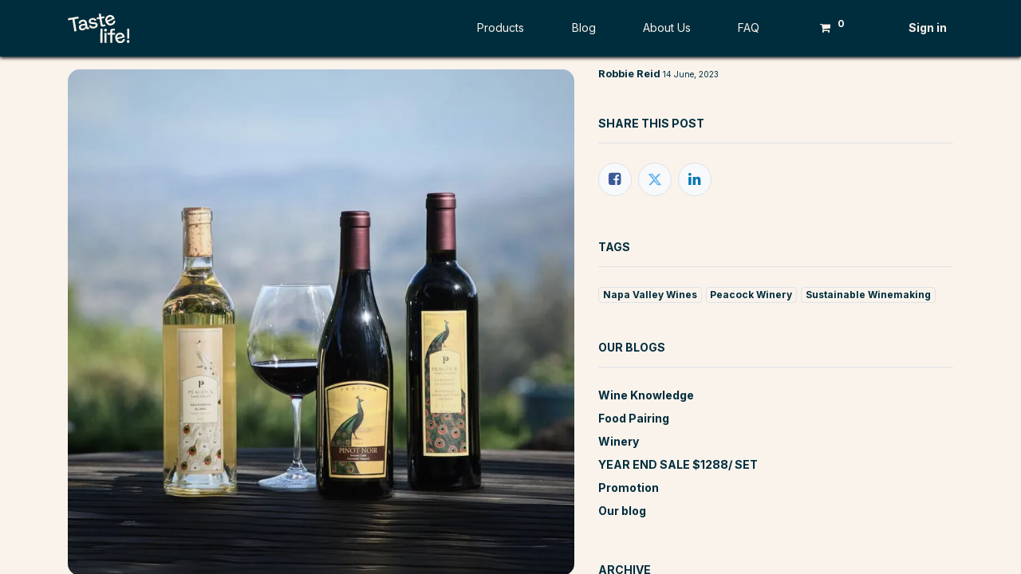

--- FILE ---
content_type: text/html; charset=utf-8
request_url: https://tastelife.co/blog/winery-5/winery-introduction-peacock-family-vineyard-9
body_size: 4556
content:
<!DOCTYPE html>
        <html lang="en-US" data-website-id="1" data-main-object="blog.post(9,)" data-oe-company-name="Outlet Winery" data-add2cart-redirect="1">
    <head>
                <meta charset="utf-8"/>
                <meta http-equiv="X-UA-Compatible" content="IE=edge,chrome=1"/>
            <meta name="viewport" content="width=device-width, initial-scale=1"/>
        <meta name="generator" content="Odoo"/>
        <meta name="description" content="Discover Peacock Winery in Napa Valley, established in 1999. Known for small-batch, high-quality wines, they embrace sustainable practices and have won numerous awards, including a 95-point rated Cabernet Sauvignon."/>
        <meta name="keywords" content="Peacock Winery, Napa Valley wines, sustainable winemaking"/>
                        <meta property="og:type" content="article"/>
                        <meta property="og:title" content="Explore Peacock Winery: Award-Winning Napa Valley Wines"/>
                        <meta property="og:site_name" content="TasteLife"/>
                        <meta property="og:url" content="https://tastelife.co/blog/winery-5/winery-introduction-peacock-family-vineyard-9"/>
                        <meta property="og:image" content="https://tastelife.co/web/image/7018-26f77a44/Blog%20image%20-%20peacock.webp"/>
                        <meta property="og:description" content="Discover Peacock Winery in Napa Valley, established in 1999. Known for small-batch, high-quality wines, they embrace sustainable practices and have won numerous awards, including a 95-point rated Cabernet Sauvignon."/>
                        <meta property="article:published_time" content="2023-06-14 00:39:56"/>
                        <meta property="article:modified_time" content="2024-06-26 16:10:59.791298"/>
                            <meta property="article:tag" content="Napa Valley Wines"/>
                            <meta property="article:tag" content="Peacock Winery"/>
                            <meta property="article:tag" content="Sustainable Winemaking"/>
                    <meta name="twitter:card" content="summary_large_image"/>
                    <meta name="twitter:title" content="Explore Peacock Winery: Award-Winning Napa Valley Wines"/>
                    <meta name="twitter:image" content="https://tastelife.co/web/image/7018-26f77a44/Blog%20image%20-%20peacock.webp"/>
                    <meta name="twitter:description" content="Discover Peacock Winery in Napa Valley, established in 1999. Known for small-batch, high-quality wines, they embrace sustainable practices and have won numerous awards, including a 95-point rated Cabernet Sauvignon."/>
        <link rel="canonical" href="https://tastelife.co/blog/winery-5/winery-introduction-peacock-family-vineyard-9"/>
        <link rel="preconnect" href="https://fonts.gstatic.com/" crossorigin=""/>
                <title>Explore Peacock Winery: Award-Winning Napa Valley Wines</title>
            <link rel="shortcut icon" type="image/x-icon" href="/web/image?model=res.company&amp;id=1&amp;field=favicon&amp;unique=05282023195716"/>
            <link rel="preload" href="/web/static/lib/fontawesome/fonts/fontawesome-webfont.woff2?v=4.7.0" as="font" crossorigin=""/>
            <link type="text/css" rel="stylesheet" href="/web/assets/8723-3c35b2f/1/web.assets_common.min.css" data-asset-bundle="web.assets_common" data-asset-version="3c35b2f"/>
            <link type="text/css" rel="stylesheet" href="/web/assets/8697-f03a092/1/web.assets_frontend.min.css" data-asset-bundle="web.assets_frontend" data-asset-version="f03a092"/>
        <script id="web.layout.odooscript" type="text/javascript">
                    var odoo = {
                        csrf_token: "f28e5048e65760e466f35a9ffb5a47dee59407b2o1800809949",
                        debug: "",
                    };
                </script>
            <script type="text/javascript">
                odoo.__session_info__ = {"is_admin": false, "is_system": false, "is_website_user": true, "user_id": false, "is_frontend": true, "profile_session": null, "profile_collectors": null, "profile_params": null, "show_effect": "True", "translationURL": "/website/translations", "cache_hashes": {"translations": "05071fb879321bf01f941f60fab1f126f565cdad"}, "lang_url_code": "en", "geoip_country_code": null};
                if (!/(^|;\s)tz=/.test(document.cookie)) {
                    const userTZ = Intl.DateTimeFormat().resolvedOptions().timeZone;
                    document.cookie = `tz=${userTZ}; path=/`;
                }
            </script>
            <script defer="defer" type="text/javascript" src="/web/assets/5296-796b097/1/web.assets_common_minimal.min.js" data-asset-bundle="web.assets_common_minimal" data-asset-version="796b097"></script>
            <script defer="defer" type="text/javascript" src="/web/assets/5428-bda3c34/1/web.assets_frontend_minimal.min.js" data-asset-bundle="web.assets_frontend_minimal" data-asset-version="bda3c34"></script>
            <script defer="defer" type="text/javascript" data-src="/web/assets/8700-75363ca/1/web.assets_common_lazy.min.js" data-asset-bundle="web.assets_common_lazy" data-asset-version="75363ca"></script>
            <script defer="defer" type="text/javascript" data-src="/web/assets/8701-25b676e/1/web.assets_frontend_lazy.min.js" data-asset-bundle="web.assets_frontend_lazy" data-asset-version="25b676e"></script>
    </head>
            <body class="">
        <div id="wrapwrap" class="   ">
    <header id="top" data-anchor="true" data-name="Header" class="  o_header_standard">
    <nav data-name="Navbar" class="navbar navbar-expand-lg navbar-light o_colored_level o_cc shadow-sm">
            <div id="top_menu_container" class="container justify-content-start justify-content-lg-between">
    <a href="/" class="navbar-brand logo mr-4">
            <span role="img" aria-label="Logo of TasteLife" title="TasteLife"><img src="/web/image/website/1/logo/TasteLife?unique=53de7ea" class="img img-fluid" alt="TasteLife" loading="lazy"/></span>
        </a>
                <div id="top_menu_collapse" class="collapse navbar-collapse order-last order-lg-0">
    <ul id="top_menu" role="menu" class="nav navbar-nav o_menu_loading ml-auto">
    <li role="presentation" class="nav-item">
        <a role="menuitem" href="/shop" class="nav-link ">
            <span>Products</span>
        </a>
    </li>
    <li role="presentation" class="nav-item">
        <a role="menuitem" href="/blog" class="nav-link ">
            <span>Blog</span>
        </a>
    </li>
    <li role="presentation" class="nav-item">
        <a role="menuitem" href="/about-us" class="nav-link ">
            <span>About Us</span>
        </a>
    </li>
    <li role="presentation" class="nav-item">
        <a role="menuitem" href="/faq" class="nav-link ">
            <span>FAQ</span>
        </a>
    </li>
        <li class="nav-item mx-lg-3 divider d-none"></li> 
        <li class="o_wsale_my_cart align-self-md-start  nav-item mx-lg-3">
            <a href="/shop/cart" class="nav-link">
                <i class="fa fa-shopping-cart"></i>
                <sup class="my_cart_quantity badge badge-primary" data-order-id="">0</sup>
            </a>
        </li>
        <li class="o_wsale_my_wish d-none nav-item mr-lg-3 o_wsale_my_wish_hide_empty">
            <a href="/shop/wishlist" class="nav-link">
                <i class="fa fa-1x fa-heart"></i>
                <sup class="my_wish_quantity o_animate_blink badge badge-primary">0</sup>
            </a>
        </li>
            <li class="nav-item ml-lg-auto o_no_autohide_item">
                <a href="/web/login" class="nav-link font-weight-bold">Sign in</a>
            </li>
    </ul>
                </div>
    <button type="button" data-toggle="collapse" data-target="#top_menu_collapse" class="navbar-toggler ml-auto">
        <span class="navbar-toggler-icon o_not_editable"></span>
    </button>
            </div>
    </nav>
    </header>
                <main>
        <div id="wrap" class="js_blog website_blog">
        <scetion id="o_wblog_post_top"></scetion>
        <section id="o_wblog_post_main" class="container">
                <div class="mx-auto ">
                    <div class="row">
                        <div id="o_wblog_post_content" class="col-lg-7 col-12 pb16">
                            <div id="title" class="blog_header">
  <div data-name="Blog Post Cover" style="" data-use_size="True" data-use_filters="True" class="o_record_cover_container d-flex flex-column h-100 o_half_screen_height o_record_has_cover  o_wblog_post_page_cover">
    <div style="background-image: url(/web/image/7018-26f77a44/Blog%20image%20-%20peacock.webp);" class="o_record_cover_component o_record_cover_image o_we_snippet_autofocus rounded_top_border"></div>
    <div style="opacity: 0.2;" class="o_record_cover_component o_record_cover_filter rounded_top_border">
      <br/>
    </div>
                                    <div class="container text-center sixnine position-relative h-100 d-flex flex-column flex-grow-1 justify-content-around">
                                        <a id="o_wblog_post_content_jump" href="#o_wblog_post_main" class="css_editable_mode_hidden justify-content-center align-items-center rounded-circle mx-auto mb-5 text-decoration-none">
                                            <i class="fa fa-angle-down fa-3x text-white" aria-label="To blog content" title="To blog content"></i>
                                        </a>
                                    </div>
  </div>
                            </div>
                            <div class="o_wblog_post_title pt16  ">
                                <h2 class="o_editable_no_shadow" data-oe-expression="blog_post.name" placeholder="Blog Post Title" data-blog-id="9">Winery Introduction: Peacock Family Vineyard</h2>
                            </div>
                            <div class="col-12 text-right">
                                <p class="smallfontsize">
                                    <span>Robbie Reid</span> |
                                    <span>2023.06.14</span>
                                </p>
                            </div>
    <div data-editor-message="WRITE HERE OR DRAG BUILDING BLOCKS" class="o_wblog_post_content_field   ">
<p style="margin:0px 0 12px 0;box-sizing:border-box;">Peacock Winery was founded in 1999 in the rolling hills of the Napa Valley in California. The winery is owned and operated by the Peacock family, who have been making wine for generations. Their goal is to create small-batch, high-quality wines that reflect the unique terroir of the region. Peacock Winery has a wide variety of wines, from Cabernet Sauvignon and Chardonnay to Zinfandel and Merlot. They also offer a variety of special events throughout the year, such as wine tasting and educational seminars. The Peacock family is dedicated to producing the best wines possible, while also sharing their passion and knowledge with their customers.<br><br>The wines of Peacock Winery are special because they are crafted with care and attention to detail. The winery uses grapes that have been carefully selected from the best vineyards in the Napa Valley, and they are vinified using traditional winemaking techniques. The result is a portfolio of wines that are full of flavor and complexity, with a focus on balance, structure, and finesse. In addition, the winery is committed to sustainable practices, utilizing green methods in their winemaking process whenever possible. This dedication to quality and sustainability has made Peacock Winery a leader in the California wine industry.<br><br>Peacock Winery has been the recipient of numerous awards over the years. Most recently, their 2017 Cabernet Sauvignon was awarded 95 points and "Best of Class" at the San Francisco Chronicle Wine Competition. Additionally, their 2016 Merlot was awarded a gold medal at the California State Fair. They have also won several awards at the San Francisco International Wine Competition, including a Double Gold Medal for their 2018 Chardonnay.</p>
<p style="margin:0px 0 12px 0;box-sizing:border-box;"><a href="https://www.peacockvineyard.com/">https://www.peacockvineyard.com/</a><br></p></div>
    <div class="css_editable_mode_hidden text-muted">
        <div>in <a href="/blog/winery-5"><b>Winery</b></a></div>
        <div>#
                <a class="badge border mr-1 post_link" href="/blog/winery-5/tag/napa-valley-wines-26">Napa Valley Wines</a>
                <a class="badge border mr-1 post_link" href="/blog/winery-5/tag/peacock-winery-66">Peacock Winery</a>
                <a class="badge border mr-1 post_link" href="/blog/winery-5/tag/sustainable-winemaking-67">Sustainable Winemaking</a>
        </div>
    </div>
                        </div>
                        <div id="o_wblog_post_sidebar_col" class="col-lg-5 col-12 pt16">
    <div id="o_wblog_post_sidebar">
        <div class="oe_structure" id="oe_structure_blog_post_sidebar_1">
    </div>
  <div class="o_wblog_sidebar_block pb-5">
    <div class="o_not_editable align-items-center position-relative h5 d-flex align-items-center">
        <div style="line-height:1" class="small font-weight-bold">
            <span>Robbie Reid</span>
            <small>14 June, 2023</small>
        </div>
    </div>
        </div>
        <div class="oe_structure" id="oe_structure_blog_post_sidebar_2">
    </div>
        <div class="o_wblog_sidebar_block pb-5">
            <h6 class="text-uppercase pb-3 mb-4 border-bottom font-weight-bold">Share this post</h6>
            <div class="o_wblog_social_links d-flex flex-wrap mx-n1 o_not_editable">
                <a href="#" aria-label="Facebook" title="Share on Facebook" class="o_facebook bg-100 border mx-1 mb-2 rounded-circle d-flex align-items-center justify-content-center text-decoration-none"><i class="fa fa-facebook-square text-facebook"></i></a>
                <a href="#" aria-label="Twitter" title="Share on Twitter" class="o_twitter bg-100 border mx-1 mb-2 rounded-circle d-flex align-items-center justify-content-center text-decoration-none"><i class="fa fa-twitter text-twitter" aria-label="Twitter" title="Twitter"></i></a>
                <a href="#" aria-label="LinkedIn" title="Share on LinkedIn" class="o_linkedin bg-100 border mx-1 mb-2 rounded-circle d-flex align-items-center justify-content-center text-decoration-none"><i class="fa fa-linkedin text-linkedin" aria-label="LinkedIn" title="LinkedIn"></i></a>
            </div>
        </div>
        <div class="oe_structure" id="oe_structure_blog_post_sidebar_3"></div>
    <div class="o_wblog_sidebar_block pb-5">
      <h6 class="text-uppercase pb-3 mb-4 border-bottom font-weight-bold">Tags</h6>
        <div class="h5">
            <a class="badge border post_link" href="/blog/winery-5/tag/26">Napa Valley Wines</a>
            <a class="badge border post_link" href="/blog/winery-5/tag/66">Peacock Winery</a>
            <a class="badge border post_link" href="/blog/winery-5/tag/67">Sustainable Winemaking</a>
        </div>
    </div>
    <div class="oe_structure" id="oe_structure_blog_post_sidebar_4">
    </div>
        <div class="o_wblog_sidebar_block pb-5">
            <h6 class="text-uppercase pb-3 mb-4 border-bottom font-weight-bold">Our blogs</h6>
            <ul class="list-unstyled">
                <li class="mb-2">
                    <a href="/blog/wine-knowledge-2"><b>Wine Knowledge</b></a>
                </li><li class="mb-2">
                    <a href="/blog/food-pairing-4"><b>Food Pairing</b></a>
                </li><li class="mb-2">
                    <a href="/blog/winery-5"><b>Winery</b></a>
                </li><li class="mb-2">
                    <a href="/blog/year-end-sale-1288-set-6"><b>YEAR END SALE $1288/ SET</b></a>
                </li><li class="mb-2">
                    <a href="/blog/promotion-7"><b>Promotion</b></a>
                </li><li class="mb-2">
                    <a href="/blog/our-blog-8"><b>Our blog</b></a>
                </li>
            </ul>
        </div>
        <div class="oe_structure" id="oe_structure_blog_post_sidebar_5"></div>
        <div class="o_wblog_sidebar_block pb-5">
            <h6 class="text-uppercase pb-3 mb-4 border-bottom font-weight-bold">Archive</h6>
    <select name="archive" oninput="location = this.value;" class="custom-select">
        <option value="/blog/winery-5" selected="true">
                -- All dates
        </option>
        <optgroup label="2024">
            <option unselected="true" value="/blog/winery-5?date_begin=2024-06-01+00%3A00%3A00&amp;date_end=2024-07-01+00%3A00%3A00">
                June
                2024
            </option>
        </optgroup><optgroup label="2023">
            <option unselected="true" value="/blog/winery-5?date_begin=2023-06-01+00%3A00%3A00&amp;date_end=2023-07-01+00%3A00%3A00">
                June
                2023
            </option>
        </optgroup>
    </select>
        </div>
        <div class="oe_structure" id="oe_structure_blog_post_sidebar_6"></div>
    </div>
                        </div>
                    </div>
                </div>
           </section>
            <section id="o_wblog_post_footer"></section>
        <section id="o_wblog_post_footer"></section>
            <div class="oe_structure oe_empty oe_structure_not_nearest" id="oe_structure_blog_footer" data-editor-sub-message="Visible in all blogs&#39; pages"></div>
  </div>
                </main>
                <footer id="bottom" data-anchor="true" data-name="Footer" class="o_footer o_colored_level o_cc ">
                    <div id="footer" class="oe_structure oe_structure_solo" style="">
      <section class="pt32pb32 o_cc o_cc5 o_we_force_no_transition">
        <div class="container">
          <div class="row">
            <div class="col-12 col-lg-12 paragraph3 o_colored_level o_we_force_no_transition">
              Under the law of Hong Kong, intoxicating liquor must not be sold or supplied to a minor (under 18) in the course of business<br/>
            根據香港法律，不得在業務過程中，向未成年人(18歲以下人士)售賣或供應令人醺醉的酒類。
            </div>
          </div>
        </div>
      </section>
      <section class="s_text_block pt32pb32" data-snippet="s_text_block" data-name="Text" style="background-image: none; position: relative;" data-original-title="" title="" aria-describedby="tooltip541944">
        <div class="container">
          <div class="row">
            <div class="col-lg-2 pt16 pb16 o_colored_level">
              <h5 class="mb16">
                <img src="/web/image/6244-75c156e3/Lighter%20colour%20logo.svg" loading="lazy" alt="" style="max-width: 150px;"/>
              </h5>
            </div>
            <div class="col-lg-2 pt16 pb16 o_colored_level">
              <ul class="list-unstyled">
                <li class="pb16">
                  <a class="h4" href="/cdn-cgi/l/email-protection#175e5951585743564443525b5e5152395458" data-original-title="" title=""><span class="__cf_email__" data-cfemail="c1a8afa7ae81b5a0b2b5a4ada8a7a4efa2ae">[email&#160;protected]</span></a>
                </li>
                <li class="pb16" data-original-title="" title="" aria-describedby="tooltip793863">
                  <a class="h4" href="tel:+85225231512" data-original-title="" title="">Phone: +852 2523 1512&nbsp;</a>
                </li>
              </ul>
            </div>
            <div class="col-lg-2 pt16 pb16">
              <ul class="list-unstyled">
                <li class="pb16">
                  <a class="h4" href="/blog">Our curated stories</a>
                </li>
                <li class="pb16">
                  <a class="h4" href="/shop">Our products</a>
                </li>
              </ul>
            </div>
            <div class="col-lg-2 pt16 pb16 o_colored_level">
              <ul class="list-unstyled">
                <li class="pb16">
                  <a class="h4" href="/about-us">About us</a>
                </li>
                <li class="pb16">
                  <a class="h4" href="/faq" data-original-title="" title="">FAQs</a>
                </li>
                <li class="pb16">
                  <a class="h4" href="/terms-and-conditions">Terms and Conditions</a>
                </li>
              </ul>
            </div>
            <div class="col-lg-4 pt16 pb16 o_colored_level">
              <ul class="list-unstyled h4">
                <li class="social_media_icon">
                  <a href="https://www.facebook.com/tastelifeco.page" class="s_share_facebook" target="_blank">
                    <i class="fa fa-facebook rounded-circle shadow-sm"></i>
                  </a>
                  <a href="https://www.instagram.com/tastelifeco/" class="s_share_instagram" target="_blank">
                    <i class="fa fa-instagram rounded-circle shadow-sm"></i>
                  </a>
                  <a href="/">
                    <i class="fa fa-home rounded-circle shadow-sm"></i>
                  </a>
                  <a href="https://wa.me/85225231512">
                    <i class="fa fa-whatsapp rounded-circle shadow-sm"></i>
                  </a>
                </li>
              </ul>
            </div>
            <div class="col-12 col-lg-12 paragraph3">
               Copyright © 2023 Taste Life. All Rights Reserved.
            </div>
            <div class="col-12 col-lg-12 paragraph3">Copyright © <a href="https://mtsoln.com">MERCURY</a> Powered By <a href="https://mtsoln.com">Mercury's Context Injection Framework™</a></div>
          </div>
        </div>
      </section>
    </div>
                </footer>
            </div>
            <script data-cfasync="false" src="/cdn-cgi/scripts/5c5dd728/cloudflare-static/email-decode.min.js"></script><script id="tracking_code" async="1" src="https://www.googletagmanager.com/gtag/js?id=G-XJWRETGCS8"></script>
            <script>
                window.dataLayer = window.dataLayer || [];
                function gtag(){dataLayer.push(arguments);}
                gtag('js', new Date());
                gtag('config', 'G-XJWRETGCS8');
            </script>
    <script defer src="https://static.cloudflareinsights.com/beacon.min.js/vcd15cbe7772f49c399c6a5babf22c1241717689176015" integrity="sha512-ZpsOmlRQV6y907TI0dKBHq9Md29nnaEIPlkf84rnaERnq6zvWvPUqr2ft8M1aS28oN72PdrCzSjY4U6VaAw1EQ==" data-cf-beacon='{"version":"2024.11.0","token":"cf49b6205f224124b7e5372eb2b49e7f","r":1,"server_timing":{"name":{"cfCacheStatus":true,"cfEdge":true,"cfExtPri":true,"cfL4":true,"cfOrigin":true,"cfSpeedBrain":true},"location_startswith":null}}' crossorigin="anonymous"></script>
</body>
        </html>

--- FILE ---
content_type: text/css
request_url: https://tastelife.co/web/assets/8697-f03a092/1/web.assets_frontend.min.css
body_size: 103250
content:
@import url("https://fonts.googleapis.com/css?family=Inter:300,300i,400,400i,700,700i&display=swap");

/* <inline asset> defined in bundle 'web.assets_frontend' */
@charset "UTF-8"; 

/* /web/static/lib/bootstrap/scss/_functions.scss defined in bundle 'web.assets_frontend' */
 

/* /web/static/lib/bootstrap/scss/_mixins.scss defined in bundle 'web.assets_frontend' */
 

/* /web/static/src/legacy/scss/bs_mixins_overrides.scss defined in bundle 'web.assets_frontend' */
  .bg-primary h1, .o_colored_level .bg-primary h1, .bg-secondary h1, .o_colored_level .bg-secondary h1, .bg-success h1, .o_colored_level .bg-success h1, .bg-info h1, .o_colored_level .bg-info h1, .bg-warning h1, .o_colored_level .bg-warning h1, .bg-danger h1, .o_colored_level .bg-danger h1, .bg-light h1, .o_colored_level .bg-light h1, .bg-dark h1, .o_colored_level .bg-dark h1, .bg-100 h1, .o_colored_level .bg-100 h1, .bg-200 h1, .o_colored_level .bg-200 h1, .bg-300 h1, .o_colored_level .bg-300 h1, .bg-400 h1, .o_colored_level .bg-400 h1, .bg-500 h1, .o_colored_level .bg-500 h1, .bg-600 h1, .o_colored_level .bg-600 h1, .bg-700 h1, .o_colored_level .bg-700 h1, .bg-800 h1, .o_colored_level .bg-800 h1, .bg-900 h1, .o_colored_level .bg-900 h1, .bg-white-85 h1, .o_colored_level .bg-white-85 h1, .bg-white-75 h1, .o_colored_level .bg-white-75 h1, .bg-white-50 h1, .o_colored_level .bg-white-50 h1, .bg-black-75 h1, .o_colored_level .bg-black-75 h1, .bg-black-50 h1, .o_colored_level .bg-black-50 h1, .bg-black h1, .o_colored_level .bg-black h1, .bg-white h1, .o_colored_level .bg-white h1, .card-body h1, .o_colored_level .card-body h1, .toast-body h1, .o_colored_level .toast-body h1, .bg-o-color-1 h1, .o_colored_level .bg-o-color-1 h1, .bg-o-color-2 h1, .o_colored_level .bg-o-color-2 h1, .bg-o-color-3 h1, .o_colored_level .bg-o-color-3 h1, .bg-o-color-4 h1, .o_colored_level .bg-o-color-4 h1, .bg-o-color-5 h1, .o_colored_level .bg-o-color-5 h1, .o_cc1 h1, .o_footer h1, .o_footer .s_popup h1, #wrapwrap.o_header_overlay > header:not(.o_header_affixed):not(.o_top_menu_collapse_shown):not(.o_header_sidebar) > .navbar h1, .o_colored_level .o_cc1 h1, .o_colored_level .o_footer h1, .o_colored_level #wrapwrap.o_header_overlay > header:not(.o_header_affixed):not(.o_top_menu_collapse_shown):not(.o_header_sidebar) > .navbar h1, .o_cc2 h1, .navbar-light:where(:not(.bg-light)) h1, .o_colored_level .o_cc2 h1, .o_cc3 h1, .o_colored_level .o_cc3 h1, .o_cc4 h1, .o_colored_level .o_cc4 h1, .o_cc5 h1, .o_colored_level .o_cc5 h1, .o_figure_relative_layout .figure-caption h1, .o_colored_level .o_figure_relative_layout .figure-caption h1, .bg-primary h2, .o_colored_level .bg-primary h2, .bg-secondary h2, .o_colored_level .bg-secondary h2, .bg-success h2, .o_colored_level .bg-success h2, .bg-info h2, .o_colored_level .bg-info h2, .bg-warning h2, .o_colored_level .bg-warning h2, .bg-danger h2, .o_colored_level .bg-danger h2, .bg-light h2, .o_colored_level .bg-light h2, .bg-dark h2, .o_colored_level .bg-dark h2, .bg-100 h2, .o_colored_level .bg-100 h2, .bg-200 h2, .o_colored_level .bg-200 h2, .bg-300 h2, .o_colored_level .bg-300 h2, .bg-400 h2, .o_colored_level .bg-400 h2, .bg-500 h2, .o_colored_level .bg-500 h2, .bg-600 h2, .o_colored_level .bg-600 h2, .bg-700 h2, .o_colored_level .bg-700 h2, .bg-800 h2, .o_colored_level .bg-800 h2, .bg-900 h2, .o_colored_level .bg-900 h2, .bg-white-85 h2, .o_colored_level .bg-white-85 h2, .bg-white-75 h2, .o_colored_level .bg-white-75 h2, .bg-white-50 h2, .o_colored_level .bg-white-50 h2, .bg-black-75 h2, .o_colored_level .bg-black-75 h2, .bg-black-50 h2, .o_colored_level .bg-black-50 h2, .bg-black h2, .o_colored_level .bg-black h2, .bg-white h2, .o_colored_level .bg-white h2, .card-body h2, .o_colored_level .card-body h2, .toast-body h2, .o_colored_level .toast-body h2, .bg-o-color-1 h2, .o_colored_level .bg-o-color-1 h2, .bg-o-color-2 h2, .o_colored_level .bg-o-color-2 h2, .bg-o-color-3 h2, .o_colored_level .bg-o-color-3 h2, .bg-o-color-4 h2, .o_colored_level .bg-o-color-4 h2, .bg-o-color-5 h2, .o_colored_level .bg-o-color-5 h2, .o_cc1 h2, .o_footer h2, .o_footer .s_popup h2, #wrapwrap.o_header_overlay > header:not(.o_header_affixed):not(.o_top_menu_collapse_shown):not(.o_header_sidebar) > .navbar h2, .o_colored_level .o_cc1 h2, .o_colored_level .o_footer h2, .o_colored_level #wrapwrap.o_header_overlay > header:not(.o_header_affixed):not(.o_top_menu_collapse_shown):not(.o_header_sidebar) > .navbar h2, .o_cc2 h2, .navbar-light:where(:not(.bg-light)) h2, .o_colored_level .o_cc2 h2, .o_cc3 h2, .o_colored_level .o_cc3 h2, .o_cc4 h2, .o_colored_level .o_cc4 h2, .o_cc5 h2, .o_colored_level .o_cc5 h2, .o_figure_relative_layout .figure-caption h2, .o_colored_level .o_figure_relative_layout .figure-caption h2, .bg-primary h3, .o_colored_level .bg-primary h3, .bg-secondary h3, .o_colored_level .bg-secondary h3, .bg-success h3, .o_colored_level .bg-success h3, .bg-info h3, .o_colored_level .bg-info h3, .bg-warning h3, .o_colored_level .bg-warning h3, .bg-danger h3, .o_colored_level .bg-danger h3, .bg-light h3, .o_colored_level .bg-light h3, .bg-dark h3, .o_colored_level .bg-dark h3, .bg-100 h3, .o_colored_level .bg-100 h3, .bg-200 h3, .o_colored_level .bg-200 h3, .bg-300 h3, .o_colored_level .bg-300 h3, .bg-400 h3, .o_colored_level .bg-400 h3, .bg-500 h3, .o_colored_level .bg-500 h3, .bg-600 h3, .o_colored_level .bg-600 h3, .bg-700 h3, .o_colored_level .bg-700 h3, .bg-800 h3, .o_colored_level .bg-800 h3, .bg-900 h3, .o_colored_level .bg-900 h3, .bg-white-85 h3, .o_colored_level .bg-white-85 h3, .bg-white-75 h3, .o_colored_level .bg-white-75 h3, .bg-white-50 h3, .o_colored_level .bg-white-50 h3, .bg-black-75 h3, .o_colored_level .bg-black-75 h3, .bg-black-50 h3, .o_colored_level .bg-black-50 h3, .bg-black h3, .o_colored_level .bg-black h3, .bg-white h3, .o_colored_level .bg-white h3, .card-body h3, .o_colored_level .card-body h3, .toast-body h3, .o_colored_level .toast-body h3, .bg-o-color-1 h3, .o_colored_level .bg-o-color-1 h3, .bg-o-color-2 h3, .o_colored_level .bg-o-color-2 h3, .bg-o-color-3 h3, .o_colored_level .bg-o-color-3 h3, .bg-o-color-4 h3, .o_colored_level .bg-o-color-4 h3, .bg-o-color-5 h3, .o_colored_level .bg-o-color-5 h3, .o_cc1 h3, .o_footer h3, .o_footer .s_popup h3, #wrapwrap.o_header_overlay > header:not(.o_header_affixed):not(.o_top_menu_collapse_shown):not(.o_header_sidebar) > .navbar h3, .o_colored_level .o_cc1 h3, .o_colored_level .o_footer h3, .o_colored_level #wrapwrap.o_header_overlay > header:not(.o_header_affixed):not(.o_top_menu_collapse_shown):not(.o_header_sidebar) > .navbar h3, .o_cc2 h3, .navbar-light:where(:not(.bg-light)) h3, .o_colored_level .o_cc2 h3, .o_cc3 h3, .o_colored_level .o_cc3 h3, .o_cc4 h3, .o_colored_level .o_cc4 h3, .o_cc5 h3, .o_colored_level .o_cc5 h3, .o_figure_relative_layout .figure-caption h3, .o_colored_level .o_figure_relative_layout .figure-caption h3, .bg-primary h4, .o_colored_level .bg-primary h4, .bg-secondary h4, .o_colored_level .bg-secondary h4, .bg-success h4, .o_colored_level .bg-success h4, .bg-info h4, .o_colored_level .bg-info h4, .bg-warning h4, .o_colored_level .bg-warning h4, .bg-danger h4, .o_colored_level .bg-danger h4, .bg-light h4, .o_colored_level .bg-light h4, .bg-dark h4, .o_colored_level .bg-dark h4, .bg-100 h4, .o_colored_level .bg-100 h4, .bg-200 h4, .o_colored_level .bg-200 h4, .bg-300 h4, .o_colored_level .bg-300 h4, .bg-400 h4, .o_colored_level .bg-400 h4, .bg-500 h4, .o_colored_level .bg-500 h4, .bg-600 h4, .o_colored_level .bg-600 h4, .bg-700 h4, .o_colored_level .bg-700 h4, .bg-800 h4, .o_colored_level .bg-800 h4, .bg-900 h4, .o_colored_level .bg-900 h4, .bg-white-85 h4, .o_colored_level .bg-white-85 h4, .bg-white-75 h4, .o_colored_level .bg-white-75 h4, .bg-white-50 h4, .o_colored_level .bg-white-50 h4, .bg-black-75 h4, .o_colored_level .bg-black-75 h4, .bg-black-50 h4, .o_colored_level .bg-black-50 h4, .bg-black h4, .o_colored_level .bg-black h4, .bg-white h4, .o_colored_level .bg-white h4, .card-body h4, .o_colored_level .card-body h4, .toast-body h4, .o_colored_level .toast-body h4, .bg-o-color-1 h4, .o_colored_level .bg-o-color-1 h4, .bg-o-color-2 h4, .o_colored_level .bg-o-color-2 h4, .bg-o-color-3 h4, .o_colored_level .bg-o-color-3 h4, .bg-o-color-4 h4, .o_colored_level .bg-o-color-4 h4, .bg-o-color-5 h4, .o_colored_level .bg-o-color-5 h4, .o_cc1 h4, .o_footer h4, .o_footer .s_popup h4, #wrapwrap.o_header_overlay > header:not(.o_header_affixed):not(.o_top_menu_collapse_shown):not(.o_header_sidebar) > .navbar h4, .o_colored_level .o_cc1 h4, .o_colored_level .o_footer h4, .o_colored_level #wrapwrap.o_header_overlay > header:not(.o_header_affixed):not(.o_top_menu_collapse_shown):not(.o_header_sidebar) > .navbar h4, .o_cc2 h4, .navbar-light:where(:not(.bg-light)) h4, .o_colored_level .o_cc2 h4, .o_cc3 h4, .o_colored_level .o_cc3 h4, .o_cc4 h4, .o_colored_level .o_cc4 h4, .o_cc5 h4, .o_colored_level .o_cc5 h4, .o_figure_relative_layout .figure-caption h4, .o_colored_level .o_figure_relative_layout .figure-caption h4, .bg-primary h5, .o_colored_level .bg-primary h5, .bg-secondary h5, .o_colored_level .bg-secondary h5, .bg-success h5, .o_colored_level .bg-success h5, .bg-info h5, .o_colored_level .bg-info h5, .bg-warning h5, .o_colored_level .bg-warning h5, .bg-danger h5, .o_colored_level .bg-danger h5, .bg-light h5, .o_colored_level .bg-light h5, .bg-dark h5, .o_colored_level .bg-dark h5, .bg-100 h5, .o_colored_level .bg-100 h5, .bg-200 h5, .o_colored_level .bg-200 h5, .bg-300 h5, .o_colored_level .bg-300 h5, .bg-400 h5, .o_colored_level .bg-400 h5, .bg-500 h5, .o_colored_level .bg-500 h5, .bg-600 h5, .o_colored_level .bg-600 h5, .bg-700 h5, .o_colored_level .bg-700 h5, .bg-800 h5, .o_colored_level .bg-800 h5, .bg-900 h5, .o_colored_level .bg-900 h5, .bg-white-85 h5, .o_colored_level .bg-white-85 h5, .bg-white-75 h5, .o_colored_level .bg-white-75 h5, .bg-white-50 h5, .o_colored_level .bg-white-50 h5, .bg-black-75 h5, .o_colored_level .bg-black-75 h5, .bg-black-50 h5, .o_colored_level .bg-black-50 h5, .bg-black h5, .o_colored_level .bg-black h5, .bg-white h5, .o_colored_level .bg-white h5, .card-body h5, .o_colored_level .card-body h5, .toast-body h5, .o_colored_level .toast-body h5, .bg-o-color-1 h5, .o_colored_level .bg-o-color-1 h5, .bg-o-color-2 h5, .o_colored_level .bg-o-color-2 h5, .bg-o-color-3 h5, .o_colored_level .bg-o-color-3 h5, .bg-o-color-4 h5, .o_colored_level .bg-o-color-4 h5, .bg-o-color-5 h5, .o_colored_level .bg-o-color-5 h5, .o_cc1 h5, .o_footer h5, .o_footer .s_popup h5, #wrapwrap.o_header_overlay > header:not(.o_header_affixed):not(.o_top_menu_collapse_shown):not(.o_header_sidebar) > .navbar h5, .o_colored_level .o_cc1 h5, .o_colored_level .o_footer h5, .o_colored_level #wrapwrap.o_header_overlay > header:not(.o_header_affixed):not(.o_top_menu_collapse_shown):not(.o_header_sidebar) > .navbar h5, .o_cc2 h5, .navbar-light:where(:not(.bg-light)) h5, .o_colored_level .o_cc2 h5, .o_cc3 h5, .o_colored_level .o_cc3 h5, .o_cc4 h5, .o_colored_level .o_cc4 h5, .o_cc5 h5, .o_colored_level .o_cc5 h5, .o_figure_relative_layout .figure-caption h5, .o_colored_level .o_figure_relative_layout .figure-caption h5, .bg-primary h6, .o_colored_level .bg-primary h6, .bg-secondary h6, .o_colored_level .bg-secondary h6, .bg-success h6, .o_colored_level .bg-success h6, .bg-info h6, .o_colored_level .bg-info h6, .bg-warning h6, .o_colored_level .bg-warning h6, .bg-danger h6, .o_colored_level .bg-danger h6, .bg-light h6, .o_colored_level .bg-light h6, .bg-dark h6, .o_colored_level .bg-dark h6, .bg-100 h6, .o_colored_level .bg-100 h6, .bg-200 h6, .o_colored_level .bg-200 h6, .bg-300 h6, .o_colored_level .bg-300 h6, .bg-400 h6, .o_colored_level .bg-400 h6, .bg-500 h6, .o_colored_level .bg-500 h6, .bg-600 h6, .o_colored_level .bg-600 h6, .bg-700 h6, .o_colored_level .bg-700 h6, .bg-800 h6, .o_colored_level .bg-800 h6, .bg-900 h6, .o_colored_level .bg-900 h6, .bg-white-85 h6, .o_colored_level .bg-white-85 h6, .bg-white-75 h6, .o_colored_level .bg-white-75 h6, .bg-white-50 h6, .o_colored_level .bg-white-50 h6, .bg-black-75 h6, .o_colored_level .bg-black-75 h6, .bg-black-50 h6, .o_colored_level .bg-black-50 h6, .bg-black h6, .o_colored_level .bg-black h6, .bg-white h6, .o_colored_level .bg-white h6, .card-body h6, .o_colored_level .card-body h6, .toast-body h6, .o_colored_level .toast-body h6, .bg-o-color-1 h6, .o_colored_level .bg-o-color-1 h6, .bg-o-color-2 h6, .o_colored_level .bg-o-color-2 h6, .bg-o-color-3 h6, .o_colored_level .bg-o-color-3 h6, .bg-o-color-4 h6, .o_colored_level .bg-o-color-4 h6, .bg-o-color-5 h6, .o_colored_level .bg-o-color-5 h6, .o_cc1 h6, .o_footer h6, .o_footer .s_popup h6, #wrapwrap.o_header_overlay > header:not(.o_header_affixed):not(.o_top_menu_collapse_shown):not(.o_header_sidebar) > .navbar h6, .o_colored_level .o_cc1 h6, .o_colored_level .o_footer h6, .o_colored_level #wrapwrap.o_header_overlay > header:not(.o_header_affixed):not(.o_top_menu_collapse_shown):not(.o_header_sidebar) > .navbar h6, .o_cc2 h6, .navbar-light:where(:not(.bg-light)) h6, .o_colored_level .o_cc2 h6, .o_cc3 h6, .o_colored_level .o_cc3 h6, .o_cc4 h6, .o_colored_level .o_cc4 h6, .o_cc5 h6, .o_colored_level .o_cc5 h6, .o_figure_relative_layout .figure-caption h6, .o_colored_level .o_figure_relative_layout .figure-caption h6{color: inherit;}

/* /web/static/src/legacy/scss/utils.scss defined in bundle 'web.assets_frontend' */
 .o_nocontent_help .o_empty_folder_image:before{content: ""; display: block; margin: auto; background-size: cover;}.o_nocontent_help .o_empty_folder_image:before{width: 120px; height: 80px; margin-top: 30px; margin-bottom: 30px; background: transparent url(/web/static/img/empty_folder.svg) no-repeat center;}

/* /web/static/src/legacy/scss/primary_variables.scss defined in bundle 'web.assets_frontend' */
 

/* /mail/static/src/scss/variables/primary_variables.scss defined in bundle 'web.assets_frontend' */
 

/* /web_editor/static/src/scss/web_editor.variables.scss defined in bundle 'web.assets_frontend' */
 

/* /portal/static/src/scss/primary_variables.scss defined in bundle 'web.assets_frontend' */
 

/* /website/static/src/scss/primary_variables.scss defined in bundle 'web.assets_frontend' */
 

/* /website/static/src/scss/options/user_values.custom.web.assets_common.scss defined in bundle 'web.assets_frontend' */
 

/* /website/static/src/scss/options/colors/user_color_palette.custom.web.assets_common.scss defined in bundle 'web.assets_frontend' */
 

/* /website/static/src/scss/options/colors/user_gray_color_palette.scss defined in bundle 'web.assets_frontend' */
 

/* /website/static/src/scss/options/colors/user_theme_color_palette.custom.web.assets_common.scss defined in bundle 'web.assets_frontend' */
 

/* /account/static/src/scss/variables.scss defined in bundle 'web.assets_frontend' */
 @keyframes animate-red{0%{color: red;}100%{color: inherit;}}.animate{animation: animate-red 1s ease;}

/* /website_sale/static/src/scss/primary_variables.scss defined in bundle 'web.assets_frontend' */
 

/* /hr_org_chart/static/src/scss/variables.scss defined in bundle 'web.assets_frontend' */
 

/* /website/static/src/snippets/s_badge/000_variables.scss defined in bundle 'web.assets_frontend' */
 

/* /website/static/src/snippets/s_product_list/000_variables.scss defined in bundle 'web.assets_frontend' */
 

/* /website/static/src/scss/secondary_variables.scss defined in bundle 'web.assets_frontend' */
 

/* /web/static/src/legacy/scss/secondary_variables.scss defined in bundle 'web.assets_frontend' */
 

/* /web_editor/static/src/scss/secondary_variables.scss defined in bundle 'web.assets_frontend' */
 

/* /website/static/src/scss/user_custom_bootstrap_overridden.scss defined in bundle 'web.assets_frontend' */
 

/* /website/static/src/scss/bootstrap_overridden.scss defined in bundle 'web.assets_frontend' */
 

/* /portal/static/src/scss/bootstrap_overridden.scss defined in bundle 'web.assets_frontend' */
 

/* /web_editor/static/src/scss/bootstrap_overridden.scss defined in bundle 'web.assets_frontend' */
 

/* /web/static/src/legacy/scss/bootstrap_overridden_frontend.scss defined in bundle 'web.assets_frontend' */
 

/* /web/static/lib/bootstrap/scss/_variables.scss defined in bundle 'web.assets_frontend' */
 

/* /web/static/src/legacy/scss/import_bootstrap.scss defined in bundle 'web.assets_frontend' */
 :root{--blue: #007bff; --indigo: #6610f2; --purple: #6f42c1; --pink: #e83e8c; --red: #dc3545; --orange: #fd7e14; --yellow: #ffc107; --green: #28a745; --teal: #20c997; --cyan: #17a2b8; --white: #FFFFFF; --gray: #6C757D; --gray-dark: #343A40; --o-cc5-btn-secondary-border: ; --o-cc5-btn-secondary: #FAF3EC; --o-cc5-btn-primary-border: #002D3D; --o-cc5-btn-primary: #002D3D; --o-cc5-link: #383E45; --o-cc5-h6: ; --o-cc5-h5: ; --o-cc5-h4: ; --o-cc5-h3: ; --o-cc5-h2: ; --o-cc5-headings: #002D3D; --o-cc5-text: #002D3D; --o-cc5-bg: #E5B51E; --o-cc4-btn-secondary-border: ; --o-cc4-btn-secondary: #D86931; --o-cc4-btn-primary-border: #FAF3EC; --o-cc4-btn-primary: #FAF3EC; --o-cc4-link: #FAF3EC; --o-cc4-h6: ; --o-cc4-h5: ; --o-cc4-h4: ; --o-cc4-h3: ; --o-cc4-h2: ; --o-cc4-headings: #FAF3EC; --o-cc4-text: #FAF3EC; --o-cc4-bg: #D86931; --o-cc3-btn-secondary-border: ; --o-cc3-btn-secondary: #FAF3EC; --o-cc3-btn-primary-border: ; --o-cc3-btn-primary: ; --o-cc3-link: #000000; --o-cc3-h6: ; --o-cc3-h5: ; --o-cc3-h4: ; --o-cc3-h3: ; --o-cc3-h2: ; --o-cc3-headings: #FAF3EC; --o-cc3-text: #FAF3EC; --o-cc3-bg: #0184F6; --o-cc2-btn-secondary-border: ; --o-cc2-btn-secondary: ; --o-cc2-btn-primary-border: ; --o-cc2-btn-primary: ; --o-cc2-link: ; --o-cc2-h6: ; --o-cc2-h5: ; --o-cc2-h4: ; --o-cc2-h3: ; --o-cc2-h2: ; --o-cc2-headings: #002D3D; --o-cc2-text: #002D3D; --o-cc2-bg: #FAF3EC; --o-cc1-btn-secondary-border: ; --o-cc1-btn-secondary: ; --o-cc1-btn-primary-border: #FAF3EC; --o-cc1-btn-primary: #FAF3EC; --o-cc1-link: #002D3D; --o-cc1-h6: ; --o-cc1-h5: ; --o-cc1-h4: ; --o-cc1-h3: ; --o-cc1-h2: ; --o-cc1-headings: #002D3D; --o-cc1-text: #002D3D; --o-cc1-bg: #FAF3EC; --copyright-custom: rgba(0, 0, 0, 0.15); --copyright: ; --footer-custom: ; --footer: #FAF3EC; --header-boxed-custom: #E9ECEF; --header-boxed: ; --menu-border-color: ; --menu-custom: ; --menu: #FAF3EC; --body: white; --o-color-5: #383E45; --o-color-4: #FFFFFF; --o-color-3: #FAF3EC; --o-color-2: #0184F6; --o-color-1: #002D3D; --primary: #002D3D; --secondary: #0184F6; --success: #28a745; --info: #17a2b8; --warning: #ffc107; --danger: #dc3545; --light: #c8d5da; --dark: #141c1f; --breakpoint-xs: 0; --breakpoint-sm: 576px; --breakpoint-md: 768px; --breakpoint-lg: 992px; --breakpoint-xl: 1200px; --font-family-sans-serif: "Inter", "Odoo Unicode Support Noto", sans-serif; --font-family-monospace: SFMono-Regular, Menlo, Monaco, Consolas, "Liberation Mono", "Courier New", monospace;}*, *::before, *::after{box-sizing: border-box;}html{font-family: sans-serif; line-height: 1.15; -webkit-text-size-adjust: 100%; -webkit-tap-highlight-color: rgba(0, 0, 0, 0);}article, aside, figcaption, figure, footer, header, hgroup, main, nav, section{display: block;}body{margin: 0; font-family: "Inter", "Odoo Unicode Support Noto", sans-serif; font-size: 0.875rem; font-weight: 400; line-height: 1.5; color: #002D3D; text-align: left; background-color: #FAF3EC;}[tabindex="-1"]:focus{outline: 0 !important;}hr{box-sizing: content-box; height: 0; overflow: visible;}h1, h2, h3, h4, h5, h6{margin-top: 0; margin-bottom: 0.5rem;}p{margin-top: 0; margin-bottom: 1rem;}abbr[title], abbr[data-original-title]{text-decoration: underline; text-decoration: underline dotted; cursor: help; border-bottom: 0; text-decoration-skip-ink: none;}address{margin-bottom: 1rem; font-style: normal; line-height: inherit;}ol, ul, dl{margin-top: 0; margin-bottom: 1rem;}ol ol, ul ul, ol ul, ul ol{margin-bottom: 0;}dt{font-weight: 700;}dd{margin-bottom: .5rem; margin-left: 0;}blockquote{margin: 0 0 1rem;}b, strong{font-weight: bolder;}small{font-size: 80%;}sub, sup{position: relative; font-size: 75%; line-height: 0; vertical-align: baseline;}sub{bottom: -.25em;}sup{top: -.5em;}a{color: #002D3D; text-decoration: none; background-color: transparent;}a:hover{color: black; text-decoration: none;}a:not([href]):not([tabindex]){color: inherit; text-decoration: none;}a:not([href]):not([tabindex]):hover, a:not([href]):not([tabindex]):focus{color: inherit; text-decoration: none;}a:not([href]):not([tabindex]):focus{outline: 0;}pre, code, kbd, samp{font-family: SFMono-Regular, Menlo, Monaco, Consolas, "Liberation Mono", "Courier New", monospace; font-size: 1em;}pre{margin-top: 0; margin-bottom: 1rem; overflow: auto;}figure{margin: 0 0 1rem;}img{vertical-align: middle; border-style: none;}svg{overflow: hidden; vertical-align: middle;}table{border-collapse: collapse;}caption{padding-top: 0.75rem; padding-bottom: 0.75rem; color: rgba(0, 45, 61, 0.7); text-align: left; caption-side: bottom;}th{text-align: inherit;}label{display: inline-block; margin-bottom: 0.5rem;}button{border-radius: 0;}button:focus{outline: 1px dotted; outline: 5px auto -webkit-focus-ring-color;}input, button, select, optgroup, textarea{margin: 0; font-family: inherit; font-size: inherit; line-height: inherit;}button, input{overflow: visible;}button, select{text-transform: none;}select{word-wrap: normal;}button, [type="button"], [type="reset"], [type="submit"]{-webkit--webkit-appearance: button; -moz-appearance: button; appearance: button;}button:not(:disabled):not(.o_wysiwyg_loader), [type="button"]:not(:disabled):not(.o_wysiwyg_loader), [type="reset"]:not(:disabled):not(.o_wysiwyg_loader), [type="submit"]:not(:disabled):not(.o_wysiwyg_loader){cursor: pointer;}button::-moz-focus-inner, [type="button"]::-moz-focus-inner, [type="reset"]::-moz-focus-inner, [type="submit"]::-moz-focus-inner{padding: 0; border-style: none;}input[type="radio"], input[type="checkbox"]{box-sizing: border-box; padding: 0;}input[type="date"], input[type="time"], input[type="datetime-local"], input[type="month"]{-webkit--webkit-appearance: listbox; -moz-appearance: listbox; appearance: listbox;}textarea{overflow: auto; resize: vertical;}fieldset{min-width: 0; padding: 0; margin: 0; border: 0;}legend{display: block; width: 100%; max-width: 100%; padding: 0; margin-bottom: .5rem; font-size: 1.5rem; line-height: inherit; color: inherit; white-space: normal;}@media (max-width: 1200px){legend{font-size: calc(1.275rem + 0.3vw) ;}}progress{vertical-align: baseline;}[type="number"]::-webkit-inner-spin-button, [type="number"]::-webkit-outer-spin-button{height: auto;}[type="search"]{outline-offset: -2px; -webkit--webkit-appearance: none; -moz-appearance: none; appearance: none;}[type="search"]::-webkit-search-decoration{-webkit--webkit-appearance: none; -moz-appearance: none; appearance: none;}::-webkit-file-upload-button{font: inherit; -webkit--webkit-appearance: button; -moz-appearance: button; appearance: button;}output{display: inline-block;}summary{display: list-item; cursor: pointer;}template{display: none;}[hidden]{display: none !important;}h1, h2, h3, h4, h5, h6, .h1, .h2, .h3, .h4, .h5, .h6{margin-bottom: 0.5rem; font-family: "Inter", "Odoo Unicode Support Noto", sans-serif; font-weight: 500; line-height: 1.2; color: #002D3D;}h1, .h1{font-size: 2.1875rem;}@media (max-width: 1200px){h1, .h1{font-size: calc(1.34375rem + 1.125vw) ;}}h2, .h2{font-size: 1.75rem;}@media (max-width: 1200px){h2, .h2{font-size: calc(1.3rem + 0.6vw) ;}}h3, .h3{font-size: 1.53125rem;}@media (max-width: 1200px){h3, .h3{font-size: calc(1.278125rem + 0.3375vw) ;}}h4, .h4{font-size: 1.3125rem;}@media (max-width: 1200px){h4, .h4{font-size: calc(1.25625rem + 0.075vw) ;}}h5, .h5{font-size: 1.09375rem;}h6, .h6{font-size: 0.875rem;}.lead{font-size: 1.125rem; font-weight: 300;}.display-1{font-size: 6rem; font-weight: 300; line-height: 1.2;}@media (max-width: 1200px){.display-1{font-size: calc(1.725rem + 5.7vw) ;}}.display-2{font-size: 5.5rem; font-weight: 300; line-height: 1.2;}@media (max-width: 1200px){.display-2{font-size: calc(1.675rem + 5.1vw) ;}}.display-3{font-size: 4.5rem; font-weight: 300; line-height: 1.2;}@media (max-width: 1200px){.display-3{font-size: calc(1.575rem + 3.9vw) ;}}.display-4{font-size: 3.5rem; font-weight: 300; line-height: 1.2;}@media (max-width: 1200px){.display-4{font-size: calc(1.475rem + 2.7vw) ;}}hr{margin-top: 1rem; margin-bottom: 1rem; border: 0; border-top: 1px solid rgba(0, 0, 0, 0.1);}small, .small{font-size: 80%; font-weight: 400;}mark, .mark{padding: 0.2em; background-color: #fcf8e3;}.list-unstyled{padding-left: 0; list-style: none;}.list-inline{padding-left: 0; list-style: none;}.list-inline-item{display: inline-block;}.list-inline-item:not(:last-child){margin-right: 0.5rem;}.initialism{font-size: 90%; text-transform: uppercase;}.blockquote{margin-bottom: 1rem; font-size: 1.09375rem;}.blockquote-footer{display: block; font-size: 80%; color: inherit;}.blockquote-footer::before{content: "\2014\00A0";}.img-fluid{max-width: 100%; height: auto;}.img-thumbnail{padding: 0.25rem; background-color: #FAF3EC; border: 1px solid #DEE2E6; border-radius: 0.25rem; max-width: 100%; height: auto;}.figure{display: inline-block;}.figure-img{margin-bottom: 0.5rem; line-height: 1;}.figure-caption{font-size: 90%; color: inherit;}code{font-size: 87.5%; color: #e83e8c; word-break: break-word;}a > code{color: inherit;}kbd{padding: 0.2rem 0.4rem; font-size: 87.5%; color: #FFFFFF; background-color: #212529; border-radius: 0.2rem;}kbd kbd{padding: 0; font-size: 100%; font-weight: 700;}pre{display: block; font-size: 87.5%; color: #212529;}pre code{font-size: inherit; color: inherit; word-break: normal;}.pre-scrollable{max-height: 340px; overflow-y: scroll;}.container, .o_container_small{width: 100%; padding-right: 15px; padding-left: 15px; margin-right: auto; margin-left: auto;}@media (min-width: 576px){.container, .o_container_small{max-width: 540px;}}@media (min-width: 768px){.container, .o_container_small{max-width: 720px;}}@media (min-width: 992px){.container, .o_container_small{max-width: 960px;}}@media (min-width: 1200px){.container, .o_container_small{max-width: 1140px;}}.container-fluid{width: 100%; padding-right: 15px; padding-left: 15px; margin-right: auto; margin-left: auto;}.row{display: -webkit-box; display: -webkit-flex; display: flex; -webkit-flex-wrap: wrap; flex-wrap: wrap; margin-right: -15px; margin-left: -15px;}.no-gutters{margin-right: 0; margin-left: 0;}.no-gutters > .col, .no-gutters > [class*="col-"]{padding-right: 0; padding-left: 0;}.col-1, .col-2, .col-3, .col-4, .col-5, .col-6, .col-7, .col-8, .col-9, .col-10, .col-11, .col-12, .col, .col-auto, .col-sm-1, .col-sm-2, .col-sm-3, .col-sm-4, .col-sm-5, .col-sm-6, .col-sm-7, .col-sm-8, .col-sm-9, .col-sm-10, .col-sm-11, .col-sm-12, .col-sm, .col-sm-auto, .col-md-1, .col-md-2, .col-md-3, .col-md-4, .col-md-5, .col-md-6, .col-md-7, .col-md-8, .col-md-9, .col-md-10, .col-md-11, .col-md-12, .col-md, .col-md-auto, .col-lg-1, .col-lg-2, .col-lg-3, .col-lg-4, .col-lg-5, .col-lg-6, .col-lg-7, .col-lg-8, .col-lg-9, .col-lg-10, .col-lg-11, .col-lg-12, .col-lg, .col-lg-auto, .col-xl-1, .col-xl-2, .col-xl-3, .col-xl-4, .col-xl-5, .col-xl-6, .col-xl-7, .col-xl-8, .col-xl-9, .col-xl-10, .col-xl-11, .col-xl-12, .col-xl, .col-xl-auto{position: relative; width: 100%; padding-right: 15px; padding-left: 15px;}.col{flex-basis: 0; flex-grow: 1; max-width: 100%;}.col-auto{-webkit-box-flex: 0; -webkit-flex: 0 0 auto; flex: 0 0 auto; width: auto; max-width: 100%;}.col-1{flex: 0 0 8.33333333%; max-width: 8.33333333%;}.col-2{flex: 0 0 16.66666667%; max-width: 16.66666667%;}.col-3{flex: 0 0 25%; max-width: 25%;}.col-4{flex: 0 0 33.33333333%; max-width: 33.33333333%;}.col-5{flex: 0 0 41.66666667%; max-width: 41.66666667%;}.col-6{flex: 0 0 50%; max-width: 50%;}.col-7{flex: 0 0 58.33333333%; max-width: 58.33333333%;}.col-8{flex: 0 0 66.66666667%; max-width: 66.66666667%;}.col-9{flex: 0 0 75%; max-width: 75%;}.col-10{flex: 0 0 83.33333333%; max-width: 83.33333333%;}.col-11{flex: 0 0 91.66666667%; max-width: 91.66666667%;}.col-12{flex: 0 0 100%; max-width: 100%;}.order-first{order: -1;}.order-last{order: 13;}.order-0{order: 0;}.order-1{order: 1;}.order-2{order: 2;}.order-3{order: 3;}.order-4{order: 4;}.order-5{order: 5;}.order-6{order: 6;}.order-7{order: 7;}.order-8{order: 8;}.order-9{order: 9;}.order-10{order: 10;}.order-11{order: 11;}.order-12{order: 12;}.offset-1{margin-left: 8.33333333%;}.offset-2{margin-left: 16.66666667%;}.offset-3{margin-left: 25%;}.offset-4{margin-left: 33.33333333%;}.offset-5{margin-left: 41.66666667%;}.offset-6{margin-left: 50%;}.offset-7{margin-left: 58.33333333%;}.offset-8{margin-left: 66.66666667%;}.offset-9{margin-left: 75%;}.offset-10{margin-left: 83.33333333%;}.offset-11{margin-left: 91.66666667%;}@media (min-width: 576px){.col-sm{flex-basis: 0; flex-grow: 1; max-width: 100%;}.col-sm-auto{-webkit-box-flex: 0; -webkit-flex: 0 0 auto; flex: 0 0 auto; width: auto; max-width: 100%;}.col-sm-1{flex: 0 0 8.33333333%; max-width: 8.33333333%;}.col-sm-2{flex: 0 0 16.66666667%; max-width: 16.66666667%;}.col-sm-3{flex: 0 0 25%; max-width: 25%;}.col-sm-4{flex: 0 0 33.33333333%; max-width: 33.33333333%;}.col-sm-5{flex: 0 0 41.66666667%; max-width: 41.66666667%;}.col-sm-6{flex: 0 0 50%; max-width: 50%;}.col-sm-7{flex: 0 0 58.33333333%; max-width: 58.33333333%;}.col-sm-8{flex: 0 0 66.66666667%; max-width: 66.66666667%;}.col-sm-9{flex: 0 0 75%; max-width: 75%;}.col-sm-10{flex: 0 0 83.33333333%; max-width: 83.33333333%;}.col-sm-11{flex: 0 0 91.66666667%; max-width: 91.66666667%;}.col-sm-12{flex: 0 0 100%; max-width: 100%;}.order-sm-first{order: -1;}.order-sm-last{order: 13;}.order-sm-0{order: 0;}.order-sm-1{order: 1;}.order-sm-2{order: 2;}.order-sm-3{order: 3;}.order-sm-4{order: 4;}.order-sm-5{order: 5;}.order-sm-6{order: 6;}.order-sm-7{order: 7;}.order-sm-8{order: 8;}.order-sm-9{order: 9;}.order-sm-10{order: 10;}.order-sm-11{order: 11;}.order-sm-12{order: 12;}.offset-sm-0{margin-left: 0;}.offset-sm-1{margin-left: 8.33333333%;}.offset-sm-2{margin-left: 16.66666667%;}.offset-sm-3{margin-left: 25%;}.offset-sm-4{margin-left: 33.33333333%;}.offset-sm-5{margin-left: 41.66666667%;}.offset-sm-6{margin-left: 50%;}.offset-sm-7{margin-left: 58.33333333%;}.offset-sm-8{margin-left: 66.66666667%;}.offset-sm-9{margin-left: 75%;}.offset-sm-10{margin-left: 83.33333333%;}.offset-sm-11{margin-left: 91.66666667%;}}@media (min-width: 768px){.col-md{flex-basis: 0; flex-grow: 1; max-width: 100%;}.col-md-auto{-webkit-box-flex: 0; -webkit-flex: 0 0 auto; flex: 0 0 auto; width: auto; max-width: 100%;}.col-md-1{flex: 0 0 8.33333333%; max-width: 8.33333333%;}.col-md-2{flex: 0 0 16.66666667%; max-width: 16.66666667%;}.col-md-3{flex: 0 0 25%; max-width: 25%;}.col-md-4{flex: 0 0 33.33333333%; max-width: 33.33333333%;}.col-md-5{flex: 0 0 41.66666667%; max-width: 41.66666667%;}.col-md-6{flex: 0 0 50%; max-width: 50%;}.col-md-7{flex: 0 0 58.33333333%; max-width: 58.33333333%;}.col-md-8{flex: 0 0 66.66666667%; max-width: 66.66666667%;}.col-md-9{flex: 0 0 75%; max-width: 75%;}.col-md-10{flex: 0 0 83.33333333%; max-width: 83.33333333%;}.col-md-11{flex: 0 0 91.66666667%; max-width: 91.66666667%;}.col-md-12{flex: 0 0 100%; max-width: 100%;}.order-md-first{order: -1;}.order-md-last{order: 13;}.order-md-0{order: 0;}.order-md-1{order: 1;}.order-md-2{order: 2;}.order-md-3{order: 3;}.order-md-4{order: 4;}.order-md-5{order: 5;}.order-md-6{order: 6;}.order-md-7{order: 7;}.order-md-8{order: 8;}.order-md-9{order: 9;}.order-md-10{order: 10;}.order-md-11{order: 11;}.order-md-12{order: 12;}.offset-md-0{margin-left: 0;}.offset-md-1{margin-left: 8.33333333%;}.offset-md-2{margin-left: 16.66666667%;}.offset-md-3{margin-left: 25%;}.offset-md-4{margin-left: 33.33333333%;}.offset-md-5{margin-left: 41.66666667%;}.offset-md-6{margin-left: 50%;}.offset-md-7{margin-left: 58.33333333%;}.offset-md-8{margin-left: 66.66666667%;}.offset-md-9{margin-left: 75%;}.offset-md-10{margin-left: 83.33333333%;}.offset-md-11{margin-left: 91.66666667%;}}@media (min-width: 992px){.col-lg{flex-basis: 0; flex-grow: 1; max-width: 100%;}.col-lg-auto{-webkit-box-flex: 0; -webkit-flex: 0 0 auto; flex: 0 0 auto; width: auto; max-width: 100%;}.col-lg-1{flex: 0 0 8.33333333%; max-width: 8.33333333%;}.col-lg-2{flex: 0 0 16.66666667%; max-width: 16.66666667%;}.col-lg-3{flex: 0 0 25%; max-width: 25%;}.col-lg-4{flex: 0 0 33.33333333%; max-width: 33.33333333%;}.col-lg-5{flex: 0 0 41.66666667%; max-width: 41.66666667%;}.col-lg-6{flex: 0 0 50%; max-width: 50%;}.col-lg-7{flex: 0 0 58.33333333%; max-width: 58.33333333%;}.col-lg-8{flex: 0 0 66.66666667%; max-width: 66.66666667%;}.col-lg-9{flex: 0 0 75%; max-width: 75%;}.col-lg-10{flex: 0 0 83.33333333%; max-width: 83.33333333%;}.col-lg-11{flex: 0 0 91.66666667%; max-width: 91.66666667%;}.col-lg-12{flex: 0 0 100%; max-width: 100%;}.order-lg-first{order: -1;}.order-lg-last{order: 13;}.order-lg-0{order: 0;}.order-lg-1{order: 1;}.order-lg-2{order: 2;}.order-lg-3{order: 3;}.order-lg-4{order: 4;}.order-lg-5{order: 5;}.order-lg-6{order: 6;}.order-lg-7{order: 7;}.order-lg-8{order: 8;}.order-lg-9{order: 9;}.order-lg-10{order: 10;}.order-lg-11{order: 11;}.order-lg-12{order: 12;}.offset-lg-0{margin-left: 0;}.offset-lg-1{margin-left: 8.33333333%;}.offset-lg-2{margin-left: 16.66666667%;}.offset-lg-3{margin-left: 25%;}.offset-lg-4{margin-left: 33.33333333%;}.offset-lg-5{margin-left: 41.66666667%;}.offset-lg-6{margin-left: 50%;}.offset-lg-7{margin-left: 58.33333333%;}.offset-lg-8{margin-left: 66.66666667%;}.offset-lg-9{margin-left: 75%;}.offset-lg-10{margin-left: 83.33333333%;}.offset-lg-11{margin-left: 91.66666667%;}}@media (min-width: 1200px){.col-xl{flex-basis: 0; flex-grow: 1; max-width: 100%;}.col-xl-auto{-webkit-box-flex: 0; -webkit-flex: 0 0 auto; flex: 0 0 auto; width: auto; max-width: 100%;}.col-xl-1{flex: 0 0 8.33333333%; max-width: 8.33333333%;}.col-xl-2{flex: 0 0 16.66666667%; max-width: 16.66666667%;}.col-xl-3{flex: 0 0 25%; max-width: 25%;}.col-xl-4{flex: 0 0 33.33333333%; max-width: 33.33333333%;}.col-xl-5{flex: 0 0 41.66666667%; max-width: 41.66666667%;}.col-xl-6{flex: 0 0 50%; max-width: 50%;}.col-xl-7{flex: 0 0 58.33333333%; max-width: 58.33333333%;}.col-xl-8{flex: 0 0 66.66666667%; max-width: 66.66666667%;}.col-xl-9{flex: 0 0 75%; max-width: 75%;}.col-xl-10{flex: 0 0 83.33333333%; max-width: 83.33333333%;}.col-xl-11{flex: 0 0 91.66666667%; max-width: 91.66666667%;}.col-xl-12{flex: 0 0 100%; max-width: 100%;}.order-xl-first{order: -1;}.order-xl-last{order: 13;}.order-xl-0{order: 0;}.order-xl-1{order: 1;}.order-xl-2{order: 2;}.order-xl-3{order: 3;}.order-xl-4{order: 4;}.order-xl-5{order: 5;}.order-xl-6{order: 6;}.order-xl-7{order: 7;}.order-xl-8{order: 8;}.order-xl-9{order: 9;}.order-xl-10{order: 10;}.order-xl-11{order: 11;}.order-xl-12{order: 12;}.offset-xl-0{margin-left: 0;}.offset-xl-1{margin-left: 8.33333333%;}.offset-xl-2{margin-left: 16.66666667%;}.offset-xl-3{margin-left: 25%;}.offset-xl-4{margin-left: 33.33333333%;}.offset-xl-5{margin-left: 41.66666667%;}.offset-xl-6{margin-left: 50%;}.offset-xl-7{margin-left: 58.33333333%;}.offset-xl-8{margin-left: 66.66666667%;}.offset-xl-9{margin-left: 75%;}.offset-xl-10{margin-left: 83.33333333%;}.offset-xl-11{margin-left: 91.66666667%;}}.table{width: 100%; margin-bottom: 1rem;}.table th, .table td{padding: 0.75rem; vertical-align: top; border-top: 1px solid #DEE2E6;}.table thead th{vertical-align: bottom; border-bottom: 2px solid #DEE2E6;}.table tbody + tbody{border-top: 2px solid #DEE2E6;}.table-sm th, .table-sm td{padding: 0.3rem;}.table-bordered{border: 1px solid #DEE2E6;}.table-bordered th, .table-bordered td{border: 1px solid #DEE2E6;}.table-bordered thead th, .table-bordered thead td{border-bottom-width: 2px;}.table-borderless th, .table-borderless td, .table-borderless thead th, .table-borderless tbody + tbody{border: 0;}.table-striped tbody tr:nth-of-type(odd){background-color: rgba(0, 0, 0, 0.05);}.table-hover tbody tr:hover{background-color: rgba(0, 0, 0, 0.075);}.table-primary, .table-primary > th, .table-primary > td{background-color: #b8c4c9;}.table-primary th, .table-primary td, .table-primary thead th, .table-primary tbody + tbody{border-color: #7a929a;}.table-hover .table-primary:hover{background-color: #aab8be;}.table-hover .table-primary:hover > td, .table-hover .table-primary:hover > th{background-color: #aab8be;}.table-secondary, .table-secondary > th, .table-secondary > td{background-color: #b8ddfc;}.table-secondary th, .table-secondary td, .table-secondary thead th, .table-secondary tbody + tbody{border-color: #7bbffa;}.table-hover .table-secondary:hover{background-color: #a0d1fb;}.table-hover .table-secondary:hover > td, .table-hover .table-secondary:hover > th{background-color: #a0d1fb;}.table-success, .table-success > th, .table-success > td{background-color: #c3e6cb;}.table-success th, .table-success td, .table-success thead th, .table-success tbody + tbody{border-color: #8fd19e;}.table-hover .table-success:hover{background-color: #b1dfbb;}.table-hover .table-success:hover > td, .table-hover .table-success:hover > th{background-color: #b1dfbb;}.table-info, .table-info > th, .table-info > td{background-color: #bee5eb;}.table-info th, .table-info td, .table-info thead th, .table-info tbody + tbody{border-color: #86cfda;}.table-hover .table-info:hover{background-color: #abdde5;}.table-hover .table-info:hover > td, .table-hover .table-info:hover > th{background-color: #abdde5;}.table-warning, .table-warning > th, .table-warning > td{background-color: #ffeeba;}.table-warning th, .table-warning td, .table-warning thead th, .table-warning tbody + tbody{border-color: #ffdf7e;}.table-hover .table-warning:hover{background-color: #ffe8a1;}.table-hover .table-warning:hover > td, .table-hover .table-warning:hover > th{background-color: #ffe8a1;}.table-danger, .table-danger > th, .table-danger > td{background-color: #f5c6cb;}.table-danger th, .table-danger td, .table-danger thead th, .table-danger tbody + tbody{border-color: #ed969e;}.table-hover .table-danger:hover{background-color: #f1b0b7;}.table-hover .table-danger:hover > td, .table-hover .table-danger:hover > th{background-color: #f1b0b7;}.table-light, .table-light > th, .table-light > td{background-color: #f0f3f5;}.table-light th, .table-light td, .table-light thead th, .table-light tbody + tbody{border-color: #e2e9ec;}.table-hover .table-light:hover{background-color: #e1e7eb;}.table-hover .table-light:hover > td, .table-hover .table-light:hover > th{background-color: #e1e7eb;}.table-dark, .table-dark > th, .table-dark > td{background-color: #bdbfc0;}.table-dark th, .table-dark td, .table-dark thead th, .table-dark tbody + tbody{border-color: #85898a;}.table-hover .table-dark:hover{background-color: #b0b2b4;}.table-hover .table-dark:hover > td, .table-hover .table-dark:hover > th{background-color: #b0b2b4;}.table-active, .table-active > th, .table-active > td{background-color: rgba(0, 0, 0, 0.075);}.table-hover .table-active:hover{background-color: rgba(0, 0, 0, 0.075);}.table-hover .table-active:hover > td, .table-hover .table-active:hover > th{background-color: rgba(0, 0, 0, 0.075);}.table .thead-dark th{color: #FFFFFF; background-color: #343A40; border-color: #454d55;}.table .thead-light th{color: #495057; background-color: #E9ECEF; border-color: #DEE2E6;}.table-dark{color: #FFFFFF; background-color: #343A40;}.table-dark th, .table-dark td, .table-dark thead th{border-color: #454d55;}.table-dark.table-bordered{border: 0;}.table-dark.table-striped tbody tr:nth-of-type(odd){background-color: rgba(255, 255, 255, 0.05);}.table-dark.table-hover tbody tr:hover{color: #FFFFFF; background-color: rgba(255, 255, 255, 0.075);}@media (max-width: 575.98px){.table-responsive-sm{display: block; width: 100%; overflow-x: auto; -webkit-overflow-scrolling: touch;}.table-responsive-sm > .table-bordered{border: 0;}}@media (max-width: 767.98px){.table-responsive-md{display: block; width: 100%; overflow-x: auto; -webkit-overflow-scrolling: touch;}.table-responsive-md > .table-bordered{border: 0;}}@media (max-width: 991.98px){.table-responsive-lg{display: block; width: 100%; overflow-x: auto; -webkit-overflow-scrolling: touch;}.table-responsive-lg > .table-bordered{border: 0;}}@media (max-width: 1199.98px){.table-responsive-xl{display: block; width: 100%; overflow-x: auto; -webkit-overflow-scrolling: touch;}.table-responsive-xl > .table-bordered{border: 0;}}.table-responsive{display: block; width: 100%; overflow-x: auto; -webkit-overflow-scrolling: touch;}.table-responsive > .table-bordered{border: 0;}.form-control{display: block; width: 100%; height: calc(1.5em + 0.75rem + 2px); padding: 0.375rem 0.75rem; font-size: 0.875rem; font-weight: 400; line-height: 1.5; color: #495057; background-color: #FFFFFF; background-clip: padding-box; border: 1px solid #CED4DA; border-radius: 0.25rem; transition: border-color 0.15s ease-in-out, box-shadow 0.15s ease-in-out;}@media (prefers-reduced-motion: reduce){.form-control{transition: none;}}.form-control::-ms-expand{background-color: transparent; border: 0;}.form-control:focus{color: #495057; background-color: #FFFFFF; border-color: white; outline: 0; box-shadow: 0 0 0 0.2rem rgba(250, 243, 236, 0.25);}.form-control::placeholder{color: #6C757D; opacity: 1;}.form-control:disabled, .form-control.o_wysiwyg_loader, .form-control[readonly]{background-color: #E9ECEF; opacity: 1;}select.form-control:focus::-ms-value{color: #495057; background-color: #FFFFFF;}.form-control-file, .form-control-range{display: block; width: 100%;}.col-form-label{padding-top: calc(0.375rem + 1px); padding-bottom: calc(0.375rem + 1px); margin-bottom: 0; font-size: inherit; line-height: 1.5;}.col-form-label-lg{padding-top: calc(0.5rem + 1px); padding-bottom: calc(0.5rem + 1px); font-size: 1.09375rem; line-height: 1.5;}.col-form-label-sm{padding-top: calc(0.25rem + 1px); padding-bottom: calc(0.25rem + 1px); font-size: 0.75rem; line-height: 1.5;}.form-control-plaintext{display: block; width: 100%; padding-top: 0.375rem; padding-bottom: 0.375rem; margin-bottom: 0; line-height: 1.5; color: #002D3D; background-color: transparent; border: solid transparent; border-width: 1px 0;}.form-control-plaintext.form-control-sm, .form-control-plaintext.form-control-lg{padding-right: 0; padding-left: 0;}.form-control-sm{height: calc(1.5em + 0.5rem + 2px); padding: 0.25rem 0.5rem; font-size: 0.75rem; line-height: 1.5; border-radius: 0.2rem;}.form-control-lg{height: calc(1.5em + 1rem + 2px); padding: 0.5rem 1rem; font-size: 1.09375rem; line-height: 1.5; border-radius: 0.3rem;}select.form-control[size], select.form-control[multiple]{height: auto;}textarea.form-control{height: auto;}.form-group{margin-bottom: 1rem;}.form-text{display: block; margin-top: 0.25rem;}.form-row{display: -webkit-box; display: -webkit-flex; display: flex; -webkit-flex-wrap: wrap; flex-wrap: wrap; margin-right: -5px; margin-left: -5px;}.form-row > .col, .form-row > [class*="col-"]{padding-right: 5px; padding-left: 5px;}.form-check{position: relative; display: block; padding-left: 1.25rem;}.form-check-input{position: absolute; margin-top: 0.3rem; margin-left: -1.25rem;}.form-check-input:disabled ~ .form-check-label, .form-check-input.o_wysiwyg_loader ~ .form-check-label{color: rgba(0, 45, 61, 0.7);}.form-check-label{margin-bottom: 0;}.form-check-inline{display: -webkit-inline-box; display: -webkit-inline-flex; display: inline-flex; align-items: center; padding-left: 0; margin-right: 0.75rem;}.form-check-inline .form-check-input{position: static; margin-top: 0; margin-right: 0.3125rem; margin-left: 0;}.valid-feedback{display: none; width: 100%; margin-top: 0.25rem; font-size: 80%; color: #28a745;}.valid-tooltip{position: absolute; top: 100%; z-index: 5; display: none; max-width: 100%; padding: 0.25rem 0.5rem; margin-top: .1rem; font-size: 0.75rem; line-height: 1.5; color: #FFFFFF; background-color: rgba(40, 167, 69, 0.9); border-radius: 0.25rem;}.was-validated .form-control:valid, .form-control.is-valid{border-color: #28a745; padding-right: calc(1.5em + 0.75rem); background-image: url("data:image/svg+xml,%3csvg xmlns='http://www.w3.org/2000/svg' viewBox='0 0 8 8'%3e%3cpath fill='%2328a745' d='M2.3 6.73L.6 4.53c-.4-1.04.46-1.4 1.1-.8l1.1 1.4 3.4-3.8c.6-.63 1.6-.27 1.2.7l-4 4.6c-.43.5-.8.4-1.1.1z'/%3e%3c/svg%3e"); background-repeat: no-repeat; background-position: center right calc(0.375em + 0.1875rem); background-size: calc(0.75em + 0.375rem) calc(0.75em + 0.375rem);}.was-validated .form-control:valid:focus, .form-control.is-valid:focus{border-color: #28a745; box-shadow: 0 0 0 0.2rem rgba(40, 167, 69, 0.25);}.was-validated .form-control:valid ~ .valid-feedback, .was-validated .form-control:valid ~ .valid-tooltip, .form-control.is-valid ~ .valid-feedback, .form-control.is-valid ~ .valid-tooltip{display: block;}.was-validated textarea.form-control:valid, textarea.form-control.is-valid{padding-right: calc(1.5em + 0.75rem); background-position: top calc(0.375em + 0.1875rem) right calc(0.375em + 0.1875rem);}.was-validated .custom-select:valid, .custom-select.is-valid{border-color: #28a745; padding-right: calc((1em + 0.75rem) * 3 / 4 + 1.75rem); background: url("data:image/svg+xml,%3csvg xmlns='http://www.w3.org/2000/svg' viewBox='0 0 4 5'%3e%3cpath fill='%23343A40' d='M2 0L0 2h4zm0 5L0 3h4z'/%3e%3c/svg%3e") no-repeat right 0.75rem center/8px 10px, url("data:image/svg+xml,%3csvg xmlns='http://www.w3.org/2000/svg' viewBox='0 0 8 8'%3e%3cpath fill='%2328a745' d='M2.3 6.73L.6 4.53c-.4-1.04.46-1.4 1.1-.8l1.1 1.4 3.4-3.8c.6-.63 1.6-.27 1.2.7l-4 4.6c-.43.5-.8.4-1.1.1z'/%3e%3c/svg%3e") #FFFFFF no-repeat center right 1.75rem/calc(0.75em + 0.375rem) calc(0.75em + 0.375rem);}.was-validated .custom-select:valid:focus, .custom-select.is-valid:focus{border-color: #28a745; box-shadow: 0 0 0 0.2rem rgba(40, 167, 69, 0.25);}.was-validated .custom-select:valid ~ .valid-feedback, .was-validated .custom-select:valid ~ .valid-tooltip, .custom-select.is-valid ~ .valid-feedback, .custom-select.is-valid ~ .valid-tooltip{display: block;}.was-validated .form-control-file:valid ~ .valid-feedback, .was-validated .form-control-file:valid ~ .valid-tooltip, .form-control-file.is-valid ~ .valid-feedback, .form-control-file.is-valid ~ .valid-tooltip{display: block;}.was-validated .form-check-input:valid ~ .form-check-label, .form-check-input.is-valid ~ .form-check-label{color: #28a745;}.was-validated .form-check-input:valid ~ .valid-feedback, .was-validated .form-check-input:valid ~ .valid-tooltip, .form-check-input.is-valid ~ .valid-feedback, .form-check-input.is-valid ~ .valid-tooltip{display: block;}.was-validated .custom-control-input:valid ~ .custom-control-label, .custom-control-input.is-valid ~ .custom-control-label{color: #28a745;}.was-validated .custom-control-input:valid ~ .custom-control-label::before, .custom-control-input.is-valid ~ .custom-control-label::before{border-color: #28a745;}.was-validated .custom-control-input:valid ~ .valid-feedback, .was-validated .custom-control-input:valid ~ .valid-tooltip, .custom-control-input.is-valid ~ .valid-feedback, .custom-control-input.is-valid ~ .valid-tooltip{display: block;}.was-validated .custom-control-input:valid:checked ~ .custom-control-label::before, .custom-control-input.is-valid:checked ~ .custom-control-label::before{border-color: #34ce57; background-color: #34ce57;}.was-validated .custom-control-input:valid:focus ~ .custom-control-label::before, .custom-control-input.is-valid:focus ~ .custom-control-label::before{box-shadow: 0 0 0 0.2rem rgba(40, 167, 69, 0.25);}.was-validated .custom-control-input:valid:focus:not(:checked) ~ .custom-control-label::before, .custom-control-input.is-valid:focus:not(:checked) ~ .custom-control-label::before{border-color: #28a745;}.was-validated .custom-file-input:valid ~ .custom-file-label, .custom-file-input.is-valid ~ .custom-file-label{border-color: #28a745;}.was-validated .custom-file-input:valid ~ .valid-feedback, .was-validated .custom-file-input:valid ~ .valid-tooltip, .custom-file-input.is-valid ~ .valid-feedback, .custom-file-input.is-valid ~ .valid-tooltip{display: block;}.was-validated .custom-file-input:valid:focus ~ .custom-file-label, .custom-file-input.is-valid:focus ~ .custom-file-label{border-color: #28a745; box-shadow: 0 0 0 0.2rem rgba(40, 167, 69, 0.25);}.invalid-feedback{display: none; width: 100%; margin-top: 0.25rem; font-size: 80%; color: #dc3545;}.invalid-tooltip{position: absolute; top: 100%; z-index: 5; display: none; max-width: 100%; padding: 0.25rem 0.5rem; margin-top: .1rem; font-size: 0.75rem; line-height: 1.5; color: #FFFFFF; background-color: rgba(220, 53, 69, 0.9); border-radius: 0.25rem;}.was-validated .form-control:invalid, .form-control.is-invalid{border-color: #dc3545; padding-right: calc(1.5em + 0.75rem); background-image: url("data:image/svg+xml,%3csvg xmlns='http://www.w3.org/2000/svg' fill='%23dc3545' viewBox='-2 -2 7 7'%3e%3cpath stroke='%23dc3545' d='M0 0l3 3m0-3L0 3'/%3e%3ccircle r='.5'/%3e%3ccircle cx='3' r='.5'/%3e%3ccircle cy='3' r='.5'/%3e%3ccircle cx='3' cy='3' r='.5'/%3e%3c/svg%3E"); background-repeat: no-repeat; background-position: center right calc(0.375em + 0.1875rem); background-size: calc(0.75em + 0.375rem) calc(0.75em + 0.375rem);}.was-validated .form-control:invalid:focus, .form-control.is-invalid:focus{border-color: #dc3545; box-shadow: 0 0 0 0.2rem rgba(220, 53, 69, 0.25);}.was-validated .form-control:invalid ~ .invalid-feedback, .was-validated .form-control:invalid ~ .invalid-tooltip, .form-control.is-invalid ~ .invalid-feedback, .form-control.is-invalid ~ .invalid-tooltip{display: block;}.was-validated textarea.form-control:invalid, textarea.form-control.is-invalid{padding-right: calc(1.5em + 0.75rem); background-position: top calc(0.375em + 0.1875rem) right calc(0.375em + 0.1875rem);}.was-validated .custom-select:invalid, .custom-select.is-invalid{border-color: #dc3545; padding-right: calc((1em + 0.75rem) * 3 / 4 + 1.75rem); background: url("data:image/svg+xml,%3csvg xmlns='http://www.w3.org/2000/svg' viewBox='0 0 4 5'%3e%3cpath fill='%23343A40' d='M2 0L0 2h4zm0 5L0 3h4z'/%3e%3c/svg%3e") no-repeat right 0.75rem center/8px 10px, url("data:image/svg+xml,%3csvg xmlns='http://www.w3.org/2000/svg' fill='%23dc3545' viewBox='-2 -2 7 7'%3e%3cpath stroke='%23dc3545' d='M0 0l3 3m0-3L0 3'/%3e%3ccircle r='.5'/%3e%3ccircle cx='3' r='.5'/%3e%3ccircle cy='3' r='.5'/%3e%3ccircle cx='3' cy='3' r='.5'/%3e%3c/svg%3E") #FFFFFF no-repeat center right 1.75rem/calc(0.75em + 0.375rem) calc(0.75em + 0.375rem);}.was-validated .custom-select:invalid:focus, .custom-select.is-invalid:focus{border-color: #dc3545; box-shadow: 0 0 0 0.2rem rgba(220, 53, 69, 0.25);}.was-validated .custom-select:invalid ~ .invalid-feedback, .was-validated .custom-select:invalid ~ .invalid-tooltip, .custom-select.is-invalid ~ .invalid-feedback, .custom-select.is-invalid ~ .invalid-tooltip{display: block;}.was-validated .form-control-file:invalid ~ .invalid-feedback, .was-validated .form-control-file:invalid ~ .invalid-tooltip, .form-control-file.is-invalid ~ .invalid-feedback, .form-control-file.is-invalid ~ .invalid-tooltip{display: block;}.was-validated .form-check-input:invalid ~ .form-check-label, .form-check-input.is-invalid ~ .form-check-label{color: #dc3545;}.was-validated .form-check-input:invalid ~ .invalid-feedback, .was-validated .form-check-input:invalid ~ .invalid-tooltip, .form-check-input.is-invalid ~ .invalid-feedback, .form-check-input.is-invalid ~ .invalid-tooltip{display: block;}.was-validated .custom-control-input:invalid ~ .custom-control-label, .custom-control-input.is-invalid ~ .custom-control-label{color: #dc3545;}.was-validated .custom-control-input:invalid ~ .custom-control-label::before, .custom-control-input.is-invalid ~ .custom-control-label::before{border-color: #dc3545;}.was-validated .custom-control-input:invalid ~ .invalid-feedback, .was-validated .custom-control-input:invalid ~ .invalid-tooltip, .custom-control-input.is-invalid ~ .invalid-feedback, .custom-control-input.is-invalid ~ .invalid-tooltip{display: block;}.was-validated .custom-control-input:invalid:checked ~ .custom-control-label::before, .custom-control-input.is-invalid:checked ~ .custom-control-label::before{border-color: #e4606d; background-color: #e4606d;}.was-validated .custom-control-input:invalid:focus ~ .custom-control-label::before, .custom-control-input.is-invalid:focus ~ .custom-control-label::before{box-shadow: 0 0 0 0.2rem rgba(220, 53, 69, 0.25);}.was-validated .custom-control-input:invalid:focus:not(:checked) ~ .custom-control-label::before, .custom-control-input.is-invalid:focus:not(:checked) ~ .custom-control-label::before{border-color: #dc3545;}.was-validated .custom-file-input:invalid ~ .custom-file-label, .custom-file-input.is-invalid ~ .custom-file-label{border-color: #dc3545;}.was-validated .custom-file-input:invalid ~ .invalid-feedback, .was-validated .custom-file-input:invalid ~ .invalid-tooltip, .custom-file-input.is-invalid ~ .invalid-feedback, .custom-file-input.is-invalid ~ .invalid-tooltip{display: block;}.was-validated .custom-file-input:invalid:focus ~ .custom-file-label, .custom-file-input.is-invalid:focus ~ .custom-file-label{border-color: #dc3545; box-shadow: 0 0 0 0.2rem rgba(220, 53, 69, 0.25);}.form-inline{display: -webkit-box; display: -webkit-flex; display: flex; -webkit-flex-flow: row wrap; flex-flow: row wrap; align-items: center;}.form-inline .form-check{width: 100%;}@media (min-width: 576px){.form-inline label{display: -webkit-box; display: -webkit-flex; display: flex; align-items: center; justify-content: center; margin-bottom: 0;}.form-inline .form-group{display: -webkit-box; display: -webkit-flex; display: flex; -webkit-box-flex: 0; -webkit-flex: 0 0 auto; flex: 0 0 auto; -webkit-flex-flow: row wrap; flex-flow: row wrap; align-items: center; margin-bottom: 0;}.form-inline .form-control{display: inline-block; width: auto; vertical-align: middle;}.form-inline .form-control-plaintext{display: inline-block;}.form-inline .input-group, .form-inline .custom-select{width: auto;}.form-inline .form-check{display: -webkit-box; display: -webkit-flex; display: flex; align-items: center; justify-content: center; width: auto; padding-left: 0;}.form-inline .form-check-input{position: relative; flex-shrink: 0; margin-top: 0; margin-right: 0.25rem; margin-left: 0;}.form-inline .custom-control{align-items: center; justify-content: center;}.form-inline .custom-control-label{margin-bottom: 0;}}.btn{display: inline-block; font-weight: 400; color: #002D3D; text-align: center; vertical-align: middle; user-select: none; background-color: transparent; border: 1px solid transparent; padding: 0.75rem 0.75rem; font-size: 0.875rem; line-height: 1.5; border-radius: 0.9375rem; transition: color 0.15s ease-in-out, background-color 0.15s ease-in-out, border-color 0.15s ease-in-out, box-shadow 0.15s ease-in-out;}@media (prefers-reduced-motion: reduce){.btn{transition: none;}}.btn:hover{color: #002D3D; text-decoration: none;}.btn:focus, .btn.focus{outline: 0; box-shadow: 0 0 0 0.2rem rgba(250, 243, 236, 0.25);}.btn.disabled, .btn:disabled, .btn.o_wysiwyg_loader{opacity: 0.65;}a.btn.disabled, fieldset:disabled a.btn, fieldset.o_wysiwyg_loader a.btn{pointer-events: none;}.btn-link{font-weight: 400; color: #002D3D; text-decoration: none;}.btn-link:hover{color: black; text-decoration: none;}.btn-link:focus, .btn-link.focus{text-decoration: none; box-shadow: none;}.btn-link:disabled, .btn-link.o_wysiwyg_loader, .btn-link.disabled{color: #6C757D; pointer-events: none;}.btn-lg, .btn-group-lg > .btn{padding: 0.5rem 1rem; font-size: 1.09375rem; line-height: 1.5; border-radius: 0.3rem;}.btn-sm, .btn-group-sm > .btn{padding: 0.0625rem 0.3125rem; font-size: 0.75rem; line-height: 1.5; border-radius: 0.2rem;}.btn-block{display: block; width: 100%;}.btn-block + .btn-block{margin-top: 0.5rem;}input[type="submit"].btn-block, input[type="reset"].btn-block, input[type="button"].btn-block{width: 100%;}.fade{transition: opacity 0.15s linear;}@media (prefers-reduced-motion: reduce){.fade{transition: none;}}.fade:not(.show){opacity: 0;}.collapse:not(.show){display: none;}.collapsing{position: relative; height: 0; overflow: hidden; transition: height 0.35s ease;}@media (prefers-reduced-motion: reduce){.collapsing{transition: none;}}.dropup, .dropright, .dropdown, .dropleft{position: relative;}.dropdown-toggle{white-space: nowrap;}.dropdown-toggle::after{display: inline-block; margin-left: 0.255em; vertical-align: 0.255em; content: ""; border-top: 0.3em solid; border-right: 0.3em solid transparent; border-bottom: 0; border-left: 0.3em solid transparent;}.dropdown-toggle:empty::after{margin-left: 0;}.dropdown-menu{position: absolute; top: 100%; left: 0; z-index: 1000; display: none; float: left; min-width: 10rem; padding: 0.5rem 0; margin: 0.125rem 0 0; font-size: 0.875rem; color: #002D3D; text-align: left; list-style: none; background-color: #FFFFFF; background-clip: padding-box; border: 1px solid rgba(0, 0, 0, 0.15); border-radius: 0.25rem;}.dropdown-menu-left{right: auto; left: 0;}.dropdown-menu-right{right: 0; left: auto;}@media (min-width: 576px){.dropdown-menu-sm-left{right: auto; left: 0;}.dropdown-menu-sm-right{right: 0; left: auto;}}@media (min-width: 768px){.dropdown-menu-md-left{right: auto; left: 0;}.dropdown-menu-md-right{right: 0; left: auto;}}@media (min-width: 992px){.dropdown-menu-lg-left{right: auto; left: 0;}.dropdown-menu-lg-right{right: 0; left: auto;}}@media (min-width: 1200px){.dropdown-menu-xl-left{right: auto; left: 0;}.dropdown-menu-xl-right{right: 0; left: auto;}}.dropup .dropdown-menu{top: auto; bottom: 100%; margin-top: 0; margin-bottom: 0.125rem;}.dropup .dropdown-toggle::after{display: inline-block; margin-left: 0.255em; vertical-align: 0.255em; content: ""; border-top: 0; border-right: 0.3em solid transparent; border-bottom: 0.3em solid; border-left: 0.3em solid transparent;}.dropup .dropdown-toggle:empty::after{margin-left: 0;}.dropright .dropdown-menu{top: 0; right: auto; left: 100%; margin-top: 0; margin-left: 0.125rem;}.dropright .dropdown-toggle::after{display: inline-block; margin-left: 0.255em; vertical-align: 0.255em; content: ""; border-top: 0.3em solid transparent; border-right: 0; border-bottom: 0.3em solid transparent; border-left: 0.3em solid;}.dropright .dropdown-toggle:empty::after{margin-left: 0;}.dropright .dropdown-toggle::after{vertical-align: 0;}.dropleft .dropdown-menu{top: 0; right: 100%; left: auto; margin-top: 0; margin-right: 0.125rem;}.dropleft .dropdown-toggle::after{display: inline-block; margin-left: 0.255em; vertical-align: 0.255em; content: "";}.dropleft .dropdown-toggle::after{display: none;}.dropleft .dropdown-toggle::before{display: inline-block; margin-right: 0.255em; vertical-align: 0.255em; content: ""; border-top: 0.3em solid transparent; border-right: 0.3em solid; border-bottom: 0.3em solid transparent;}.dropleft .dropdown-toggle:empty::after{margin-left: 0;}.dropleft .dropdown-toggle::before{vertical-align: 0;}.dropdown-menu[x-placement^="top"], .dropdown-menu[x-placement^="right"], .dropdown-menu[x-placement^="bottom"], .dropdown-menu[x-placement^="left"]{right: auto; bottom: auto;}.dropdown-divider{height: 0; margin: 0.5rem 0; overflow: hidden; border-top: 1px solid #E9ECEF;}.dropdown-item{display: block; width: 100%; padding: 0.25rem 1.5rem; clear: both; font-weight: 400; color: #212529; text-align: inherit; white-space: nowrap; background-color: transparent; border: 0;}.dropdown-item:hover, .dropdown-item:focus{color: #16181b; text-decoration: none; background-color: #F8F9FA;}.dropdown-item.active, .dropdown-item:active{color: #212529; text-decoration: none; background-color: #FAF3EC;}.dropdown-item.disabled, .dropdown-item:disabled, .dropdown-item.o_wysiwyg_loader{color: #6C757D; pointer-events: none; background-color: transparent;}.dropdown-menu.show{display: block;}.dropdown-header{display: block; padding: 0.5rem 1.5rem; margin-bottom: 0; font-size: 0.75rem; color: #6C757D; white-space: nowrap;}.dropdown-item-text{display: block; padding: 0.25rem 1.5rem; color: #212529;}.btn-group, .btn-group-vertical{position: relative; display: -webkit-inline-box; display: -webkit-inline-flex; display: inline-flex; vertical-align: middle;}.btn-group > .btn, .btn-group-vertical > .btn{position: relative; -webkit-box-flex: 1; -webkit-flex: 1 1 auto; flex: 1 1 auto;}.btn-group > .btn:hover, .btn-group-vertical > .btn:hover{z-index: 1;}.btn-group > .btn:focus, .btn-group > .btn:active, .btn-group > .btn.active, .btn-group-vertical > .btn:focus, .btn-group-vertical > .btn:active, .btn-group-vertical > .btn.active{z-index: 1;}.btn-toolbar{display: -webkit-box; display: -webkit-flex; display: flex; -webkit-flex-wrap: wrap; flex-wrap: wrap; -webkit-box-pack: start; justify-content: flex-start;}.btn-toolbar .input-group{width: auto;}.btn-group > .btn:not(:first-child), .btn-group > .btn-group:not(:first-child){margin-left: -1px;}.btn-group > .btn:not(:last-child):not(.dropdown-toggle), .btn-group > .btn-group:not(:last-child) > .btn{border-top-right-radius: 0; border-bottom-right-radius: 0;}.btn-group > .btn:not(:first-child), .btn-group > .btn-group:not(:first-child) > .btn{border-top-left-radius: 0; border-bottom-left-radius: 0;}.dropdown-toggle-split{padding-right: 0.5625rem; padding-left: 0.5625rem;}.dropdown-toggle-split::after, .dropup .dropdown-toggle-split::after, .dropright .dropdown-toggle-split::after{margin-left: 0;}.dropleft .dropdown-toggle-split::before{margin-right: 0;}.btn-sm + .dropdown-toggle-split, .btn-group-sm > .btn + .dropdown-toggle-split{padding-right: 0.234375rem; padding-left: 0.234375rem;}.btn-lg + .dropdown-toggle-split, .btn-group-lg > .btn + .dropdown-toggle-split{padding-right: 0.75rem; padding-left: 0.75rem;}.btn-group-vertical{-webkit-box-orient: vertical; -webkit-box-direction: normal; -webkit-flex-direction: column; flex-direction: column; align-items: flex-start; justify-content: center;}.btn-group-vertical > .btn, .btn-group-vertical > .btn-group{width: 100%;}.btn-group-vertical > .btn:not(:first-child), .btn-group-vertical > .btn-group:not(:first-child){margin-top: -1px;}.btn-group-vertical > .btn:not(:last-child):not(.dropdown-toggle), .btn-group-vertical > .btn-group:not(:last-child) > .btn{border-bottom-right-radius: 0; border-bottom-left-radius: 0;}.btn-group-vertical > .btn:not(:first-child), .btn-group-vertical > .btn-group:not(:first-child) > .btn{border-top-left-radius: 0; border-top-right-radius: 0;}.btn-group-toggle > .btn, .btn-group-toggle > .btn-group > .btn{margin-bottom: 0;}.btn-group-toggle > .btn input[type="radio"], .btn-group-toggle > .btn input[type="checkbox"], .btn-group-toggle > .btn-group > .btn input[type="radio"], .btn-group-toggle > .btn-group > .btn input[type="checkbox"]{position: absolute; clip: rect(0, 0, 0, 0); pointer-events: none;}.input-group{position: relative; display: -webkit-box; display: -webkit-flex; display: flex; -webkit-flex-wrap: wrap; flex-wrap: wrap; align-items: stretch; width: 100%;}.input-group > .form-control, .input-group > .form-control-plaintext, .input-group > .custom-select, .input-group > .custom-file{position: relative; -webkit-box-flex: 1; -webkit-flex: 1 1 auto; flex: 1 1 auto; width: 1%; margin-bottom: 0;}.input-group > .form-control + .form-control, .input-group > .form-control + .custom-select, .input-group > .form-control + .custom-file, .input-group > .form-control-plaintext + .form-control, .input-group > .form-control-plaintext + .custom-select, .input-group > .form-control-plaintext + .custom-file, .input-group > .custom-select + .form-control, .input-group > .custom-select + .custom-select, .input-group > .custom-select + .custom-file, .input-group > .custom-file + .form-control, .input-group > .custom-file + .custom-select, .input-group > .custom-file + .custom-file{margin-left: -1px;}.input-group > .form-control:focus, .input-group > .custom-select:focus, .input-group > .custom-file .custom-file-input:focus ~ .custom-file-label{z-index: 3;}.input-group > .custom-file .custom-file-input:focus{z-index: 4;}.input-group > .form-control:not(:last-child), .input-group > .custom-select:not(:last-child){border-top-right-radius: 0; border-bottom-right-radius: 0;}.input-group > .form-control:not(:first-child), .input-group > .custom-select:not(:first-child){border-top-left-radius: 0; border-bottom-left-radius: 0;}.input-group > .custom-file{display: -webkit-box; display: -webkit-flex; display: flex; align-items: center;}.input-group > .custom-file:not(:last-child) .custom-file-label, .input-group > .custom-file:not(:last-child) .custom-file-label::after{border-top-right-radius: 0; border-bottom-right-radius: 0;}.input-group > .custom-file:not(:first-child) .custom-file-label{border-top-left-radius: 0; border-bottom-left-radius: 0;}.input-group-prepend, .input-group-append{display: -webkit-box; display: -webkit-flex; display: flex;}.input-group-prepend .btn, .input-group-append .btn{position: relative; z-index: 2;}.input-group-prepend .btn:focus, .input-group-append .btn:focus{z-index: 3;}.input-group-prepend .btn + .btn, .input-group-prepend .btn + .input-group-text, .input-group-prepend .input-group-text + .input-group-text, .input-group-prepend .input-group-text + .btn, .input-group-append .btn + .btn, .input-group-append .btn + .input-group-text, .input-group-append .input-group-text + .input-group-text, .input-group-append .input-group-text + .btn{margin-left: -1px;}.input-group-prepend{margin-right: -1px;}.input-group-append{margin-left: -1px;}.input-group-text{display: -webkit-box; display: -webkit-flex; display: flex; align-items: center; padding: 0.375rem 0.75rem; margin-bottom: 0; font-size: 0.875rem; font-weight: 400; line-height: 1.5; color: #495057; text-align: center; white-space: nowrap; background-color: #E9ECEF; border: 1px solid #CED4DA; border-radius: 0.25rem;}.input-group-text input[type="radio"], .input-group-text input[type="checkbox"]{margin-top: 0;}.input-group-lg > .form-control:not(textarea), .input-group-lg > .custom-select{height: calc(1.5em + 1rem + 2px);}.input-group-lg > .form-control, .input-group-lg > .custom-select, .input-group-lg > .input-group-prepend > .input-group-text, .input-group-lg > .input-group-append > .input-group-text, .input-group-lg > .input-group-prepend > .btn, .input-group-lg > .input-group-append > .btn{padding: 0.5rem 1rem; font-size: 1.09375rem; line-height: 1.5; border-radius: 0.3rem;}.input-group-sm > .form-control:not(textarea), .input-group-sm > .custom-select{height: calc(1.5em + 0.5rem + 2px);}.input-group-sm > .form-control, .input-group-sm > .custom-select, .input-group-sm > .input-group-prepend > .input-group-text, .input-group-sm > .input-group-append > .input-group-text, .input-group-sm > .input-group-prepend > .btn, .input-group-sm > .input-group-append > .btn{padding: 0.25rem 0.5rem; font-size: 0.75rem; line-height: 1.5; border-radius: 0.2rem;}.input-group-lg > .custom-select, .input-group-sm > .custom-select{padding-right: 1.75rem;}.input-group > .input-group-prepend > .btn, .input-group > .input-group-prepend > .input-group-text, .input-group > .input-group-append:not(:last-child) > .btn, .input-group > .input-group-append:not(:last-child) > .input-group-text, .input-group > .input-group-append:last-child > .btn:not(:last-child):not(.dropdown-toggle), .input-group > .input-group-append:last-child > .input-group-text:not(:last-child){border-top-right-radius: 0; border-bottom-right-radius: 0;}.input-group > .input-group-append > .btn, .input-group > .input-group-append > .input-group-text, .input-group > .input-group-prepend:not(:first-child) > .btn, .input-group > .input-group-prepend:not(:first-child) > .input-group-text, .input-group > .input-group-prepend:first-child > .btn:not(:first-child), .input-group > .input-group-prepend:first-child > .input-group-text:not(:first-child){border-top-left-radius: 0; border-bottom-left-radius: 0;}.custom-control{position: relative; display: block; min-height: 1.3125rem; padding-left: 1.5rem;}.custom-control-inline{display: -webkit-inline-box; display: -webkit-inline-flex; display: inline-flex; margin-right: 1rem;}.custom-control-input{position: absolute; z-index: -1; opacity: 0;}.custom-control-input:checked ~ .custom-control-label::before{color: #212529; border-color: #FAF3EC; background-color: #FAF3EC;}.custom-control-input:focus ~ .custom-control-label::before{box-shadow: 0 0 0 0.2rem rgba(250, 243, 236, 0.25);}.custom-control-input:focus:not(:checked) ~ .custom-control-label::before{border-color: white;}.custom-control-input:not(:disabled):not(.o_wysiwyg_loader):active ~ .custom-control-label::before{color: #212529; background-color: white; border-color: white;}.custom-control-input:disabled ~ .custom-control-label, .custom-control-input.o_wysiwyg_loader ~ .custom-control-label{color: #6C757D;}.custom-control-input:disabled ~ .custom-control-label::before, .custom-control-input.o_wysiwyg_loader ~ .custom-control-label::before{background-color: #E9ECEF;}.custom-control-label{position: relative; margin-bottom: 0; vertical-align: top;}.custom-control-label::before{position: absolute; top: 0.15625rem; left: -1.5rem; display: block; width: 1rem; height: 1rem; pointer-events: none; content: ""; background-color: #FFFFFF; border: #ADB5BD solid 1px;}.custom-control-label::after{position: absolute; top: 0.15625rem; left: -1.5rem; display: block; width: 1rem; height: 1rem; content: ""; background: no-repeat 50% / 50% 50%;}.custom-checkbox .custom-control-label::before{border-radius: 0.25rem;}.custom-checkbox .custom-control-input:checked ~ .custom-control-label::after{background-image: url("data:image/svg+xml,%3csvg xmlns='http://www.w3.org/2000/svg' viewBox='0 0 8 8'%3e%3cpath fill='%23212529' d='M6.564.75l-3.59 3.612-1.538-1.55L0 4.26 2.974 7.25 8 2.193z'/%3e%3c/svg%3e");}.custom-checkbox .custom-control-input:indeterminate ~ .custom-control-label::before{border-color: #FAF3EC; background-color: #FAF3EC;}.custom-checkbox .custom-control-input:indeterminate ~ .custom-control-label::after{background-image: url("data:image/svg+xml,%3csvg xmlns='http://www.w3.org/2000/svg' viewBox='0 0 4 4'%3e%3cpath stroke='%23212529' d='M0 2h4'/%3e%3c/svg%3e");}.custom-checkbox .custom-control-input:disabled:checked ~ .custom-control-label::before, .custom-checkbox .custom-control-input.o_wysiwyg_loader:checked ~ .custom-control-label::before{background-color: rgba(0, 45, 61, 0.5);}.custom-checkbox .custom-control-input:disabled:indeterminate ~ .custom-control-label::before, .custom-checkbox .custom-control-input.o_wysiwyg_loader:indeterminate ~ .custom-control-label::before{background-color: rgba(0, 45, 61, 0.5);}.custom-radio .custom-control-label::before{border-radius: 50%;}.custom-radio .custom-control-input:checked ~ .custom-control-label::after{background-image: url("data:image/svg+xml,%3csvg xmlns='http://www.w3.org/2000/svg' viewBox='-4 -4 8 8'%3e%3ccircle r='3' fill='%23212529'/%3e%3c/svg%3e");}.custom-radio .custom-control-input:disabled:checked ~ .custom-control-label::before, .custom-radio .custom-control-input.o_wysiwyg_loader:checked ~ .custom-control-label::before{background-color: rgba(0, 45, 61, 0.5);}.custom-switch{padding-left: 2.25rem;}.custom-switch .custom-control-label::before{left: -2.25rem; width: 1.75rem; pointer-events: all; border-radius: 0.5rem;}.custom-switch .custom-control-label::after{top: calc(0.15625rem + 2px); left: calc(-2.25rem + 2px); width: calc(1rem - 4px); height: calc(1rem - 4px); background-color: #ADB5BD; border-radius: 0.5rem; transition: transform 0.15s ease-in-out, background-color 0.15s ease-in-out, border-color 0.15s ease-in-out, box-shadow 0.15s ease-in-out;}@media (prefers-reduced-motion: reduce){.custom-switch .custom-control-label::after{transition: none;}}.custom-switch .custom-control-input:checked ~ .custom-control-label::after{background-color: #FFFFFF; transform: translateX(0.75rem);}.custom-switch .custom-control-input:disabled:checked ~ .custom-control-label::before, .custom-switch .custom-control-input.o_wysiwyg_loader:checked ~ .custom-control-label::before{background-color: rgba(0, 45, 61, 0.5);}.custom-select{display: inline-block; width: 100%; height: calc(1.5em + 0.75rem + 2px); padding: 0.375rem 1.75rem 0.375rem 0.75rem; font-size: 0.875rem; font-weight: 400; line-height: 1.5; color: #495057; vertical-align: middle; background: url("data:image/svg+xml,%3csvg xmlns='http://www.w3.org/2000/svg' viewBox='0 0 4 5'%3e%3cpath fill='%23343A40' d='M2 0L0 2h4zm0 5L0 3h4z'/%3e%3c/svg%3e") no-repeat right 0.75rem center/8px 10px; background-color: #FFFFFF; border: 1px solid #CED4DA; border-radius: 0.25rem; -webkit-appearance: none; -moz-appearance: none; appearance: none;}.custom-select:focus{border-color: white; outline: 0; box-shadow: 0 0 0 0.2rem rgba(250, 243, 236, 0.25);}.custom-select:focus::-ms-value{color: #495057; background-color: #FFFFFF;}.custom-select[multiple], .custom-select[size]:not([size="1"]){height: auto; padding-right: 0.75rem; background-image: none;}.custom-select:disabled, .custom-select.o_wysiwyg_loader{color: #6C757D; background-color: #E9ECEF;}.custom-select::-ms-expand{display: none;}.custom-select-sm{height: calc(1.5em + 0.5rem + 2px); padding-top: 0.25rem; padding-bottom: 0.25rem; padding-left: 0.5rem; font-size: 0.75rem;}.custom-select-lg{height: calc(1.5em + 1rem + 2px); padding-top: 0.5rem; padding-bottom: 0.5rem; padding-left: 1rem; font-size: 1.09375rem;}.custom-file{position: relative; display: inline-block; width: 100%; height: calc(1.5em + 0.75rem + 2px); margin-bottom: 0;}.custom-file-input{position: relative; z-index: 2; width: 100%; height: calc(1.5em + 0.75rem + 2px); margin: 0; opacity: 0;}.custom-file-input:focus ~ .custom-file-label{border-color: white; box-shadow: 0 0 0 0.2rem rgba(250, 243, 236, 0.25);}.custom-file-input:disabled ~ .custom-file-label, .custom-file-input.o_wysiwyg_loader ~ .custom-file-label{background-color: #E9ECEF;}.custom-file-input:lang(en) ~ .custom-file-label::after{content: "Browse";}.custom-file-input ~ .custom-file-label[data-browse]::after{content: attr(data-browse);}.custom-file-label{position: absolute; top: 0; right: 0; left: 0; z-index: 1; height: calc(1.5em + 0.75rem + 2px); padding: 0.375rem 0.75rem; font-weight: 400; line-height: 1.5; color: #495057; background-color: #FFFFFF; border: 1px solid #CED4DA; border-radius: 0.25rem;}.custom-file-label::after{position: absolute; top: 0; right: 0; bottom: 0; z-index: 3; display: block; height: calc(1.5em + 0.75rem); padding: 0.375rem 0.75rem; line-height: 1.5; color: #495057; content: "Browse"; background-color: #E9ECEF; border-left: inherit; border-radius: 0 0.25rem 0.25rem 0;}.custom-range{width: 100%; height: calc(1rem + 0.4rem); padding: 0; background-color: transparent; -webkit-appearance: none; -moz-appearance: none; appearance: none;}.custom-range:focus{outline: none;}.custom-range:focus::-webkit-slider-thumb{box-shadow: 0 0 0 1px #FAF3EC, 0 0 0 0.2rem rgba(250, 243, 236, 0.25);}.custom-range:focus::-moz-range-thumb{box-shadow: 0 0 0 1px #FAF3EC, 0 0 0 0.2rem rgba(250, 243, 236, 0.25);}.custom-range:focus::-ms-thumb{box-shadow: 0 0 0 1px #FAF3EC, 0 0 0 0.2rem rgba(250, 243, 236, 0.25);}.custom-range::-moz-focus-outer{border: 0;}.custom-range::-webkit-slider-thumb{width: 1rem; height: 1rem; margin-top: -0.25rem; background-color: #FAF3EC; border: 0; border-radius: 1rem; transition: background-color 0.15s ease-in-out, border-color 0.15s ease-in-out, box-shadow 0.15s ease-in-out; -webkit-appearance: none; -moz-appearance: none; appearance: none;}@media (prefers-reduced-motion: reduce){.custom-range::-webkit-slider-thumb{transition: none;}}.custom-range::-webkit-slider-thumb:active{background-color: white;}.custom-range::-webkit-slider-runnable-track{width: 100%; height: 0.5rem; color: transparent; cursor: pointer; background-color: #DEE2E6; border-color: transparent; border-radius: 1rem;}.custom-range::-moz-range-thumb{width: 1rem; height: 1rem; background-color: #FAF3EC; border: 0; border-radius: 1rem; transition: background-color 0.15s ease-in-out, border-color 0.15s ease-in-out, box-shadow 0.15s ease-in-out; -webkit-appearance: none; -moz-appearance: none; appearance: none;}@media (prefers-reduced-motion: reduce){.custom-range::-moz-range-thumb{transition: none;}}.custom-range::-moz-range-thumb:active{background-color: white;}.custom-range::-moz-range-track{width: 100%; height: 0.5rem; color: transparent; cursor: pointer; background-color: #DEE2E6; border-color: transparent; border-radius: 1rem;}.custom-range::-ms-thumb{width: 1rem; height: 1rem; margin-top: 0; margin-right: 0.2rem; margin-left: 0.2rem; background-color: #FAF3EC; border: 0; border-radius: 1rem; transition: background-color 0.15s ease-in-out, border-color 0.15s ease-in-out, box-shadow 0.15s ease-in-out; -webkit-appearance: none; -moz-appearance: none; appearance: none;}@media (prefers-reduced-motion: reduce){.custom-range::-ms-thumb{transition: none;}}.custom-range::-ms-thumb:active{background-color: white;}.custom-range::-ms-track{width: 100%; height: 0.5rem; color: transparent; cursor: pointer; background-color: transparent; border-color: transparent; border-width: 0.5rem;}.custom-range::-ms-fill-lower{background-color: #DEE2E6; border-radius: 1rem;}.custom-range::-ms-fill-upper{margin-right: 15px; background-color: #DEE2E6; border-radius: 1rem;}.custom-range:disabled::-webkit-slider-thumb, .custom-range.o_wysiwyg_loader::-webkit-slider-thumb{background-color: #ADB5BD;}.custom-range:disabled::-webkit-slider-runnable-track, .custom-range.o_wysiwyg_loader::-webkit-slider-runnable-track{cursor: default;}.custom-range:disabled::-moz-range-thumb, .custom-range.o_wysiwyg_loader::-moz-range-thumb{background-color: #ADB5BD;}.custom-range:disabled::-moz-range-track, .custom-range.o_wysiwyg_loader::-moz-range-track{cursor: default;}.custom-range:disabled::-ms-thumb, .custom-range.o_wysiwyg_loader::-ms-thumb{background-color: #ADB5BD;}.custom-control-label::before, .custom-file-label, .custom-select{transition: background-color 0.15s ease-in-out, border-color 0.15s ease-in-out, box-shadow 0.15s ease-in-out;}@media (prefers-reduced-motion: reduce){.custom-control-label::before, .custom-file-label, .custom-select{transition: none;}}.nav{display: -webkit-box; display: -webkit-flex; display: flex; -webkit-flex-wrap: wrap; flex-wrap: wrap; padding-left: 0; margin-bottom: 0; list-style: none;}.nav-link{display: block; padding: 0.5rem 1rem;}.nav-link:hover, .nav-link:focus{text-decoration: none;}.nav-link.disabled{color: #6C757D; pointer-events: none; cursor: default;}.nav-tabs{border-bottom: 1px solid #DEE2E6;}.nav-tabs .nav-item{margin-bottom: -1px;}.nav-tabs .nav-link{border: 1px solid transparent; border-top-left-radius: 0.25rem; border-top-right-radius: 0.25rem;}.nav-tabs .nav-link:hover, .nav-tabs .nav-link:focus{border-color: #E9ECEF #E9ECEF #DEE2E6;}.nav-tabs .nav-link.disabled{color: #6C757D; background-color: transparent; border-color: transparent;}.nav-tabs .nav-link.active, .nav-tabs .nav-item.show .nav-link{color: #495057; background-color: #FAF3EC; border-color: #DEE2E6 #DEE2E6 #FAF3EC;}.nav-tabs .dropdown-menu{margin-top: -1px; border-top-left-radius: 0; border-top-right-radius: 0;}.nav-pills .nav-link{border-radius: 0.25rem;}.nav-pills .nav-link.active, .nav-pills .show > .nav-link{color: #212529; background-color: #FAF3EC;}.nav-fill .nav-item{-webkit-box-flex: 1; -webkit-flex: 1 1 auto; flex: 1 1 auto; text-align: center;}.nav-justified .nav-item{flex-basis: 0; flex-grow: 1; text-align: center;}.tab-content > .tab-pane{display: none;}.tab-content > .active{display: block;}.navbar{position: relative; display: -webkit-box; display: -webkit-flex; display: flex; -webkit-flex-wrap: wrap; flex-wrap: wrap; align-items: center; justify-content: space-between; padding: 0.5rem 1rem;}.navbar > .container, .navbar > .o_container_small, .navbar > .container-fluid{display: -webkit-box; display: -webkit-flex; display: flex; -webkit-flex-wrap: wrap; flex-wrap: wrap; align-items: center; justify-content: space-between;}.navbar-brand{display: inline-block; padding-top: 0.3359375rem; padding-bottom: 0.3359375rem; margin-right: 1rem; font-size: 1.09375rem; line-height: inherit; white-space: nowrap;}.navbar-brand:hover, .navbar-brand:focus{text-decoration: none;}.navbar-nav{display: -webkit-box; display: -webkit-flex; display: flex; -webkit-box-orient: vertical; -webkit-box-direction: normal; -webkit-flex-direction: column; flex-direction: column; padding-left: 0; margin-bottom: 0; list-style: none;}.navbar-nav .nav-link{padding-right: 0; padding-left: 0;}.navbar-nav .dropdown-menu{position: static; float: none;}.navbar-text{display: inline-block; padding-top: 0.5rem; padding-bottom: 0.5rem;}.navbar-collapse{flex-basis: 100%; flex-grow: 1; align-items: center;}.navbar-toggler{padding: 0.25rem 0.75rem; font-size: 1.09375rem; line-height: 1; background-color: transparent; border: 1px solid transparent; border-radius: 0.9375rem;}.navbar-toggler:hover, .navbar-toggler:focus{text-decoration: none;}.navbar-toggler-icon{display: inline-block; width: 1.5em; height: 1.5em; vertical-align: middle; content: ""; background: no-repeat center center; background-size: 100% 100%;}@media (max-width: 575.98px){.navbar-expand-sm > .container, .navbar-expand-sm > .o_container_small, .navbar-expand-sm > .container-fluid{padding-right: 0; padding-left: 0;}}@media (min-width: 576px){.navbar-expand-sm{-webkit-flex-flow: row nowrap; flex-flow: row nowrap; -webkit-box-pack: start; justify-content: flex-start;}.navbar-expand-sm .navbar-nav{flex-direction: row;}.navbar-expand-sm .navbar-nav .dropdown-menu{position: absolute;}.navbar-expand-sm .navbar-nav .nav-link{padding-right: 0.5rem; padding-left: 0.5rem;}.navbar-expand-sm > .container, .navbar-expand-sm > .o_container_small, .navbar-expand-sm > .container-fluid{-webkit-flex-wrap: nowrap; flex-wrap: nowrap;}.navbar-expand-sm .navbar-collapse{display: -webkit-box !important; display: -webkit-flex !important; display: flex !important; flex-basis: auto;}.navbar-expand-sm .navbar-toggler{display: none;}}@media (max-width: 767.98px){.navbar-expand-md > .container, .navbar-expand-md > .o_container_small, .navbar-expand-md > .container-fluid{padding-right: 0; padding-left: 0;}}@media (min-width: 768px){.navbar-expand-md{-webkit-flex-flow: row nowrap; flex-flow: row nowrap; -webkit-box-pack: start; justify-content: flex-start;}.navbar-expand-md .navbar-nav{flex-direction: row;}.navbar-expand-md .navbar-nav .dropdown-menu{position: absolute;}.navbar-expand-md .navbar-nav .nav-link{padding-right: 0.5rem; padding-left: 0.5rem;}.navbar-expand-md > .container, .navbar-expand-md > .o_container_small, .navbar-expand-md > .container-fluid{-webkit-flex-wrap: nowrap; flex-wrap: nowrap;}.navbar-expand-md .navbar-collapse{display: -webkit-box !important; display: -webkit-flex !important; display: flex !important; flex-basis: auto;}.navbar-expand-md .navbar-toggler{display: none;}}@media (max-width: 991.98px){.navbar-expand-lg > .container, .navbar-expand-lg > .o_container_small, .navbar-expand-lg > .container-fluid{padding-right: 0; padding-left: 0;}}@media (min-width: 992px){.navbar-expand-lg{-webkit-flex-flow: row nowrap; flex-flow: row nowrap; -webkit-box-pack: start; justify-content: flex-start;}.navbar-expand-lg .navbar-nav{flex-direction: row;}.navbar-expand-lg .navbar-nav .dropdown-menu{position: absolute;}.navbar-expand-lg .navbar-nav .nav-link{padding-right: 0.5rem; padding-left: 0.5rem;}.navbar-expand-lg > .container, .navbar-expand-lg > .o_container_small, .navbar-expand-lg > .container-fluid{-webkit-flex-wrap: nowrap; flex-wrap: nowrap;}.navbar-expand-lg .navbar-collapse{display: -webkit-box !important; display: -webkit-flex !important; display: flex !important; flex-basis: auto;}.navbar-expand-lg .navbar-toggler{display: none;}}@media (max-width: 1199.98px){.navbar-expand-xl > .container, .navbar-expand-xl > .o_container_small, .navbar-expand-xl > .container-fluid{padding-right: 0; padding-left: 0;}}@media (min-width: 1200px){.navbar-expand-xl{-webkit-flex-flow: row nowrap; flex-flow: row nowrap; -webkit-box-pack: start; justify-content: flex-start;}.navbar-expand-xl .navbar-nav{flex-direction: row;}.navbar-expand-xl .navbar-nav .dropdown-menu{position: absolute;}.navbar-expand-xl .navbar-nav .nav-link{padding-right: 0.5rem; padding-left: 0.5rem;}.navbar-expand-xl > .container, .navbar-expand-xl > .o_container_small, .navbar-expand-xl > .container-fluid{-webkit-flex-wrap: nowrap; flex-wrap: nowrap;}.navbar-expand-xl .navbar-collapse{display: -webkit-box !important; display: -webkit-flex !important; display: flex !important; flex-basis: auto;}.navbar-expand-xl .navbar-toggler{display: none;}}.navbar-expand{-webkit-flex-flow: row nowrap; flex-flow: row nowrap; -webkit-box-pack: start; justify-content: flex-start;}.navbar-expand > .container, .navbar-expand > .o_container_small, .navbar-expand > .container-fluid{padding-right: 0; padding-left: 0;}.navbar-expand .navbar-nav{flex-direction: row;}.navbar-expand .navbar-nav .dropdown-menu{position: absolute;}.navbar-expand .navbar-nav .nav-link{padding-right: 0.5rem; padding-left: 0.5rem;}.navbar-expand > .container, .navbar-expand > .o_container_small, .navbar-expand > .container-fluid{-webkit-flex-wrap: nowrap; flex-wrap: nowrap;}.navbar-expand .navbar-collapse{display: -webkit-box !important; display: -webkit-flex !important; display: flex !important; flex-basis: auto;}.navbar-expand .navbar-toggler{display: none;}.navbar-light .navbar-brand{color: rgba(0, 0, 0, 0.9);}.navbar-light .navbar-brand:hover, .navbar-light .navbar-brand:focus{color: rgba(0, 0, 0, 0.9);}.navbar-light .navbar-nav .nav-link{color: rgba(0, 0, 0, 0.5);}.navbar-light .navbar-nav .nav-link:hover, .navbar-light .navbar-nav .nav-link:focus{color: rgba(0, 0, 0, 0.7);}.navbar-light .navbar-nav .nav-link.disabled{color: rgba(0, 0, 0, 0.3);}.navbar-light .navbar-nav .show > .nav-link, .navbar-light .navbar-nav .active > .nav-link, .navbar-light .navbar-nav .nav-link.show, .navbar-light .navbar-nav .nav-link.active{color: rgba(0, 0, 0, 0.9);}.navbar-light .navbar-toggler{color: rgba(0, 0, 0, 0.5); border-color: transparent;}.navbar-light .navbar-toggler-icon{background-image: url("data:image/svg+xml,%3csvg viewBox='0 0 30 30' xmlns='http://www.w3.org/2000/svg'%3e%3cpath stroke='rgba(0, 0, 0, 0.5)' stroke-width='2' stroke-linecap='round' stroke-miterlimit='10' d='M4 7h22M4 15h22M4 23h22'/%3e%3c/svg%3e");}.navbar-light .navbar-text{color: rgba(0, 0, 0, 0.5);}.navbar-light .navbar-text a{color: rgba(0, 0, 0, 0.9);}.navbar-light .navbar-text a:hover, .navbar-light .navbar-text a:focus{color: rgba(0, 0, 0, 0.9);}.navbar-dark .navbar-brand{color: #FFFFFF;}.navbar-dark .navbar-brand:hover, .navbar-dark .navbar-brand:focus{color: #FFFFFF;}.navbar-dark .navbar-nav .nav-link{color: rgba(255, 255, 255, 0.5);}.navbar-dark .navbar-nav .nav-link:hover, .navbar-dark .navbar-nav .nav-link:focus{color: rgba(255, 255, 255, 0.75);}.navbar-dark .navbar-nav .nav-link.disabled{color: rgba(255, 255, 255, 0.25);}.navbar-dark .navbar-nav .show > .nav-link, .navbar-dark .navbar-nav .active > .nav-link, .navbar-dark .navbar-nav .nav-link.show, .navbar-dark .navbar-nav .nav-link.active{color: #FFFFFF;}.navbar-dark .navbar-toggler{color: rgba(255, 255, 255, 0.5); border-color: transparent;}.navbar-dark .navbar-toggler-icon{background-image: url("data:image/svg+xml,%3csvg viewBox='0 0 30 30' xmlns='http://www.w3.org/2000/svg'%3e%3cpath stroke='rgba(255, 255, 255, 0.5)' stroke-width='2' stroke-linecap='round' stroke-miterlimit='10' d='M4 7h22M4 15h22M4 23h22'/%3e%3c/svg%3e");}.navbar-dark .navbar-text{color: rgba(255, 255, 255, 0.5);}.navbar-dark .navbar-text a{color: #FFFFFF;}.navbar-dark .navbar-text a:hover, .navbar-dark .navbar-text a:focus{color: #FFFFFF;}.card{position: relative; display: -webkit-box; display: -webkit-flex; display: flex; -webkit-box-orient: vertical; -webkit-box-direction: normal; -webkit-flex-direction: column; flex-direction: column; min-width: 0; word-wrap: break-word; background-color: #FFFFFF; background-clip: border-box; border: 1px solid rgba(0, 0, 0, 0.125); border-radius: 0.25rem;}.card > hr{margin-right: 0; margin-left: 0;}.card > .list-group:first-child .list-group-item:first-child{border-top-left-radius: 0.25rem; border-top-right-radius: 0.25rem;}.card > .list-group:last-child .list-group-item:last-child{border-bottom-right-radius: 0.25rem; border-bottom-left-radius: 0.25rem;}.card-body{-webkit-box-flex: 1; -webkit-flex: 1 1 auto; flex: 1 1 auto; padding: 1.25rem;}.card-title{margin-bottom: 0.75rem;}.card-subtitle{margin-top: -0.375rem; margin-bottom: 0;}.card-text:last-child{margin-bottom: 0;}.card-link:hover{text-decoration: none;}.card-link + .card-link{margin-left: 1.25rem;}.card-header{padding: 0.75rem 1.25rem; margin-bottom: 0; background-color: rgba(0, 0, 0, 0.03); border-bottom: 1px solid rgba(0, 0, 0, 0.125);}.card-header:first-child{border-radius: calc(0.25rem - 1px) calc(0.25rem - 1px) 0 0;}.card-header + .list-group .list-group-item:first-child{border-top: 0;}.card-footer{padding: 0.75rem 1.25rem; background-color: rgba(0, 0, 0, 0.03); border-top: 1px solid rgba(0, 0, 0, 0.125);}.card-footer:last-child{border-radius: 0 0 calc(0.25rem - 1px) calc(0.25rem - 1px);}.card-header-tabs{margin-right: -0.625rem; margin-bottom: -0.75rem; margin-left: -0.625rem; border-bottom: 0;}.card-header-pills{margin-right: -0.625rem; margin-left: -0.625rem;}.card-img-overlay{position: absolute; top: 0; right: 0; bottom: 0; left: 0; padding: 1.25rem;}.card-img{width: 100%; border-radius: calc(0.25rem - 1px);}.card-img-top, .s_dynamic.s_blog_post_card .card .s_blog_posts_post_cover .o_record_cover_container .o_record_cover_image{width: 100%; border-top-left-radius: calc(0.25rem - 1px); border-top-right-radius: calc(0.25rem - 1px);}.card-img-bottom{width: 100%; border-bottom-right-radius: calc(0.25rem - 1px); border-bottom-left-radius: calc(0.25rem - 1px);}.card-deck{display: -webkit-box; display: -webkit-flex; display: flex; -webkit-box-orient: vertical; -webkit-box-direction: normal; -webkit-flex-direction: column; flex-direction: column;}.card-deck .card{margin-bottom: 15px;}@media (min-width: 576px){.card-deck{-webkit-flex-flow: row wrap; flex-flow: row wrap; margin-right: -15px; margin-left: -15px;}.card-deck .card{display: -webkit-box; display: -webkit-flex; display: flex; flex: 1 0 0%; -webkit-box-orient: vertical; -webkit-box-direction: normal; -webkit-flex-direction: column; flex-direction: column; margin-right: 15px; margin-bottom: 0; margin-left: 15px;}}.card-group{display: -webkit-box; display: -webkit-flex; display: flex; -webkit-box-orient: vertical; -webkit-box-direction: normal; -webkit-flex-direction: column; flex-direction: column;}.card-group > .card{margin-bottom: 15px;}@media (min-width: 576px){.card-group{-webkit-flex-flow: row wrap; flex-flow: row wrap;}.card-group > .card{flex: 1 0 0%; margin-bottom: 0;}.card-group > .card + .card{margin-left: 0; border-left: 0;}.card-group > .card:not(:last-child){border-top-right-radius: 0; border-bottom-right-radius: 0;}.card-group > .card:not(:last-child) .card-img-top, .s_dynamic.s_blog_post_card .card-group > .card:not(:last-child) .s_blog_posts_post_cover .o_record_cover_container .o_record_cover_image, .card-group > .card:not(:last-child) .card-header{border-top-right-radius: 0;}.card-group > .card:not(:last-child) .card-img-bottom, .card-group > .card:not(:last-child) .card-footer{border-bottom-right-radius: 0;}.card-group > .card:not(:first-child){border-top-left-radius: 0; border-bottom-left-radius: 0;}.card-group > .card:not(:first-child) .card-img-top, .s_dynamic.s_blog_post_card .card-group > .card:not(:first-child) .s_blog_posts_post_cover .o_record_cover_container .o_record_cover_image, .card-group > .card:not(:first-child) .card-header{border-top-left-radius: 0;}.card-group > .card:not(:first-child) .card-img-bottom, .card-group > .card:not(:first-child) .card-footer{border-bottom-left-radius: 0;}}.card-columns .card{margin-bottom: 0.75rem;}@media (min-width: 576px){.card-columns{column-count: 3; column-gap: 1.25rem; orphans: 1; widows: 1;}.card-columns .card{display: inline-block; width: 100%;}}.accordion > .card{overflow: hidden;}.accordion > .card:not(:first-of-type) .card-header:first-child{border-radius: 0;}.accordion > .card:not(:first-of-type):not(:last-of-type){border-bottom: 0; border-radius: 0;}.accordion > .card:first-of-type{border-bottom: 0; border-bottom-right-radius: 0; border-bottom-left-radius: 0;}.accordion > .card:last-of-type{border-top-left-radius: 0; border-top-right-radius: 0;}.accordion > .card .card-header{margin-bottom: -1px;}.breadcrumb{display: -webkit-box; display: -webkit-flex; display: flex; -webkit-flex-wrap: wrap; flex-wrap: wrap; padding: 0.75rem 1rem; margin-bottom: 1rem; list-style: none; background-color: #E9ECEF; border-radius: 0.25rem;}.breadcrumb-item + .breadcrumb-item{padding-left: 0.5rem;}.breadcrumb-item + .breadcrumb-item::before{display: inline-block; padding-right: 0.5rem; color: #6C757D; content: "/";}.breadcrumb-item + .breadcrumb-item:hover::before{text-decoration: underline;}.breadcrumb-item + .breadcrumb-item:hover::before{text-decoration: none;}.breadcrumb-item.active{color: #6C757D;}.pagination{display: -webkit-box; display: -webkit-flex; display: flex; padding-left: 0; list-style: none; border-radius: 0.25rem;}.page-link{position: relative; display: block; padding: 0.5rem 0.75rem; margin-left: -1px; line-height: 1.25; color: #002D3D; background-color: #FFFFFF; border: 1px solid #DEE2E6;}.page-link:hover{z-index: 2; color: black; text-decoration: none; background-color: #E9ECEF; border-color: #DEE2E6;}.page-link:focus{z-index: 2; outline: 0; box-shadow: 0 0 0 0.2rem rgba(250, 243, 236, 0.25);}.page-item:first-child .page-link{margin-left: 0; border-top-left-radius: 0.25rem; border-bottom-left-radius: 0.25rem;}.page-item:last-child .page-link{border-top-right-radius: 0.25rem; border-bottom-right-radius: 0.25rem;}.page-item.active .page-link{z-index: 1; color: #212529; background-color: #FAF3EC; border-color: #FAF3EC;}.page-item.disabled .page-link{color: #6C757D; pointer-events: none; cursor: auto; background-color: #FFFFFF; border-color: #DEE2E6;}.pagination-lg .page-link{padding: 0.75rem 1.5rem; font-size: 1.09375rem; line-height: 1.5;}.pagination-lg .page-item:first-child .page-link{border-top-left-radius: 0.3rem; border-bottom-left-radius: 0.3rem;}.pagination-lg .page-item:last-child .page-link{border-top-right-radius: 0.3rem; border-bottom-right-radius: 0.3rem;}.pagination-sm .page-link{padding: 0.25rem 0.5rem; font-size: 0.75rem; line-height: 1.5;}.pagination-sm .page-item:first-child .page-link{border-top-left-radius: 0.2rem; border-bottom-left-radius: 0.2rem;}.pagination-sm .page-item:last-child .page-link{border-top-right-radius: 0.2rem; border-bottom-right-radius: 0.2rem;}.badge{display: inline-block; padding: 0.25em 0.4em; font-size: 75%; font-weight: 700; line-height: 1; text-align: center; white-space: nowrap; vertical-align: baseline; border-radius: 0.25rem; transition: color 0.15s ease-in-out, background-color 0.15s ease-in-out, border-color 0.15s ease-in-out, box-shadow 0.15s ease-in-out;}@media (prefers-reduced-motion: reduce){.badge{transition: none;}}a.badge:hover, a.badge:focus{text-decoration: none;}.badge:empty{display: none;}.btn .badge{position: relative; top: -1px;}.badge-pill{padding-right: 0.6em; padding-left: 0.6em; border-radius: 10rem;}.badge-primary{color: #FFFFFF; background-color: #002D3D;}a.badge-primary:hover, a.badge-primary:focus{color: #FFFFFF; background-color: #00070a;}a.badge-primary:focus, a.badge-primary.focus{outline: 0; box-shadow: 0 0 0 0.2rem rgba(0, 45, 61, 0.5);}.badge-secondary{color: #FFFFFF; background-color: #0184F6;}a.badge-secondary:hover, a.badge-secondary:focus{color: #FFFFFF; background-color: #0169c3;}a.badge-secondary:focus, a.badge-secondary.focus{outline: 0; box-shadow: 0 0 0 0.2rem rgba(1, 132, 246, 0.5);}.badge-success{color: #FFFFFF; background-color: #28a745;}a.badge-success:hover, a.badge-success:focus{color: #FFFFFF; background-color: #1e7e34;}a.badge-success:focus, a.badge-success.focus{outline: 0; box-shadow: 0 0 0 0.2rem rgba(40, 167, 69, 0.5);}.badge-info{color: #FFFFFF; background-color: #17a2b8;}a.badge-info:hover, a.badge-info:focus{color: #FFFFFF; background-color: #117a8b;}a.badge-info:focus, a.badge-info.focus{outline: 0; box-shadow: 0 0 0 0.2rem rgba(23, 162, 184, 0.5);}.badge-warning{color: #212529; background-color: #ffc107;}a.badge-warning:hover, a.badge-warning:focus{color: #212529; background-color: #d39e00;}a.badge-warning:focus, a.badge-warning.focus{outline: 0; box-shadow: 0 0 0 0.2rem rgba(255, 193, 7, 0.5);}.badge-danger{color: #FFFFFF; background-color: #dc3545;}a.badge-danger:hover, a.badge-danger:focus{color: #FFFFFF; background-color: #bd2130;}a.badge-danger:focus, a.badge-danger.focus{outline: 0; box-shadow: 0 0 0 0.2rem rgba(220, 53, 69, 0.5);}.badge-light{color: #212529; background-color: #c8d5da;}a.badge-light:hover, a.badge-light:focus{color: #212529; background-color: #a9bec6;}a.badge-light:focus, a.badge-light.focus{outline: 0; box-shadow: 0 0 0 0.2rem rgba(200, 213, 218, 0.5);}.badge-dark{color: #FFFFFF; background-color: #141c1f;}a.badge-dark:hover, a.badge-dark:focus{color: #FFFFFF; background-color: black;}a.badge-dark:focus, a.badge-dark.focus{outline: 0; box-shadow: 0 0 0 0.2rem rgba(20, 28, 31, 0.5);}.jumbotron{padding: 2rem 1rem; margin-bottom: 2rem; background-color: transparent; border-radius: 0.3rem;}@media (min-width: 576px){.jumbotron{padding: 4rem 2rem;}}.jumbotron-fluid{padding-right: 0; padding-left: 0; border-radius: 0;}.alert{position: relative; padding: 0.75rem 1.25rem; margin-bottom: 1rem; border: 1px solid transparent; border-radius: 0.25rem;}.alert-heading{color: inherit;}.alert-link{font-weight: 700;}.alert-dismissible{padding-right: 3.8125rem;}.alert-dismissible .close{position: absolute; top: 0; right: 0; padding: 0.75rem 1.25rem; color: inherit;}.alert-primary{color: #001720; background-color: #ccd5d8; border-color: #b8c4c9;}.alert-primary hr{border-top-color: #aab8be;}.alert-primary .alert-link{color: black;}.alert-secondary{color: #014580; background-color: #cce6fd; border-color: #b8ddfc;}.alert-secondary hr{border-top-color: #a0d1fb;}.alert-secondary .alert-link{color: #012a4d;}.alert-success{color: #155724; background-color: #d4edda; border-color: #c3e6cb;}.alert-success hr{border-top-color: #b1dfbb;}.alert-success .alert-link{color: #0b2e13;}.alert-info{color: #0c5460; background-color: #d1ecf1; border-color: #bee5eb;}.alert-info hr{border-top-color: #abdde5;}.alert-info .alert-link{color: #062c33;}.alert-warning{color: #856404; background-color: #fff3cd; border-color: #ffeeba;}.alert-warning hr{border-top-color: #ffe8a1;}.alert-warning .alert-link{color: #533f03;}.alert-danger{color: #721c24; background-color: #f8d7da; border-color: #f5c6cb;}.alert-danger hr{border-top-color: #f1b0b7;}.alert-danger .alert-link{color: #491217;}.alert-light{color: #686f71; background-color: #f4f7f8; border-color: #f0f3f5;}.alert-light hr{border-top-color: #e1e7eb;}.alert-light .alert-link{color: #505556;}.alert-dark{color: #0b0f10; background-color: #d0d2d2; border-color: #bdbfc0;}.alert-dark hr{border-top-color: #b0b2b4;}.alert-dark .alert-link{color: black;}@keyframes progress-bar-stripes{from{background-position: 1rem 0;}to{background-position: 0 0;}}.progress{display: -webkit-box; display: -webkit-flex; display: flex; height: 1rem; overflow: hidden; font-size: 0.65625rem; background-color: #E9ECEF; border-radius: 0.25rem;}.progress-bar{display: -webkit-box; display: -webkit-flex; display: flex; -webkit-box-orient: vertical; -webkit-box-direction: normal; -webkit-flex-direction: column; flex-direction: column; justify-content: center; color: #FFFFFF; text-align: center; white-space: nowrap; background-color: #002D3D; transition: width 0.6s ease;}@media (prefers-reduced-motion: reduce){.progress-bar{transition: none;}}.progress-bar-striped{background-image: linear-gradient(45deg, rgba(255, 255, 255, 0.15) 25%, transparent 25%, transparent 50%, rgba(255, 255, 255, 0.15) 50%, rgba(255, 255, 255, 0.15) 75%, transparent 75%, transparent); background-size: 1rem 1rem;}.progress-bar-animated{animation: progress-bar-stripes 1s linear infinite;}@media (prefers-reduced-motion: reduce){.progress-bar-animated{animation: none;}}.media{display: -webkit-box; display: -webkit-flex; display: flex; align-items: flex-start;}.media-body{flex: 1;}.list-group{display: -webkit-box; display: -webkit-flex; display: flex; -webkit-box-orient: vertical; -webkit-box-direction: normal; -webkit-flex-direction: column; flex-direction: column; padding-left: 0; margin-bottom: 0;}.list-group-item-action{width: 100%; color: #495057; text-align: inherit;}.list-group-item-action:hover, .list-group-item-action:focus{z-index: 1; color: #495057; text-decoration: none; background-color: #F8F9FA;}.list-group-item-action:active{color: #002D3D; background-color: #E9ECEF;}.list-group-item{position: relative; display: block; padding: 0.75rem 1.25rem; margin-bottom: -1px; background-color: #FFFFFF; border: 1px solid rgba(0, 0, 0, 0.125);}.list-group-item:first-child{border-top-left-radius: 0.25rem; border-top-right-radius: 0.25rem;}.list-group-item:last-child{margin-bottom: 0; border-bottom-right-radius: 0.25rem; border-bottom-left-radius: 0.25rem;}.list-group-item.disabled, .list-group-item:disabled, .list-group-item.o_wysiwyg_loader{color: #6C757D; pointer-events: none; background-color: #FFFFFF;}.list-group-item.active{z-index: 2; color: #212529; background-color: #FAF3EC; border-color: #FAF3EC;}.list-group-horizontal{flex-direction: row;}.list-group-horizontal .list-group-item{margin-right: -1px; margin-bottom: 0;}.list-group-horizontal .list-group-item:first-child{border-top-left-radius: 0.25rem; border-bottom-left-radius: 0.25rem; border-top-right-radius: 0;}.list-group-horizontal .list-group-item:last-child{margin-right: 0; border-top-right-radius: 0.25rem; border-bottom-right-radius: 0.25rem; border-bottom-left-radius: 0;}@media (min-width: 576px){.list-group-horizontal-sm{flex-direction: row;}.list-group-horizontal-sm .list-group-item{margin-right: -1px; margin-bottom: 0;}.list-group-horizontal-sm .list-group-item:first-child{border-top-left-radius: 0.25rem; border-bottom-left-radius: 0.25rem; border-top-right-radius: 0;}.list-group-horizontal-sm .list-group-item:last-child{margin-right: 0; border-top-right-radius: 0.25rem; border-bottom-right-radius: 0.25rem; border-bottom-left-radius: 0;}}@media (min-width: 768px){.list-group-horizontal-md{flex-direction: row;}.list-group-horizontal-md .list-group-item{margin-right: -1px; margin-bottom: 0;}.list-group-horizontal-md .list-group-item:first-child{border-top-left-radius: 0.25rem; border-bottom-left-radius: 0.25rem; border-top-right-radius: 0;}.list-group-horizontal-md .list-group-item:last-child{margin-right: 0; border-top-right-radius: 0.25rem; border-bottom-right-radius: 0.25rem; border-bottom-left-radius: 0;}}@media (min-width: 992px){.list-group-horizontal-lg{flex-direction: row;}.list-group-horizontal-lg .list-group-item{margin-right: -1px; margin-bottom: 0;}.list-group-horizontal-lg .list-group-item:first-child{border-top-left-radius: 0.25rem; border-bottom-left-radius: 0.25rem; border-top-right-radius: 0;}.list-group-horizontal-lg .list-group-item:last-child{margin-right: 0; border-top-right-radius: 0.25rem; border-bottom-right-radius: 0.25rem; border-bottom-left-radius: 0;}}@media (min-width: 1200px){.list-group-horizontal-xl{flex-direction: row;}.list-group-horizontal-xl .list-group-item{margin-right: -1px; margin-bottom: 0;}.list-group-horizontal-xl .list-group-item:first-child{border-top-left-radius: 0.25rem; border-bottom-left-radius: 0.25rem; border-top-right-radius: 0;}.list-group-horizontal-xl .list-group-item:last-child{margin-right: 0; border-top-right-radius: 0.25rem; border-bottom-right-radius: 0.25rem; border-bottom-left-radius: 0;}}.list-group-flush .list-group-item{border-right: 0; border-left: 0; border-radius: 0;}.list-group-flush .list-group-item:last-child{margin-bottom: -1px;}.list-group-flush:first-child .list-group-item:first-child{border-top: 0;}.list-group-flush:last-child .list-group-item:last-child{margin-bottom: 0; border-bottom: 0;}.list-group-item-primary{color: #001720; background-color: #b8c4c9;}.list-group-item-primary.list-group-item-action:hover, .list-group-item-primary.list-group-item-action:focus{color: #001720; background-color: #aab8be;}.list-group-item-primary.list-group-item-action.active{color: #FFFFFF; background-color: #001720; border-color: #001720;}.list-group-item-secondary{color: #014580; background-color: #b8ddfc;}.list-group-item-secondary.list-group-item-action:hover, .list-group-item-secondary.list-group-item-action:focus{color: #014580; background-color: #a0d1fb;}.list-group-item-secondary.list-group-item-action.active{color: #FFFFFF; background-color: #014580; border-color: #014580;}.list-group-item-success{color: #155724; background-color: #c3e6cb;}.list-group-item-success.list-group-item-action:hover, .list-group-item-success.list-group-item-action:focus{color: #155724; background-color: #b1dfbb;}.list-group-item-success.list-group-item-action.active{color: #FFFFFF; background-color: #155724; border-color: #155724;}.list-group-item-info{color: #0c5460; background-color: #bee5eb;}.list-group-item-info.list-group-item-action:hover, .list-group-item-info.list-group-item-action:focus{color: #0c5460; background-color: #abdde5;}.list-group-item-info.list-group-item-action.active{color: #FFFFFF; background-color: #0c5460; border-color: #0c5460;}.list-group-item-warning{color: #856404; background-color: #ffeeba;}.list-group-item-warning.list-group-item-action:hover, .list-group-item-warning.list-group-item-action:focus{color: #856404; background-color: #ffe8a1;}.list-group-item-warning.list-group-item-action.active{color: #FFFFFF; background-color: #856404; border-color: #856404;}.list-group-item-danger{color: #721c24; background-color: #f5c6cb;}.list-group-item-danger.list-group-item-action:hover, .list-group-item-danger.list-group-item-action:focus{color: #721c24; background-color: #f1b0b7;}.list-group-item-danger.list-group-item-action.active{color: #FFFFFF; background-color: #721c24; border-color: #721c24;}.list-group-item-light{color: #686f71; background-color: #f0f3f5;}.list-group-item-light.list-group-item-action:hover, .list-group-item-light.list-group-item-action:focus{color: #686f71; background-color: #e1e7eb;}.list-group-item-light.list-group-item-action.active{color: #FFFFFF; background-color: #686f71; border-color: #686f71;}.list-group-item-dark{color: #0b0f10; background-color: #bdbfc0;}.list-group-item-dark.list-group-item-action:hover, .list-group-item-dark.list-group-item-action:focus{color: #0b0f10; background-color: #b0b2b4;}.list-group-item-dark.list-group-item-action.active{color: #FFFFFF; background-color: #0b0f10; border-color: #0b0f10;}.close{float: right; font-size: 1.3125rem; font-weight: 700; line-height: 1; color: #000000; text-shadow: 0 1px 0 #FFFFFF; opacity: .5;}@media (max-width: 1200px){.close{font-size: calc(1.25625rem + 0.075vw) ;}}.close:hover{color: #000000; text-decoration: none;}.close:not(:disabled):not(.o_wysiwyg_loader):not(.disabled):hover, .close:not(:disabled):not(.o_wysiwyg_loader):not(.disabled):focus{opacity: .75;}button.close{padding: 0; background-color: transparent; border: 0; -webkit-appearance: none; -moz-appearance: none; appearance: none;}a.close.disabled{pointer-events: none;}.toast{max-width: 350px; overflow: hidden; font-size: 0.875rem; background-color: rgba(255, 255, 255, 0.85); background-clip: padding-box; border: 1px solid rgba(0, 0, 0, 0.1); box-shadow: 0 0.25rem 0.75rem rgba(0, 0, 0, 0.1); backdrop-filter: blur(10px); opacity: 0; border-radius: 0.25rem;}.toast:not(:last-child){margin-bottom: 0.75rem;}.toast.showing{opacity: 1;}.toast.show{display: block; opacity: 1;}.toast.hide{display: none;}.toast-header{display: -webkit-box; display: -webkit-flex; display: flex; align-items: center; padding: 0.25rem 0.75rem; color: #6C757D; background-color: rgba(255, 255, 255, 0.85); background-clip: padding-box; border-bottom: 1px solid rgba(0, 0, 0, 0.05);}.toast-body{padding: 0.75rem;}.modal-open{overflow: hidden;}.modal-open .modal{overflow-x: hidden; overflow-y: auto;}.modal{position: fixed; top: 0; left: 0; z-index: 1050; display: none; width: 100%; height: 100%; overflow: hidden; outline: 0;}.modal-dialog{position: relative; width: auto; margin: 0.5rem; pointer-events: none;}.modal.fade .modal-dialog{transition: transform 0.3s ease-out; transform: translate(0, -50px);}@media (prefers-reduced-motion: reduce){.modal.fade .modal-dialog{transition: none;}}.modal.show .modal-dialog{transform: none;}.modal-dialog-scrollable{display: -webkit-box; display: -webkit-flex; display: flex; max-height: calc(100% - 1rem);}.modal-dialog-scrollable .modal-content{max-height: calc(100vh - 1rem); overflow: hidden;}.modal-dialog-scrollable .modal-header, .modal-dialog-scrollable .modal-footer{flex-shrink: 0;}.modal-dialog-scrollable .modal-body{overflow-y: auto;}.modal-dialog-centered{display: -webkit-box; display: -webkit-flex; display: flex; align-items: center; min-height: calc(100% - 1rem);}.modal-dialog-centered::before{display: block; height: calc(100vh - 1rem); content: "";}.modal-dialog-centered.modal-dialog-scrollable{-webkit-box-orient: vertical; -webkit-box-direction: normal; -webkit-flex-direction: column; flex-direction: column; justify-content: center; height: 100%;}.modal-dialog-centered.modal-dialog-scrollable .modal-content{max-height: none;}.modal-dialog-centered.modal-dialog-scrollable::before{content: none;}.modal-content{position: relative; display: -webkit-box; display: -webkit-flex; display: flex; -webkit-box-orient: vertical; -webkit-box-direction: normal; -webkit-flex-direction: column; flex-direction: column; width: 100%; pointer-events: auto; background-color: #FFFFFF; background-clip: padding-box; border: 1px solid rgba(0, 0, 0, 0.2); border-radius: 0.3rem; outline: 0;}.modal-backdrop{position: fixed; top: 0; left: 0; z-index: 1040; width: 100vw; height: 100vh; background-color: #000000;}.modal-backdrop.fade{opacity: 0;}.modal-backdrop.show{opacity: 0.5;}.modal-header{display: -webkit-box; display: -webkit-flex; display: flex; align-items: flex-start; justify-content: space-between; padding: 1rem 1rem; border-bottom: 1px solid #DEE2E6; border-top-left-radius: 0.3rem; border-top-right-radius: 0.3rem;}.modal-header .close{padding: 1rem 1rem; margin: -1rem -1rem -1rem auto;}.modal-title{margin-bottom: 0; line-height: 1.5;}.modal-body{position: relative; -webkit-box-flex: 1; -webkit-flex: 1 1 auto; flex: 1 1 auto; padding: 1rem;}.modal-footer{display: -webkit-box; display: -webkit-flex; display: flex; align-items: center; -webkit-box-pack: end; justify-content: flex-end; padding: 1rem; border-top: 1px solid #DEE2E6; border-bottom-right-radius: 0.3rem; border-bottom-left-radius: 0.3rem;}.modal-footer > :not(:first-child){margin-left: .25rem;}.modal-footer > :not(:last-child){margin-right: .25rem;}.modal-scrollbar-measure{position: absolute; top: -9999px; width: 50px; height: 50px; overflow: scroll;}@media (min-width: 576px){.modal-dialog{max-width: 650px; margin: 1.75rem auto;}.modal-dialog-scrollable{max-height: calc(100% - 3.5rem);}.modal-dialog-scrollable .modal-content{max-height: calc(100vh - 3.5rem);}.modal-dialog-centered{min-height: calc(100% - 3.5rem);}.modal-dialog-centered::before{height: calc(100vh - 3.5rem);}.modal-sm{max-width: 300px;}}@media (min-width: 992px){.modal-lg, .modal-xl{max-width: 980px;}}@media (min-width: 1200px){.modal-xl{max-width: 1140px;}}.tooltip{position: absolute; z-index: 1070; display: block; margin: 0; font-family: "Inter", "Odoo Unicode Support Noto", sans-serif; font-style: normal; font-weight: 400; line-height: 1.5; text-align: left; text-align: start; text-decoration: none; text-shadow: none; text-transform: none; letter-spacing: normal; word-break: normal; word-spacing: normal; white-space: normal; line-break: auto; font-size: 0.75rem; word-wrap: break-word; opacity: 0;}.tooltip.show{opacity: 0.9;}.tooltip .arrow{position: absolute; display: block; width: 0.8rem; height: 0.4rem;}.tooltip .arrow::before{position: absolute; content: ""; border-color: transparent; border-style: solid;}.bs-tooltip-top, .bs-tooltip-auto[x-placement^="top"]{padding: 0.4rem 0;}.bs-tooltip-top .arrow, .bs-tooltip-auto[x-placement^="top"] .arrow{bottom: 0;}.bs-tooltip-top .arrow::before, .bs-tooltip-auto[x-placement^="top"] .arrow::before{top: 0; border-width: 0.4rem 0.4rem 0; border-top-color: #000000;}.bs-tooltip-right, .bs-tooltip-auto[x-placement^="right"]{padding: 0 0.4rem;}.bs-tooltip-right .arrow, .bs-tooltip-auto[x-placement^="right"] .arrow{left: 0; width: 0.4rem; height: 0.8rem;}.bs-tooltip-right .arrow::before, .bs-tooltip-auto[x-placement^="right"] .arrow::before{right: 0; border-width: 0.4rem 0.4rem 0.4rem 0; border-right-color: #000000;}.bs-tooltip-bottom, .bs-tooltip-auto[x-placement^="bottom"]{padding: 0.4rem 0;}.bs-tooltip-bottom .arrow, .bs-tooltip-auto[x-placement^="bottom"] .arrow{top: 0;}.bs-tooltip-bottom .arrow::before, .bs-tooltip-auto[x-placement^="bottom"] .arrow::before{bottom: 0; border-width: 0 0.4rem 0.4rem; border-bottom-color: #000000;}.bs-tooltip-left, .bs-tooltip-auto[x-placement^="left"]{padding: 0 0.4rem;}.bs-tooltip-left .arrow, .bs-tooltip-auto[x-placement^="left"] .arrow{right: 0; width: 0.4rem; height: 0.8rem;}.bs-tooltip-left .arrow::before, .bs-tooltip-auto[x-placement^="left"] .arrow::before{left: 0; border-width: 0.4rem 0 0.4rem 0.4rem; border-left-color: #000000;}.tooltip-inner{max-width: 200px; padding: 0.25rem 0.5rem; color: #FFFFFF; text-align: center; background-color: #000000; border-radius: 0.25rem;}.popover{position: absolute; top: 0; left: 0; z-index: 1060; display: block; max-width: 276px; font-family: "Inter", "Odoo Unicode Support Noto", sans-serif; font-style: normal; font-weight: 400; line-height: 1.5; text-align: left; text-align: start; text-decoration: none; text-shadow: none; text-transform: none; letter-spacing: normal; word-break: normal; word-spacing: normal; white-space: normal; line-break: auto; font-size: 0.75rem; word-wrap: break-word; background-color: #FFFFFF; background-clip: padding-box; border: 1px solid rgba(0, 0, 0, 0.2); border-radius: 0.3rem;}.popover .arrow{position: absolute; display: block; width: 1rem; height: 0.5rem; margin: 0 0.3rem;}.popover .arrow::before, .popover .arrow::after{position: absolute; display: block; content: ""; border-color: transparent; border-style: solid;}.bs-popover-top, .bs-popover-auto[x-placement^="top"]{margin-bottom: 0.5rem;}.bs-popover-top > .arrow, .bs-popover-auto[x-placement^="top"] > .arrow{bottom: calc((0.5rem + 1px) * -1);}.bs-popover-top > .arrow::before, .bs-popover-auto[x-placement^="top"] > .arrow::before{bottom: 0; border-width: 0.5rem 0.5rem 0; border-top-color: rgba(0, 0, 0, 0.25);}.bs-popover-top > .arrow::after, .bs-popover-auto[x-placement^="top"] > .arrow::after{bottom: 1px; border-width: 0.5rem 0.5rem 0; border-top-color: #FFFFFF;}.bs-popover-right, .bs-popover-auto[x-placement^="right"]{margin-left: 0.5rem;}.bs-popover-right > .arrow, .bs-popover-auto[x-placement^="right"] > .arrow{left: calc((0.5rem + 1px) * -1); width: 0.5rem; height: 1rem; margin: 0.3rem 0;}.bs-popover-right > .arrow::before, .bs-popover-auto[x-placement^="right"] > .arrow::before{left: 0; border-width: 0.5rem 0.5rem 0.5rem 0; border-right-color: rgba(0, 0, 0, 0.25);}.bs-popover-right > .arrow::after, .bs-popover-auto[x-placement^="right"] > .arrow::after{left: 1px; border-width: 0.5rem 0.5rem 0.5rem 0; border-right-color: #FFFFFF;}.bs-popover-bottom, .bs-popover-auto[x-placement^="bottom"]{margin-top: 0.5rem;}.bs-popover-bottom > .arrow, .bs-popover-auto[x-placement^="bottom"] > .arrow{top: calc((0.5rem + 1px) * -1);}.bs-popover-bottom > .arrow::before, .bs-popover-auto[x-placement^="bottom"] > .arrow::before{top: 0; border-width: 0 0.5rem 0.5rem 0.5rem; border-bottom-color: rgba(0, 0, 0, 0.25);}.bs-popover-bottom > .arrow::after, .bs-popover-auto[x-placement^="bottom"] > .arrow::after{top: 1px; border-width: 0 0.5rem 0.5rem 0.5rem; border-bottom-color: #FFFFFF;}.bs-popover-bottom .popover-header::before, .bs-popover-auto[x-placement^="bottom"] .popover-header::before{position: absolute; top: 0; left: 50%; display: block; width: 1rem; margin-left: -0.5rem; content: ""; border-bottom: 1px solid #f7f7f7;}.bs-popover-left, .bs-popover-auto[x-placement^="left"]{margin-right: 0.5rem;}.bs-popover-left > .arrow, .bs-popover-auto[x-placement^="left"] > .arrow{right: calc((0.5rem + 1px) * -1); width: 0.5rem; height: 1rem; margin: 0.3rem 0;}.bs-popover-left > .arrow::before, .bs-popover-auto[x-placement^="left"] > .arrow::before{right: 0; border-width: 0.5rem 0 0.5rem 0.5rem; border-left-color: rgba(0, 0, 0, 0.25);}.bs-popover-left > .arrow::after, .bs-popover-auto[x-placement^="left"] > .arrow::after{right: 1px; border-width: 0.5rem 0 0.5rem 0.5rem; border-left-color: #FFFFFF;}.popover-header{padding: 0.5rem 0.75rem; margin-bottom: 0; font-size: 0.875rem; color: #002D3D; background-color: #f7f7f7; border-bottom: 1px solid #ebebeb; border-top-left-radius: calc(0.3rem - 1px); border-top-right-radius: calc(0.3rem - 1px);}.popover-header:empty{display: none;}.popover-body{padding: 0.5rem 0.75rem; color: #002D3D;}.carousel{position: relative;}.carousel.pointer-event{touch-action: pan-y;}.carousel-inner{position: relative; width: 100%; overflow: hidden;}.carousel-inner::after{display: block; clear: both; content: "";}.carousel-item{position: relative; display: none; float: left; width: 100%; margin-right: -100%; backface-visibility: hidden; transition: transform 0.6s ease-in-out;}@media (prefers-reduced-motion: reduce){.carousel-item{transition: none;}}.carousel-item.active, .carousel-item-next, .carousel-item-prev{display: block;}.carousel-item-next:not(.carousel-item-left), .active.carousel-item-right{transform: translateX(100%);}.carousel-item-prev:not(.carousel-item-right), .active.carousel-item-left{transform: translateX(-100%);}.carousel-fade .carousel-item{opacity: 0; transition-property: opacity; transform: none;}.carousel-fade .carousel-item.active, .carousel-fade .carousel-item-next.carousel-item-left, .carousel-fade .carousel-item-prev.carousel-item-right{z-index: 1; opacity: 1;}.carousel-fade .active.carousel-item-left, .carousel-fade .active.carousel-item-right{z-index: 0; opacity: 0; transition: 0s 0.6s opacity;}@media (prefers-reduced-motion: reduce){.carousel-fade .active.carousel-item-left, .carousel-fade .active.carousel-item-right{transition: none;}}.carousel-control-prev, .carousel-control-next{position: absolute; top: 0; bottom: 0; z-index: 1; display: -webkit-box; display: -webkit-flex; display: flex; align-items: center; justify-content: center; width: 15%; color: #FFFFFF; text-align: center; opacity: 0.5; transition: opacity 0.15s ease;}@media (prefers-reduced-motion: reduce){.carousel-control-prev, .carousel-control-next{transition: none;}}.carousel-control-prev:hover, .carousel-control-prev:focus, .carousel-control-next:hover, .carousel-control-next:focus{color: #FFFFFF; text-decoration: none; outline: 0; opacity: 0.9;}.carousel-control-prev{left: 0;}.carousel-control-next{right: 0;}.carousel-control-prev-icon, .carousel-control-next-icon{display: inline-block; width: 20px; height: 20px; background: no-repeat 50% / 100% 100%;}.carousel-control-prev-icon{background-image: url("data:image/svg+xml,%3csvg xmlns='http://www.w3.org/2000/svg' fill='%23FFFFFF' viewBox='0 0 8 8'%3e%3cpath d='M5.25 0l-4 4 4 4 1.5-1.5-2.5-2.5 2.5-2.5-1.5-1.5z'/%3e%3c/svg%3e");}.carousel-control-next-icon{background-image: url("data:image/svg+xml,%3csvg xmlns='http://www.w3.org/2000/svg' fill='%23FFFFFF' viewBox='0 0 8 8'%3e%3cpath d='M2.75 0l-1.5 1.5 2.5 2.5-2.5 2.5 1.5 1.5 4-4-4-4z'/%3e%3c/svg%3e");}.carousel-indicators{position: absolute; right: 0; bottom: 0; left: 0; z-index: 15; display: -webkit-box; display: -webkit-flex; display: flex; justify-content: center; padding-left: 0; margin-right: 15%; margin-left: 15%; list-style: none;}.carousel-indicators li{box-sizing: content-box; -webkit-box-flex: 0; -webkit-flex: 0 1 auto; flex: 0 1 auto; width: 30px; height: 3px; margin-right: 3px; margin-left: 3px; text-indent: -999px; cursor: pointer; background-color: #FFFFFF; background-clip: padding-box; border-top: 10px solid transparent; border-bottom: 10px solid transparent; opacity: .5; transition: opacity 0.6s ease;}@media (prefers-reduced-motion: reduce){.carousel-indicators li{transition: none;}}.carousel-indicators .active{opacity: 1;}.carousel-caption{position: absolute; right: 15%; bottom: 20px; left: 15%; z-index: 10; padding-top: 20px; padding-bottom: 20px; color: #FFFFFF; text-align: center;}@keyframes spinner-border{to{transform: rotate(360deg);}}.spinner-border{display: inline-block; width: 2rem; height: 2rem; vertical-align: text-bottom; border: 0.25em solid currentColor; border-right-color: transparent; border-radius: 50%; animation: spinner-border .75s linear infinite;}.spinner-border-sm{width: 1rem; height: 1rem; border-width: 0.2em;}@keyframes spinner-grow{0%{transform: scale(0);}50%{opacity: 1;}}.spinner-grow{display: inline-block; width: 2rem; height: 2rem; vertical-align: text-bottom; background-color: currentColor; border-radius: 50%; opacity: 0; animation: spinner-grow .75s linear infinite;}.spinner-grow-sm{width: 1rem; height: 1rem;}.align-baseline{vertical-align: baseline !important;}.align-top{vertical-align: top !important;}.align-middle{vertical-align: middle !important;}.align-bottom{vertical-align: bottom !important;}.align-text-bottom{vertical-align: text-bottom !important;}.align-text-top{vertical-align: text-top !important;}.bg-primary{background-color: #002D3D !important; color: #FFFFFF;}.bg-primary .text-muted, .o_colored_level .bg-primary .text-muted{color: rgba(255, 255, 255, 0.7) !important;}a.bg-primary:hover, a.bg-primary:focus, button.bg-primary:hover, button.bg-primary:focus{background-color: #00070a !important; color: #FFFFFF;}.bg-secondary{background-color: #0184F6 !important; color: #FFFFFF;}.bg-secondary .text-muted, .o_colored_level .bg-secondary .text-muted{color: rgba(255, 255, 255, 0.7) !important;}a.bg-secondary:hover, a.bg-secondary:focus, button.bg-secondary:hover, button.bg-secondary:focus{background-color: #0169c3 !important; color: #FFFFFF;}.bg-success{background-color: #28a745 !important; color: #FFFFFF;}.bg-success .text-muted, .o_colored_level .bg-success .text-muted{color: rgba(255, 255, 255, 0.7) !important;}a.bg-success:hover, a.bg-success:focus, button.bg-success:hover, button.bg-success:focus{background-color: #1e7e34 !important; color: #FFFFFF;}.bg-info{background-color: #17a2b8 !important; color: #FFFFFF;}.bg-info .text-muted, .o_colored_level .bg-info .text-muted{color: rgba(255, 255, 255, 0.7) !important;}a.bg-info:hover, a.bg-info:focus, button.bg-info:hover, button.bg-info:focus{background-color: #117a8b !important; color: #FFFFFF;}.bg-warning{background-color: #ffc107 !important; color: #212529;}.bg-warning .text-muted, .o_colored_level .bg-warning .text-muted{color: rgba(33, 37, 41, 0.7) !important;}a.bg-warning:hover, a.bg-warning:focus, button.bg-warning:hover, button.bg-warning:focus{background-color: #d39e00 !important; color: #212529;}.bg-danger{background-color: #dc3545 !important; color: #FFFFFF;}.bg-danger .text-muted, .o_colored_level .bg-danger .text-muted{color: rgba(255, 255, 255, 0.7) !important;}a.bg-danger:hover, a.bg-danger:focus, button.bg-danger:hover, button.bg-danger:focus{background-color: #bd2130 !important; color: #FFFFFF;}.bg-light{background-color: #c8d5da !important; color: #212529;}.bg-light .text-muted, .o_colored_level .bg-light .text-muted{color: rgba(33, 37, 41, 0.7) !important;}a.bg-light:hover, a.bg-light:focus, button.bg-light:hover, button.bg-light:focus{background-color: #a9bec6 !important; color: #212529;}.bg-dark{background-color: #141c1f !important; color: #FFFFFF;}.bg-dark .text-muted, .o_colored_level .bg-dark .text-muted{color: rgba(255, 255, 255, 0.7) !important;}a.bg-dark:hover, a.bg-dark:focus, button.bg-dark:hover, button.bg-dark:focus{background-color: black !important; color: #FFFFFF;}.bg-white{background-color: #FFFFFF !important;}.bg-transparent{background-color: transparent !important;}.border{border: 1px solid #DEE2E6 !important;}.border-top{border-top: 1px solid #DEE2E6 !important;}.border-right{border-right: 1px solid #DEE2E6 !important;}.border-bottom{border-bottom: 1px solid #DEE2E6 !important;}.border-left{border-left: 1px solid #DEE2E6 !important;}.border-0{border: 0 !important;}.border-top-0{border-top: 0 !important;}.border-right-0{border-right: 0 !important;}.border-bottom-0{border-bottom: 0 !important;}.border-left-0{border-left: 0 !important;}.border-primary{border-color: #002D3D !important;}.border-secondary{border-color: #0184F6 !important;}.border-success{border-color: #28a745 !important;}.border-info{border-color: #17a2b8 !important;}.border-warning{border-color: #ffc107 !important;}.border-danger{border-color: #dc3545 !important;}.border-light{border-color: #c8d5da !important;}.border-dark{border-color: #141c1f !important;}.border-white{border-color: #FFFFFF !important;}.rounded-sm{border-radius: 0.2rem !important;}.rounded{border-radius: 0.25rem !important;}.rounded-top{border-top-left-radius: 0.25rem !important; border-top-right-radius: 0.25rem !important;}.rounded-right{border-top-right-radius: 0.25rem !important; border-bottom-right-radius: 0.25rem !important;}.rounded-bottom{border-bottom-right-radius: 0.25rem !important; border-bottom-left-radius: 0.25rem !important;}.rounded-left{border-top-left-radius: 0.25rem !important; border-bottom-left-radius: 0.25rem !important;}.rounded-lg{border-radius: 0.3rem !important;}.rounded-circle, .fa.rounded-empty-circle{border-radius: 50% !important;}.rounded-pill{border-radius: 50rem !important;}.rounded-0{border-radius: 0 !important;}.clearfix::after{display: block; clear: both; content: "";}.d-none{display: none !important;}.d-inline{display: inline !important;}.d-inline-block{display: inline-block !important;}.d-block{display: block !important;}.d-table{display: table !important;}.d-table-row{display: table-row !important;}.d-table-cell{display: table-cell !important;}.d-flex{display: -webkit-box !important; display: -webkit-flex !important; display: flex !important;}.d-inline-flex{display: -webkit-inline-box !important; display: -webkit-inline-flex !important; display: inline-flex !important;}@media (min-width: 576px){.d-sm-none{display: none !important;}.d-sm-inline{display: inline !important;}.d-sm-inline-block{display: inline-block !important;}.d-sm-block{display: block !important;}.d-sm-table{display: table !important;}.d-sm-table-row{display: table-row !important;}.d-sm-table-cell{display: table-cell !important;}.d-sm-flex{display: -webkit-box !important; display: -webkit-flex !important; display: flex !important;}.d-sm-inline-flex{display: -webkit-inline-box !important; display: -webkit-inline-flex !important; display: inline-flex !important;}}@media (min-width: 768px){.d-md-none{display: none !important;}.d-md-inline{display: inline !important;}.d-md-inline-block{display: inline-block !important;}.d-md-block{display: block !important;}.d-md-table{display: table !important;}.d-md-table-row{display: table-row !important;}.d-md-table-cell{display: table-cell !important;}.d-md-flex{display: -webkit-box !important; display: -webkit-flex !important; display: flex !important;}.d-md-inline-flex{display: -webkit-inline-box !important; display: -webkit-inline-flex !important; display: inline-flex !important;}}@media (min-width: 992px){.d-lg-none{display: none !important;}.d-lg-inline{display: inline !important;}.d-lg-inline-block{display: inline-block !important;}.d-lg-block{display: block !important;}.d-lg-table{display: table !important;}.d-lg-table-row{display: table-row !important;}.d-lg-table-cell{display: table-cell !important;}.d-lg-flex{display: -webkit-box !important; display: -webkit-flex !important; display: flex !important;}.d-lg-inline-flex{display: -webkit-inline-box !important; display: -webkit-inline-flex !important; display: inline-flex !important;}}@media (min-width: 1200px){.d-xl-none{display: none !important;}.d-xl-inline{display: inline !important;}.d-xl-inline-block{display: inline-block !important;}.d-xl-block{display: block !important;}.d-xl-table{display: table !important;}.d-xl-table-row{display: table-row !important;}.d-xl-table-cell{display: table-cell !important;}.d-xl-flex{display: -webkit-box !important; display: -webkit-flex !important; display: flex !important;}.d-xl-inline-flex{display: -webkit-inline-box !important; display: -webkit-inline-flex !important; display: inline-flex !important;}}@media print{.d-print-none{display: none !important;}.d-print-inline{display: inline !important;}.d-print-inline-block{display: inline-block !important;}.d-print-block{display: block !important;}.d-print-table{display: table !important;}.d-print-table-row{display: table-row !important;}.d-print-table-cell{display: table-cell !important;}.d-print-flex{display: -webkit-box !important; display: -webkit-flex !important; display: flex !important;}.d-print-inline-flex{display: -webkit-inline-box !important; display: -webkit-inline-flex !important; display: inline-flex !important;}}.embed-responsive{position: relative; display: block; width: 100%; padding: 0; overflow: hidden;}.embed-responsive::before{display: block; content: "";}.embed-responsive .embed-responsive-item, .embed-responsive iframe, .embed-responsive embed, .embed-responsive object, .embed-responsive video{position: absolute; top: 0; bottom: 0; left: 0; width: 100%; height: 100%; border: 0;}.embed-responsive-21by9::before{padding-top: 42.85714286%;}.embed-responsive-16by9::before{padding-top: 56.25%;}.embed-responsive-4by3::before{padding-top: 75%;}.embed-responsive-1by1::before{padding-top: 100%;}.flex-row{flex-direction: row !important;}.flex-column{flex-direction: column !important;}.flex-row-reverse{flex-direction: row-reverse !important;}.flex-column-reverse{flex-direction: column-reverse !important;}.flex-wrap{flex-wrap: wrap !important;}.flex-nowrap{flex-wrap: nowrap !important;}.flex-wrap-reverse{flex-wrap: wrap-reverse !important;}.flex-fill{flex: 1 1 auto !important;}.flex-grow-0{flex-grow: 0 !important;}.flex-grow-1{flex-grow: 1 !important;}.flex-shrink-0{flex-shrink: 0 !important;}.flex-shrink-1{flex-shrink: 1 !important;}.justify-content-start{-webkit-box-pack: start !important; justify-content: flex-start !important;}.justify-content-end{-webkit-box-pack: end !important; justify-content: flex-end !important;}.justify-content-center{justify-content: center !important;}.justify-content-between{justify-content: space-between !important;}.justify-content-around{justify-content: space-around !important;}.align-items-start{align-items: flex-start !important;}.align-items-end{align-items: flex-end !important;}.align-items-center{align-items: center !important;}.align-items-baseline{align-items: baseline !important;}.align-items-stretch{align-items: stretch !important;}.align-content-start{align-content: flex-start !important;}.align-content-end{align-content: flex-end !important;}.align-content-center{align-content: center !important;}.align-content-between{align-content: space-between !important;}.align-content-around{align-content: space-around !important;}.align-content-stretch{align-content: stretch !important;}.align-self-auto{align-self: auto !important;}.align-self-start{align-self: flex-start !important;}.align-self-end{align-self: flex-end !important;}.align-self-center{align-self: center !important;}.align-self-baseline{align-self: baseline !important;}.align-self-stretch{align-self: stretch !important;}@media (min-width: 576px){.flex-sm-row{flex-direction: row !important;}.flex-sm-column{flex-direction: column !important;}.flex-sm-row-reverse{flex-direction: row-reverse !important;}.flex-sm-column-reverse{flex-direction: column-reverse !important;}.flex-sm-wrap{flex-wrap: wrap !important;}.flex-sm-nowrap{flex-wrap: nowrap !important;}.flex-sm-wrap-reverse{flex-wrap: wrap-reverse !important;}.flex-sm-fill{flex: 1 1 auto !important;}.flex-sm-grow-0{flex-grow: 0 !important;}.flex-sm-grow-1{flex-grow: 1 !important;}.flex-sm-shrink-0{flex-shrink: 0 !important;}.flex-sm-shrink-1{flex-shrink: 1 !important;}.justify-content-sm-start{-webkit-box-pack: start !important; justify-content: flex-start !important;}.justify-content-sm-end{-webkit-box-pack: end !important; justify-content: flex-end !important;}.justify-content-sm-center{justify-content: center !important;}.justify-content-sm-between{justify-content: space-between !important;}.justify-content-sm-around{justify-content: space-around !important;}.align-items-sm-start{align-items: flex-start !important;}.align-items-sm-end{align-items: flex-end !important;}.align-items-sm-center{align-items: center !important;}.align-items-sm-baseline{align-items: baseline !important;}.align-items-sm-stretch{align-items: stretch !important;}.align-content-sm-start{align-content: flex-start !important;}.align-content-sm-end{align-content: flex-end !important;}.align-content-sm-center{align-content: center !important;}.align-content-sm-between{align-content: space-between !important;}.align-content-sm-around{align-content: space-around !important;}.align-content-sm-stretch{align-content: stretch !important;}.align-self-sm-auto{align-self: auto !important;}.align-self-sm-start{align-self: flex-start !important;}.align-self-sm-end{align-self: flex-end !important;}.align-self-sm-center{align-self: center !important;}.align-self-sm-baseline{align-self: baseline !important;}.align-self-sm-stretch{align-self: stretch !important;}}@media (min-width: 768px){.flex-md-row{flex-direction: row !important;}.flex-md-column{flex-direction: column !important;}.flex-md-row-reverse{flex-direction: row-reverse !important;}.flex-md-column-reverse{flex-direction: column-reverse !important;}.flex-md-wrap{flex-wrap: wrap !important;}.flex-md-nowrap{flex-wrap: nowrap !important;}.flex-md-wrap-reverse{flex-wrap: wrap-reverse !important;}.flex-md-fill{flex: 1 1 auto !important;}.flex-md-grow-0{flex-grow: 0 !important;}.flex-md-grow-1{flex-grow: 1 !important;}.flex-md-shrink-0{flex-shrink: 0 !important;}.flex-md-shrink-1{flex-shrink: 1 !important;}.justify-content-md-start{-webkit-box-pack: start !important; justify-content: flex-start !important;}.justify-content-md-end{-webkit-box-pack: end !important; justify-content: flex-end !important;}.justify-content-md-center{justify-content: center !important;}.justify-content-md-between{justify-content: space-between !important;}.justify-content-md-around{justify-content: space-around !important;}.align-items-md-start{align-items: flex-start !important;}.align-items-md-end{align-items: flex-end !important;}.align-items-md-center{align-items: center !important;}.align-items-md-baseline{align-items: baseline !important;}.align-items-md-stretch{align-items: stretch !important;}.align-content-md-start{align-content: flex-start !important;}.align-content-md-end{align-content: flex-end !important;}.align-content-md-center{align-content: center !important;}.align-content-md-between{align-content: space-between !important;}.align-content-md-around{align-content: space-around !important;}.align-content-md-stretch{align-content: stretch !important;}.align-self-md-auto{align-self: auto !important;}.align-self-md-start{align-self: flex-start !important;}.align-self-md-end{align-self: flex-end !important;}.align-self-md-center{align-self: center !important;}.align-self-md-baseline{align-self: baseline !important;}.align-self-md-stretch{align-self: stretch !important;}}@media (min-width: 992px){.flex-lg-row{flex-direction: row !important;}.flex-lg-column{flex-direction: column !important;}.flex-lg-row-reverse{flex-direction: row-reverse !important;}.flex-lg-column-reverse{flex-direction: column-reverse !important;}.flex-lg-wrap{flex-wrap: wrap !important;}.flex-lg-nowrap{flex-wrap: nowrap !important;}.flex-lg-wrap-reverse{flex-wrap: wrap-reverse !important;}.flex-lg-fill{flex: 1 1 auto !important;}.flex-lg-grow-0{flex-grow: 0 !important;}.flex-lg-grow-1{flex-grow: 1 !important;}.flex-lg-shrink-0{flex-shrink: 0 !important;}.flex-lg-shrink-1{flex-shrink: 1 !important;}.justify-content-lg-start{-webkit-box-pack: start !important; justify-content: flex-start !important;}.justify-content-lg-end{-webkit-box-pack: end !important; justify-content: flex-end !important;}.justify-content-lg-center{justify-content: center !important;}.justify-content-lg-between{justify-content: space-between !important;}.justify-content-lg-around{justify-content: space-around !important;}.align-items-lg-start{align-items: flex-start !important;}.align-items-lg-end{align-items: flex-end !important;}.align-items-lg-center{align-items: center !important;}.align-items-lg-baseline{align-items: baseline !important;}.align-items-lg-stretch{align-items: stretch !important;}.align-content-lg-start{align-content: flex-start !important;}.align-content-lg-end{align-content: flex-end !important;}.align-content-lg-center{align-content: center !important;}.align-content-lg-between{align-content: space-between !important;}.align-content-lg-around{align-content: space-around !important;}.align-content-lg-stretch{align-content: stretch !important;}.align-self-lg-auto{align-self: auto !important;}.align-self-lg-start{align-self: flex-start !important;}.align-self-lg-end{align-self: flex-end !important;}.align-self-lg-center{align-self: center !important;}.align-self-lg-baseline{align-self: baseline !important;}.align-self-lg-stretch{align-self: stretch !important;}}@media (min-width: 1200px){.flex-xl-row{flex-direction: row !important;}.flex-xl-column{flex-direction: column !important;}.flex-xl-row-reverse{flex-direction: row-reverse !important;}.flex-xl-column-reverse{flex-direction: column-reverse !important;}.flex-xl-wrap{flex-wrap: wrap !important;}.flex-xl-nowrap{flex-wrap: nowrap !important;}.flex-xl-wrap-reverse{flex-wrap: wrap-reverse !important;}.flex-xl-fill{flex: 1 1 auto !important;}.flex-xl-grow-0{flex-grow: 0 !important;}.flex-xl-grow-1{flex-grow: 1 !important;}.flex-xl-shrink-0{flex-shrink: 0 !important;}.flex-xl-shrink-1{flex-shrink: 1 !important;}.justify-content-xl-start{-webkit-box-pack: start !important; justify-content: flex-start !important;}.justify-content-xl-end{-webkit-box-pack: end !important; justify-content: flex-end !important;}.justify-content-xl-center{justify-content: center !important;}.justify-content-xl-between{justify-content: space-between !important;}.justify-content-xl-around{justify-content: space-around !important;}.align-items-xl-start{align-items: flex-start !important;}.align-items-xl-end{align-items: flex-end !important;}.align-items-xl-center{align-items: center !important;}.align-items-xl-baseline{align-items: baseline !important;}.align-items-xl-stretch{align-items: stretch !important;}.align-content-xl-start{align-content: flex-start !important;}.align-content-xl-end{align-content: flex-end !important;}.align-content-xl-center{align-content: center !important;}.align-content-xl-between{align-content: space-between !important;}.align-content-xl-around{align-content: space-around !important;}.align-content-xl-stretch{align-content: stretch !important;}.align-self-xl-auto{align-self: auto !important;}.align-self-xl-start{align-self: flex-start !important;}.align-self-xl-end{align-self: flex-end !important;}.align-self-xl-center{align-self: center !important;}.align-self-xl-baseline{align-self: baseline !important;}.align-self-xl-stretch{align-self: stretch !important;}}.float-left{float: left !important;}.float-right{float: right !important;}.float-none{float: none !important;}@media (min-width: 576px){.float-sm-left{float: left !important;}.float-sm-right{float: right !important;}.float-sm-none{float: none !important;}}@media (min-width: 768px){.float-md-left{float: left !important;}.float-md-right{float: right !important;}.float-md-none{float: none !important;}}@media (min-width: 992px){.float-lg-left{float: left !important;}.float-lg-right{float: right !important;}.float-lg-none{float: none !important;}}@media (min-width: 1200px){.float-xl-left{float: left !important;}.float-xl-right{float: right !important;}.float-xl-none{float: none !important;}}.overflow-auto{overflow: auto !important;}.overflow-hidden{overflow: hidden !important;}.position-static{position: static !important;}.position-relative{position: relative !important;}.position-absolute{position: absolute !important;}.position-fixed{position: fixed !important;}.position-sticky{position: sticky !important;}.fixed-top{position: fixed; top: 0; right: 0; left: 0; z-index: 1030;}.fixed-bottom{position: fixed; right: 0; bottom: 0; left: 0; z-index: 1030;}@supports (position: sticky){.sticky-top{position: sticky; top: 0; z-index: 1020;}}.sr-only{position: absolute; width: 1px; height: 1px; padding: 0; overflow: hidden; clip: rect(0, 0, 0, 0); white-space: nowrap; border: 0;}.sr-only-focusable:active, .sr-only-focusable:focus{position: static; width: auto; height: auto; overflow: visible; clip: auto; white-space: normal;}.shadow-sm{box-shadow: 0 0.125rem 0.25rem rgba(0, 0, 0, 0.075) !important;}.shadow{box-shadow: 0 0.5rem 1rem rgba(0, 0, 0, 0.15) !important;}.shadow-lg{box-shadow: 0 1rem 3rem rgba(0, 0, 0, 0.175) !important;}.shadow-none{box-shadow: none !important;}.w-25{width: 25% !important;}.w-50{width: 50% !important;}.w-75{width: 75% !important;}.w-100{width: 100% !important;}.w-auto{width: auto !important;}.w-0{width: 0 !important;}.h-25{height: 25% !important;}.h-50{height: 50% !important;}.h-75{height: 75% !important;}.h-100{height: 100% !important;}.h-auto{height: auto !important;}.h-0{height: 0 !important;}.mw-100{max-width: 100% !important;}.mh-100{max-height: 100% !important;}.min-vw-100{min-width: 100vw !important;}.min-vh-100{min-height: 100vh !important;}.vw-100{width: 100vw !important;}.vh-100{height: 100vh !important;}.stretched-link::after{position: absolute; top: 0; right: 0; bottom: 0; left: 0; z-index: 1; pointer-events: auto; content: ""; background-color: rgba(0, 0, 0, 0);}.m-0{margin: 0 !important;}.mt-0, .my-0{margin-top: 0 !important;}.mr-0, .mx-0{margin-right: 0 !important;}.mb-0, .my-0{margin-bottom: 0 !important;}.ml-0, .mx-0{margin-left: 0 !important;}.m-1{margin: 0.25rem !important;}.mt-1, .my-1{margin-top: 0.25rem !important;}.mr-1, .mx-1{margin-right: 0.25rem !important;}.mb-1, .my-1{margin-bottom: 0.25rem !important;}.ml-1, .mx-1{margin-left: 0.25rem !important;}.m-2{margin: 0.5rem !important;}.mt-2, .my-2{margin-top: 0.5rem !important;}.mr-2, .mx-2{margin-right: 0.5rem !important;}.mb-2, .my-2{margin-bottom: 0.5rem !important;}.ml-2, .mx-2{margin-left: 0.5rem !important;}.m-3{margin: 1rem !important;}.mt-3, .my-3{margin-top: 1rem !important;}.mr-3, .mx-3{margin-right: 1rem !important;}.mb-3, .my-3{margin-bottom: 1rem !important;}.ml-3, .mx-3{margin-left: 1rem !important;}.m-4{margin: 1.5rem !important;}.mt-4, .o_portal_security_body section, .my-4{margin-top: 1.5rem !important;}.mr-4, .mx-4{margin-right: 1.5rem !important;}.mb-4, .my-4{margin-bottom: 1.5rem !important;}.ml-4, .mx-4{margin-left: 1.5rem !important;}.m-5{margin: 3rem !important;}.mt-5, .my-5{margin-top: 3rem !important;}.mr-5, .mx-5{margin-right: 3rem !important;}.mb-5, .my-5{margin-bottom: 3rem !important;}.ml-5, .mx-5{margin-left: 3rem !important;}.p-0{padding: 0 !important;}.pt-0, .py-0{padding-top: 0 !important;}.pr-0, .px-0{padding-right: 0 !important;}.pb-0, .py-0{padding-bottom: 0 !important;}.pl-0, .px-0{padding-left: 0 !important;}.p-1{padding: 0.25rem !important;}.pt-1, .py-1{padding-top: 0.25rem !important;}.pr-1, .px-1{padding-right: 0.25rem !important;}.pb-1, .py-1{padding-bottom: 0.25rem !important;}.pl-1, .px-1{padding-left: 0.25rem !important;}.p-2{padding: 0.5rem !important;}.pt-2, .py-2{padding-top: 0.5rem !important;}.pr-2, .px-2{padding-right: 0.5rem !important;}.pb-2, .py-2{padding-bottom: 0.5rem !important;}.pl-2, .px-2{padding-left: 0.5rem !important;}.p-3{padding: 1rem !important;}.pt-3, .py-3{padding-top: 1rem !important;}.pr-3, .px-3{padding-right: 1rem !important;}.pb-3, .py-3{padding-bottom: 1rem !important;}.pl-3, .px-3{padding-left: 1rem !important;}.p-4{padding: 1.5rem !important;}.pt-4, .py-4{padding-top: 1.5rem !important;}.pr-4, .px-4{padding-right: 1.5rem !important;}.pb-4, .py-4{padding-bottom: 1.5rem !important;}.pl-4, .px-4{padding-left: 1.5rem !important;}.p-5{padding: 3rem !important;}.pt-5, .py-5{padding-top: 3rem !important;}.pr-5, .px-5{padding-right: 3rem !important;}.pb-5, .py-5{padding-bottom: 3rem !important;}.pl-5, .px-5{padding-left: 3rem !important;}.m-n1{margin: -0.25rem !important;}.mt-n1, .my-n1{margin-top: -0.25rem !important;}.mr-n1, .mx-n1{margin-right: -0.25rem !important;}.mb-n1, .my-n1{margin-bottom: -0.25rem !important;}.ml-n1, .mx-n1{margin-left: -0.25rem !important;}.m-n2{margin: -0.5rem !important;}.mt-n2, .my-n2{margin-top: -0.5rem !important;}.mr-n2, .mx-n2{margin-right: -0.5rem !important;}.mb-n2, .my-n2{margin-bottom: -0.5rem !important;}.ml-n2, .mx-n2{margin-left: -0.5rem !important;}.m-n3{margin: -1rem !important;}.mt-n3, .my-n3{margin-top: -1rem !important;}.mr-n3, .mx-n3{margin-right: -1rem !important;}.mb-n3, .my-n3{margin-bottom: -1rem !important;}.ml-n3, .mx-n3{margin-left: -1rem !important;}.m-n4{margin: -1.5rem !important;}.mt-n4, .my-n4{margin-top: -1.5rem !important;}.mr-n4, .mx-n4{margin-right: -1.5rem !important;}.mb-n4, .my-n4{margin-bottom: -1.5rem !important;}.ml-n4, .mx-n4{margin-left: -1.5rem !important;}.m-n5{margin: -3rem !important;}.mt-n5, .my-n5{margin-top: -3rem !important;}.mr-n5, .mx-n5{margin-right: -3rem !important;}.mb-n5, .my-n5{margin-bottom: -3rem !important;}.ml-n5, .mx-n5{margin-left: -3rem !important;}.m-auto{margin: auto !important;}.mt-auto, .my-auto{margin-top: auto !important;}.mr-auto, .mx-auto, .o_portal_security_body{margin-right: auto !important;}.mb-auto, .my-auto{margin-bottom: auto !important;}.ml-auto, .mx-auto, .o_portal_security_body{margin-left: auto !important;}@media (min-width: 576px){.m-sm-0{margin: 0 !important;}.mt-sm-0, .my-sm-0{margin-top: 0 !important;}.mr-sm-0, .mx-sm-0{margin-right: 0 !important;}.mb-sm-0, .my-sm-0{margin-bottom: 0 !important;}.ml-sm-0, .mx-sm-0{margin-left: 0 !important;}.m-sm-1{margin: 0.25rem !important;}.mt-sm-1, .my-sm-1{margin-top: 0.25rem !important;}.mr-sm-1, .mx-sm-1{margin-right: 0.25rem !important;}.mb-sm-1, .my-sm-1{margin-bottom: 0.25rem !important;}.ml-sm-1, .mx-sm-1{margin-left: 0.25rem !important;}.m-sm-2{margin: 0.5rem !important;}.mt-sm-2, .my-sm-2{margin-top: 0.5rem !important;}.mr-sm-2, .mx-sm-2{margin-right: 0.5rem !important;}.mb-sm-2, .my-sm-2{margin-bottom: 0.5rem !important;}.ml-sm-2, .mx-sm-2{margin-left: 0.5rem !important;}.m-sm-3{margin: 1rem !important;}.mt-sm-3, .my-sm-3{margin-top: 1rem !important;}.mr-sm-3, .mx-sm-3{margin-right: 1rem !important;}.mb-sm-3, .my-sm-3{margin-bottom: 1rem !important;}.ml-sm-3, .mx-sm-3{margin-left: 1rem !important;}.m-sm-4{margin: 1.5rem !important;}.mt-sm-4, .my-sm-4{margin-top: 1.5rem !important;}.mr-sm-4, .mx-sm-4{margin-right: 1.5rem !important;}.mb-sm-4, .my-sm-4{margin-bottom: 1.5rem !important;}.ml-sm-4, .mx-sm-4{margin-left: 1.5rem !important;}.m-sm-5{margin: 3rem !important;}.mt-sm-5, .my-sm-5{margin-top: 3rem !important;}.mr-sm-5, .mx-sm-5{margin-right: 3rem !important;}.mb-sm-5, .my-sm-5{margin-bottom: 3rem !important;}.ml-sm-5, .mx-sm-5{margin-left: 3rem !important;}.p-sm-0{padding: 0 !important;}.pt-sm-0, .py-sm-0{padding-top: 0 !important;}.pr-sm-0, .px-sm-0{padding-right: 0 !important;}.pb-sm-0, .py-sm-0{padding-bottom: 0 !important;}.pl-sm-0, .px-sm-0{padding-left: 0 !important;}.p-sm-1{padding: 0.25rem !important;}.pt-sm-1, .py-sm-1{padding-top: 0.25rem !important;}.pr-sm-1, .px-sm-1{padding-right: 0.25rem !important;}.pb-sm-1, .py-sm-1{padding-bottom: 0.25rem !important;}.pl-sm-1, .px-sm-1{padding-left: 0.25rem !important;}.p-sm-2{padding: 0.5rem !important;}.pt-sm-2, .py-sm-2{padding-top: 0.5rem !important;}.pr-sm-2, .px-sm-2{padding-right: 0.5rem !important;}.pb-sm-2, .py-sm-2{padding-bottom: 0.5rem !important;}.pl-sm-2, .px-sm-2{padding-left: 0.5rem !important;}.p-sm-3{padding: 1rem !important;}.pt-sm-3, .py-sm-3{padding-top: 1rem !important;}.pr-sm-3, .px-sm-3{padding-right: 1rem !important;}.pb-sm-3, .py-sm-3{padding-bottom: 1rem !important;}.pl-sm-3, .px-sm-3{padding-left: 1rem !important;}.p-sm-4{padding: 1.5rem !important;}.pt-sm-4, .py-sm-4{padding-top: 1.5rem !important;}.pr-sm-4, .px-sm-4{padding-right: 1.5rem !important;}.pb-sm-4, .py-sm-4{padding-bottom: 1.5rem !important;}.pl-sm-4, .px-sm-4{padding-left: 1.5rem !important;}.p-sm-5{padding: 3rem !important;}.pt-sm-5, .py-sm-5{padding-top: 3rem !important;}.pr-sm-5, .px-sm-5{padding-right: 3rem !important;}.pb-sm-5, .py-sm-5{padding-bottom: 3rem !important;}.pl-sm-5, .px-sm-5{padding-left: 3rem !important;}.m-sm-n1{margin: -0.25rem !important;}.mt-sm-n1, .my-sm-n1{margin-top: -0.25rem !important;}.mr-sm-n1, .mx-sm-n1{margin-right: -0.25rem !important;}.mb-sm-n1, .my-sm-n1{margin-bottom: -0.25rem !important;}.ml-sm-n1, .mx-sm-n1{margin-left: -0.25rem !important;}.m-sm-n2{margin: -0.5rem !important;}.mt-sm-n2, .my-sm-n2{margin-top: -0.5rem !important;}.mr-sm-n2, .mx-sm-n2{margin-right: -0.5rem !important;}.mb-sm-n2, .my-sm-n2{margin-bottom: -0.5rem !important;}.ml-sm-n2, .mx-sm-n2{margin-left: -0.5rem !important;}.m-sm-n3{margin: -1rem !important;}.mt-sm-n3, .my-sm-n3{margin-top: -1rem !important;}.mr-sm-n3, .mx-sm-n3{margin-right: -1rem !important;}.mb-sm-n3, .my-sm-n3{margin-bottom: -1rem !important;}.ml-sm-n3, .mx-sm-n3{margin-left: -1rem !important;}.m-sm-n4{margin: -1.5rem !important;}.mt-sm-n4, .my-sm-n4{margin-top: -1.5rem !important;}.mr-sm-n4, .mx-sm-n4{margin-right: -1.5rem !important;}.mb-sm-n4, .my-sm-n4{margin-bottom: -1.5rem !important;}.ml-sm-n4, .mx-sm-n4{margin-left: -1.5rem !important;}.m-sm-n5{margin: -3rem !important;}.mt-sm-n5, .my-sm-n5{margin-top: -3rem !important;}.mr-sm-n5, .mx-sm-n5{margin-right: -3rem !important;}.mb-sm-n5, .my-sm-n5{margin-bottom: -3rem !important;}.ml-sm-n5, .mx-sm-n5{margin-left: -3rem !important;}.m-sm-auto{margin: auto !important;}.mt-sm-auto, .my-sm-auto{margin-top: auto !important;}.mr-sm-auto, .mx-sm-auto{margin-right: auto !important;}.mb-sm-auto, .my-sm-auto{margin-bottom: auto !important;}.ml-sm-auto, .mx-sm-auto{margin-left: auto !important;}}@media (min-width: 768px){.m-md-0{margin: 0 !important;}.mt-md-0, .my-md-0{margin-top: 0 !important;}.mr-md-0, .mx-md-0{margin-right: 0 !important;}.mb-md-0, .my-md-0{margin-bottom: 0 !important;}.ml-md-0, .mx-md-0{margin-left: 0 !important;}.m-md-1{margin: 0.25rem !important;}.mt-md-1, .my-md-1{margin-top: 0.25rem !important;}.mr-md-1, .mx-md-1{margin-right: 0.25rem !important;}.mb-md-1, .my-md-1{margin-bottom: 0.25rem !important;}.ml-md-1, .mx-md-1{margin-left: 0.25rem !important;}.m-md-2{margin: 0.5rem !important;}.mt-md-2, .my-md-2{margin-top: 0.5rem !important;}.mr-md-2, .mx-md-2{margin-right: 0.5rem !important;}.mb-md-2, .my-md-2{margin-bottom: 0.5rem !important;}.ml-md-2, .mx-md-2{margin-left: 0.5rem !important;}.m-md-3{margin: 1rem !important;}.mt-md-3, .my-md-3{margin-top: 1rem !important;}.mr-md-3, .mx-md-3{margin-right: 1rem !important;}.mb-md-3, .my-md-3{margin-bottom: 1rem !important;}.ml-md-3, .mx-md-3{margin-left: 1rem !important;}.m-md-4{margin: 1.5rem !important;}.mt-md-4, .my-md-4{margin-top: 1.5rem !important;}.mr-md-4, .mx-md-4{margin-right: 1.5rem !important;}.mb-md-4, .my-md-4{margin-bottom: 1.5rem !important;}.ml-md-4, .mx-md-4{margin-left: 1.5rem !important;}.m-md-5{margin: 3rem !important;}.mt-md-5, .my-md-5{margin-top: 3rem !important;}.mr-md-5, .mx-md-5{margin-right: 3rem !important;}.mb-md-5, .my-md-5{margin-bottom: 3rem !important;}.ml-md-5, .mx-md-5{margin-left: 3rem !important;}.p-md-0{padding: 0 !important;}.pt-md-0, .py-md-0{padding-top: 0 !important;}.pr-md-0, .px-md-0{padding-right: 0 !important;}.pb-md-0, .py-md-0{padding-bottom: 0 !important;}.pl-md-0, .px-md-0{padding-left: 0 !important;}.p-md-1{padding: 0.25rem !important;}.pt-md-1, .py-md-1{padding-top: 0.25rem !important;}.pr-md-1, .px-md-1{padding-right: 0.25rem !important;}.pb-md-1, .py-md-1{padding-bottom: 0.25rem !important;}.pl-md-1, .px-md-1{padding-left: 0.25rem !important;}.p-md-2{padding: 0.5rem !important;}.pt-md-2, .py-md-2{padding-top: 0.5rem !important;}.pr-md-2, .px-md-2{padding-right: 0.5rem !important;}.pb-md-2, .py-md-2{padding-bottom: 0.5rem !important;}.pl-md-2, .px-md-2{padding-left: 0.5rem !important;}.p-md-3{padding: 1rem !important;}.pt-md-3, .py-md-3{padding-top: 1rem !important;}.pr-md-3, .px-md-3{padding-right: 1rem !important;}.pb-md-3, .py-md-3{padding-bottom: 1rem !important;}.pl-md-3, .px-md-3{padding-left: 1rem !important;}.p-md-4{padding: 1.5rem !important;}.pt-md-4, .py-md-4{padding-top: 1.5rem !important;}.pr-md-4, .px-md-4{padding-right: 1.5rem !important;}.pb-md-4, .py-md-4{padding-bottom: 1.5rem !important;}.pl-md-4, .px-md-4{padding-left: 1.5rem !important;}.p-md-5{padding: 3rem !important;}.pt-md-5, .py-md-5{padding-top: 3rem !important;}.pr-md-5, .px-md-5{padding-right: 3rem !important;}.pb-md-5, .py-md-5{padding-bottom: 3rem !important;}.pl-md-5, .px-md-5{padding-left: 3rem !important;}.m-md-n1{margin: -0.25rem !important;}.mt-md-n1, .my-md-n1{margin-top: -0.25rem !important;}.mr-md-n1, .mx-md-n1{margin-right: -0.25rem !important;}.mb-md-n1, .my-md-n1{margin-bottom: -0.25rem !important;}.ml-md-n1, .mx-md-n1{margin-left: -0.25rem !important;}.m-md-n2{margin: -0.5rem !important;}.mt-md-n2, .my-md-n2{margin-top: -0.5rem !important;}.mr-md-n2, .mx-md-n2{margin-right: -0.5rem !important;}.mb-md-n2, .my-md-n2{margin-bottom: -0.5rem !important;}.ml-md-n2, .mx-md-n2{margin-left: -0.5rem !important;}.m-md-n3{margin: -1rem !important;}.mt-md-n3, .my-md-n3{margin-top: -1rem !important;}.mr-md-n3, .mx-md-n3{margin-right: -1rem !important;}.mb-md-n3, .my-md-n3{margin-bottom: -1rem !important;}.ml-md-n3, .mx-md-n3{margin-left: -1rem !important;}.m-md-n4{margin: -1.5rem !important;}.mt-md-n4, .my-md-n4{margin-top: -1.5rem !important;}.mr-md-n4, .mx-md-n4{margin-right: -1.5rem !important;}.mb-md-n4, .my-md-n4{margin-bottom: -1.5rem !important;}.ml-md-n4, .mx-md-n4{margin-left: -1.5rem !important;}.m-md-n5{margin: -3rem !important;}.mt-md-n5, .my-md-n5{margin-top: -3rem !important;}.mr-md-n5, .mx-md-n5{margin-right: -3rem !important;}.mb-md-n5, .my-md-n5{margin-bottom: -3rem !important;}.ml-md-n5, .mx-md-n5{margin-left: -3rem !important;}.m-md-auto{margin: auto !important;}.mt-md-auto, .my-md-auto{margin-top: auto !important;}.mr-md-auto, .mx-md-auto{margin-right: auto !important;}.mb-md-auto, .my-md-auto{margin-bottom: auto !important;}.ml-md-auto, .mx-md-auto{margin-left: auto !important;}}@media (min-width: 992px){.m-lg-0{margin: 0 !important;}.mt-lg-0, .my-lg-0{margin-top: 0 !important;}.mr-lg-0, .mx-lg-0{margin-right: 0 !important;}.mb-lg-0, .my-lg-0{margin-bottom: 0 !important;}.ml-lg-0, .mx-lg-0{margin-left: 0 !important;}.m-lg-1{margin: 0.25rem !important;}.mt-lg-1, .my-lg-1{margin-top: 0.25rem !important;}.mr-lg-1, .mx-lg-1{margin-right: 0.25rem !important;}.mb-lg-1, .my-lg-1{margin-bottom: 0.25rem !important;}.ml-lg-1, .mx-lg-1{margin-left: 0.25rem !important;}.m-lg-2{margin: 0.5rem !important;}.mt-lg-2, .my-lg-2{margin-top: 0.5rem !important;}.mr-lg-2, .mx-lg-2{margin-right: 0.5rem !important;}.mb-lg-2, .my-lg-2{margin-bottom: 0.5rem !important;}.ml-lg-2, .mx-lg-2{margin-left: 0.5rem !important;}.m-lg-3{margin: 1rem !important;}.mt-lg-3, .my-lg-3{margin-top: 1rem !important;}.mr-lg-3, .mx-lg-3{margin-right: 1rem !important;}.mb-lg-3, .my-lg-3{margin-bottom: 1rem !important;}.ml-lg-3, .mx-lg-3{margin-left: 1rem !important;}.m-lg-4{margin: 1.5rem !important;}.mt-lg-4, .my-lg-4{margin-top: 1.5rem !important;}.mr-lg-4, .mx-lg-4{margin-right: 1.5rem !important;}.mb-lg-4, .my-lg-4{margin-bottom: 1.5rem !important;}.ml-lg-4, .mx-lg-4{margin-left: 1.5rem !important;}.m-lg-5{margin: 3rem !important;}.mt-lg-5, .my-lg-5{margin-top: 3rem !important;}.mr-lg-5, .mx-lg-5{margin-right: 3rem !important;}.mb-lg-5, .my-lg-5{margin-bottom: 3rem !important;}.ml-lg-5, .mx-lg-5{margin-left: 3rem !important;}.p-lg-0{padding: 0 !important;}.pt-lg-0, .py-lg-0{padding-top: 0 !important;}.pr-lg-0, .px-lg-0{padding-right: 0 !important;}.pb-lg-0, .py-lg-0{padding-bottom: 0 !important;}.pl-lg-0, .px-lg-0{padding-left: 0 !important;}.p-lg-1{padding: 0.25rem !important;}.pt-lg-1, .py-lg-1{padding-top: 0.25rem !important;}.pr-lg-1, .px-lg-1{padding-right: 0.25rem !important;}.pb-lg-1, .py-lg-1{padding-bottom: 0.25rem !important;}.pl-lg-1, .px-lg-1{padding-left: 0.25rem !important;}.p-lg-2{padding: 0.5rem !important;}.pt-lg-2, .py-lg-2{padding-top: 0.5rem !important;}.pr-lg-2, .px-lg-2{padding-right: 0.5rem !important;}.pb-lg-2, .py-lg-2{padding-bottom: 0.5rem !important;}.pl-lg-2, .px-lg-2{padding-left: 0.5rem !important;}.p-lg-3{padding: 1rem !important;}.pt-lg-3, .py-lg-3{padding-top: 1rem !important;}.pr-lg-3, .px-lg-3{padding-right: 1rem !important;}.pb-lg-3, .py-lg-3{padding-bottom: 1rem !important;}.pl-lg-3, .px-lg-3{padding-left: 1rem !important;}.p-lg-4{padding: 1.5rem !important;}.pt-lg-4, .py-lg-4{padding-top: 1.5rem !important;}.pr-lg-4, .px-lg-4{padding-right: 1.5rem !important;}.pb-lg-4, .py-lg-4{padding-bottom: 1.5rem !important;}.pl-lg-4, .px-lg-4{padding-left: 1.5rem !important;}.p-lg-5{padding: 3rem !important;}.pt-lg-5, .py-lg-5{padding-top: 3rem !important;}.pr-lg-5, .px-lg-5{padding-right: 3rem !important;}.pb-lg-5, .py-lg-5{padding-bottom: 3rem !important;}.pl-lg-5, .px-lg-5{padding-left: 3rem !important;}.m-lg-n1{margin: -0.25rem !important;}.mt-lg-n1, .my-lg-n1{margin-top: -0.25rem !important;}.mr-lg-n1, .mx-lg-n1{margin-right: -0.25rem !important;}.mb-lg-n1, .my-lg-n1{margin-bottom: -0.25rem !important;}.ml-lg-n1, .mx-lg-n1{margin-left: -0.25rem !important;}.m-lg-n2{margin: -0.5rem !important;}.mt-lg-n2, .my-lg-n2{margin-top: -0.5rem !important;}.mr-lg-n2, .mx-lg-n2{margin-right: -0.5rem !important;}.mb-lg-n2, .my-lg-n2{margin-bottom: -0.5rem !important;}.ml-lg-n2, .mx-lg-n2{margin-left: -0.5rem !important;}.m-lg-n3{margin: -1rem !important;}.mt-lg-n3, .my-lg-n3{margin-top: -1rem !important;}.mr-lg-n3, .mx-lg-n3{margin-right: -1rem !important;}.mb-lg-n3, .my-lg-n3{margin-bottom: -1rem !important;}.ml-lg-n3, .mx-lg-n3{margin-left: -1rem !important;}.m-lg-n4{margin: -1.5rem !important;}.mt-lg-n4, .my-lg-n4{margin-top: -1.5rem !important;}.mr-lg-n4, .mx-lg-n4{margin-right: -1.5rem !important;}.mb-lg-n4, .my-lg-n4{margin-bottom: -1.5rem !important;}.ml-lg-n4, .mx-lg-n4{margin-left: -1.5rem !important;}.m-lg-n5{margin: -3rem !important;}.mt-lg-n5, .my-lg-n5{margin-top: -3rem !important;}.mr-lg-n5, .mx-lg-n5{margin-right: -3rem !important;}.mb-lg-n5, .my-lg-n5{margin-bottom: -3rem !important;}.ml-lg-n5, .mx-lg-n5{margin-left: -3rem !important;}.m-lg-auto{margin: auto !important;}.mt-lg-auto, .my-lg-auto{margin-top: auto !important;}.mr-lg-auto, .mx-lg-auto{margin-right: auto !important;}.mb-lg-auto, .my-lg-auto{margin-bottom: auto !important;}.ml-lg-auto, .mx-lg-auto{margin-left: auto !important;}}@media (min-width: 1200px){.m-xl-0{margin: 0 !important;}.mt-xl-0, .my-xl-0{margin-top: 0 !important;}.mr-xl-0, .mx-xl-0{margin-right: 0 !important;}.mb-xl-0, .my-xl-0{margin-bottom: 0 !important;}.ml-xl-0, .mx-xl-0{margin-left: 0 !important;}.m-xl-1{margin: 0.25rem !important;}.mt-xl-1, .my-xl-1{margin-top: 0.25rem !important;}.mr-xl-1, .mx-xl-1{margin-right: 0.25rem !important;}.mb-xl-1, .my-xl-1{margin-bottom: 0.25rem !important;}.ml-xl-1, .mx-xl-1{margin-left: 0.25rem !important;}.m-xl-2{margin: 0.5rem !important;}.mt-xl-2, .my-xl-2{margin-top: 0.5rem !important;}.mr-xl-2, .mx-xl-2{margin-right: 0.5rem !important;}.mb-xl-2, .my-xl-2{margin-bottom: 0.5rem !important;}.ml-xl-2, .mx-xl-2{margin-left: 0.5rem !important;}.m-xl-3{margin: 1rem !important;}.mt-xl-3, .my-xl-3{margin-top: 1rem !important;}.mr-xl-3, .mx-xl-3{margin-right: 1rem !important;}.mb-xl-3, .my-xl-3{margin-bottom: 1rem !important;}.ml-xl-3, .mx-xl-3{margin-left: 1rem !important;}.m-xl-4{margin: 1.5rem !important;}.mt-xl-4, .my-xl-4{margin-top: 1.5rem !important;}.mr-xl-4, .mx-xl-4{margin-right: 1.5rem !important;}.mb-xl-4, .my-xl-4{margin-bottom: 1.5rem !important;}.ml-xl-4, .mx-xl-4{margin-left: 1.5rem !important;}.m-xl-5{margin: 3rem !important;}.mt-xl-5, .my-xl-5{margin-top: 3rem !important;}.mr-xl-5, .mx-xl-5{margin-right: 3rem !important;}.mb-xl-5, .my-xl-5{margin-bottom: 3rem !important;}.ml-xl-5, .mx-xl-5{margin-left: 3rem !important;}.p-xl-0{padding: 0 !important;}.pt-xl-0, .py-xl-0{padding-top: 0 !important;}.pr-xl-0, .px-xl-0{padding-right: 0 !important;}.pb-xl-0, .py-xl-0{padding-bottom: 0 !important;}.pl-xl-0, .px-xl-0{padding-left: 0 !important;}.p-xl-1{padding: 0.25rem !important;}.pt-xl-1, .py-xl-1{padding-top: 0.25rem !important;}.pr-xl-1, .px-xl-1{padding-right: 0.25rem !important;}.pb-xl-1, .py-xl-1{padding-bottom: 0.25rem !important;}.pl-xl-1, .px-xl-1{padding-left: 0.25rem !important;}.p-xl-2{padding: 0.5rem !important;}.pt-xl-2, .py-xl-2{padding-top: 0.5rem !important;}.pr-xl-2, .px-xl-2{padding-right: 0.5rem !important;}.pb-xl-2, .py-xl-2{padding-bottom: 0.5rem !important;}.pl-xl-2, .px-xl-2{padding-left: 0.5rem !important;}.p-xl-3{padding: 1rem !important;}.pt-xl-3, .py-xl-3{padding-top: 1rem !important;}.pr-xl-3, .px-xl-3{padding-right: 1rem !important;}.pb-xl-3, .py-xl-3{padding-bottom: 1rem !important;}.pl-xl-3, .px-xl-3{padding-left: 1rem !important;}.p-xl-4{padding: 1.5rem !important;}.pt-xl-4, .py-xl-4{padding-top: 1.5rem !important;}.pr-xl-4, .px-xl-4{padding-right: 1.5rem !important;}.pb-xl-4, .py-xl-4{padding-bottom: 1.5rem !important;}.pl-xl-4, .px-xl-4{padding-left: 1.5rem !important;}.p-xl-5{padding: 3rem !important;}.pt-xl-5, .py-xl-5{padding-top: 3rem !important;}.pr-xl-5, .px-xl-5{padding-right: 3rem !important;}.pb-xl-5, .py-xl-5{padding-bottom: 3rem !important;}.pl-xl-5, .px-xl-5{padding-left: 3rem !important;}.m-xl-n1{margin: -0.25rem !important;}.mt-xl-n1, .my-xl-n1{margin-top: -0.25rem !important;}.mr-xl-n1, .mx-xl-n1{margin-right: -0.25rem !important;}.mb-xl-n1, .my-xl-n1{margin-bottom: -0.25rem !important;}.ml-xl-n1, .mx-xl-n1{margin-left: -0.25rem !important;}.m-xl-n2{margin: -0.5rem !important;}.mt-xl-n2, .my-xl-n2{margin-top: -0.5rem !important;}.mr-xl-n2, .mx-xl-n2{margin-right: -0.5rem !important;}.mb-xl-n2, .my-xl-n2{margin-bottom: -0.5rem !important;}.ml-xl-n2, .mx-xl-n2{margin-left: -0.5rem !important;}.m-xl-n3{margin: -1rem !important;}.mt-xl-n3, .my-xl-n3{margin-top: -1rem !important;}.mr-xl-n3, .mx-xl-n3{margin-right: -1rem !important;}.mb-xl-n3, .my-xl-n3{margin-bottom: -1rem !important;}.ml-xl-n3, .mx-xl-n3{margin-left: -1rem !important;}.m-xl-n4{margin: -1.5rem !important;}.mt-xl-n4, .my-xl-n4{margin-top: -1.5rem !important;}.mr-xl-n4, .mx-xl-n4{margin-right: -1.5rem !important;}.mb-xl-n4, .my-xl-n4{margin-bottom: -1.5rem !important;}.ml-xl-n4, .mx-xl-n4{margin-left: -1.5rem !important;}.m-xl-n5{margin: -3rem !important;}.mt-xl-n5, .my-xl-n5{margin-top: -3rem !important;}.mr-xl-n5, .mx-xl-n5{margin-right: -3rem !important;}.mb-xl-n5, .my-xl-n5{margin-bottom: -3rem !important;}.ml-xl-n5, .mx-xl-n5{margin-left: -3rem !important;}.m-xl-auto{margin: auto !important;}.mt-xl-auto, .my-xl-auto{margin-top: auto !important;}.mr-xl-auto, .mx-xl-auto{margin-right: auto !important;}.mb-xl-auto, .my-xl-auto{margin-bottom: auto !important;}.ml-xl-auto, .mx-xl-auto{margin-left: auto !important;}}.text-monospace{font-family: SFMono-Regular, Menlo, Monaco, Consolas, "Liberation Mono", "Courier New", monospace !important;}.text-justify{text-align: justify !important;}.text-wrap{white-space: normal !important;}.text-nowrap, .o_portal_security_body section label, .o_portal_security_body section button{white-space: nowrap !important;}.text-truncate{overflow: hidden; text-overflow: ellipsis; white-space: nowrap;}.text-left{text-align: left !important;}.text-right{text-align: right !important;}.text-center{text-align: center !important;}@media (min-width: 576px){.text-sm-left{text-align: left !important;}.text-sm-right{text-align: right !important;}.text-sm-center{text-align: center !important;}}@media (min-width: 768px){.text-md-left{text-align: left !important;}.text-md-right{text-align: right !important;}.text-md-center{text-align: center !important;}}@media (min-width: 992px){.text-lg-left{text-align: left !important;}.text-lg-right{text-align: right !important;}.text-lg-center{text-align: center !important;}}@media (min-width: 1200px){.text-xl-left{text-align: left !important;}.text-xl-right{text-align: right !important;}.text-xl-center{text-align: center !important;}}.text-lowercase{text-transform: lowercase !important;}.text-uppercase{text-transform: uppercase !important;}.text-capitalize{text-transform: capitalize !important;}.font-weight-light{font-weight: 300 !important;}.font-weight-lighter{font-weight: lighter !important;}.font-weight-normal{font-weight: 400 !important;}.font-weight-bold{font-weight: 700 !important;}.font-weight-bolder{font-weight: bolder !important;}.font-italic{font-style: italic !important;}.text-white{color: #FFFFFF !important;}.text-primary{color: #002D3D !important;}a.text-primary:hover, a.text-primary:focus{color: black !important;}.text-secondary{color: #0184F6 !important;}a.text-secondary:hover, a.text-secondary:focus{color: #015baa !important;}.text-success{color: #28a745 !important;}a.text-success:hover, a.text-success:focus{color: #19692c !important;}.text-info{color: #17a2b8 !important;}a.text-info:hover, a.text-info:focus{color: #0f6674 !important;}.text-warning{color: #ffc107 !important;}a.text-warning:hover, a.text-warning:focus{color: #ba8b00 !important;}.text-danger{color: #dc3545 !important;}a.text-danger:hover, a.text-danger:focus{color: #a71d2a !important;}.text-light{color: #c8d5da !important;}a.text-light:hover, a.text-light:focus{color: #9ab3bc !important;}.text-dark{color: #141c1f !important;}a.text-dark:hover, a.text-dark:focus{color: black !important;}.text-body{color: #002D3D !important;}.text-muted{color: rgba(0, 45, 61, 0.7) !important;}.text-black-50{color: rgba(0, 0, 0, 0.5) !important;}.text-white-50{color: rgba(255, 255, 255, 0.5) !important;}.text-hide{font: 0/0 a; color: transparent; text-shadow: none; background-color: transparent; border: 0;}.text-decoration-none{text-decoration: none !important;}.text-break{word-break: break-word !important; overflow-wrap: break-word !important;}.text-reset{color: inherit !important;}.visible{visibility: visible !important;}.invisible{visibility: hidden !important;}@media print{*, *::before, *::after{text-shadow: none !important; box-shadow: none !important;}a:not(.btn){text-decoration: underline;}abbr[title]::after{content: " (" attr(title) ")";}pre{white-space: pre-wrap !important;}pre, blockquote{border: 1px solid #ADB5BD; page-break-inside: avoid;}thead{display: table-header-group;}tr, img{page-break-inside: avoid;}p, h2, h3{orphans: 3; widows: 3;}h2, h3{page-break-after: avoid;}@page{size: a3;}body{min-width: 992px !important;}.container, .o_container_small{min-width: 992px !important;}.navbar{display: none;}.badge{border: 1px solid #000000;}.table{border-collapse: collapse !important;}.table td, .table th{background-color: #FFFFFF !important;}.table-bordered th, .table-bordered td{border: 1px solid #DEE2E6 !important;}.table-dark{color: inherit;}.table-dark th, .table-dark td, .table-dark thead th, .table-dark tbody + tbody{border-color: #DEE2E6;}.table .thead-dark th{color: inherit; border-color: #DEE2E6;}}

/* /web/static/src/legacy/scss/bootstrap_review.scss defined in bundle 'web.assets_frontend' */
 .alert{clear: both;}.bg-100{background-color: #F8F9FA !important; color: #212529;}.bg-100 .text-muted, .o_colored_level .bg-100 .text-muted{color: rgba(33, 37, 41, 0.7) !important;}a.bg-100:hover, a.bg-100:focus, button.bg-100:hover, button.bg-100:focus{background-color: #dae0e5 !important; color: #212529;}.text-100{color: #F8F9FA !important;}a.text-100:hover, a.text-100:focus{color: #cbd3da !important;}.bg-200{background-color: #E9ECEF !important; color: #212529;}.bg-200 .text-muted, .o_colored_level .bg-200 .text-muted{color: rgba(33, 37, 41, 0.7) !important;}a.bg-200:hover, a.bg-200:focus, button.bg-200:hover, button.bg-200:focus{background-color: #cbd3da !important; color: #212529;}.text-200{color: #E9ECEF !important;}a.text-200:hover, a.text-200:focus{color: #bdc6cf !important;}.bg-300{background-color: #DEE2E6 !important; color: #212529;}.bg-300 .text-muted, .o_colored_level .bg-300 .text-muted{color: rgba(33, 37, 41, 0.7) !important;}a.bg-300:hover, a.bg-300:focus, button.bg-300:hover, button.bg-300:focus{background-color: #c1c9d0 !important; color: #212529;}.text-300{color: #DEE2E6 !important;}a.text-300:hover, a.text-300:focus{color: #b2bcc5 !important;}.bg-400{background-color: #CED4DA !important; color: #212529;}.bg-400 .text-muted, .o_colored_level .bg-400 .text-muted{color: rgba(33, 37, 41, 0.7) !important;}a.bg-400:hover, a.bg-400:focus, button.bg-400:hover, button.bg-400:focus{background-color: #b1bbc4 !important; color: #212529;}.text-400{color: #CED4DA !important;}a.text-400:hover, a.text-400:focus{color: #a2aeb9 !important;}.bg-500{background-color: #ADB5BD !important; color: #212529;}.bg-500 .text-muted, .o_colored_level .bg-500 .text-muted{color: rgba(33, 37, 41, 0.7) !important;}a.bg-500:hover, a.bg-500:focus, button.bg-500:hover, button.bg-500:focus{background-color: #919ca6 !important; color: #212529;}.text-500{color: #ADB5BD !important;}a.text-500:hover, a.text-500:focus{color: #838f9b !important;}.bg-600{background-color: #6C757D !important; color: #FFFFFF;}.bg-600 .text-muted, .o_colored_level .bg-600 .text-muted{color: rgba(255, 255, 255, 0.7) !important;}a.bg-600:hover, a.bg-600:focus, button.bg-600:hover, button.bg-600:focus{background-color: #545b62 !important; color: #FFFFFF;}.text-600{color: #6C757D !important;}a.text-600:hover, a.text-600:focus{color: #494f54 !important;}.bg-700{background-color: #495057 !important; color: #FFFFFF;}.bg-700 .text-muted, .o_colored_level .bg-700 .text-muted{color: rgba(255, 255, 255, 0.7) !important;}a.bg-700:hover, a.bg-700:focus, button.bg-700:hover, button.bg-700:focus{background-color: #32373b !important; color: #FFFFFF;}.text-700{color: #495057 !important;}a.text-700:hover, a.text-700:focus{color: #262a2d !important;}.bg-800{background-color: #343A40 !important; color: #FFFFFF;}.bg-800 .text-muted, .o_colored_level .bg-800 .text-muted{color: rgba(255, 255, 255, 0.7) !important;}a.bg-800:hover, a.bg-800:focus, button.bg-800:hover, button.bg-800:focus{background-color: #1d2124 !important; color: #FFFFFF;}.text-800{color: #343A40 !important;}a.text-800:hover, a.text-800:focus{color: #121416 !important;}.bg-900{background-color: #212529 !important; color: #FFFFFF;}.bg-900 .text-muted, .o_colored_level .bg-900 .text-muted{color: rgba(255, 255, 255, 0.7) !important;}a.bg-900:hover, a.bg-900:focus, button.bg-900:hover, button.bg-900:focus{background-color: #0a0c0d !important; color: #FFFFFF;}.text-900{color: #212529 !important;}a.text-900:hover, a.text-900:focus{color: black !important;}.bg-white-85{background-color: rgba(255, 255, 255, 0.85) !important; color: #212529;}.bg-white-85 .text-muted, .o_colored_level .bg-white-85 .text-muted{color: rgba(33, 37, 41, 0.7) !important;}a.bg-white-85:hover, a.bg-white-85:focus, button.bg-white-85:hover, button.bg-white-85:focus{background-color: rgba(230, 229, 229, 0.85) !important; color: #212529;}.text-white-85{color: rgba(255, 255, 255, 0.85) !important;}a.text-white-85:hover, a.text-white-85:focus{color: rgba(217, 217, 217, 0.85) !important;}.bg-white-75{background-color: rgba(255, 255, 255, 0.75) !important; color: #212529;}.bg-white-75 .text-muted, .o_colored_level .bg-white-75 .text-muted{color: rgba(33, 37, 41, 0.7) !important;}a.bg-white-75:hover, a.bg-white-75:focus, button.bg-white-75:hover, button.bg-white-75:focus{background-color: rgba(230, 229, 229, 0.75) !important; color: #212529;}.text-white-75{color: rgba(255, 255, 255, 0.75) !important;}a.text-white-75:hover, a.text-white-75:focus{color: rgba(217, 217, 217, 0.75) !important;}.bg-white-50{background-color: rgba(255, 255, 255, 0.5) !important; color: #212529;}.bg-white-50 .text-muted, .o_colored_level .bg-white-50 .text-muted{color: rgba(33, 37, 41, 0.7) !important;}a.bg-white-50:hover, a.bg-white-50:focus, button.bg-white-50:hover, button.bg-white-50:focus{background-color: rgba(230, 229, 229, 0.5) !important; color: #212529;}.text-white-50{color: rgba(255, 255, 255, 0.5) !important;}a.text-white-50:hover, a.text-white-50:focus{color: rgba(217, 217, 217, 0.5) !important;}.bg-white-25{background-color: rgba(255, 255, 255, 0.25) !important;}a.bg-white-25:hover, a.bg-white-25:focus, button.bg-white-25:hover, button.bg-white-25:focus{background-color: rgba(230, 229, 229, 0.25) !important;}.text-white-25{color: rgba(255, 255, 255, 0.25) !important;}a.text-white-25:hover, a.text-white-25:focus{color: rgba(217, 217, 217, 0.25) !important;}.bg-black-75{background-color: rgba(0, 0, 0, 0.75) !important; color: #FFFFFF;}.bg-black-75 .text-muted, .o_colored_level .bg-black-75 .text-muted{color: rgba(255, 255, 255, 0.7) !important;}a.bg-black-75:hover, a.bg-black-75:focus, button.bg-black-75:hover, button.bg-black-75:focus{background-color: rgba(0, 0, 0, 0.75) !important; color: #FFFFFF;}.text-black-75{color: rgba(0, 0, 0, 0.75) !important;}a.text-black-75:hover, a.text-black-75:focus{color: rgba(0, 0, 0, 0.75) !important;}.bg-black-50{background-color: rgba(0, 0, 0, 0.5) !important; color: #FFFFFF;}.bg-black-50 .text-muted, .o_colored_level .bg-black-50 .text-muted{color: rgba(255, 255, 255, 0.7) !important;}a.bg-black-50:hover, a.bg-black-50:focus, button.bg-black-50:hover, button.bg-black-50:focus{background-color: rgba(0, 0, 0, 0.5) !important; color: #FFFFFF;}.text-black-50{color: rgba(0, 0, 0, 0.5) !important;}a.text-black-50:hover, a.text-black-50:focus{color: rgba(0, 0, 0, 0.5) !important;}.bg-black-25{background-color: rgba(0, 0, 0, 0.25) !important;}a.bg-black-25:hover, a.bg-black-25:focus, button.bg-black-25:hover, button.bg-black-25:focus{background-color: rgba(0, 0, 0, 0.25) !important;}.text-black-25{color: rgba(0, 0, 0, 0.25) !important;}a.text-black-25:hover, a.text-black-25:focus{color: rgba(0, 0, 0, 0.25) !important;}.bg-black-15{background-color: rgba(0, 0, 0, 0.15) !important;}a.bg-black-15:hover, a.bg-black-15:focus, button.bg-black-15:hover, button.bg-black-15:focus{background-color: rgba(0, 0, 0, 0.15) !important;}.text-black-15{color: rgba(0, 0, 0, 0.15) !important;}a.text-black-15:hover, a.text-black-15:focus{color: rgba(0, 0, 0, 0.15) !important;}.bg-black{background-color: #000000 !important; color: #FFFFFF;}.bg-black .text-muted, .o_colored_level .bg-black .text-muted{color: rgba(255, 255, 255, 0.7) !important;}a.bg-black:hover, a.bg-black:focus, button.bg-black:hover, button.bg-black:focus{background-color: black !important; color: #FFFFFF;}.text-black{color: #000000 !important;}a.text-black:hover, a.text-black:focus{color: black !important;}.bg-white{background-color: #FFFFFF !important; color: #212529;}.bg-white .text-muted, .o_colored_level .bg-white .text-muted{color: rgba(33, 37, 41, 0.7) !important;}a.bg-white:hover, a.bg-white:focus, button.bg-white:hover, button.bg-white:focus{background-color: #e6e5e5 !important; color: #212529;}.text-white{color: #FFFFFF !important;}a.text-white:hover, a.text-white:focus{color: #d9d9d9 !important;}.card-body{background-color: rgba(255, 255, 255, 0.9) !important; color: #212529;}.card-body .text-muted, .o_colored_level .card-body .text-muted{color: rgba(33, 37, 41, 0.7) !important;}.card-body:first-child{border-top-left-radius: calc(0.25rem - 1px); border-top-right-radius: calc(0.25rem - 1px);}.card-body:last-child{border-bottom-right-radius: calc(0.25rem - 1px); border-bottom-left-radius: calc(0.25rem - 1px);}.card-body.row{background-color: transparent !important;}.accordion .collapsing > .card-body:first-child, .accordion .collapse.show > .card-body:first-child{margin-top: 1px;}.toast-header{background-clip: border-box;}.toast-body{background-color: rgba(255, 255, 255, 0.93) !important; color: #212529;}.toast-body .text-muted, .o_colored_level .toast-body .text-muted{color: rgba(33, 37, 41, 0.7) !important;}@media (min-width: 576px){.modal-dialog{height: 100%; padding: 1.75rem 0; margin: 0 auto;}.modal-content{max-height: 100%;}.modal-header, .modal-footer{-webkit-box-flex: 0; -webkit-flex: 0 0 auto; flex: 0 0 auto;}.modal-body{overflow: auto; min-height: 0;}}.modal-backdrop{display: none;}.modal:not([data-backdrop="false"]){background-color: rgba(0, 0, 0, 0.5);}.btn:not(:disabled):not(.o_wysiwyg_loader):not(.disabled){cursor: pointer;}.dropdown-menu[x-placement^="top"], .dropdown-menu[x-placement^="right"], .dropdown-menu[x-placement^="bottom"], .dropdown-menu[x-placement^="left"]{right: auto;}.popover{right: auto;}.input-group-prepend > .btn, .input-group-append > .btn{padding: 0.375rem 0.75rem; font-size: 0.875rem; line-height: 1.5; border-radius: 0.25rem; border-width: 1px;}.btn-fill-primary, .btn-primary{color: #212529; background-color: #FAF3EC; border-color: #FAF3EC;}.btn-fill-primary:hover, .btn-primary:hover{color: #212529; background-color: #f2e0ce; border-color: #efdac4;}.btn-fill-primary:focus, .btn-primary:focus, .btn-fill-primary.focus, .focus.btn-primary{box-shadow: 0 0 0 0.2rem rgba(217, 212, 207, 0.5);}.btn-fill-primary.disabled, .disabled.btn-primary, .btn-fill-primary:disabled, .btn-primary:disabled, .btn-primary.o_wysiwyg_loader, .btn-fill-primary.o_wysiwyg_loader{color: #212529; background-color: #FAF3EC; border-color: #FAF3EC;}.btn-fill-primary:not(:disabled):not(.o_wysiwyg_loader):not(.disabled):active, .btn-primary:not(:disabled):not(.o_wysiwyg_loader):not(.disabled):active, .btn-fill-primary:not(:disabled):not(.o_wysiwyg_loader):not(.disabled).active, .btn-primary:not(:disabled):not(.o_wysiwyg_loader):not(.disabled).active, .show > .btn-fill-primary.dropdown-toggle, .show > .dropdown-toggle.btn-primary{color: #212529; background-color: #efdac4; border-color: #edd3ba;}.btn-fill-primary:not(:disabled):not(.o_wysiwyg_loader):not(.disabled):active:focus, .btn-primary:not(:disabled):not(.o_wysiwyg_loader):not(.disabled):active:focus, .btn-fill-primary:not(:disabled):not(.o_wysiwyg_loader):not(.disabled).active:focus, .btn-primary:not(:disabled):not(.o_wysiwyg_loader):not(.disabled).active:focus, .show > .btn-fill-primary.dropdown-toggle:focus, .show > .dropdown-toggle.btn-primary:focus{box-shadow: 0 0 0 0.2rem rgba(217, 212, 207, 0.5);}.btn-fill-secondary, .btn-secondary{color: #FFFFFF; background-color: #0184F6; border-color: #0184F6;}.btn-fill-secondary:hover, .btn-secondary:hover{color: #FFFFFF; background-color: #0170d0; border-color: #0169c3;}.btn-fill-secondary:focus, .btn-secondary:focus, .btn-fill-secondary.focus, .focus.btn-secondary{box-shadow: 0 0 0 0.2rem rgba(39, 150, 247, 0.5);}.btn-fill-secondary.disabled, .disabled.btn-secondary, .btn-fill-secondary:disabled, .btn-secondary:disabled, .btn-secondary.o_wysiwyg_loader, .btn-fill-secondary.o_wysiwyg_loader{color: #FFFFFF; background-color: #0184F6; border-color: #0184F6;}.btn-fill-secondary:not(:disabled):not(.o_wysiwyg_loader):not(.disabled):active, .btn-secondary:not(:disabled):not(.o_wysiwyg_loader):not(.disabled):active, .btn-fill-secondary:not(:disabled):not(.o_wysiwyg_loader):not(.disabled).active, .btn-secondary:not(:disabled):not(.o_wysiwyg_loader):not(.disabled).active, .show > .btn-fill-secondary.dropdown-toggle, .show > .dropdown-toggle.btn-secondary{color: #FFFFFF; background-color: #0169c3; border-color: #0162b7;}.btn-fill-secondary:not(:disabled):not(.o_wysiwyg_loader):not(.disabled):active:focus, .btn-secondary:not(:disabled):not(.o_wysiwyg_loader):not(.disabled):active:focus, .btn-fill-secondary:not(:disabled):not(.o_wysiwyg_loader):not(.disabled).active:focus, .btn-secondary:not(:disabled):not(.o_wysiwyg_loader):not(.disabled).active:focus, .show > .btn-fill-secondary.dropdown-toggle:focus, .show > .dropdown-toggle.btn-secondary:focus{box-shadow: 0 0 0 0.2rem rgba(39, 150, 247, 0.5);}.btn-fill-success, .btn-success{color: #FFFFFF; background-color: #28a745; border-color: #28a745;}.btn-fill-success:hover, .btn-success:hover{color: #FFFFFF; background-color: #218838; border-color: #1e7e34;}.btn-fill-success:focus, .btn-success:focus, .btn-fill-success.focus, .focus.btn-success{box-shadow: 0 0 0 0.2rem rgba(72, 180, 97, 0.5);}.btn-fill-success.disabled, .disabled.btn-success, .btn-fill-success:disabled, .btn-success:disabled, .btn-success.o_wysiwyg_loader, .btn-fill-success.o_wysiwyg_loader{color: #FFFFFF; background-color: #28a745; border-color: #28a745;}.btn-fill-success:not(:disabled):not(.o_wysiwyg_loader):not(.disabled):active, .btn-success:not(:disabled):not(.o_wysiwyg_loader):not(.disabled):active, .btn-fill-success:not(:disabled):not(.o_wysiwyg_loader):not(.disabled).active, .btn-success:not(:disabled):not(.o_wysiwyg_loader):not(.disabled).active, .show > .btn-fill-success.dropdown-toggle, .show > .dropdown-toggle.btn-success{color: #FFFFFF; background-color: #1e7e34; border-color: #1c7430;}.btn-fill-success:not(:disabled):not(.o_wysiwyg_loader):not(.disabled):active:focus, .btn-success:not(:disabled):not(.o_wysiwyg_loader):not(.disabled):active:focus, .btn-fill-success:not(:disabled):not(.o_wysiwyg_loader):not(.disabled).active:focus, .btn-success:not(:disabled):not(.o_wysiwyg_loader):not(.disabled).active:focus, .show > .btn-fill-success.dropdown-toggle:focus, .show > .dropdown-toggle.btn-success:focus{box-shadow: 0 0 0 0.2rem rgba(72, 180, 97, 0.5);}.btn-fill-info, .btn-info{color: #FFFFFF; background-color: #17a2b8; border-color: #17a2b8;}.btn-fill-info:hover, .btn-info:hover{color: #FFFFFF; background-color: #138496; border-color: #117a8b;}.btn-fill-info:focus, .btn-info:focus, .btn-fill-info.focus, .focus.btn-info{box-shadow: 0 0 0 0.2rem rgba(58, 176, 195, 0.5);}.btn-fill-info.disabled, .disabled.btn-info, .btn-fill-info:disabled, .btn-info:disabled, .btn-info.o_wysiwyg_loader, .btn-fill-info.o_wysiwyg_loader{color: #FFFFFF; background-color: #17a2b8; border-color: #17a2b8;}.btn-fill-info:not(:disabled):not(.o_wysiwyg_loader):not(.disabled):active, .btn-info:not(:disabled):not(.o_wysiwyg_loader):not(.disabled):active, .btn-fill-info:not(:disabled):not(.o_wysiwyg_loader):not(.disabled).active, .btn-info:not(:disabled):not(.o_wysiwyg_loader):not(.disabled).active, .show > .btn-fill-info.dropdown-toggle, .show > .dropdown-toggle.btn-info{color: #FFFFFF; background-color: #117a8b; border-color: #10707f;}.btn-fill-info:not(:disabled):not(.o_wysiwyg_loader):not(.disabled):active:focus, .btn-info:not(:disabled):not(.o_wysiwyg_loader):not(.disabled):active:focus, .btn-fill-info:not(:disabled):not(.o_wysiwyg_loader):not(.disabled).active:focus, .btn-info:not(:disabled):not(.o_wysiwyg_loader):not(.disabled).active:focus, .show > .btn-fill-info.dropdown-toggle:focus, .show > .dropdown-toggle.btn-info:focus{box-shadow: 0 0 0 0.2rem rgba(58, 176, 195, 0.5);}.btn-fill-warning, .btn-warning{color: #212529; background-color: #ffc107; border-color: #ffc107;}.btn-fill-warning:hover, .btn-warning:hover{color: #212529; background-color: #e0a800; border-color: #d39e00;}.btn-fill-warning:focus, .btn-warning:focus, .btn-fill-warning.focus, .focus.btn-warning{box-shadow: 0 0 0 0.2rem rgba(222, 170, 12, 0.5);}.btn-fill-warning.disabled, .disabled.btn-warning, .btn-fill-warning:disabled, .btn-warning:disabled, .btn-warning.o_wysiwyg_loader, .btn-fill-warning.o_wysiwyg_loader{color: #212529; background-color: #ffc107; border-color: #ffc107;}.btn-fill-warning:not(:disabled):not(.o_wysiwyg_loader):not(.disabled):active, .btn-warning:not(:disabled):not(.o_wysiwyg_loader):not(.disabled):active, .btn-fill-warning:not(:disabled):not(.o_wysiwyg_loader):not(.disabled).active, .btn-warning:not(:disabled):not(.o_wysiwyg_loader):not(.disabled).active, .show > .btn-fill-warning.dropdown-toggle, .show > .dropdown-toggle.btn-warning{color: #212529; background-color: #d39e00; border-color: #c69500;}.btn-fill-warning:not(:disabled):not(.o_wysiwyg_loader):not(.disabled):active:focus, .btn-warning:not(:disabled):not(.o_wysiwyg_loader):not(.disabled):active:focus, .btn-fill-warning:not(:disabled):not(.o_wysiwyg_loader):not(.disabled).active:focus, .btn-warning:not(:disabled):not(.o_wysiwyg_loader):not(.disabled).active:focus, .show > .btn-fill-warning.dropdown-toggle:focus, .show > .dropdown-toggle.btn-warning:focus{box-shadow: 0 0 0 0.2rem rgba(222, 170, 12, 0.5);}.btn-fill-danger, .btn-danger{color: #FFFFFF; background-color: #dc3545; border-color: #dc3545;}.btn-fill-danger:hover, .btn-danger:hover{color: #FFFFFF; background-color: #c82333; border-color: #bd2130;}.btn-fill-danger:focus, .btn-danger:focus, .btn-fill-danger.focus, .focus.btn-danger{box-shadow: 0 0 0 0.2rem rgba(225, 83, 97, 0.5);}.btn-fill-danger.disabled, .disabled.btn-danger, .btn-fill-danger:disabled, .btn-danger:disabled, .btn-danger.o_wysiwyg_loader, .btn-fill-danger.o_wysiwyg_loader{color: #FFFFFF; background-color: #dc3545; border-color: #dc3545;}.btn-fill-danger:not(:disabled):not(.o_wysiwyg_loader):not(.disabled):active, .btn-danger:not(:disabled):not(.o_wysiwyg_loader):not(.disabled):active, .btn-fill-danger:not(:disabled):not(.o_wysiwyg_loader):not(.disabled).active, .btn-danger:not(:disabled):not(.o_wysiwyg_loader):not(.disabled).active, .show > .btn-fill-danger.dropdown-toggle, .show > .dropdown-toggle.btn-danger{color: #FFFFFF; background-color: #bd2130; border-color: #b21f2d;}.btn-fill-danger:not(:disabled):not(.o_wysiwyg_loader):not(.disabled):active:focus, .btn-danger:not(:disabled):not(.o_wysiwyg_loader):not(.disabled):active:focus, .btn-fill-danger:not(:disabled):not(.o_wysiwyg_loader):not(.disabled).active:focus, .btn-danger:not(:disabled):not(.o_wysiwyg_loader):not(.disabled).active:focus, .show > .btn-fill-danger.dropdown-toggle:focus, .show > .dropdown-toggle.btn-danger:focus{box-shadow: 0 0 0 0.2rem rgba(225, 83, 97, 0.5);}.btn-fill-light, .btn-light{color: #212529; background-color: #c8d5da; border-color: #c8d5da;}.btn-fill-light:hover, .btn-light:hover{color: #212529; background-color: #b1c4cb; border-color: #a9bec6;}.btn-fill-light:focus, .btn-light:focus, .btn-fill-light.focus, .focus.btn-light{box-shadow: 0 0 0 0.2rem rgba(175, 187, 192, 0.5);}.btn-fill-light.disabled, .disabled.btn-light, .btn-fill-light:disabled, .btn-light:disabled, .btn-light.o_wysiwyg_loader, .btn-fill-light.o_wysiwyg_loader{color: #212529; background-color: #c8d5da; border-color: #c8d5da;}.btn-fill-light:not(:disabled):not(.o_wysiwyg_loader):not(.disabled):active, .btn-light:not(:disabled):not(.o_wysiwyg_loader):not(.disabled):active, .btn-fill-light:not(:disabled):not(.o_wysiwyg_loader):not(.disabled).active, .btn-light:not(:disabled):not(.o_wysiwyg_loader):not(.disabled).active, .show > .btn-fill-light.dropdown-toggle, .show > .dropdown-toggle.btn-light{color: #212529; background-color: #a9bec6; border-color: #a2b9c1;}.btn-fill-light:not(:disabled):not(.o_wysiwyg_loader):not(.disabled):active:focus, .btn-light:not(:disabled):not(.o_wysiwyg_loader):not(.disabled):active:focus, .btn-fill-light:not(:disabled):not(.o_wysiwyg_loader):not(.disabled).active:focus, .btn-light:not(:disabled):not(.o_wysiwyg_loader):not(.disabled).active:focus, .show > .btn-fill-light.dropdown-toggle:focus, .show > .dropdown-toggle.btn-light:focus{box-shadow: 0 0 0 0.2rem rgba(175, 187, 192, 0.5);}.btn-fill-dark, .btn-dark{color: #FFFFFF; background-color: #141c1f; border-color: #141c1f;}.btn-fill-dark:hover, .btn-dark:hover{color: #FFFFFF; background-color: #050708; border-color: black;}.btn-fill-dark:focus, .btn-dark:focus, .btn-fill-dark.focus, .focus.btn-dark{box-shadow: 0 0 0 0.2rem rgba(56, 62, 64, 0.5);}.btn-fill-dark.disabled, .disabled.btn-dark, .btn-fill-dark:disabled, .btn-dark:disabled, .btn-dark.o_wysiwyg_loader, .btn-fill-dark.o_wysiwyg_loader{color: #FFFFFF; background-color: #141c1f; border-color: #141c1f;}.btn-fill-dark:not(:disabled):not(.o_wysiwyg_loader):not(.disabled):active, .btn-dark:not(:disabled):not(.o_wysiwyg_loader):not(.disabled):active, .btn-fill-dark:not(:disabled):not(.o_wysiwyg_loader):not(.disabled).active, .btn-dark:not(:disabled):not(.o_wysiwyg_loader):not(.disabled).active, .show > .btn-fill-dark.dropdown-toggle, .show > .dropdown-toggle.btn-dark{color: #FFFFFF; background-color: black; border-color: black;}.btn-fill-dark:not(:disabled):not(.o_wysiwyg_loader):not(.disabled):active:focus, .btn-dark:not(:disabled):not(.o_wysiwyg_loader):not(.disabled):active:focus, .btn-fill-dark:not(:disabled):not(.o_wysiwyg_loader):not(.disabled).active:focus, .btn-dark:not(:disabled):not(.o_wysiwyg_loader):not(.disabled).active:focus, .show > .btn-fill-dark.dropdown-toggle:focus, .show > .dropdown-toggle.btn-dark:focus{box-shadow: 0 0 0 0.2rem rgba(56, 62, 64, 0.5);}.btn-outline-primary{color: #FAF3EC; border-color: #FAF3EC;}.btn-outline-primary:hover{color: #212529; background-color: #FAF3EC; border-color: #FAF3EC;}.btn-outline-primary:focus, .btn-outline-primary.focus{box-shadow: 0 0 0 0.2rem rgba(250, 243, 236, 0.5);}.btn-outline-primary.disabled, .btn-outline-primary:disabled, .btn-outline-primary.o_wysiwyg_loader{color: #FAF3EC; background-color: transparent;}.btn-outline-primary:not(:disabled):not(.o_wysiwyg_loader):not(.disabled):active, .btn-outline-primary:not(:disabled):not(.o_wysiwyg_loader):not(.disabled).active, .show > .btn-outline-primary.dropdown-toggle{color: #212529; background-color: #FAF3EC; border-color: #FAF3EC;}.btn-outline-primary:not(:disabled):not(.o_wysiwyg_loader):not(.disabled):active:focus, .btn-outline-primary:not(:disabled):not(.o_wysiwyg_loader):not(.disabled).active:focus, .show > .btn-outline-primary.dropdown-toggle:focus{box-shadow: 0 0 0 0.2rem rgba(250, 243, 236, 0.5);}.btn-outline-secondary{color: #0184F6; border-color: #0184F6;}.btn-outline-secondary:hover{color: #FFFFFF; background-color: #0184F6; border-color: #0184F6;}.btn-outline-secondary:focus, .btn-outline-secondary.focus{box-shadow: 0 0 0 0.2rem rgba(1, 132, 246, 0.5);}.btn-outline-secondary.disabled, .btn-outline-secondary:disabled, .btn-outline-secondary.o_wysiwyg_loader{color: #0184F6; background-color: transparent;}.btn-outline-secondary:not(:disabled):not(.o_wysiwyg_loader):not(.disabled):active, .btn-outline-secondary:not(:disabled):not(.o_wysiwyg_loader):not(.disabled).active, .show > .btn-outline-secondary.dropdown-toggle{color: #FFFFFF; background-color: #0184F6; border-color: #0184F6;}.btn-outline-secondary:not(:disabled):not(.o_wysiwyg_loader):not(.disabled):active:focus, .btn-outline-secondary:not(:disabled):not(.o_wysiwyg_loader):not(.disabled).active:focus, .show > .btn-outline-secondary.dropdown-toggle:focus{box-shadow: 0 0 0 0.2rem rgba(1, 132, 246, 0.5);}.btn-outline-success{color: #28a745; border-color: #28a745;}.btn-outline-success:hover{color: #FFFFFF; background-color: #28a745; border-color: #28a745;}.btn-outline-success:focus, .btn-outline-success.focus{box-shadow: 0 0 0 0.2rem rgba(40, 167, 69, 0.5);}.btn-outline-success.disabled, .btn-outline-success:disabled, .btn-outline-success.o_wysiwyg_loader{color: #28a745; background-color: transparent;}.btn-outline-success:not(:disabled):not(.o_wysiwyg_loader):not(.disabled):active, .btn-outline-success:not(:disabled):not(.o_wysiwyg_loader):not(.disabled).active, .show > .btn-outline-success.dropdown-toggle{color: #FFFFFF; background-color: #28a745; border-color: #28a745;}.btn-outline-success:not(:disabled):not(.o_wysiwyg_loader):not(.disabled):active:focus, .btn-outline-success:not(:disabled):not(.o_wysiwyg_loader):not(.disabled).active:focus, .show > .btn-outline-success.dropdown-toggle:focus{box-shadow: 0 0 0 0.2rem rgba(40, 167, 69, 0.5);}.btn-outline-info{color: #17a2b8; border-color: #17a2b8;}.btn-outline-info:hover{color: #FFFFFF; background-color: #17a2b8; border-color: #17a2b8;}.btn-outline-info:focus, .btn-outline-info.focus{box-shadow: 0 0 0 0.2rem rgba(23, 162, 184, 0.5);}.btn-outline-info.disabled, .btn-outline-info:disabled, .btn-outline-info.o_wysiwyg_loader{color: #17a2b8; background-color: transparent;}.btn-outline-info:not(:disabled):not(.o_wysiwyg_loader):not(.disabled):active, .btn-outline-info:not(:disabled):not(.o_wysiwyg_loader):not(.disabled).active, .show > .btn-outline-info.dropdown-toggle{color: #FFFFFF; background-color: #17a2b8; border-color: #17a2b8;}.btn-outline-info:not(:disabled):not(.o_wysiwyg_loader):not(.disabled):active:focus, .btn-outline-info:not(:disabled):not(.o_wysiwyg_loader):not(.disabled).active:focus, .show > .btn-outline-info.dropdown-toggle:focus{box-shadow: 0 0 0 0.2rem rgba(23, 162, 184, 0.5);}.btn-outline-warning{color: #ffc107; border-color: #ffc107;}.btn-outline-warning:hover{color: #212529; background-color: #ffc107; border-color: #ffc107;}.btn-outline-warning:focus, .btn-outline-warning.focus{box-shadow: 0 0 0 0.2rem rgba(255, 193, 7, 0.5);}.btn-outline-warning.disabled, .btn-outline-warning:disabled, .btn-outline-warning.o_wysiwyg_loader{color: #ffc107; background-color: transparent;}.btn-outline-warning:not(:disabled):not(.o_wysiwyg_loader):not(.disabled):active, .btn-outline-warning:not(:disabled):not(.o_wysiwyg_loader):not(.disabled).active, .show > .btn-outline-warning.dropdown-toggle{color: #212529; background-color: #ffc107; border-color: #ffc107;}.btn-outline-warning:not(:disabled):not(.o_wysiwyg_loader):not(.disabled):active:focus, .btn-outline-warning:not(:disabled):not(.o_wysiwyg_loader):not(.disabled).active:focus, .show > .btn-outline-warning.dropdown-toggle:focus{box-shadow: 0 0 0 0.2rem rgba(255, 193, 7, 0.5);}.btn-outline-danger{color: #dc3545; border-color: #dc3545;}.btn-outline-danger:hover{color: #FFFFFF; background-color: #dc3545; border-color: #dc3545;}.btn-outline-danger:focus, .btn-outline-danger.focus{box-shadow: 0 0 0 0.2rem rgba(220, 53, 69, 0.5);}.btn-outline-danger.disabled, .btn-outline-danger:disabled, .btn-outline-danger.o_wysiwyg_loader{color: #dc3545; background-color: transparent;}.btn-outline-danger:not(:disabled):not(.o_wysiwyg_loader):not(.disabled):active, .btn-outline-danger:not(:disabled):not(.o_wysiwyg_loader):not(.disabled).active, .show > .btn-outline-danger.dropdown-toggle{color: #FFFFFF; background-color: #dc3545; border-color: #dc3545;}.btn-outline-danger:not(:disabled):not(.o_wysiwyg_loader):not(.disabled):active:focus, .btn-outline-danger:not(:disabled):not(.o_wysiwyg_loader):not(.disabled).active:focus, .show > .btn-outline-danger.dropdown-toggle:focus{box-shadow: 0 0 0 0.2rem rgba(220, 53, 69, 0.5);}.btn-outline-light{color: #c8d5da; border-color: #c8d5da;}.btn-outline-light:hover{color: #212529; background-color: #c8d5da; border-color: #c8d5da;}.btn-outline-light:focus, .btn-outline-light.focus{box-shadow: 0 0 0 0.2rem rgba(200, 213, 218, 0.5);}.btn-outline-light.disabled, .btn-outline-light:disabled, .btn-outline-light.o_wysiwyg_loader{color: #c8d5da; background-color: transparent;}.btn-outline-light:not(:disabled):not(.o_wysiwyg_loader):not(.disabled):active, .btn-outline-light:not(:disabled):not(.o_wysiwyg_loader):not(.disabled).active, .show > .btn-outline-light.dropdown-toggle{color: #212529; background-color: #c8d5da; border-color: #c8d5da;}.btn-outline-light:not(:disabled):not(.o_wysiwyg_loader):not(.disabled):active:focus, .btn-outline-light:not(:disabled):not(.o_wysiwyg_loader):not(.disabled).active:focus, .show > .btn-outline-light.dropdown-toggle:focus{box-shadow: 0 0 0 0.2rem rgba(200, 213, 218, 0.5);}.btn-outline-dark{color: #141c1f; border-color: #141c1f;}.btn-outline-dark:hover{color: #FFFFFF; background-color: #141c1f; border-color: #141c1f;}.btn-outline-dark:focus, .btn-outline-dark.focus{box-shadow: 0 0 0 0.2rem rgba(20, 28, 31, 0.5);}.btn-outline-dark.disabled, .btn-outline-dark:disabled, .btn-outline-dark.o_wysiwyg_loader{color: #141c1f; background-color: transparent;}.btn-outline-dark:not(:disabled):not(.o_wysiwyg_loader):not(.disabled):active, .btn-outline-dark:not(:disabled):not(.o_wysiwyg_loader):not(.disabled).active, .show > .btn-outline-dark.dropdown-toggle{color: #FFFFFF; background-color: #141c1f; border-color: #141c1f;}.btn-outline-dark:not(:disabled):not(.o_wysiwyg_loader):not(.disabled):active:focus, .btn-outline-dark:not(:disabled):not(.o_wysiwyg_loader):not(.disabled).active:focus, .show > .btn-outline-dark.dropdown-toggle:focus{box-shadow: 0 0 0 0.2rem rgba(20, 28, 31, 0.5);}.navbar-dark .navbar-toggler{padding-left: 0; padding-right: 0;}.navbar-light .navbar-toggler{padding-left: 0; padding-right: 0;}.navbar-nav.nav-pills .nav-link{padding-right: 1rem; padding-left: 1rem;}.carousel-control-next .sr-only{left: 50%;}.modal-content{color: #002D3D;}.modal-content .text-muted{color: rgba(0, 45, 61, 0.7) !important;}.popover .popover-body{color: #002D3D;}.badge-light .text-muted{color: rgba(0, 45, 61, 0.7) !important;}.dropdown .dropdown-menu .text-muted{color: rgba(0, 45, 61, 0.7) !important;}

/* /web/static/src/core/utils/transitions.scss defined in bundle 'web.assets_frontend' */
 

/* /web/static/src/core/checkbox/checkbox.scss defined in bundle 'web.assets_frontend' */
 .custom-control.custom-checkbox .custom-control-input:not(:checked):not(:indeterminate):not(:disabled):not(.o_wysiwyg_loader) ~ .custom-control-label:before{border-color: #ADB5BD;}.custom-control.custom-checkbox .custom-control-input:disabled ~ .custom-control-label, .custom-control.custom-checkbox .custom-control-input.o_wysiwyg_loader ~ .custom-control-label{cursor: not-allowed;}.custom-control.custom-checkbox .custom-control-input:disabled ~ .custom-control-label:before, .custom-control.custom-checkbox .custom-control-input.o_wysiwyg_loader ~ .custom-control-label:before{border-color: rgba(0, 45, 61, 0.5);}.custom-control.custom-checkbox .custom-control-input:disabled:checked ~ .custom-control-label:after, .custom-control.custom-checkbox .custom-control-input.o_wysiwyg_loader:checked ~ .custom-control-label:after{background-image: url("data:image/svg+xml,<svg xmlns='http://www.w3.org/2000/svg' width='8' height='8' viewBox='0 0 8 8'><path fill='rgba(73, 80, 87, 0.76)' d='M6.564.75l-3.59 3.612-1.538-1.55L0 4.26l2.974 2.99L8 2.193z'/></svg>");}@media print{.custom-control.custom-checkbox .custom-control-input{-webkit-print-color-adjust: exact !important; color-adjust: exact !important;}}

/* /web/static/src/core/debug/debug_menu.scss defined in bundle 'web.assets_frontend' */
 .o_dialog .o_debug_manager .dropdown-toggle{padding: 0 4px; margin: 2px 10px 2px 0;}

/* /web/static/src/core/debug/profiling/profiling_item.scss defined in bundle 'web.assets_frontend' */
 .o_debug_profiling_item .o_profiling_switch{padding-top: 3px; padding-bottom: 3px;}.o_debug_profiling_item .o_profiling_switch .custom-switch{display: inline-block;}.o_debug_profiling_item .o_profiling_switch .custom-control-label{cursor: pointer;}.o_debug_profiling_item .o_profiling_switch .o_open_profiling{padding-top: 3px;}.o_debug_manager .fa-bug{position: relative;}.o_debug_manager .fa-bug .o_recording{position: absolute; bottom: -0.1em; right: -0.4em; font-size: 0.8em;}

/* /web/static/src/core/dialog/dialog.scss defined in bundle 'web.assets_frontend' */
 .o_dialog > .modal{display: block;}.modal.o_technical_modal .modal-content{border-radius: 0;}.modal.o_technical_modal .modal-content .modal-header .modal-title{word-break: break-word;}.modal.o_technical_modal .modal-content .modal-footer{-webkit-flex-wrap: wrap; flex-wrap: wrap; text-align: left; -webkit-box-pack: start; justify-content: flex-start;}.modal.o_technical_modal .modal-content .modal-footer footer > :not(:first-child){margin-left: 0.25rem;}.modal.o_technical_modal .modal-content .modal-footer footer > :not(:last-child){margin-right: 0.25rem;}.modal.o_technical_modal .modal-content .modal-footer footer button{margin-bottom: 0.5rem;}@media (min-width: 576px){.modal.o_technical_modal .modal-dialog .modal-content.o_dialog_error .modal-body{overflow: visible; display: -webkit-box; display: -webkit-flex; display: flex; -webkit-flex-flow: column nowrap; flex-flow: column nowrap;}.modal.o_technical_modal .modal-dialog .modal-content.o_dialog_error .modal-body > .alert, .modal.o_technical_modal .modal-dialog .modal-content.o_dialog_error .modal-body > button{-webkit-box-flex: 0; -webkit-flex: 0 0 auto; flex: 0 0 auto;}.modal.o_technical_modal .modal-dialog .modal-content.o_dialog_error .modal-body > .o_error_detail{-webkit-box-flex: 1; -webkit-flex: 1 1 auto; flex: 1 1 auto; min-height: 0; overflow: auto;}}

/* /web/static/src/core/dropdown/dropdown.scss defined in bundle 'web.assets_frontend' */
 .o-dropdown{}.o-dropdown--menu{position: fixed;}.o-dropdown--menu .dropdown-toggle:focus, .o-dropdown--menu .dropdown-item:focus{background-color: transparent; outline: none;}.o-dropdown--menu .dropdown-toggle.focus, .o-dropdown--menu .dropdown-item.focus{background-color: #F8F9FA;}.o-dropdown--menu .dropdown-item:not(.disabled):not(:disabled):not(.o_wysiwyg_loader){cursor: pointer;}.o-dropdown.dropup > .o-dropdown--menu, .o-dropdown.dropdown > .o-dropdown--menu, .o-dropdown.dropleft > .o-dropdown--menu, .o-dropdown.dropright > .o-dropdown--menu{left: auto; right: auto; margin-left: 0; margin-right: 0;}.o-dropdown--no-caret > .dropdown-toggle::before, .o-dropdown--no-caret > .dropdown-toggle::after{content: normal;}.o-dropdown button.dropdown-toggle.active, .o-dropdown button.dropdown-toggle:hover, .o-dropdown button.dropdown-toggle:focus, .o-dropdown button.dropdown-toggle:active{outline: none; box-shadow: none !important;}.o-dropdown button.dropdown-toggle.dropdown-item:not(.o_menu_item)::after, .o-dropdown button.dropdown-toggle.dropdown-item:not(.o_menu_item)::before{position: absolute; top: 0; left: auto; bottom: auto; right: 0; transform: translate(-0.6em, 0.6em) ;}.o-dropdown .o-dropdown > .o-dropdown--menu.o-popper-position--rs, .o-dropdown .o-dropdown > .o-dropdown--menu.o-popper-position--ls{margin-top: calc(-.5rem - 1px);}.o-dropdown .o-dropdown > .o-dropdown--menu.o-popper-position--re, .o-dropdown .o-dropdown > .o-dropdown--menu.o-popper-position--le{margin-top: calc(.5rem - 2px);}

/* /web/static/src/core/effects/rainbow_man.scss defined in bundle 'web.assets_frontend' */
 .o_reward{will-change: transform; z-index: 1050; padding: 50px; margin: -5% auto 0 -200px; background-image: -webkit-radial-gradient(#edeff4 30%, transparent 70%, transparent); background-image: -o-radial-gradient(#edeff4 30%, transparent 70%, transparent); background-image: radial-gradient(#edeff4 30%, transparent 70%, transparent); animation: reward-fading 0.7s ease-in-out 0s 1 normal forwards; position: absolute; top: 20%; left: 50%; bottom: auto; right: auto; width: 400px; height: 400px;}@media (max-width: 767.98px){.o_reward{margin: -5% auto 0 -150px;}}@media (max-width: 767.98px){.o_reward{width: 300px; height: 300px;}}.o_reward.o_reward_fading{display: block; animation: reward-fading-reverse 0.56s ease-in-out 0s 1 normal forwards;}.o_reward.o_reward_fading .o_reward_face_group{animation: reward-jump-reverse 0.56s ease-in-out 0s 1 normal forwards;}.o_reward.o_reward_fading .o_reward_rainbow path{animation: reward-rainbow-reverse 0.7s ease-out 0s 1 normal forwards;}.o_reward .o_reward_face, .o_reward .o_reward_stars, .o_reward .o_reward_shadow, .o_reward .o_reward_thumbup{margin: 0 auto;}.o_reward .o_reward_rainbow path{stroke-dasharray: 600; stroke-dashoffset: 0; fill: none; stroke-linecap: round; stroke-width: 21px; animation: reward-rainbow 1.4s ease-out 0s 1 normal forwards;}.o_reward .o_reward_face_group{transform-origin: center; animation: reward-jump 1.12s ease-in-out 0s 1 normal none running; position: absolute; top: 6%; left: 0; bottom: 0; right: 0; width: 100%; height: 60%;}.o_reward .o_reward_face{display: block; top: 42%; position: relative; border-radius: 100%; background: center center / contain no-repeat; animation: reward-float 1.4s ease-in-out 1.4s infinite alternate; width: 34%; height: 56.67%;}.o_reward .o_reward_stars{display: block; width: 300px; height: 200px; position: absolute; top: 18%; left: auto; bottom: auto; right: 7%;}@media (max-width: 767.98px){.o_reward .o_reward_stars{width: 225px; height: 150px;}}.o_reward .o_reward_stars svg{transform-origin: center center; position: absolute; top: 28%; left: 3%; bottom: auto; right: auto; animation: reward-stars 1.4s ease-in-out 0s infinite alternate-reverse;}.o_reward .o_reward_stars svg.star2, .o_reward .o_reward_stars svg.star4{animation: reward-stars 1.68s ease-in-out 0s infinite alternate;}.o_reward .o_reward_stars svg.star2{left: 20%; top: 2%;}.o_reward .o_reward_stars svg.star3{left: 49%; top: 6%;}.o_reward .o_reward_stars svg.star4{left: 70%; top: 27%;}.o_reward .o_reward_thumbup{width: 40px; display: block; animation: reward-scale 0.7s ease-in-out 0s infinite alternate; position: absolute; top: 63%; left: 65%; bottom: auto; right: auto;}.o_reward .o_reward_msg_container{will-change: transform; padding-top: 11%; width: 70%; margin-left: 15%; transform: translateY(5px); animation: reward-float 1.4s ease-in-out 1.4s infinite alternate-reverse; position: absolute; top: 85%; left: 0%; bottom: auto; right: auto;}.o_reward .o_reward_msg_container .o_reward_thumb_right{height: 40px; z-index: 1; position: absolute; top: 0; left: 16%; bottom: auto; right: auto;}.o_reward .o_reward_msg_container .o_reward_msg{margin-left: 7%; margin-top: -9.5%; padding: 25px 15px 20px; background: white; border: 1px solid #ecf1ff; border-top-width: 0; display: inline-block;}.o_reward .o_reward_msg_container .o_reward_msg *:first-child{margin-top: 0;}.o_reward .o_reward_msg_container .o_reward_msg_content{position: relative; font-family: sans-serif; text-align: left; color: #727880;}.o_reward .o_reward_msg_container .o_reward_shadow_container{transform: translateY(0px) rotateZ(0); animation: reward-float 1.4s ease-in-out 1.4s infinite alternate;}.o_reward .o_reward_msg_container .o_reward_shadow{width: 100%; height: 12px; background-color: #e7eaf0; border-radius: 100%; transform: scale(0.8) rotateZ(0); animation: reward-scale 1.4s ease-in-out 1.4s infinite alternate; position: absolute; top: auto; left: 0; bottom: -40px; right: auto;}@keyframes reward-fading{0%{opacity: 0;}100%{opacity: 1;}}@keyframes reward-fading-reverse{100%{opacity: 0;}}@keyframes reward-jump{0%{transform: scale(0.5);}50%{transform: scale(1.05);}to{transform: scale(1);}}@keyframes reward-jump-reverse{0%{transform: scale(1);}50%{transform: scale(1.05);}to{transform: scale(0.5);}}@keyframes reward-rainbow{0%{stroke-dashoffset: -500;}to{stroke-dashoffset: 0;}}@keyframes reward-rainbow-reverse{to{stroke-dashoffset: -500;}}@keyframes reward-float{from{transform: translateY(0px);}to{transform: translateY(5px);}}@keyframes reward-stars{from{transform: scale(0.3) rotate(0deg);}50%{transform: scale(1) rotate(20deg);}to{transform: scale(0.3) rotate(80deg);}}@keyframes reward-scale{from{transform: scale(0.8);}to{transform: scale(1);}}

/* /web/static/src/core/hotkeys/hotkey.scss defined in bundle 'web.assets_frontend' */
 .o_web_hotkey_overlay{position: absolute; top: 0; left: auto; bottom: auto; right: 0; display: -webkit-box; display: -webkit-flex; display: flex; justify-content: center; align-items: center; width: 100%; height: 100%; background-color: rgba(0, 0, 0, 0.6); color: #ffffff; font-size: 1rem; font-family: "Inter", "Odoo Unicode Support Noto", sans-serif;}

/* /web/static/src/core/notifications/notification.scss defined in bundle 'web.assets_frontend' */
 .o_notification_manager{position: absolute; top: 3.5rem; left: auto; bottom: auto; right: 0; position: fixed; z-index: 1055; width: 320px; margin-right: 0.5rem; max-width: 100%;}.o_notification_manager .o_notification{width: 100%; margin-bottom: 0.375rem; overflow: hidden; background-color: rgba(255, 255, 255, 0.7); background-clip: padding-box; border: 1px solid rgba(0, 0, 0, 0.1); box-shadow: 0 0.25rem 0.75rem rgba(0, 0, 0, 0.1); border-radius: 0.25rem;}.o_notification_manager .o_notification .o_notification_body{padding: 0.5rem 0.625rem; background-color: rgba(255, 255, 255, 0.78) !important; color: #212529;}.o_notification_manager .o_notification .o_notification_body .o_notification_close{margin-left: 1rem;}.o_notification_manager .o_notification .o_notification_header{display: -webkit-box; display: -webkit-flex; display: flex; align-items: center; padding: 0.5rem 1.5rem; color: #6c757d; background-color: rgba(255, 255, 255, 0.7); border-bottom: 1px solid rgba(0, 0, 0, 0.05);}.o_notification_fade-enter-active, .o_notification_fade-active{transition: all 0.5s;}.o_notification_fade-enter{opacity: 0;}.o_notification_fade-leave-to{opacity: 0;}

/* /web/static/src/core/popover/popover.scss defined in bundle 'web.assets_frontend' */
 @keyframes slide-top{0%{opacity: 0; transform: translateY(-5%);}100%{opacity: 1; transform: translateY(0);}}@keyframes slide-right{0%{opacity: 0; transform: translateX(5%);}100%{opacity: 1; transform: translateX(0);}}@keyframes slide-bottom{0%{opacity: 0; transform: translateY(5%);}100%{opacity: 1; transform: translateY(0);}}@keyframes slide-left{0%{opacity: 0; transform: translateX(-5%);}100%{opacity: 1; transform: translateX(0);}}.o_popover{max-width: 100vw; z-index: 1060; border: 1px solid #DEE2E6; background-color: #fff; box-shadow: 0 1px 4px rgba(0, 0, 0, 0.2);}.o_popover.o-popper-position--tm{animation: 0.2s slide-top; margin-top: 8px;}.o_popover.o-popper-position--tm::before, .o_popover.o-popper-position--tm::after{pointer-events: none; content: ""; position: absolute; top: 100%; left: 50%; margin-left: -8px; border: 8px solid transparent; border-top-color: #E9ECEF;}.o_popover.o-popper-position--tm::before{margin-top: 1px; border-top-color: #DEE2E6;}.o_popover.o-popper-position--rm{animation: 0.2s slide-right; margin-left: -8px;}.o_popover.o-popper-position--rm::before, .o_popover.o-popper-position--rm::after{pointer-events: none; content: ""; position: absolute; top: 50%; right: 100%; margin-top: -8px; border: 8px solid transparent; border-right-color: #E9ECEF;}.o_popover.o-popper-position--rm::before{margin-right: 1px; border-right-color: #DEE2E6;}.o_popover.o-popper-position--bm{animation: 0.2s slide-bottom; margin-top: -8px;}.o_popover.o-popper-position--bm::before, .o_popover.o-popper-position--bm::after{pointer-events: none; content: ""; position: absolute; bottom: 100%; left: 50%; margin-left: -8px; border: 8px solid transparent; border-bottom-color: #E9ECEF;}.o_popover.o-popper-position--bm::before{margin-bottom: 1px; border-bottom-color: #DEE2E6;}.o_popover.o-popper-position--lm{animation: 0.2s slide-left; margin-left: 8px;}.o_popover.o-popper-position--lm::before, .o_popover.o-popper-position--lm::after{pointer-events: none; content: ""; position: absolute; top: 50%; left: 100%; margin-top: -8px; border: 8px solid transparent; border-left-color: #E9ECEF;}.o_popover.o-popper-position--lm::before{margin-left: 1px; border-left-color: #DEE2E6;}

/* /web/static/src/core/position/position.scss defined in bundle 'web.assets_frontend' */
 .o-popper-position{position: fixed; top: 0; left: 0;}

/* /web/static/src/core/tooltip/tooltip.scss defined in bundle 'web.assets_frontend' */
 .o-tooltip{font-size: smaller;}.o-tooltip .o-tooltip--string{background-color: #F7F7F7; font-weight: bold; padding: 5px 8px;}.o-tooltip .o-tooltip--help{white-space: pre-line; padding: 8px; margin-bottom: 0px;}.o-tooltip .o-tooltip--technical{padding: 8px; margin: 0 0 0 15px; list-style-type: circle;}.o-tooltip .o-tooltip--technical .o-tooltip--technical--title{font-weight: bold;}

/* /web/static/src/core/ui/block_ui.scss defined in bundle 'web.assets_frontend' */
 .o_blockUI{position: fixed; top: 0; left: 0; z-index: 1100; cursor: wait; background: #000000; opacity: 0.6; height: 100vh; width: 100vw; display: -webkit-box; display: -webkit-flex; display: flex; justify-content: center; align-items: center; -webkit-box-orient: vertical; -webkit-box-direction: normal; -webkit-flex-direction: column; flex-direction: column;}.o_blockUI .o_spinner{height: 4.2rem; margin-bottom: 1rem;}.o_blockUI .o_spinner img{animation: fa-spin 1s infinite steps(12);}.o_blockUI .o_message{color: #ffffff; text-align: center;}

/* /web/static/src/legacy/scss/base_frontend.scss defined in bundle 'web.assets_frontend' */
 html, body, #wrapwrap{width: 100%; height: 100%;}#wrapwrap{z-index: 0; position: relative; display: -webkit-box; display: -webkit-flex; display: flex; -webkit-flex-flow: column nowrap; flex-flow: column nowrap;}#wrapwrap > *{-webkit-box-flex: 0; -webkit-flex: 0 0 auto; flex: 0 0 auto;}#wrapwrap > main{-webkit-box-flex: 1; -webkit-flex: 1 0 auto; flex: 1 0 auto;}.modal-open #wrapwrap{overflow: hidden;}@media screen{html, body{overflow: hidden;}#wrapwrap{overflow: auto;}}

/* /web/static/src/legacy/scss/lazyloader.scss defined in bundle 'web.assets_frontend' */
 a[href].o_wait_lazy_js, .o_wait_lazy_js a[href], button.o_wait_lazy_js, .o_wait_lazy_js button, input[type="submit"].o_wait_lazy_js, .o_wait_lazy_js input[type="submit"], input[type="button"].o_wait_lazy_js, .o_wait_lazy_js input[type="button"], .btn.o_wait_lazy_js, .o_wait_lazy_js .btn{pointer-events: none;}

/* /web/static/src/legacy/scss/navbar_mobile.scss defined in bundle 'web.assets_frontend' */
 @media (max-width: 767.98px){#oe_main_menu_navbar.o_main_navbar, #oe_main_menu_navbar.o_main_navbar .o_menu_sections li, #oe_main_menu_navbar.o_main_navbar .dropdown-menu.show{display: block;}#oe_main_menu_navbar.o_main_navbar .o_menu_sections li, #oe_main_menu_navbar.o_main_navbar .dropdown-menu.show{position: relative; width: 100%; height: auto;}#oe_main_menu_navbar.o_main_navbar .o_mobile_menu_toggle, #oe_main_menu_navbar.o_main_navbar .dropdown-toggle, #oe_main_menu_navbar.o_main_navbar .dropdown-item, #oe_main_menu_navbar.o_main_navbar .o_menu_sections > .css_published{height: 46px; color: rgba(255, 255, 255, 0.9);}#oe_main_menu_navbar.o_main_navbar .o_mobile_menu_toggle:hover, #oe_main_menu_navbar.o_main_navbar .o_mobile_menu_toggle:focus, #oe_main_menu_navbar.o_main_navbar .o_mobile_menu_toggle.focus, #oe_main_menu_navbar.o_main_navbar .dropdown-toggle:hover, #oe_main_menu_navbar.o_main_navbar .dropdown-toggle:focus, #oe_main_menu_navbar.o_main_navbar .dropdown-toggle.focus, #oe_main_menu_navbar.o_main_navbar .dropdown-item:hover, #oe_main_menu_navbar.o_main_navbar .dropdown-item:focus, #oe_main_menu_navbar.o_main_navbar .dropdown-item.focus, #oe_main_menu_navbar.o_main_navbar .o_menu_sections > .css_published:hover, #oe_main_menu_navbar.o_main_navbar .o_menu_sections > .css_published:focus, #oe_main_menu_navbar.o_main_navbar .o_menu_sections > .css_published.focus{color: #FFFFFF;}#oe_main_menu_navbar.o_main_navbar .o_menu_sections{position: absolute; top: 46px; left: 0; bottom: 0; right: 0; display: none; overflow: auto; background-color: #5a4f7f;}#oe_main_menu_navbar.o_main_navbar .o_menu_sections > li > a{font-size: 18px;}#oe_main_menu_navbar.o_main_navbar .o_menu_sections li.css_published:hover{background-color: rgba(0, 0, 0, 0.08);}#oe_main_menu_navbar.o_main_navbar .dropdown-divider{border-top-color: rgba(255, 255, 255, 0.06); margin-left: 1.5rem; margin-right: 1.5rem;}#oe_main_menu_navbar.o_main_navbar .dropdown.show, #oe_main_menu_navbar.o_main_navbar .dropdown.show .dropdown-toggle, #oe_main_menu_navbar.o_main_navbar .dropdown.show .dropdown-item, #oe_main_menu_navbar.o_main_navbar .dropdown.show .dropdown-menu{background-color: #4f456f;}#oe_main_menu_navbar.o_main_navbar .dropdown.show > .dropdown-toggle{color: #FFFFFF; outline: 0; box-shadow: inset 0 1px 0 rgba(0, 0, 0, 0.1);}#oe_main_menu_navbar.o_main_navbar .dropdown.show > .dropdown-toggle:hover, #oe_main_menu_navbar.o_main_navbar .dropdown.show > .dropdown-toggle:focus, #oe_main_menu_navbar.o_main_navbar .dropdown.show > .dropdown-toggle.focus{color: #FFFFFF;}#oe_main_menu_navbar.o_main_navbar .dropdown.show .dropdown-menu{border: 0; padding-top: 0; box-shadow: inset 0 -1px 0 rgba(255, 255, 255, 0.1);}#oe_main_menu_navbar.o_main_navbar .dropdown.show .dropdown-item{display: -webkit-box; display: -webkit-flex; display: flex; align-items: center; font-size: 16px;}body.o_mobile_menu_opened > #oe_main_menu_navbar.o_main_navbar{height: 100%;}body.o_mobile_menu_opened > #oe_main_menu_navbar.o_main_navbar .o_menu_sections{display: block;}body.o_mobile_menu_opened > #oe_main_menu_navbar.o_main_navbar .o_mobile_menu_toggle:before{content: "\f00d";}}@media (max-width: 767.98px){.o_switch_company_menu > .dropdown-menu{padding-top: 0px;}.o_switch_company_menu > .dropdown-menu .bg-info{padding: 10px;}}

/* /web_editor/static/src/scss/web_editor.common.scss defined in bundle 'web.assets_frontend' */
 :root{--100: #F8F9FA; --200: #E9ECEF; --300: #DEE2E6; --400: #CED4DA; --500: #ADB5BD; --600: #6C757D; --700: #495057; --800: #343A40; --900: #212529; --white-85: rgba(255, 255, 255, 0.85); --white-75: rgba(255, 255, 255, 0.75); --white-50: rgba(255, 255, 255, 0.5); --white-25: rgba(255, 255, 255, 0.25); --black-75: rgba(0, 0, 0, 0.75); --black-50: rgba(0, 0, 0, 0.5); --black-25: rgba(0, 0, 0, 0.25); --black-15: rgba(0, 0, 0, 0.15); --black: #000000; --white: #FFFFFF; --o-cc1-h2: #002D3D; --o-cc1-h3: #002D3D; --o-cc1-h4: #002D3D; --o-cc1-h5: #002D3D; --o-cc1-h6: #002D3D; --o-cc1-link: #002D3D; --o-cc1-btn-secondary: #0184F6; --o-cc1-btn-secondary-border: #0184F6; --o-cc2-h2: #002D3D; --o-cc2-h3: #002D3D; --o-cc2-h4: #002D3D; --o-cc2-h5: #002D3D; --o-cc2-h6: #002D3D; --o-cc2-link: #002D3D; --o-cc2-btn-primary: #002D3D; --o-cc2-btn-primary-border: #002D3D; --o-cc2-btn-secondary: #0184F6; --o-cc2-btn-secondary-border: #0184F6; --o-cc3-h2: #FAF3EC; --o-cc3-h3: #FAF3EC; --o-cc3-h4: #FAF3EC; --o-cc3-h5: #FAF3EC; --o-cc3-h6: #FAF3EC; --o-cc3-link: #000000; --o-cc3-btn-primary: #002D3D; --o-cc3-btn-primary-border: #002D3D; --o-cc3-btn-secondary-border: #FAF3EC; --o-cc4-h2: #FAF3EC; --o-cc4-h3: #FAF3EC; --o-cc4-h4: #FAF3EC; --o-cc4-h5: #FAF3EC; --o-cc4-h6: #FAF3EC; --o-cc4-link: #FAF3EC; --o-cc4-btn-secondary-border: #D86931; --o-cc5-h2: #002D3D; --o-cc5-h3: #002D3D; --o-cc5-h4: #002D3D; --o-cc5-h5: #002D3D; --o-cc5-h6: #002D3D; --o-cc5-link: #383E45; --o-cc5-btn-secondary-border: #FAF3EC; --o-grid-gutter-width: 30px; --o-md-container-max-width: 720px;}html, body{position: relative; width: 100%; height: 100%;}*[contenteditable=true]{outline: none;}[contenteditable]{overflow-wrap: unset !important;}.css_non_editable_mode_hidden{display: none !important;}.editor_enable .css_editable_mode_hidden{display: none !important;}.note-toolbar{margin-left: 0 !important;}.note-popover .popover > .arrow{display: none;}.note-popover .popover .dropdown-menu .dropdown-item > i, .note-editor .dropdown-menu .dropdown-item > i{visibility: hidden;}.note-popover .popover .dropdown-menu .dropdown-item.checked > i, .note-editor .dropdown-menu .dropdown-item.checked > i{visibility: visible;}#wrapwrap table.table.table-bordered, .o_editable table.table.table-bordered{table-layout: fixed;}#wrapwrap table.table.table-bordered td, .o_editable table.table.table-bordered td{min-width: 20px;}@media (max-width: 767.98px){#wrapwrap .table-responsive > table.table, .o_editable .table-responsive > table.table{table-layout: auto;}}ul.o_checklist{list-style: none;}ul.o_checklist > li{list-style: none; position: relative; margin-left: 20px; margin-right: 20px;}ul.o_checklist > li:not(.oe-nested)::before{content: ''; position: absolute; left: -20px; display: block; height: 13px; width: 13px; top: 4px; border: 1px solid; text-align: center; cursor: pointer;}ul.o_checklist > li.o_checked{text-decoration: line-through;}ul.o_checklist > li.o_checked::before{content: "✓"; display: -webkit-box; display: -webkit-flex; display: flex; align-items: center; justify-content: center; padding-left: 1px ; padding-top: 1px;}ul.o_checklist[dir="rtl"]{text-align: right;}ul.o_checklist[dir="rtl"] li:not(.oe-nested)::before{left: auto; right: -20px; text-align: right;}ul.o_checklist[dir="ltr"]{text-align: left;}ul.o_checklist[dir="ltr"] li:not(.oe-nested)::before{right: auto; left: -20px; text-align: left;}ol > li.o_indent, ul > li.o_indent{margin-left: 0; list-style: none;}ol > li.o_indent::before, ul > li.o_indent::before{content: none;}img.o_we_custom_image{display: inline-block;}img.shadow{box-shadow: 0px 3px 8px rgba(0, 0, 0, 0.2);}img.padding-small, .img.padding-small, span.fa.padding-small, iframe.padding-small{padding: 4px;}img.padding-medium, .img.padding-medium, span.fa.padding-medium, iframe.padding-medium{padding: 8px;}img.padding-large, .img.padding-large, span.fa.padding-large, iframe.padding-large{padding: 16px;}img.padding-xl, .img.padding-xl, span.fa.padding-xl, iframe.padding-xl{padding: 32px;}img.ml-auto, img.mx-auto, img.o_portal_security_body{display: block;}.fa-6x{font-size: 6em;}.fa-7x{font-size: 7em;}.fa-8x{font-size: 8em;}.fa-9x{font-size: 9em;}.fa-10x{font-size: 10em;}.fa.mx-auto, .fa.o_portal_security_body{display: block; text-align: center;}.fa.card-img, .fa.card-img-top, .s_dynamic.s_blog_post_card .card .s_blog_posts_post_cover .o_record_cover_container .fa.o_record_cover_image, .fa.card-img-bottom{width: auto;}div.media_iframe_video{margin: 0 auto; text-align: center; position: relative; overflow: hidden; min-width: 100px;}div.media_iframe_video iframe{width: 100%; height: 100%; position: absolute; top: 0; left: auto; bottom: auto; right: auto; margin: 0 auto; margin-left: -50%;}div.media_iframe_video.padding-small iframe{padding: 4px;}div.media_iframe_video.padding-medium iframe{padding: 8px;}div.media_iframe_video.padding-large iframe{padding: 16px;}div.media_iframe_video.padding-xl iframe{padding: 32px;}div.media_iframe_video .media_iframe_video_size{padding-bottom: 66.5%; position: relative; width: 100%; height: 0;}div.media_iframe_video .css_editable_mode_display{position: absolute; top: 0; left: 0; bottom: 0; right: 0; width: 100%; height: 100%; display: none; z-index: 2;}html[data-browser^="msie"] div.media_iframe_video iframe{margin-left: 0;}address .fa.fa-mobile-phone{margin: 0 3px 0 2px;}address .fa.fa-file-text-o{margin-right: 1px;}span[data-oe-type="monetary"]{white-space: nowrap;}ul.oe_menu_editor .oe_menu_placeholder{outline: 1px dashed #4183C4;}ul.oe_menu_editor ul{list-style: none;}ul.oe_menu_editor li div{cursor: move;}.mt0{margin-top: 0px !important;}.mb0{margin-bottom: 0px !important;}.pt0{padding-top: 0px !important;}.pb0{padding-bottom: 0px !important;}.mt8{margin-top: 8px !important;}.mb8{margin-bottom: 8px !important;}.pt8{padding-top: 8px !important;}.pb8{padding-bottom: 8px !important;}.mt16{margin-top: 16px !important;}.mb16{margin-bottom: 16px !important;}.pt16{padding-top: 16px !important;}.pb16{padding-bottom: 16px !important;}.mt24{margin-top: 24px !important;}.mb24{margin-bottom: 24px !important;}.pt24{padding-top: 24px !important;}.pb24{padding-bottom: 24px !important;}.mt32{margin-top: 32px !important;}.mb32{margin-bottom: 32px !important;}.pt32{padding-top: 32px !important;}.pb32{padding-bottom: 32px !important;}.mt40{margin-top: 40px !important;}.mb40{margin-bottom: 40px !important;}.pt40{padding-top: 40px !important;}.pb40{padding-bottom: 40px !important;}.mt48{margin-top: 48px !important;}.mb48{margin-bottom: 48px !important;}.pt48{padding-top: 48px !important;}.pb48{padding-bottom: 48px !important;}.mt56{margin-top: 56px !important;}.mb56{margin-bottom: 56px !important;}.pt56{padding-top: 56px !important;}.pb56{padding-bottom: 56px !important;}.mt64{margin-top: 64px !important;}.mb64{margin-bottom: 64px !important;}.pt64{padding-top: 64px !important;}.pb64{padding-bottom: 64px !important;}.mt72{margin-top: 72px !important;}.mb72{margin-bottom: 72px !important;}.pt72{padding-top: 72px !important;}.pb72{padding-bottom: 72px !important;}.mt80{margin-top: 80px !important;}.mb80{margin-bottom: 80px !important;}.pt80{padding-top: 80px !important;}.pb80{padding-bottom: 80px !important;}.mt88{margin-top: 88px !important;}.mb88{margin-bottom: 88px !important;}.pt88{padding-top: 88px !important;}.pb88{padding-bottom: 88px !important;}.mt96{margin-top: 96px !important;}.mb96{margin-bottom: 96px !important;}.pt96{padding-top: 96px !important;}.pb96{padding-bottom: 96px !important;}.mt104{margin-top: 104px !important;}.mb104{margin-bottom: 104px !important;}.pt104{padding-top: 104px !important;}.pb104{padding-bottom: 104px !important;}.mt112{margin-top: 112px !important;}.mb112{margin-bottom: 112px !important;}.pt112{padding-top: 112px !important;}.pb112{padding-bottom: 112px !important;}.mt120{margin-top: 120px !important;}.mb120{margin-bottom: 120px !important;}.pt120{padding-top: 120px !important;}.pb120{padding-bottom: 120px !important;}.mt128{margin-top: 128px !important;}.mb128{margin-bottom: 128px !important;}.pt128{padding-top: 128px !important;}.pb128{padding-bottom: 128px !important;}.mt136{margin-top: 136px !important;}.mb136{margin-bottom: 136px !important;}.pt136{padding-top: 136px !important;}.pb136{padding-bottom: 136px !important;}.mt144{margin-top: 144px !important;}.mb144{margin-bottom: 144px !important;}.pt144{padding-top: 144px !important;}.pb144{padding-bottom: 144px !important;}.mt152{margin-top: 152px !important;}.mb152{margin-bottom: 152px !important;}.pt152{padding-top: 152px !important;}.pb152{padding-bottom: 152px !important;}.mt160{margin-top: 160px !important;}.mb160{margin-bottom: 160px !important;}.pt160{padding-top: 160px !important;}.pb160{padding-bottom: 160px !important;}.mt168{margin-top: 168px !important;}.mb168{margin-bottom: 168px !important;}.pt168{padding-top: 168px !important;}.pb168{padding-bottom: 168px !important;}.mt176{margin-top: 176px !important;}.mb176{margin-bottom: 176px !important;}.pt176{padding-top: 176px !important;}.pb176{padding-bottom: 176px !important;}.mt184{margin-top: 184px !important;}.mb184{margin-bottom: 184px !important;}.pt184{padding-top: 184px !important;}.pb184{padding-bottom: 184px !important;}.mt192{margin-top: 192px !important;}.mb192{margin-bottom: 192px !important;}.pt192{padding-top: 192px !important;}.pb192{padding-bottom: 192px !important;}.mt200{margin-top: 200px !important;}.mb200{margin-bottom: 200px !important;}.pt200{padding-top: 200px !important;}.pb200{padding-bottom: 200px !important;}.mt208{margin-top: 208px !important;}.mb208{margin-bottom: 208px !important;}.pt208{padding-top: 208px !important;}.pb208{padding-bottom: 208px !important;}.mt216{margin-top: 216px !important;}.mb216{margin-bottom: 216px !important;}.pt216{padding-top: 216px !important;}.pb216{padding-bottom: 216px !important;}.mt224{margin-top: 224px !important;}.mb224{margin-bottom: 224px !important;}.pt224{padding-top: 224px !important;}.pb224{padding-bottom: 224px !important;}.mt232{margin-top: 232px !important;}.mb232{margin-bottom: 232px !important;}.pt232{padding-top: 232px !important;}.pb232{padding-bottom: 232px !important;}.mt240{margin-top: 240px !important;}.mb240{margin-bottom: 240px !important;}.pt240{padding-top: 240px !important;}.pb240{padding-bottom: 240px !important;}.mt248{margin-top: 248px !important;}.mb248{margin-bottom: 248px !important;}.pt248{padding-top: 248px !important;}.pb248{padding-bottom: 248px !important;}.mt256{margin-top: 256px !important;}.mb256{margin-bottom: 256px !important;}.pt256{padding-top: 256px !important;}.pb256{padding-bottom: 256px !important;}.mt4{margin-top: 4px !important;}.mb4{margin-bottom: 4px !important;}.pt4{padding-top: 4px !important;}.pb4{padding-bottom: 4px !important;}.mt92{margin-top: 92px !important;}.mb92{margin-bottom: 92px !important;}.ml0{margin-left: 0px !important;}.mr0{margin-right: 0px !important;}.ml4{margin-left: 4px !important;}.mr4{margin-right: 4px !important;}.ml8{margin-left: 8px !important;}.mr8{margin-right: 8px !important;}.ml16{margin-left: 16px !important;}.mr16{margin-right: 16px !important;}.ml32{margin-left: 32px !important;}.mr32{margin-right: 32px !important;}.ml64{margin-left: 64px !important;}.mr64{margin-right: 64px !important;}a.o_underline{text-decoration: underline;}a.o_underline:hover{text-decoration: underline;}.o_ace_view_editor{background: #2F3129; color: white; display: -webkit-box; display: -webkit-flex; display: flex; -webkit-flex-flow: column nowrap; flex-flow: column nowrap; opacity: 0.97;}.o_ace_view_editor .o_ace_view_editor_title{-webkit-box-flex: 0; -webkit-flex: 0 0 auto; flex: 0 0 auto; display: -webkit-box; display: -webkit-flex; display: flex; align-items: center; padding: 7.5px;}.o_ace_view_editor .o_ace_view_editor_title > .o_ace_type_switcher > button::after{content: ""; display: inline-block; width: 0; height: 0; vertical-align: middle; -moz-transform: scale(0.9999); border-bottom: 0; border-left: 0.3em solid transparent; border-right: 0.3em solid transparent; border-top: 0.3em solid var(--o-input-border-color, currentColor); margin-left: 4px;}.o_ace_view_editor .o_ace_view_editor_title > *{-webkit-box-flex: 0; -webkit-flex: 0 0 auto; flex: 0 0 auto; margin: 0 7.5px;}.o_ace_view_editor .o_ace_view_editor_title > *.o_include_option{display: -webkit-box; display: -webkit-flex; display: flex; align-items: center; font-size: 11px;}.o_ace_view_editor .o_ace_view_editor_title > *.o_include_option > .custom-control{margin-right: 7.5px;}.o_ace_view_editor .o_ace_view_editor_title > *.o_res_list{-webkit-box-flex: 1; -webkit-flex: 1 1 auto; flex: 1 1 auto; min-width: 60px;}.o_ace_view_editor #ace-view-id{-webkit-box-flex: 0; -webkit-flex: 0 0 auto; flex: 0 0 auto; padding: 7.5px 15px; background-color: #4a4d40;}.o_ace_view_editor #ace-view-id .o_ace_editor_resource_info{color: #ebecee;}.o_ace_view_editor #ace-view-editor{height: 70%; -webkit-box-flex: 1; -webkit-flex: 1 1 auto; flex: 1 1 auto;}.o_ace_view_editor #ace-view-editor .ace_gutter{cursor: ew-resize;}.o_ace_view_editor #ace-view-editor .ace_gutter .ace_gutter-cell.o_error{position: relative;}.o_ace_view_editor #ace-view-editor .ace_gutter .ace_gutter-cell.o_error::before{position: absolute; top: -100vh; left: auto; bottom: -100vh; right: 0; content: ""; z-index: 1000; display: -webkit-box; display: -webkit-flex; display: flex; background-color: #e6586c; color: white; font-size: 1.2em; align-items: center; justify-content: center; cursor: help; width: 2px;}.o_ace_view_editor #ace-view-editor .ace_gutter .ace_gutter-cell.o_error::after{position: absolute; top: -100%; left: 0; bottom: -100%; right: 0; content: ""; z-index: 1000; display: -webkit-box; display: -webkit-flex; display: flex; background-color: #e6586c; color: white; font-size: 1.2em; align-items: center; justify-content: center; cursor: help; font-family: FontAwesome; content: "\f071";}.o_ace_view_editor #ace-view-editor .ace_resize_bar{position: absolute; top: auto; left: auto; bottom: auto; right: 0; width: 25px; height: 100%; cursor: ew-resize;}.o_ace_error_popover{max-width: 40vw;}.o_ace_error_popover .popover-body{background-color: #4a4d40; color: #ebecee;}.o_ace_error_popover.bs-popover-left .arrow::after, .o_ace_error_popover.bs-popover-auto[x-placement^="left"] .arrow::after{border-left-color: #4a4d40;}.o_ace_error_popover.bs-popover-right .arrow::after, .o_ace_error_popover.bs-popover-auto[x-placement^="right"] .arrow::after{border-right-color: #4a4d40;}.o_ace_error_popover code{display: block; max-width: 100%; overflow-x: auto; white-space: pre; color: cyan;}.o_ace_select2_dropdown{width: auto !important; padding-top: 4px; font-family: monospace !important;}.o_ace_select2_dropdown > .select2-results{max-height: none; max-height: 70vh;}.o_ace_select2_dropdown > .select2-results .select2-result-label{padding-top: 1px; padding-bottom: 2px;}.o_ace_select2_dropdown > .select2-results .select2-result-label > .o_ace_select2_result{padding: 0; font-size: 12px; white-space: nowrap;}.o_nocontent_help{pointer-events: auto; max-width: 650px; margin: auto; padding: 15px; z-index: 1000; text-align: center; color: #777777; font-size: 115%;}.o_nocontent_help > p:first-of-type{margin-top: 0; color: black; font-weight: bold; font-size: 125%;}.o_nocontent_help a{cursor: pointer;}.o_we_search_prompt{position: relative; min-height: 250px; width: 100%; display: -webkit-box; display: -webkit-flex; display: flex; align-items: center; -webkit-box-pack: start; justify-content: flex-start;}.o_we_search_prompt > h2{max-width: 500px; text-align: center; margin-left: 150px;}.o_we_search_prompt::before{transform: scale(-1, 1); content: ""; position: absolute; top: 0; left: 50px; bottom: auto; right: auto; width: 100px; height: 150px; opacity: .5; background-image: url("/web_editor/static/src/img/curved_arrow.svg"); background-size: 100%; background-repeat: no-repeat;}@media (max-width: 767.98px){odoo-wysiwyg-container .panel-heading.note-toolbar{overflow-x: auto;}odoo-wysiwyg-container .btn-group{position: static;}.o_technical_modal.o_web_editor_dialog{z-index: 2001;}.o_technical_modal.o_web_editor_dialog > .o_select_media_dialog{max-width: inherit !important; z-index: 2001;}.o_technical_modal.o_web_editor_dialog > .o_select_media_dialog .modal-dialog, .o_technical_modal.o_web_editor_dialog > .o_select_media_dialog .model-content{height: 100%;}.o_technical_modal.o_web_editor_dialog > .o_select_media_dialog .modal-body .nav .nav-item.search{width: 100%;}.o_technical_modal.o_web_editor_dialog > .o_select_media_dialog .modal-body .nav .nav-item.search .btn-group{display: -webkit-box; display: -webkit-flex; display: flex; justify-content: space-around; padding: 5px;}.o_technical_modal.o_web_editor_dialog > .o_select_media_dialog .modal-body .font-icons-icons{text-align: center;}.o_technical_modal.o_web_editor_dialog > .o_select_media_dialog .modal-body .form-control.o_we_search{height: inherit;}.o_technical_modal.o_web_editor_dialog > .o_select_media_dialog .modal-body .form-inline .btn-group{width: 100%;}.o_technical_modal.o_web_editor_dialog > .o_select_media_dialog .modal-body .form-inline .btn-group .btn.btn-primary:not(.dropdown-toggle){width: 90%;}.o_technical_modal.o_web_editor_dialog > .o_select_media_dialog .modal-body .form-inline > .input-group.ml-2{margin-left: 0 !important;}.o_technical_modal.o_web_editor_dialog > .o_select_media_dialog .modal-body .form-inline > .input-group.ml-2 > .input-group-append{width: 100%;}.o_technical_modal.o_web_editor_dialog > .o_select_media_dialog .modal-body .form-inline > .input-group.ml-2 > .input-group-append > .btn{width: 100%;}.o_technical_modal.o_web_editor_dialog > .o_select_media_dialog .modal-body .form-inline > .input-group.ml-2 > .input-group-append > .ml-2{margin-left: 0 !important;}.o_technical_modal.o_web_editor_dialog > .o_select_media_dialog .modal-body .o_we_existing_attachments > .row{-webkit-box-orient: vertical; -webkit-box-direction: normal; -webkit-flex-direction: column; flex-direction: column;}.o_technical_modal.o_web_editor_dialog > .o_select_media_dialog .modal-body .o_we_existing_attachments > .row > .o_existing_attachment_cell{flex: initial; max-width: 100%;}.o_technical_modal.o_web_editor_dialog > .o_select_media_dialog .modal-body .o_we_existing_attachments > .row > .o_existing_attachment_cell > .o_existing_attachment_remove{opacity: inherit; top: 10px;}.o_technical_modal.o_web_editor_dialog > .o_select_media_dialog .modal-body #editor-media-image .unsplash_img_container .unsplash_error .mx-auto, .o_technical_modal.o_web_editor_dialog > .o_select_media_dialog .modal-body #editor-media-image .unsplash_img_container .unsplash_error .o_portal_security_body{width: 100%;}.o_technical_modal.o_web_editor_dialog > .o_select_media_dialog .modal-body #editor-media-image .unsplash_img_container .unsplash_error .mx-auto .form-group input.w-100, .o_technical_modal.o_web_editor_dialog > .o_select_media_dialog .modal-body #editor-media-image .unsplash_img_container .unsplash_error .o_portal_security_body .form-group input.w-100{min-width: 100px;}}blockquote{padding: 0.5rem 1rem; border-left: 5px solid; border-color: #DEE2E6; font-style: italic;}.bg-o-color-1{background-color: #002D3D !important; color: #FFFFFF;}.bg-o-color-1 .text-muted, .o_colored_level .bg-o-color-1 .text-muted{color: rgba(255, 255, 255, 0.7) !important;}a.bg-o-color-1:hover, a.bg-o-color-1:focus, button.bg-o-color-1:hover, button.bg-o-color-1:focus{background-color: #00070a !important; color: #FFFFFF;}.text-o-color-1{color: #002D3D !important;}a.text-o-color-1:hover, a.text-o-color-1:focus{color: black !important;}.bg-o-color-2{background-color: #0184F6 !important; color: #FFFFFF;}.bg-o-color-2 .text-muted, .o_colored_level .bg-o-color-2 .text-muted{color: rgba(255, 255, 255, 0.7) !important;}a.bg-o-color-2:hover, a.bg-o-color-2:focus, button.bg-o-color-2:hover, button.bg-o-color-2:focus{background-color: #0169c3 !important; color: #FFFFFF;}.text-o-color-2{color: #0184F6 !important;}a.text-o-color-2:hover, a.text-o-color-2:focus{color: #015baa !important;}.bg-o-color-3{background-color: #FAF3EC !important; color: #212529;}.bg-o-color-3 .text-muted, .o_colored_level .bg-o-color-3 .text-muted{color: rgba(33, 37, 41, 0.7) !important;}a.bg-o-color-3:hover, a.bg-o-color-3:focus, button.bg-o-color-3:hover, button.bg-o-color-3:focus{background-color: #efdac4 !important; color: #212529;}.text-o-color-3{color: #FAF3EC !important;}a.text-o-color-3:hover, a.text-o-color-3:focus{color: #eacdaf !important;}.bg-o-color-4{background-color: #FFFFFF !important; color: #212529;}.bg-o-color-4 .text-muted, .o_colored_level .bg-o-color-4 .text-muted{color: rgba(33, 37, 41, 0.7) !important;}a.bg-o-color-4:hover, a.bg-o-color-4:focus, button.bg-o-color-4:hover, button.bg-o-color-4:focus{background-color: #e6e5e5 !important; color: #212529;}.text-o-color-4{color: #FFFFFF !important;}a.text-o-color-4:hover, a.text-o-color-4:focus{color: #d9d9d9 !important;}.bg-o-color-5{background-color: #383E45 !important; color: #FFFFFF;}.bg-o-color-5 .text-muted, .o_colored_level .bg-o-color-5 .text-muted{color: rgba(255, 255, 255, 0.7) !important;}a.bg-o-color-5:hover, a.bg-o-color-5:focus, button.bg-o-color-5:hover, button.bg-o-color-5:focus{background-color: #212529 !important; color: #FFFFFF;}.text-o-color-5{color: #383E45 !important;}a.text-o-color-5:hover, a.text-o-color-5:focus{color: #16181b !important;}.o_cc .dropdown-menu .dropdown-item, .navbar-light:where(:not(.bg-light)) .dropdown-menu .dropdown-item, .o_footer .dropdown-menu .dropdown-item, #wrapwrap.o_header_overlay > header:not(.o_header_affixed):not(.o_top_menu_collapse_shown):not(.o_header_sidebar) > .navbar .dropdown-menu .dropdown-item, .o_cc .dropdown-menu .dropdown-item h6, .navbar-light:where(:not(.bg-light)) .dropdown-menu .dropdown-item h6, .o_footer .dropdown-menu .dropdown-item h6, #wrapwrap.o_header_overlay > header:not(.o_header_affixed):not(.o_top_menu_collapse_shown):not(.o_header_sidebar) > .navbar .dropdown-menu .dropdown-item h6, .o_colored_level .o_cc .dropdown-menu .dropdown-item, .o_colored_level .navbar-light:where(:not(.bg-light)) .dropdown-menu .dropdown-item, .o_colored_level .o_footer .dropdown-menu .dropdown-item, .o_footer .o_colored_level .s_popup .dropdown-menu .dropdown-item, .o_colored_level #wrapwrap.o_header_overlay > header:not(.o_header_affixed):not(.o_top_menu_collapse_shown):not(.o_header_sidebar) > .navbar .dropdown-menu .dropdown-item, .o_colored_level .o_cc .dropdown-menu .dropdown-item h6, .o_colored_level .navbar-light:where(:not(.bg-light)) .dropdown-menu .dropdown-item h6, .o_colored_level .o_footer .dropdown-menu .dropdown-item h6, .o_footer .o_colored_level .s_popup .dropdown-menu .dropdown-item h6, .o_colored_level #wrapwrap.o_header_overlay > header:not(.o_header_affixed):not(.o_top_menu_collapse_shown):not(.o_header_sidebar) > .navbar .dropdown-menu .dropdown-item h6{color: #212529 !important;}.o_cc .dropdown-menu .dropdown-item:hover, .navbar-light:where(:not(.bg-light)) .dropdown-menu .dropdown-item:hover, .o_footer .dropdown-menu .dropdown-item:hover, #wrapwrap.o_header_overlay > header:not(.o_header_affixed):not(.o_top_menu_collapse_shown):not(.o_header_sidebar) > .navbar .dropdown-menu .dropdown-item:hover, .o_cc .dropdown-menu .dropdown-item:focus, .navbar-light:where(:not(.bg-light)) .dropdown-menu .dropdown-item:focus, .o_footer .dropdown-menu .dropdown-item:focus, #wrapwrap.o_header_overlay > header:not(.o_header_affixed):not(.o_top_menu_collapse_shown):not(.o_header_sidebar) > .navbar .dropdown-menu .dropdown-item:focus, .o_cc .dropdown-menu .dropdown-item h6:hover, .navbar-light:where(:not(.bg-light)) .dropdown-menu .dropdown-item h6:hover, .o_footer .dropdown-menu .dropdown-item h6:hover, #wrapwrap.o_header_overlay > header:not(.o_header_affixed):not(.o_top_menu_collapse_shown):not(.o_header_sidebar) > .navbar .dropdown-menu .dropdown-item h6:hover, .o_cc .dropdown-menu .dropdown-item h6:focus, .navbar-light:where(:not(.bg-light)) .dropdown-menu .dropdown-item h6:focus, .o_footer .dropdown-menu .dropdown-item h6:focus, #wrapwrap.o_header_overlay > header:not(.o_header_affixed):not(.o_top_menu_collapse_shown):not(.o_header_sidebar) > .navbar .dropdown-menu .dropdown-item h6:focus, .o_colored_level .o_cc .dropdown-menu .dropdown-item:hover, .o_colored_level .navbar-light:where(:not(.bg-light)) .dropdown-menu .dropdown-item:hover, .o_colored_level .o_footer .dropdown-menu .dropdown-item:hover, .o_footer .o_colored_level .s_popup .dropdown-menu .dropdown-item:hover, .o_colored_level #wrapwrap.o_header_overlay > header:not(.o_header_affixed):not(.o_top_menu_collapse_shown):not(.o_header_sidebar) > .navbar .dropdown-menu .dropdown-item:hover, .o_colored_level .o_cc .dropdown-menu .dropdown-item:focus, .o_colored_level .navbar-light:where(:not(.bg-light)) .dropdown-menu .dropdown-item:focus, .o_colored_level .o_footer .dropdown-menu .dropdown-item:focus, .o_footer .o_colored_level .s_popup .dropdown-menu .dropdown-item:focus, .o_colored_level #wrapwrap.o_header_overlay > header:not(.o_header_affixed):not(.o_top_menu_collapse_shown):not(.o_header_sidebar) > .navbar .dropdown-menu .dropdown-item:focus, .o_colored_level .o_cc .dropdown-menu .dropdown-item h6:hover, .o_colored_level .navbar-light:where(:not(.bg-light)) .dropdown-menu .dropdown-item h6:hover, .o_colored_level .o_footer .dropdown-menu .dropdown-item h6:hover, .o_footer .o_colored_level .s_popup .dropdown-menu .dropdown-item h6:hover, .o_colored_level #wrapwrap.o_header_overlay > header:not(.o_header_affixed):not(.o_top_menu_collapse_shown):not(.o_header_sidebar) > .navbar .dropdown-menu .dropdown-item h6:hover, .o_colored_level .o_cc .dropdown-menu .dropdown-item h6:focus, .o_colored_level .navbar-light:where(:not(.bg-light)) .dropdown-menu .dropdown-item h6:focus, .o_colored_level .o_footer .dropdown-menu .dropdown-item h6:focus, .o_footer .o_colored_level .s_popup .dropdown-menu .dropdown-item h6:focus, .o_colored_level #wrapwrap.o_header_overlay > header:not(.o_header_affixed):not(.o_top_menu_collapse_shown):not(.o_header_sidebar) > .navbar .dropdown-menu .dropdown-item h6:focus{color: #16181b !important;}.o_cc .dropdown-menu .dropdown-item.disabled, .navbar-light:where(:not(.bg-light)) .dropdown-menu .dropdown-item.disabled, .o_footer .dropdown-menu .dropdown-item.disabled, #wrapwrap.o_header_overlay > header:not(.o_header_affixed):not(.o_top_menu_collapse_shown):not(.o_header_sidebar) > .navbar .dropdown-menu .dropdown-item.disabled, .o_cc .dropdown-menu .dropdown-item.disabled h6, .navbar-light:where(:not(.bg-light)) .dropdown-menu .dropdown-item.disabled h6, .o_footer .dropdown-menu .dropdown-item.disabled h6, #wrapwrap.o_header_overlay > header:not(.o_header_affixed):not(.o_top_menu_collapse_shown):not(.o_header_sidebar) > .navbar .dropdown-menu .dropdown-item.disabled h6, .o_cc .dropdown-menu .dropdown-item:disabled, .navbar-light:where(:not(.bg-light)) .dropdown-menu .dropdown-item:disabled, .o_footer .dropdown-menu .dropdown-item:disabled, #wrapwrap.o_header_overlay > header:not(.o_header_affixed):not(.o_top_menu_collapse_shown):not(.o_header_sidebar) > .navbar .dropdown-menu .dropdown-item:disabled, .o_cc .dropdown-menu .dropdown-item.o_wysiwyg_loader, .navbar-light:where(:not(.bg-light)) .dropdown-menu .dropdown-item.o_wysiwyg_loader, .o_footer .dropdown-menu .dropdown-item.o_wysiwyg_loader, #wrapwrap.o_header_overlay > header:not(.o_header_affixed):not(.o_top_menu_collapse_shown):not(.o_header_sidebar) > .navbar .dropdown-menu .dropdown-item.o_wysiwyg_loader, .o_cc .dropdown-menu .dropdown-item:disabled h6, .navbar-light:where(:not(.bg-light)) .dropdown-menu .dropdown-item:disabled h6, .o_footer .dropdown-menu .dropdown-item:disabled h6, #wrapwrap.o_header_overlay > header:not(.o_header_affixed):not(.o_top_menu_collapse_shown):not(.o_header_sidebar) > .navbar .dropdown-menu .dropdown-item:disabled h6, .o_cc .dropdown-menu .dropdown-item.o_wysiwyg_loader h6, .navbar-light:where(:not(.bg-light)) .dropdown-menu .dropdown-item.o_wysiwyg_loader h6, .o_footer .dropdown-menu .dropdown-item.o_wysiwyg_loader h6, #wrapwrap.o_header_overlay > header:not(.o_header_affixed):not(.o_top_menu_collapse_shown):not(.o_header_sidebar) > .navbar .dropdown-menu .dropdown-item.o_wysiwyg_loader h6, .o_colored_level .o_cc .dropdown-menu .dropdown-item.disabled, .o_colored_level .navbar-light:where(:not(.bg-light)) .dropdown-menu .dropdown-item.disabled, .o_colored_level .o_footer .dropdown-menu .dropdown-item.disabled, .o_footer .o_colored_level .s_popup .dropdown-menu .dropdown-item.disabled, .o_colored_level #wrapwrap.o_header_overlay > header:not(.o_header_affixed):not(.o_top_menu_collapse_shown):not(.o_header_sidebar) > .navbar .dropdown-menu .dropdown-item.disabled, .o_colored_level .o_cc .dropdown-menu .dropdown-item.disabled h6, .o_colored_level .navbar-light:where(:not(.bg-light)) .dropdown-menu .dropdown-item.disabled h6, .o_colored_level .o_footer .dropdown-menu .dropdown-item.disabled h6, .o_footer .o_colored_level .s_popup .dropdown-menu .dropdown-item.disabled h6, .o_colored_level #wrapwrap.o_header_overlay > header:not(.o_header_affixed):not(.o_top_menu_collapse_shown):not(.o_header_sidebar) > .navbar .dropdown-menu .dropdown-item.disabled h6, .o_colored_level .o_cc .dropdown-menu .dropdown-item:disabled, .o_colored_level .navbar-light:where(:not(.bg-light)) .dropdown-menu .dropdown-item:disabled, .o_colored_level .o_footer .dropdown-menu .dropdown-item:disabled, .o_footer .o_colored_level .s_popup .dropdown-menu .dropdown-item:disabled, .o_colored_level #wrapwrap.o_header_overlay > header:not(.o_header_affixed):not(.o_top_menu_collapse_shown):not(.o_header_sidebar) > .navbar .dropdown-menu .dropdown-item:disabled, .o_colored_level .o_cc .dropdown-menu .dropdown-item.o_wysiwyg_loader, .o_colored_level .navbar-light:where(:not(.bg-light)) .dropdown-menu .dropdown-item.o_wysiwyg_loader, .o_colored_level .o_footer .dropdown-menu .dropdown-item.o_wysiwyg_loader, .o_footer .o_colored_level .s_popup .dropdown-menu .dropdown-item.o_wysiwyg_loader, .o_colored_level #wrapwrap.o_header_overlay > header:not(.o_header_affixed):not(.o_top_menu_collapse_shown):not(.o_header_sidebar) > .navbar .dropdown-menu .dropdown-item.o_wysiwyg_loader, .o_colored_level .o_cc .dropdown-menu .dropdown-item:disabled h6, .o_colored_level .navbar-light:where(:not(.bg-light)) .dropdown-menu .dropdown-item:disabled h6, .o_colored_level .o_footer .dropdown-menu .dropdown-item:disabled h6, .o_footer .o_colored_level .s_popup .dropdown-menu .dropdown-item:disabled h6, .o_colored_level #wrapwrap.o_header_overlay > header:not(.o_header_affixed):not(.o_top_menu_collapse_shown):not(.o_header_sidebar) > .navbar .dropdown-menu .dropdown-item:disabled h6, .o_colored_level .o_cc .dropdown-menu .dropdown-item.o_wysiwyg_loader h6, .o_colored_level .navbar-light:where(:not(.bg-light)) .dropdown-menu .dropdown-item.o_wysiwyg_loader h6, .o_colored_level .o_footer .dropdown-menu .dropdown-item.o_wysiwyg_loader h6, .o_footer .o_colored_level .s_popup .dropdown-menu .dropdown-item.o_wysiwyg_loader h6, .o_colored_level #wrapwrap.o_header_overlay > header:not(.o_header_affixed):not(.o_top_menu_collapse_shown):not(.o_header_sidebar) > .navbar .dropdown-menu .dropdown-item.o_wysiwyg_loader h6{color: #6C757D !important;}.o_cc .dropdown-menu .dropdown-item .btn-link, .navbar-light:where(:not(.bg-light)) .dropdown-menu .dropdown-item .btn-link, .o_footer .dropdown-menu .dropdown-item .btn-link, #wrapwrap.o_header_overlay > header:not(.o_header_affixed):not(.o_top_menu_collapse_shown):not(.o_header_sidebar) > .navbar .dropdown-menu .dropdown-item .btn-link, .o_colored_level .o_cc .dropdown-menu .dropdown-item .btn-link, .o_colored_level .navbar-light:where(:not(.bg-light)) .dropdown-menu .dropdown-item .btn-link, .o_colored_level .o_footer .dropdown-menu .dropdown-item .btn-link, .o_footer .o_colored_level .s_popup .dropdown-menu .dropdown-item .btn-link, .o_colored_level #wrapwrap.o_header_overlay > header:not(.o_header_affixed):not(.o_top_menu_collapse_shown):not(.o_header_sidebar) > .navbar .dropdown-menu .dropdown-item .btn-link{color: #002D3D;}.o_cc .dropdown-menu .dropdown-item .btn-link:hover, .navbar-light:where(:not(.bg-light)) .dropdown-menu .dropdown-item .btn-link:hover, .o_footer .dropdown-menu .dropdown-item .btn-link:hover, #wrapwrap.o_header_overlay > header:not(.o_header_affixed):not(.o_top_menu_collapse_shown):not(.o_header_sidebar) > .navbar .dropdown-menu .dropdown-item .btn-link:hover, .o_colored_level .o_cc .dropdown-menu .dropdown-item .btn-link:hover, .o_colored_level .navbar-light:where(:not(.bg-light)) .dropdown-menu .dropdown-item .btn-link:hover, .o_colored_level .o_footer .dropdown-menu .dropdown-item .btn-link:hover, .o_footer .o_colored_level .s_popup .dropdown-menu .dropdown-item .btn-link:hover, .o_colored_level #wrapwrap.o_header_overlay > header:not(.o_header_affixed):not(.o_top_menu_collapse_shown):not(.o_header_sidebar) > .navbar .dropdown-menu .dropdown-item .btn-link:hover{color: black;}.o_cc .dropdown-menu .dropdown-item .btn-link:disabled, .navbar-light:where(:not(.bg-light)) .dropdown-menu .dropdown-item .btn-link:disabled, .o_footer .dropdown-menu .dropdown-item .btn-link:disabled, #wrapwrap.o_header_overlay > header:not(.o_header_affixed):not(.o_top_menu_collapse_shown):not(.o_header_sidebar) > .navbar .dropdown-menu .dropdown-item .btn-link:disabled, .o_cc .dropdown-menu .dropdown-item .btn-link.o_wysiwyg_loader, .navbar-light:where(:not(.bg-light)) .dropdown-menu .dropdown-item .btn-link.o_wysiwyg_loader, .o_footer .dropdown-menu .dropdown-item .btn-link.o_wysiwyg_loader, #wrapwrap.o_header_overlay > header:not(.o_header_affixed):not(.o_top_menu_collapse_shown):not(.o_header_sidebar) > .navbar .dropdown-menu .dropdown-item .btn-link.o_wysiwyg_loader, .o_colored_level .o_cc .dropdown-menu .dropdown-item .btn-link:disabled, .o_colored_level .navbar-light:where(:not(.bg-light)) .dropdown-menu .dropdown-item .btn-link:disabled, .o_colored_level .o_footer .dropdown-menu .dropdown-item .btn-link:disabled, .o_footer .o_colored_level .s_popup .dropdown-menu .dropdown-item .btn-link:disabled, .o_colored_level #wrapwrap.o_header_overlay > header:not(.o_header_affixed):not(.o_top_menu_collapse_shown):not(.o_header_sidebar) > .navbar .dropdown-menu .dropdown-item .btn-link:disabled, .o_colored_level .o_cc .dropdown-menu .dropdown-item .btn-link.o_wysiwyg_loader, .o_colored_level .navbar-light:where(:not(.bg-light)) .dropdown-menu .dropdown-item .btn-link.o_wysiwyg_loader, .o_colored_level .o_footer .dropdown-menu .dropdown-item .btn-link.o_wysiwyg_loader, .o_footer .o_colored_level .s_popup .dropdown-menu .dropdown-item .btn-link.o_wysiwyg_loader, .o_colored_level #wrapwrap.o_header_overlay > header:not(.o_header_affixed):not(.o_top_menu_collapse_shown):not(.o_header_sidebar) > .navbar .dropdown-menu .dropdown-item .btn-link.o_wysiwyg_loader{color: #6C757D;}.o_cc .dropdown-menu .dropdown-item-text .text-muted a, .navbar-light:where(:not(.bg-light)) .dropdown-menu .dropdown-item-text .text-muted a, .o_footer .dropdown-menu .dropdown-item-text .text-muted a, #wrapwrap.o_header_overlay > header:not(.o_header_affixed):not(.o_top_menu_collapse_shown):not(.o_header_sidebar) > .navbar .dropdown-menu .dropdown-item-text .text-muted a, .o_colored_level .o_cc .dropdown-menu .dropdown-item-text .text-muted a, .o_colored_level .navbar-light:where(:not(.bg-light)) .dropdown-menu .dropdown-item-text .text-muted a, .o_colored_level .o_footer .dropdown-menu .dropdown-item-text .text-muted a, .o_footer .o_colored_level .s_popup .dropdown-menu .dropdown-item-text .text-muted a, .o_colored_level #wrapwrap.o_header_overlay > header:not(.o_header_affixed):not(.o_top_menu_collapse_shown):not(.o_header_sidebar) > .navbar .dropdown-menu .dropdown-item-text .text-muted a{color: #002D3D;}.o_cc .dropdown-menu .dropdown-item-text .text-muted a:hover, .navbar-light:where(:not(.bg-light)) .dropdown-menu .dropdown-item-text .text-muted a:hover, .o_footer .dropdown-menu .dropdown-item-text .text-muted a:hover, #wrapwrap.o_header_overlay > header:not(.o_header_affixed):not(.o_top_menu_collapse_shown):not(.o_header_sidebar) > .navbar .dropdown-menu .dropdown-item-text .text-muted a:hover, .o_colored_level .o_cc .dropdown-menu .dropdown-item-text .text-muted a:hover, .o_colored_level .navbar-light:where(:not(.bg-light)) .dropdown-menu .dropdown-item-text .text-muted a:hover, .o_colored_level .o_footer .dropdown-menu .dropdown-item-text .text-muted a:hover, .o_footer .o_colored_level .s_popup .dropdown-menu .dropdown-item-text .text-muted a:hover, .o_colored_level #wrapwrap.o_header_overlay > header:not(.o_header_affixed):not(.o_top_menu_collapse_shown):not(.o_header_sidebar) > .navbar .dropdown-menu .dropdown-item-text .text-muted a:hover{color: black;}.o_cc1, .o_footer, .o_footer .s_popup, #wrapwrap.o_header_overlay > header:not(.o_header_affixed):not(.o_top_menu_collapse_shown):not(.o_header_sidebar) > .navbar{background-color: #FAF3EC; color: #002D3D;}.o_cc1 .text-muted, .o_footer .text-muted, #wrapwrap.o_header_overlay > header:not(.o_header_affixed):not(.o_top_menu_collapse_shown):not(.o_header_sidebar) > .navbar .text-muted, .o_colored_level .o_cc1 .text-muted, .o_colored_level .o_footer .text-muted, .o_footer .o_colored_level .s_popup .text-muted, .o_colored_level #wrapwrap.o_header_overlay > header:not(.o_header_affixed):not(.o_top_menu_collapse_shown):not(.o_header_sidebar) > .navbar .text-muted{color: rgba(0, 45, 61, 0.7) !important;}.o_cc1 h1, .o_footer h1, .o_footer .s_popup h1, #wrapwrap.o_header_overlay > header:not(.o_header_affixed):not(.o_top_menu_collapse_shown):not(.o_header_sidebar) > .navbar h1, .o_cc1 h2, .o_footer h2, .o_footer .s_popup h2, #wrapwrap.o_header_overlay > header:not(.o_header_affixed):not(.o_top_menu_collapse_shown):not(.o_header_sidebar) > .navbar h2, .o_cc1 h3, .o_footer h3, .o_footer .s_popup h3, #wrapwrap.o_header_overlay > header:not(.o_header_affixed):not(.o_top_menu_collapse_shown):not(.o_header_sidebar) > .navbar h3, .o_cc1 h4, .o_footer h4, .o_footer .s_popup h4, #wrapwrap.o_header_overlay > header:not(.o_header_affixed):not(.o_top_menu_collapse_shown):not(.o_header_sidebar) > .navbar h4, .o_cc1 h5, .o_footer h5, .o_footer .s_popup h5, #wrapwrap.o_header_overlay > header:not(.o_header_affixed):not(.o_top_menu_collapse_shown):not(.o_header_sidebar) > .navbar h5, .o_cc1 h6, .o_footer h6, .o_footer .s_popup h6, #wrapwrap.o_header_overlay > header:not(.o_header_affixed):not(.o_top_menu_collapse_shown):not(.o_header_sidebar) > .navbar h6, .o_colored_level .o_cc1 h1, .o_colored_level .o_footer h1, .o_footer .o_colored_level .s_popup h1, .o_colored_level #wrapwrap.o_header_overlay > header:not(.o_header_affixed):not(.o_top_menu_collapse_shown):not(.o_header_sidebar) > .navbar h1, .o_colored_level .o_cc1 h2, .o_colored_level .o_footer h2, .o_footer .o_colored_level .s_popup h2, .o_colored_level #wrapwrap.o_header_overlay > header:not(.o_header_affixed):not(.o_top_menu_collapse_shown):not(.o_header_sidebar) > .navbar h2, .o_colored_level .o_cc1 h3, .o_colored_level .o_footer h3, .o_footer .o_colored_level .s_popup h3, .o_colored_level #wrapwrap.o_header_overlay > header:not(.o_header_affixed):not(.o_top_menu_collapse_shown):not(.o_header_sidebar) > .navbar h3, .o_colored_level .o_cc1 h4, .o_colored_level .o_footer h4, .o_footer .o_colored_level .s_popup h4, .o_colored_level #wrapwrap.o_header_overlay > header:not(.o_header_affixed):not(.o_top_menu_collapse_shown):not(.o_header_sidebar) > .navbar h4, .o_colored_level .o_cc1 h5, .o_colored_level .o_footer h5, .o_footer .o_colored_level .s_popup h5, .o_colored_level #wrapwrap.o_header_overlay > header:not(.o_header_affixed):not(.o_top_menu_collapse_shown):not(.o_header_sidebar) > .navbar h5, .o_colored_level .o_cc1 h6, .o_colored_level .o_footer h6, .o_footer .o_colored_level .s_popup h6, .o_colored_level #wrapwrap.o_header_overlay > header:not(.o_header_affixed):not(.o_top_menu_collapse_shown):not(.o_header_sidebar) > .navbar h6{color: #002D3D;}.o_cc1 a:not(.btn), .o_footer a:not(.btn), #wrapwrap.o_header_overlay > header:not(.o_header_affixed):not(.o_top_menu_collapse_shown):not(.o_header_sidebar) > .navbar a:not(.btn), .o_cc1 .btn-link, .o_footer .btn-link, #wrapwrap.o_header_overlay > header:not(.o_header_affixed):not(.o_top_menu_collapse_shown):not(.o_header_sidebar) > .navbar .btn-link, .o_colored_level .o_cc1 a:not(.btn), .o_colored_level .o_footer a:not(.btn), .o_footer .o_colored_level .s_popup a:not(.btn), .o_colored_level #wrapwrap.o_header_overlay > header:not(.o_header_affixed):not(.o_top_menu_collapse_shown):not(.o_header_sidebar) > .navbar a:not(.btn), .o_colored_level .o_cc1 .btn-link, .o_colored_level .o_footer .btn-link, .o_footer .o_colored_level .s_popup .btn-link, .o_colored_level #wrapwrap.o_header_overlay > header:not(.o_header_affixed):not(.o_top_menu_collapse_shown):not(.o_header_sidebar) > .navbar .btn-link{color: #002D3D;}.o_cc1 a:not(.btn):hover, .o_footer a:not(.btn):hover, #wrapwrap.o_header_overlay > header:not(.o_header_affixed):not(.o_top_menu_collapse_shown):not(.o_header_sidebar) > .navbar a:not(.btn):hover, .o_cc1 .btn-link:hover, .o_footer .btn-link:hover, #wrapwrap.o_header_overlay > header:not(.o_header_affixed):not(.o_top_menu_collapse_shown):not(.o_header_sidebar) > .navbar .btn-link:hover, .o_colored_level .o_cc1 a:not(.btn):hover, .o_colored_level .o_footer a:not(.btn):hover, .o_footer .o_colored_level .s_popup a:not(.btn):hover, .o_colored_level #wrapwrap.o_header_overlay > header:not(.o_header_affixed):not(.o_top_menu_collapse_shown):not(.o_header_sidebar) > .navbar a:not(.btn):hover, .o_colored_level .o_cc1 .btn-link:hover, .o_colored_level .o_footer .btn-link:hover, .o_footer .o_colored_level .s_popup .btn-link:hover, .o_colored_level #wrapwrap.o_header_overlay > header:not(.o_header_affixed):not(.o_top_menu_collapse_shown):not(.o_header_sidebar) > .navbar .btn-link:hover{color: black;}.o_cc1 .btn-fill-primary, .o_footer .btn-fill-primary, #wrapwrap.o_header_overlay > header:not(.o_header_affixed):not(.o_top_menu_collapse_shown):not(.o_header_sidebar) > .navbar .btn-fill-primary, .o_cc1 .btn-primary, .o_footer .btn-primary, #wrapwrap.o_header_overlay > header:not(.o_header_affixed):not(.o_top_menu_collapse_shown):not(.o_header_sidebar) > .navbar .btn-primary, .o_colored_level .o_cc1 .btn-fill-primary, .o_colored_level .o_footer .btn-fill-primary, .o_footer .o_colored_level .s_popup .btn-fill-primary, .o_colored_level #wrapwrap.o_header_overlay > header:not(.o_header_affixed):not(.o_top_menu_collapse_shown):not(.o_header_sidebar) > .navbar .btn-fill-primary, .o_colored_level .o_cc1 .btn-primary, .o_colored_level .o_footer .btn-primary, .o_footer .o_colored_level .s_popup .btn-primary, .o_colored_level #wrapwrap.o_header_overlay > header:not(.o_header_affixed):not(.o_top_menu_collapse_shown):not(.o_header_sidebar) > .navbar .btn-primary{color: #212529; background-color: #FAF3EC; border-color: #FAF3EC;}.o_cc1 .btn-fill-primary:hover, .o_footer .btn-fill-primary:hover, #wrapwrap.o_header_overlay > header:not(.o_header_affixed):not(.o_top_menu_collapse_shown):not(.o_header_sidebar) > .navbar .btn-fill-primary:hover, .o_cc1 .btn-primary:hover, .o_footer .btn-primary:hover, #wrapwrap.o_header_overlay > header:not(.o_header_affixed):not(.o_top_menu_collapse_shown):not(.o_header_sidebar) > .navbar .btn-primary:hover, .o_colored_level .o_cc1 .btn-fill-primary:hover, .o_colored_level .o_footer .btn-fill-primary:hover, .o_footer .o_colored_level .s_popup .btn-fill-primary:hover, .o_colored_level #wrapwrap.o_header_overlay > header:not(.o_header_affixed):not(.o_top_menu_collapse_shown):not(.o_header_sidebar) > .navbar .btn-fill-primary:hover, .o_colored_level .o_cc1 .btn-primary:hover, .o_colored_level .o_footer .btn-primary:hover, .o_footer .o_colored_level .s_popup .btn-primary:hover, .o_colored_level #wrapwrap.o_header_overlay > header:not(.o_header_affixed):not(.o_top_menu_collapse_shown):not(.o_header_sidebar) > .navbar .btn-primary:hover{color: #212529; background-color: #f2e0ce; border-color: #efdac4;}.o_cc1 .btn-fill-primary:focus, .o_footer .btn-fill-primary:focus, #wrapwrap.o_header_overlay > header:not(.o_header_affixed):not(.o_top_menu_collapse_shown):not(.o_header_sidebar) > .navbar .btn-fill-primary:focus, .o_cc1 .btn-primary:focus, .o_footer .btn-primary:focus, #wrapwrap.o_header_overlay > header:not(.o_header_affixed):not(.o_top_menu_collapse_shown):not(.o_header_sidebar) > .navbar .btn-primary:focus, .o_cc1 .btn-fill-primary.focus, .o_footer .btn-fill-primary.focus, #wrapwrap.o_header_overlay > header:not(.o_header_affixed):not(.o_top_menu_collapse_shown):not(.o_header_sidebar) > .navbar .btn-fill-primary.focus, .o_cc1 .focus.btn-primary, .o_footer .focus.btn-primary, #wrapwrap.o_header_overlay > header:not(.o_header_affixed):not(.o_top_menu_collapse_shown):not(.o_header_sidebar) > .navbar .focus.btn-primary, .o_colored_level .o_cc1 .btn-fill-primary:focus, .o_colored_level .o_footer .btn-fill-primary:focus, .o_footer .o_colored_level .s_popup .btn-fill-primary:focus, .o_colored_level #wrapwrap.o_header_overlay > header:not(.o_header_affixed):not(.o_top_menu_collapse_shown):not(.o_header_sidebar) > .navbar .btn-fill-primary:focus, .o_colored_level .o_cc1 .btn-primary:focus, .o_colored_level .o_footer .btn-primary:focus, .o_footer .o_colored_level .s_popup .btn-primary:focus, .o_colored_level #wrapwrap.o_header_overlay > header:not(.o_header_affixed):not(.o_top_menu_collapse_shown):not(.o_header_sidebar) > .navbar .btn-primary:focus, .o_colored_level .o_cc1 .btn-fill-primary.focus, .o_colored_level .o_footer .btn-fill-primary.focus, .o_footer .o_colored_level .s_popup .btn-fill-primary.focus, .o_colored_level #wrapwrap.o_header_overlay > header:not(.o_header_affixed):not(.o_top_menu_collapse_shown):not(.o_header_sidebar) > .navbar .btn-fill-primary.focus, .o_colored_level .o_cc1 .focus.btn-primary, .o_colored_level .o_footer .focus.btn-primary, .o_footer .o_colored_level .s_popup .focus.btn-primary, .o_colored_level #wrapwrap.o_header_overlay > header:not(.o_header_affixed):not(.o_top_menu_collapse_shown):not(.o_header_sidebar) > .navbar .focus.btn-primary{box-shadow: 0 0 0 0.2rem rgba(217, 212, 207, 0.5);}.o_cc1 .btn-fill-primary.disabled, .o_footer .btn-fill-primary.disabled, #wrapwrap.o_header_overlay > header:not(.o_header_affixed):not(.o_top_menu_collapse_shown):not(.o_header_sidebar) > .navbar .btn-fill-primary.disabled, .o_cc1 .disabled.btn-primary, .o_footer .disabled.btn-primary, #wrapwrap.o_header_overlay > header:not(.o_header_affixed):not(.o_top_menu_collapse_shown):not(.o_header_sidebar) > .navbar .disabled.btn-primary, .o_cc1 .btn-fill-primary:disabled, .o_footer .btn-fill-primary:disabled, #wrapwrap.o_header_overlay > header:not(.o_header_affixed):not(.o_top_menu_collapse_shown):not(.o_header_sidebar) > .navbar .btn-fill-primary:disabled, .o_cc1 .btn-primary:disabled, .o_footer .btn-primary:disabled, #wrapwrap.o_header_overlay > header:not(.o_header_affixed):not(.o_top_menu_collapse_shown):not(.o_header_sidebar) > .navbar .btn-primary:disabled, .o_cc1 .btn-primary.o_wysiwyg_loader, .o_footer .btn-primary.o_wysiwyg_loader, #wrapwrap.o_header_overlay > header:not(.o_header_affixed):not(.o_top_menu_collapse_shown):not(.o_header_sidebar) > .navbar .btn-primary.o_wysiwyg_loader, .o_cc1 .btn-fill-primary.o_wysiwyg_loader, .o_footer .btn-fill-primary.o_wysiwyg_loader, #wrapwrap.o_header_overlay > header:not(.o_header_affixed):not(.o_top_menu_collapse_shown):not(.o_header_sidebar) > .navbar .btn-fill-primary.o_wysiwyg_loader, .o_colored_level .o_cc1 .btn-fill-primary.disabled, .o_colored_level .o_footer .btn-fill-primary.disabled, .o_footer .o_colored_level .s_popup .btn-fill-primary.disabled, .o_colored_level #wrapwrap.o_header_overlay > header:not(.o_header_affixed):not(.o_top_menu_collapse_shown):not(.o_header_sidebar) > .navbar .btn-fill-primary.disabled, .o_colored_level .o_cc1 .disabled.btn-primary, .o_colored_level .o_footer .disabled.btn-primary, .o_footer .o_colored_level .s_popup .disabled.btn-primary, .o_colored_level #wrapwrap.o_header_overlay > header:not(.o_header_affixed):not(.o_top_menu_collapse_shown):not(.o_header_sidebar) > .navbar .disabled.btn-primary, .o_colored_level .o_cc1 .btn-fill-primary:disabled, .o_colored_level .o_footer .btn-fill-primary:disabled, .o_footer .o_colored_level .s_popup .btn-fill-primary:disabled, .o_colored_level #wrapwrap.o_header_overlay > header:not(.o_header_affixed):not(.o_top_menu_collapse_shown):not(.o_header_sidebar) > .navbar .btn-fill-primary:disabled, .o_colored_level .o_cc1 .btn-primary:disabled, .o_colored_level .o_footer .btn-primary:disabled, .o_footer .o_colored_level .s_popup .btn-primary:disabled, .o_colored_level #wrapwrap.o_header_overlay > header:not(.o_header_affixed):not(.o_top_menu_collapse_shown):not(.o_header_sidebar) > .navbar .btn-primary:disabled, .o_colored_level .o_cc1 .btn-primary.o_wysiwyg_loader, .o_colored_level .o_footer .btn-primary.o_wysiwyg_loader, .o_footer .o_colored_level .s_popup .btn-primary.o_wysiwyg_loader, .o_colored_level #wrapwrap.o_header_overlay > header:not(.o_header_affixed):not(.o_top_menu_collapse_shown):not(.o_header_sidebar) > .navbar .btn-primary.o_wysiwyg_loader, .o_colored_level .o_cc1 .btn-fill-primary.o_wysiwyg_loader, .o_colored_level .o_footer .btn-fill-primary.o_wysiwyg_loader, .o_footer .o_colored_level .s_popup .btn-fill-primary.o_wysiwyg_loader, .o_colored_level #wrapwrap.o_header_overlay > header:not(.o_header_affixed):not(.o_top_menu_collapse_shown):not(.o_header_sidebar) > .navbar .btn-fill-primary.o_wysiwyg_loader{color: #212529; background-color: #FAF3EC; border-color: #FAF3EC;}.o_cc1 .btn-fill-primary:not(:disabled):not(.o_wysiwyg_loader):not(.disabled):active, .o_footer .btn-fill-primary:not(:disabled):not(.o_wysiwyg_loader):not(.disabled):active, #wrapwrap.o_header_overlay > header:not(.o_header_affixed):not(.o_top_menu_collapse_shown):not(.o_header_sidebar) > .navbar .btn-fill-primary:not(:disabled):not(.o_wysiwyg_loader):not(.disabled):active, .o_cc1 .btn-primary:not(:disabled):not(.o_wysiwyg_loader):not(.disabled):active, .o_footer .btn-primary:not(:disabled):not(.o_wysiwyg_loader):not(.disabled):active, #wrapwrap.o_header_overlay > header:not(.o_header_affixed):not(.o_top_menu_collapse_shown):not(.o_header_sidebar) > .navbar .btn-primary:not(:disabled):not(.o_wysiwyg_loader):not(.disabled):active, .o_cc1 .btn-fill-primary:not(:disabled):not(.o_wysiwyg_loader):not(.disabled).active, .o_footer .btn-fill-primary:not(:disabled):not(.o_wysiwyg_loader):not(.disabled).active, #wrapwrap.o_header_overlay > header:not(.o_header_affixed):not(.o_top_menu_collapse_shown):not(.o_header_sidebar) > .navbar .btn-fill-primary:not(:disabled):not(.o_wysiwyg_loader):not(.disabled).active, .o_cc1 .btn-primary:not(:disabled):not(.o_wysiwyg_loader):not(.disabled).active, .o_footer .btn-primary:not(:disabled):not(.o_wysiwyg_loader):not(.disabled).active, #wrapwrap.o_header_overlay > header:not(.o_header_affixed):not(.o_top_menu_collapse_shown):not(.o_header_sidebar) > .navbar .btn-primary:not(:disabled):not(.o_wysiwyg_loader):not(.disabled).active, .show > .o_cc1 .btn-fill-primary.dropdown-toggle, .show > .o_footer .btn-fill-primary.dropdown-toggle, .o_footer .show > .s_popup .btn-fill-primary.dropdown-toggle, #wrapwrap.o_header_overlay > header.show:not(.o_header_affixed):not(.o_top_menu_collapse_shown):not(.o_header_sidebar) > .navbar .btn-fill-primary.dropdown-toggle, .show > .o_cc1 .dropdown-toggle.btn-primary, .show > .o_footer .dropdown-toggle.btn-primary, .o_footer .show > .s_popup .dropdown-toggle.btn-primary, #wrapwrap.o_header_overlay > header.show:not(.o_header_affixed):not(.o_top_menu_collapse_shown):not(.o_header_sidebar) > .navbar .dropdown-toggle.btn-primary, .o_colored_level .o_cc1 .btn-fill-primary:not(:disabled):not(.o_wysiwyg_loader):not(.disabled):active, .o_colored_level .o_footer .btn-fill-primary:not(:disabled):not(.o_wysiwyg_loader):not(.disabled):active, .o_footer .o_colored_level .s_popup .btn-fill-primary:not(:disabled):not(.o_wysiwyg_loader):not(.disabled):active, .o_colored_level #wrapwrap.o_header_overlay > header:not(.o_header_affixed):not(.o_top_menu_collapse_shown):not(.o_header_sidebar) > .navbar .btn-fill-primary:not(:disabled):not(.o_wysiwyg_loader):not(.disabled):active, .o_colored_level .o_cc1 .btn-primary:not(:disabled):not(.o_wysiwyg_loader):not(.disabled):active, .o_colored_level .o_footer .btn-primary:not(:disabled):not(.o_wysiwyg_loader):not(.disabled):active, .o_footer .o_colored_level .s_popup .btn-primary:not(:disabled):not(.o_wysiwyg_loader):not(.disabled):active, .o_colored_level #wrapwrap.o_header_overlay > header:not(.o_header_affixed):not(.o_top_menu_collapse_shown):not(.o_header_sidebar) > .navbar .btn-primary:not(:disabled):not(.o_wysiwyg_loader):not(.disabled):active, .o_colored_level .o_cc1 .btn-fill-primary:not(:disabled):not(.o_wysiwyg_loader):not(.disabled).active, .o_colored_level .o_footer .btn-fill-primary:not(:disabled):not(.o_wysiwyg_loader):not(.disabled).active, .o_footer .o_colored_level .s_popup .btn-fill-primary:not(:disabled):not(.o_wysiwyg_loader):not(.disabled).active, .o_colored_level #wrapwrap.o_header_overlay > header:not(.o_header_affixed):not(.o_top_menu_collapse_shown):not(.o_header_sidebar) > .navbar .btn-fill-primary:not(:disabled):not(.o_wysiwyg_loader):not(.disabled).active, .o_colored_level .o_cc1 .btn-primary:not(:disabled):not(.o_wysiwyg_loader):not(.disabled).active, .o_colored_level .o_footer .btn-primary:not(:disabled):not(.o_wysiwyg_loader):not(.disabled).active, .o_footer .o_colored_level .s_popup .btn-primary:not(:disabled):not(.o_wysiwyg_loader):not(.disabled).active, .o_colored_level #wrapwrap.o_header_overlay > header:not(.o_header_affixed):not(.o_top_menu_collapse_shown):not(.o_header_sidebar) > .navbar .btn-primary:not(:disabled):not(.o_wysiwyg_loader):not(.disabled).active, .show > .o_colored_level .o_cc1 .btn-fill-primary.dropdown-toggle, .show > .o_colored_level .o_footer .btn-fill-primary.dropdown-toggle, .o_footer .show > .o_colored_level .s_popup .btn-fill-primary.dropdown-toggle, .show > .o_colored_level #wrapwrap.o_header_overlay > header:not(.o_header_affixed):not(.o_top_menu_collapse_shown):not(.o_header_sidebar) > .navbar .btn-fill-primary.dropdown-toggle, .show > .o_colored_level .o_cc1 .dropdown-toggle.btn-primary, .show > .o_colored_level .o_footer .dropdown-toggle.btn-primary, .o_footer .show > .o_colored_level .s_popup .dropdown-toggle.btn-primary, .show > .o_colored_level #wrapwrap.o_header_overlay > header:not(.o_header_affixed):not(.o_top_menu_collapse_shown):not(.o_header_sidebar) > .navbar .dropdown-toggle.btn-primary{color: #212529; background-color: #efdac4; border-color: #edd3ba;}.o_cc1 .btn-fill-primary:not(:disabled):not(.o_wysiwyg_loader):not(.disabled):active:focus, .o_footer .btn-fill-primary:not(:disabled):not(.o_wysiwyg_loader):not(.disabled):active:focus, #wrapwrap.o_header_overlay > header:not(.o_header_affixed):not(.o_top_menu_collapse_shown):not(.o_header_sidebar) > .navbar .btn-fill-primary:not(:disabled):not(.o_wysiwyg_loader):not(.disabled):active:focus, .o_cc1 .btn-primary:not(:disabled):not(.o_wysiwyg_loader):not(.disabled):active:focus, .o_footer .btn-primary:not(:disabled):not(.o_wysiwyg_loader):not(.disabled):active:focus, #wrapwrap.o_header_overlay > header:not(.o_header_affixed):not(.o_top_menu_collapse_shown):not(.o_header_sidebar) > .navbar .btn-primary:not(:disabled):not(.o_wysiwyg_loader):not(.disabled):active:focus, .o_cc1 .btn-fill-primary:not(:disabled):not(.o_wysiwyg_loader):not(.disabled).active:focus, .o_footer .btn-fill-primary:not(:disabled):not(.o_wysiwyg_loader):not(.disabled).active:focus, #wrapwrap.o_header_overlay > header:not(.o_header_affixed):not(.o_top_menu_collapse_shown):not(.o_header_sidebar) > .navbar .btn-fill-primary:not(:disabled):not(.o_wysiwyg_loader):not(.disabled).active:focus, .o_cc1 .btn-primary:not(:disabled):not(.o_wysiwyg_loader):not(.disabled).active:focus, .o_footer .btn-primary:not(:disabled):not(.o_wysiwyg_loader):not(.disabled).active:focus, #wrapwrap.o_header_overlay > header:not(.o_header_affixed):not(.o_top_menu_collapse_shown):not(.o_header_sidebar) > .navbar .btn-primary:not(:disabled):not(.o_wysiwyg_loader):not(.disabled).active:focus, .show > .o_cc1 .btn-fill-primary.dropdown-toggle:focus, .show > .o_footer .btn-fill-primary.dropdown-toggle:focus, .o_footer .show > .s_popup .btn-fill-primary.dropdown-toggle:focus, #wrapwrap.o_header_overlay > header.show:not(.o_header_affixed):not(.o_top_menu_collapse_shown):not(.o_header_sidebar) > .navbar .btn-fill-primary.dropdown-toggle:focus, .show > .o_cc1 .dropdown-toggle.btn-primary:focus, .show > .o_footer .dropdown-toggle.btn-primary:focus, .o_footer .show > .s_popup .dropdown-toggle.btn-primary:focus, #wrapwrap.o_header_overlay > header.show:not(.o_header_affixed):not(.o_top_menu_collapse_shown):not(.o_header_sidebar) > .navbar .dropdown-toggle.btn-primary:focus, .o_colored_level .o_cc1 .btn-fill-primary:not(:disabled):not(.o_wysiwyg_loader):not(.disabled):active:focus, .o_colored_level .o_footer .btn-fill-primary:not(:disabled):not(.o_wysiwyg_loader):not(.disabled):active:focus, .o_footer .o_colored_level .s_popup .btn-fill-primary:not(:disabled):not(.o_wysiwyg_loader):not(.disabled):active:focus, .o_colored_level #wrapwrap.o_header_overlay > header:not(.o_header_affixed):not(.o_top_menu_collapse_shown):not(.o_header_sidebar) > .navbar .btn-fill-primary:not(:disabled):not(.o_wysiwyg_loader):not(.disabled):active:focus, .o_colored_level .o_cc1 .btn-primary:not(:disabled):not(.o_wysiwyg_loader):not(.disabled):active:focus, .o_colored_level .o_footer .btn-primary:not(:disabled):not(.o_wysiwyg_loader):not(.disabled):active:focus, .o_footer .o_colored_level .s_popup .btn-primary:not(:disabled):not(.o_wysiwyg_loader):not(.disabled):active:focus, .o_colored_level #wrapwrap.o_header_overlay > header:not(.o_header_affixed):not(.o_top_menu_collapse_shown):not(.o_header_sidebar) > .navbar .btn-primary:not(:disabled):not(.o_wysiwyg_loader):not(.disabled):active:focus, .o_colored_level .o_cc1 .btn-fill-primary:not(:disabled):not(.o_wysiwyg_loader):not(.disabled).active:focus, .o_colored_level .o_footer .btn-fill-primary:not(:disabled):not(.o_wysiwyg_loader):not(.disabled).active:focus, .o_footer .o_colored_level .s_popup .btn-fill-primary:not(:disabled):not(.o_wysiwyg_loader):not(.disabled).active:focus, .o_colored_level #wrapwrap.o_header_overlay > header:not(.o_header_affixed):not(.o_top_menu_collapse_shown):not(.o_header_sidebar) > .navbar .btn-fill-primary:not(:disabled):not(.o_wysiwyg_loader):not(.disabled).active:focus, .o_colored_level .o_cc1 .btn-primary:not(:disabled):not(.o_wysiwyg_loader):not(.disabled).active:focus, .o_colored_level .o_footer .btn-primary:not(:disabled):not(.o_wysiwyg_loader):not(.disabled).active:focus, .o_footer .o_colored_level .s_popup .btn-primary:not(:disabled):not(.o_wysiwyg_loader):not(.disabled).active:focus, .o_colored_level #wrapwrap.o_header_overlay > header:not(.o_header_affixed):not(.o_top_menu_collapse_shown):not(.o_header_sidebar) > .navbar .btn-primary:not(:disabled):not(.o_wysiwyg_loader):not(.disabled).active:focus, .show > .o_colored_level .o_cc1 .btn-fill-primary.dropdown-toggle:focus, .show > .o_colored_level .o_footer .btn-fill-primary.dropdown-toggle:focus, .o_footer .show > .o_colored_level .s_popup .btn-fill-primary.dropdown-toggle:focus, .show > .o_colored_level #wrapwrap.o_header_overlay > header:not(.o_header_affixed):not(.o_top_menu_collapse_shown):not(.o_header_sidebar) > .navbar .btn-fill-primary.dropdown-toggle:focus, .show > .o_colored_level .o_cc1 .dropdown-toggle.btn-primary:focus, .show > .o_colored_level .o_footer .dropdown-toggle.btn-primary:focus, .o_footer .show > .o_colored_level .s_popup .dropdown-toggle.btn-primary:focus, .show > .o_colored_level #wrapwrap.o_header_overlay > header:not(.o_header_affixed):not(.o_top_menu_collapse_shown):not(.o_header_sidebar) > .navbar .dropdown-toggle.btn-primary:focus{box-shadow: 0 0 0 0.2rem rgba(217, 212, 207, 0.5);}.o_cc1 .btn-outline-primary, .o_footer .btn-outline-primary, #wrapwrap.o_header_overlay > header:not(.o_header_affixed):not(.o_top_menu_collapse_shown):not(.o_header_sidebar) > .navbar .btn-outline-primary, .o_colored_level .o_cc1 .btn-outline-primary, .o_colored_level .o_footer .btn-outline-primary, .o_footer .o_colored_level .s_popup .btn-outline-primary, .o_colored_level #wrapwrap.o_header_overlay > header:not(.o_header_affixed):not(.o_top_menu_collapse_shown):not(.o_header_sidebar) > .navbar .btn-outline-primary{color: #FAF3EC; border-color: #FAF3EC;}.o_cc1 .btn-outline-primary:hover, .o_footer .btn-outline-primary:hover, #wrapwrap.o_header_overlay > header:not(.o_header_affixed):not(.o_top_menu_collapse_shown):not(.o_header_sidebar) > .navbar .btn-outline-primary:hover, .o_colored_level .o_cc1 .btn-outline-primary:hover, .o_colored_level .o_footer .btn-outline-primary:hover, .o_footer .o_colored_level .s_popup .btn-outline-primary:hover, .o_colored_level #wrapwrap.o_header_overlay > header:not(.o_header_affixed):not(.o_top_menu_collapse_shown):not(.o_header_sidebar) > .navbar .btn-outline-primary:hover{color: #212529; background-color: #FAF3EC; border-color: #FAF3EC;}.o_cc1 .btn-outline-primary:focus, .o_footer .btn-outline-primary:focus, #wrapwrap.o_header_overlay > header:not(.o_header_affixed):not(.o_top_menu_collapse_shown):not(.o_header_sidebar) > .navbar .btn-outline-primary:focus, .o_cc1 .btn-outline-primary.focus, .o_footer .btn-outline-primary.focus, #wrapwrap.o_header_overlay > header:not(.o_header_affixed):not(.o_top_menu_collapse_shown):not(.o_header_sidebar) > .navbar .btn-outline-primary.focus, .o_colored_level .o_cc1 .btn-outline-primary:focus, .o_colored_level .o_footer .btn-outline-primary:focus, .o_footer .o_colored_level .s_popup .btn-outline-primary:focus, .o_colored_level #wrapwrap.o_header_overlay > header:not(.o_header_affixed):not(.o_top_menu_collapse_shown):not(.o_header_sidebar) > .navbar .btn-outline-primary:focus, .o_colored_level .o_cc1 .btn-outline-primary.focus, .o_colored_level .o_footer .btn-outline-primary.focus, .o_footer .o_colored_level .s_popup .btn-outline-primary.focus, .o_colored_level #wrapwrap.o_header_overlay > header:not(.o_header_affixed):not(.o_top_menu_collapse_shown):not(.o_header_sidebar) > .navbar .btn-outline-primary.focus{box-shadow: 0 0 0 0.2rem rgba(250, 243, 236, 0.5);}.o_cc1 .btn-outline-primary.disabled, .o_footer .btn-outline-primary.disabled, #wrapwrap.o_header_overlay > header:not(.o_header_affixed):not(.o_top_menu_collapse_shown):not(.o_header_sidebar) > .navbar .btn-outline-primary.disabled, .o_cc1 .btn-outline-primary:disabled, .o_footer .btn-outline-primary:disabled, #wrapwrap.o_header_overlay > header:not(.o_header_affixed):not(.o_top_menu_collapse_shown):not(.o_header_sidebar) > .navbar .btn-outline-primary:disabled, .o_cc1 .btn-outline-primary.o_wysiwyg_loader, .o_footer .btn-outline-primary.o_wysiwyg_loader, #wrapwrap.o_header_overlay > header:not(.o_header_affixed):not(.o_top_menu_collapse_shown):not(.o_header_sidebar) > .navbar .btn-outline-primary.o_wysiwyg_loader, .o_colored_level .o_cc1 .btn-outline-primary.disabled, .o_colored_level .o_footer .btn-outline-primary.disabled, .o_footer .o_colored_level .s_popup .btn-outline-primary.disabled, .o_colored_level #wrapwrap.o_header_overlay > header:not(.o_header_affixed):not(.o_top_menu_collapse_shown):not(.o_header_sidebar) > .navbar .btn-outline-primary.disabled, .o_colored_level .o_cc1 .btn-outline-primary:disabled, .o_colored_level .o_footer .btn-outline-primary:disabled, .o_footer .o_colored_level .s_popup .btn-outline-primary:disabled, .o_colored_level #wrapwrap.o_header_overlay > header:not(.o_header_affixed):not(.o_top_menu_collapse_shown):not(.o_header_sidebar) > .navbar .btn-outline-primary:disabled, .o_colored_level .o_cc1 .btn-outline-primary.o_wysiwyg_loader, .o_colored_level .o_footer .btn-outline-primary.o_wysiwyg_loader, .o_footer .o_colored_level .s_popup .btn-outline-primary.o_wysiwyg_loader, .o_colored_level #wrapwrap.o_header_overlay > header:not(.o_header_affixed):not(.o_top_menu_collapse_shown):not(.o_header_sidebar) > .navbar .btn-outline-primary.o_wysiwyg_loader{color: #FAF3EC; background-color: transparent;}.o_cc1 .btn-outline-primary:not(:disabled):not(.o_wysiwyg_loader):not(.disabled):active, .o_footer .btn-outline-primary:not(:disabled):not(.o_wysiwyg_loader):not(.disabled):active, #wrapwrap.o_header_overlay > header:not(.o_header_affixed):not(.o_top_menu_collapse_shown):not(.o_header_sidebar) > .navbar .btn-outline-primary:not(:disabled):not(.o_wysiwyg_loader):not(.disabled):active, .o_cc1 .btn-outline-primary:not(:disabled):not(.o_wysiwyg_loader):not(.disabled).active, .o_footer .btn-outline-primary:not(:disabled):not(.o_wysiwyg_loader):not(.disabled).active, #wrapwrap.o_header_overlay > header:not(.o_header_affixed):not(.o_top_menu_collapse_shown):not(.o_header_sidebar) > .navbar .btn-outline-primary:not(:disabled):not(.o_wysiwyg_loader):not(.disabled).active, .show > .o_cc1 .btn-outline-primary.dropdown-toggle, .show > .o_footer .btn-outline-primary.dropdown-toggle, .o_footer .show > .s_popup .btn-outline-primary.dropdown-toggle, #wrapwrap.o_header_overlay > header.show:not(.o_header_affixed):not(.o_top_menu_collapse_shown):not(.o_header_sidebar) > .navbar .btn-outline-primary.dropdown-toggle, .o_colored_level .o_cc1 .btn-outline-primary:not(:disabled):not(.o_wysiwyg_loader):not(.disabled):active, .o_colored_level .o_footer .btn-outline-primary:not(:disabled):not(.o_wysiwyg_loader):not(.disabled):active, .o_footer .o_colored_level .s_popup .btn-outline-primary:not(:disabled):not(.o_wysiwyg_loader):not(.disabled):active, .o_colored_level #wrapwrap.o_header_overlay > header:not(.o_header_affixed):not(.o_top_menu_collapse_shown):not(.o_header_sidebar) > .navbar .btn-outline-primary:not(:disabled):not(.o_wysiwyg_loader):not(.disabled):active, .o_colored_level .o_cc1 .btn-outline-primary:not(:disabled):not(.o_wysiwyg_loader):not(.disabled).active, .o_colored_level .o_footer .btn-outline-primary:not(:disabled):not(.o_wysiwyg_loader):not(.disabled).active, .o_footer .o_colored_level .s_popup .btn-outline-primary:not(:disabled):not(.o_wysiwyg_loader):not(.disabled).active, .o_colored_level #wrapwrap.o_header_overlay > header:not(.o_header_affixed):not(.o_top_menu_collapse_shown):not(.o_header_sidebar) > .navbar .btn-outline-primary:not(:disabled):not(.o_wysiwyg_loader):not(.disabled).active, .show > .o_colored_level .o_cc1 .btn-outline-primary.dropdown-toggle, .show > .o_colored_level .o_footer .btn-outline-primary.dropdown-toggle, .o_footer .show > .o_colored_level .s_popup .btn-outline-primary.dropdown-toggle, .show > .o_colored_level #wrapwrap.o_header_overlay > header:not(.o_header_affixed):not(.o_top_menu_collapse_shown):not(.o_header_sidebar) > .navbar .btn-outline-primary.dropdown-toggle{color: #212529; background-color: #FAF3EC; border-color: #FAF3EC;}.o_cc1 .btn-outline-primary:not(:disabled):not(.o_wysiwyg_loader):not(.disabled):active:focus, .o_footer .btn-outline-primary:not(:disabled):not(.o_wysiwyg_loader):not(.disabled):active:focus, #wrapwrap.o_header_overlay > header:not(.o_header_affixed):not(.o_top_menu_collapse_shown):not(.o_header_sidebar) > .navbar .btn-outline-primary:not(:disabled):not(.o_wysiwyg_loader):not(.disabled):active:focus, .o_cc1 .btn-outline-primary:not(:disabled):not(.o_wysiwyg_loader):not(.disabled).active:focus, .o_footer .btn-outline-primary:not(:disabled):not(.o_wysiwyg_loader):not(.disabled).active:focus, #wrapwrap.o_header_overlay > header:not(.o_header_affixed):not(.o_top_menu_collapse_shown):not(.o_header_sidebar) > .navbar .btn-outline-primary:not(:disabled):not(.o_wysiwyg_loader):not(.disabled).active:focus, .show > .o_cc1 .btn-outline-primary.dropdown-toggle:focus, .show > .o_footer .btn-outline-primary.dropdown-toggle:focus, .o_footer .show > .s_popup .btn-outline-primary.dropdown-toggle:focus, #wrapwrap.o_header_overlay > header.show:not(.o_header_affixed):not(.o_top_menu_collapse_shown):not(.o_header_sidebar) > .navbar .btn-outline-primary.dropdown-toggle:focus, .o_colored_level .o_cc1 .btn-outline-primary:not(:disabled):not(.o_wysiwyg_loader):not(.disabled):active:focus, .o_colored_level .o_footer .btn-outline-primary:not(:disabled):not(.o_wysiwyg_loader):not(.disabled):active:focus, .o_footer .o_colored_level .s_popup .btn-outline-primary:not(:disabled):not(.o_wysiwyg_loader):not(.disabled):active:focus, .o_colored_level #wrapwrap.o_header_overlay > header:not(.o_header_affixed):not(.o_top_menu_collapse_shown):not(.o_header_sidebar) > .navbar .btn-outline-primary:not(:disabled):not(.o_wysiwyg_loader):not(.disabled):active:focus, .o_colored_level .o_cc1 .btn-outline-primary:not(:disabled):not(.o_wysiwyg_loader):not(.disabled).active:focus, .o_colored_level .o_footer .btn-outline-primary:not(:disabled):not(.o_wysiwyg_loader):not(.disabled).active:focus, .o_footer .o_colored_level .s_popup .btn-outline-primary:not(:disabled):not(.o_wysiwyg_loader):not(.disabled).active:focus, .o_colored_level #wrapwrap.o_header_overlay > header:not(.o_header_affixed):not(.o_top_menu_collapse_shown):not(.o_header_sidebar) > .navbar .btn-outline-primary:not(:disabled):not(.o_wysiwyg_loader):not(.disabled).active:focus, .show > .o_colored_level .o_cc1 .btn-outline-primary.dropdown-toggle:focus, .show > .o_colored_level .o_footer .btn-outline-primary.dropdown-toggle:focus, .o_footer .show > .o_colored_level .s_popup .btn-outline-primary.dropdown-toggle:focus, .show > .o_colored_level #wrapwrap.o_header_overlay > header:not(.o_header_affixed):not(.o_top_menu_collapse_shown):not(.o_header_sidebar) > .navbar .btn-outline-primary.dropdown-toggle:focus{box-shadow: 0 0 0 0.2rem rgba(250, 243, 236, 0.5);}.o_cc1 .btn-fill-secondary, .o_footer .btn-fill-secondary, #wrapwrap.o_header_overlay > header:not(.o_header_affixed):not(.o_top_menu_collapse_shown):not(.o_header_sidebar) > .navbar .btn-fill-secondary, .o_cc1 .btn-secondary, .o_footer .btn-secondary, #wrapwrap.o_header_overlay > header:not(.o_header_affixed):not(.o_top_menu_collapse_shown):not(.o_header_sidebar) > .navbar .btn-secondary, .o_colored_level .o_cc1 .btn-fill-secondary, .o_colored_level .o_footer .btn-fill-secondary, .o_footer .o_colored_level .s_popup .btn-fill-secondary, .o_colored_level #wrapwrap.o_header_overlay > header:not(.o_header_affixed):not(.o_top_menu_collapse_shown):not(.o_header_sidebar) > .navbar .btn-fill-secondary, .o_colored_level .o_cc1 .btn-secondary, .o_colored_level .o_footer .btn-secondary, .o_footer .o_colored_level .s_popup .btn-secondary, .o_colored_level #wrapwrap.o_header_overlay > header:not(.o_header_affixed):not(.o_top_menu_collapse_shown):not(.o_header_sidebar) > .navbar .btn-secondary{color: #FFFFFF; background-color: #0184F6; border-color: #0184F6;}.o_cc1 .btn-fill-secondary:hover, .o_footer .btn-fill-secondary:hover, #wrapwrap.o_header_overlay > header:not(.o_header_affixed):not(.o_top_menu_collapse_shown):not(.o_header_sidebar) > .navbar .btn-fill-secondary:hover, .o_cc1 .btn-secondary:hover, .o_footer .btn-secondary:hover, #wrapwrap.o_header_overlay > header:not(.o_header_affixed):not(.o_top_menu_collapse_shown):not(.o_header_sidebar) > .navbar .btn-secondary:hover, .o_colored_level .o_cc1 .btn-fill-secondary:hover, .o_colored_level .o_footer .btn-fill-secondary:hover, .o_footer .o_colored_level .s_popup .btn-fill-secondary:hover, .o_colored_level #wrapwrap.o_header_overlay > header:not(.o_header_affixed):not(.o_top_menu_collapse_shown):not(.o_header_sidebar) > .navbar .btn-fill-secondary:hover, .o_colored_level .o_cc1 .btn-secondary:hover, .o_colored_level .o_footer .btn-secondary:hover, .o_footer .o_colored_level .s_popup .btn-secondary:hover, .o_colored_level #wrapwrap.o_header_overlay > header:not(.o_header_affixed):not(.o_top_menu_collapse_shown):not(.o_header_sidebar) > .navbar .btn-secondary:hover{color: #FFFFFF; background-color: #0170d0; border-color: #0169c3;}.o_cc1 .btn-fill-secondary:focus, .o_footer .btn-fill-secondary:focus, #wrapwrap.o_header_overlay > header:not(.o_header_affixed):not(.o_top_menu_collapse_shown):not(.o_header_sidebar) > .navbar .btn-fill-secondary:focus, .o_cc1 .btn-secondary:focus, .o_footer .btn-secondary:focus, #wrapwrap.o_header_overlay > header:not(.o_header_affixed):not(.o_top_menu_collapse_shown):not(.o_header_sidebar) > .navbar .btn-secondary:focus, .o_cc1 .btn-fill-secondary.focus, .o_footer .btn-fill-secondary.focus, #wrapwrap.o_header_overlay > header:not(.o_header_affixed):not(.o_top_menu_collapse_shown):not(.o_header_sidebar) > .navbar .btn-fill-secondary.focus, .o_cc1 .focus.btn-secondary, .o_footer .focus.btn-secondary, #wrapwrap.o_header_overlay > header:not(.o_header_affixed):not(.o_top_menu_collapse_shown):not(.o_header_sidebar) > .navbar .focus.btn-secondary, .o_colored_level .o_cc1 .btn-fill-secondary:focus, .o_colored_level .o_footer .btn-fill-secondary:focus, .o_footer .o_colored_level .s_popup .btn-fill-secondary:focus, .o_colored_level #wrapwrap.o_header_overlay > header:not(.o_header_affixed):not(.o_top_menu_collapse_shown):not(.o_header_sidebar) > .navbar .btn-fill-secondary:focus, .o_colored_level .o_cc1 .btn-secondary:focus, .o_colored_level .o_footer .btn-secondary:focus, .o_footer .o_colored_level .s_popup .btn-secondary:focus, .o_colored_level #wrapwrap.o_header_overlay > header:not(.o_header_affixed):not(.o_top_menu_collapse_shown):not(.o_header_sidebar) > .navbar .btn-secondary:focus, .o_colored_level .o_cc1 .btn-fill-secondary.focus, .o_colored_level .o_footer .btn-fill-secondary.focus, .o_footer .o_colored_level .s_popup .btn-fill-secondary.focus, .o_colored_level #wrapwrap.o_header_overlay > header:not(.o_header_affixed):not(.o_top_menu_collapse_shown):not(.o_header_sidebar) > .navbar .btn-fill-secondary.focus, .o_colored_level .o_cc1 .focus.btn-secondary, .o_colored_level .o_footer .focus.btn-secondary, .o_footer .o_colored_level .s_popup .focus.btn-secondary, .o_colored_level #wrapwrap.o_header_overlay > header:not(.o_header_affixed):not(.o_top_menu_collapse_shown):not(.o_header_sidebar) > .navbar .focus.btn-secondary{box-shadow: 0 0 0 0.2rem rgba(39, 150, 247, 0.5);}.o_cc1 .btn-fill-secondary.disabled, .o_footer .btn-fill-secondary.disabled, #wrapwrap.o_header_overlay > header:not(.o_header_affixed):not(.o_top_menu_collapse_shown):not(.o_header_sidebar) > .navbar .btn-fill-secondary.disabled, .o_cc1 .disabled.btn-secondary, .o_footer .disabled.btn-secondary, #wrapwrap.o_header_overlay > header:not(.o_header_affixed):not(.o_top_menu_collapse_shown):not(.o_header_sidebar) > .navbar .disabled.btn-secondary, .o_cc1 .btn-fill-secondary:disabled, .o_footer .btn-fill-secondary:disabled, #wrapwrap.o_header_overlay > header:not(.o_header_affixed):not(.o_top_menu_collapse_shown):not(.o_header_sidebar) > .navbar .btn-fill-secondary:disabled, .o_cc1 .btn-secondary:disabled, .o_footer .btn-secondary:disabled, #wrapwrap.o_header_overlay > header:not(.o_header_affixed):not(.o_top_menu_collapse_shown):not(.o_header_sidebar) > .navbar .btn-secondary:disabled, .o_cc1 .btn-secondary.o_wysiwyg_loader, .o_footer .btn-secondary.o_wysiwyg_loader, #wrapwrap.o_header_overlay > header:not(.o_header_affixed):not(.o_top_menu_collapse_shown):not(.o_header_sidebar) > .navbar .btn-secondary.o_wysiwyg_loader, .o_cc1 .btn-fill-secondary.o_wysiwyg_loader, .o_footer .btn-fill-secondary.o_wysiwyg_loader, #wrapwrap.o_header_overlay > header:not(.o_header_affixed):not(.o_top_menu_collapse_shown):not(.o_header_sidebar) > .navbar .btn-fill-secondary.o_wysiwyg_loader, .o_colored_level .o_cc1 .btn-fill-secondary.disabled, .o_colored_level .o_footer .btn-fill-secondary.disabled, .o_footer .o_colored_level .s_popup .btn-fill-secondary.disabled, .o_colored_level #wrapwrap.o_header_overlay > header:not(.o_header_affixed):not(.o_top_menu_collapse_shown):not(.o_header_sidebar) > .navbar .btn-fill-secondary.disabled, .o_colored_level .o_cc1 .disabled.btn-secondary, .o_colored_level .o_footer .disabled.btn-secondary, .o_footer .o_colored_level .s_popup .disabled.btn-secondary, .o_colored_level #wrapwrap.o_header_overlay > header:not(.o_header_affixed):not(.o_top_menu_collapse_shown):not(.o_header_sidebar) > .navbar .disabled.btn-secondary, .o_colored_level .o_cc1 .btn-fill-secondary:disabled, .o_colored_level .o_footer .btn-fill-secondary:disabled, .o_footer .o_colored_level .s_popup .btn-fill-secondary:disabled, .o_colored_level #wrapwrap.o_header_overlay > header:not(.o_header_affixed):not(.o_top_menu_collapse_shown):not(.o_header_sidebar) > .navbar .btn-fill-secondary:disabled, .o_colored_level .o_cc1 .btn-secondary:disabled, .o_colored_level .o_footer .btn-secondary:disabled, .o_footer .o_colored_level .s_popup .btn-secondary:disabled, .o_colored_level #wrapwrap.o_header_overlay > header:not(.o_header_affixed):not(.o_top_menu_collapse_shown):not(.o_header_sidebar) > .navbar .btn-secondary:disabled, .o_colored_level .o_cc1 .btn-secondary.o_wysiwyg_loader, .o_colored_level .o_footer .btn-secondary.o_wysiwyg_loader, .o_footer .o_colored_level .s_popup .btn-secondary.o_wysiwyg_loader, .o_colored_level #wrapwrap.o_header_overlay > header:not(.o_header_affixed):not(.o_top_menu_collapse_shown):not(.o_header_sidebar) > .navbar .btn-secondary.o_wysiwyg_loader, .o_colored_level .o_cc1 .btn-fill-secondary.o_wysiwyg_loader, .o_colored_level .o_footer .btn-fill-secondary.o_wysiwyg_loader, .o_footer .o_colored_level .s_popup .btn-fill-secondary.o_wysiwyg_loader, .o_colored_level #wrapwrap.o_header_overlay > header:not(.o_header_affixed):not(.o_top_menu_collapse_shown):not(.o_header_sidebar) > .navbar .btn-fill-secondary.o_wysiwyg_loader{color: #FFFFFF; background-color: #0184F6; border-color: #0184F6;}.o_cc1 .btn-fill-secondary:not(:disabled):not(.o_wysiwyg_loader):not(.disabled):active, .o_footer .btn-fill-secondary:not(:disabled):not(.o_wysiwyg_loader):not(.disabled):active, #wrapwrap.o_header_overlay > header:not(.o_header_affixed):not(.o_top_menu_collapse_shown):not(.o_header_sidebar) > .navbar .btn-fill-secondary:not(:disabled):not(.o_wysiwyg_loader):not(.disabled):active, .o_cc1 .btn-secondary:not(:disabled):not(.o_wysiwyg_loader):not(.disabled):active, .o_footer .btn-secondary:not(:disabled):not(.o_wysiwyg_loader):not(.disabled):active, #wrapwrap.o_header_overlay > header:not(.o_header_affixed):not(.o_top_menu_collapse_shown):not(.o_header_sidebar) > .navbar .btn-secondary:not(:disabled):not(.o_wysiwyg_loader):not(.disabled):active, .o_cc1 .btn-fill-secondary:not(:disabled):not(.o_wysiwyg_loader):not(.disabled).active, .o_footer .btn-fill-secondary:not(:disabled):not(.o_wysiwyg_loader):not(.disabled).active, #wrapwrap.o_header_overlay > header:not(.o_header_affixed):not(.o_top_menu_collapse_shown):not(.o_header_sidebar) > .navbar .btn-fill-secondary:not(:disabled):not(.o_wysiwyg_loader):not(.disabled).active, .o_cc1 .btn-secondary:not(:disabled):not(.o_wysiwyg_loader):not(.disabled).active, .o_footer .btn-secondary:not(:disabled):not(.o_wysiwyg_loader):not(.disabled).active, #wrapwrap.o_header_overlay > header:not(.o_header_affixed):not(.o_top_menu_collapse_shown):not(.o_header_sidebar) > .navbar .btn-secondary:not(:disabled):not(.o_wysiwyg_loader):not(.disabled).active, .show > .o_cc1 .btn-fill-secondary.dropdown-toggle, .show > .o_footer .btn-fill-secondary.dropdown-toggle, .o_footer .show > .s_popup .btn-fill-secondary.dropdown-toggle, #wrapwrap.o_header_overlay > header.show:not(.o_header_affixed):not(.o_top_menu_collapse_shown):not(.o_header_sidebar) > .navbar .btn-fill-secondary.dropdown-toggle, .show > .o_cc1 .dropdown-toggle.btn-secondary, .show > .o_footer .dropdown-toggle.btn-secondary, .o_footer .show > .s_popup .dropdown-toggle.btn-secondary, #wrapwrap.o_header_overlay > header.show:not(.o_header_affixed):not(.o_top_menu_collapse_shown):not(.o_header_sidebar) > .navbar .dropdown-toggle.btn-secondary, .o_colored_level .o_cc1 .btn-fill-secondary:not(:disabled):not(.o_wysiwyg_loader):not(.disabled):active, .o_colored_level .o_footer .btn-fill-secondary:not(:disabled):not(.o_wysiwyg_loader):not(.disabled):active, .o_footer .o_colored_level .s_popup .btn-fill-secondary:not(:disabled):not(.o_wysiwyg_loader):not(.disabled):active, .o_colored_level #wrapwrap.o_header_overlay > header:not(.o_header_affixed):not(.o_top_menu_collapse_shown):not(.o_header_sidebar) > .navbar .btn-fill-secondary:not(:disabled):not(.o_wysiwyg_loader):not(.disabled):active, .o_colored_level .o_cc1 .btn-secondary:not(:disabled):not(.o_wysiwyg_loader):not(.disabled):active, .o_colored_level .o_footer .btn-secondary:not(:disabled):not(.o_wysiwyg_loader):not(.disabled):active, .o_footer .o_colored_level .s_popup .btn-secondary:not(:disabled):not(.o_wysiwyg_loader):not(.disabled):active, .o_colored_level #wrapwrap.o_header_overlay > header:not(.o_header_affixed):not(.o_top_menu_collapse_shown):not(.o_header_sidebar) > .navbar .btn-secondary:not(:disabled):not(.o_wysiwyg_loader):not(.disabled):active, .o_colored_level .o_cc1 .btn-fill-secondary:not(:disabled):not(.o_wysiwyg_loader):not(.disabled).active, .o_colored_level .o_footer .btn-fill-secondary:not(:disabled):not(.o_wysiwyg_loader):not(.disabled).active, .o_footer .o_colored_level .s_popup .btn-fill-secondary:not(:disabled):not(.o_wysiwyg_loader):not(.disabled).active, .o_colored_level #wrapwrap.o_header_overlay > header:not(.o_header_affixed):not(.o_top_menu_collapse_shown):not(.o_header_sidebar) > .navbar .btn-fill-secondary:not(:disabled):not(.o_wysiwyg_loader):not(.disabled).active, .o_colored_level .o_cc1 .btn-secondary:not(:disabled):not(.o_wysiwyg_loader):not(.disabled).active, .o_colored_level .o_footer .btn-secondary:not(:disabled):not(.o_wysiwyg_loader):not(.disabled).active, .o_footer .o_colored_level .s_popup .btn-secondary:not(:disabled):not(.o_wysiwyg_loader):not(.disabled).active, .o_colored_level #wrapwrap.o_header_overlay > header:not(.o_header_affixed):not(.o_top_menu_collapse_shown):not(.o_header_sidebar) > .navbar .btn-secondary:not(:disabled):not(.o_wysiwyg_loader):not(.disabled).active, .show > .o_colored_level .o_cc1 .btn-fill-secondary.dropdown-toggle, .show > .o_colored_level .o_footer .btn-fill-secondary.dropdown-toggle, .o_footer .show > .o_colored_level .s_popup .btn-fill-secondary.dropdown-toggle, .show > .o_colored_level #wrapwrap.o_header_overlay > header:not(.o_header_affixed):not(.o_top_menu_collapse_shown):not(.o_header_sidebar) > .navbar .btn-fill-secondary.dropdown-toggle, .show > .o_colored_level .o_cc1 .dropdown-toggle.btn-secondary, .show > .o_colored_level .o_footer .dropdown-toggle.btn-secondary, .o_footer .show > .o_colored_level .s_popup .dropdown-toggle.btn-secondary, .show > .o_colored_level #wrapwrap.o_header_overlay > header:not(.o_header_affixed):not(.o_top_menu_collapse_shown):not(.o_header_sidebar) > .navbar .dropdown-toggle.btn-secondary{color: #FFFFFF; background-color: #0169c3; border-color: #0162b7;}.o_cc1 .btn-fill-secondary:not(:disabled):not(.o_wysiwyg_loader):not(.disabled):active:focus, .o_footer .btn-fill-secondary:not(:disabled):not(.o_wysiwyg_loader):not(.disabled):active:focus, #wrapwrap.o_header_overlay > header:not(.o_header_affixed):not(.o_top_menu_collapse_shown):not(.o_header_sidebar) > .navbar .btn-fill-secondary:not(:disabled):not(.o_wysiwyg_loader):not(.disabled):active:focus, .o_cc1 .btn-secondary:not(:disabled):not(.o_wysiwyg_loader):not(.disabled):active:focus, .o_footer .btn-secondary:not(:disabled):not(.o_wysiwyg_loader):not(.disabled):active:focus, #wrapwrap.o_header_overlay > header:not(.o_header_affixed):not(.o_top_menu_collapse_shown):not(.o_header_sidebar) > .navbar .btn-secondary:not(:disabled):not(.o_wysiwyg_loader):not(.disabled):active:focus, .o_cc1 .btn-fill-secondary:not(:disabled):not(.o_wysiwyg_loader):not(.disabled).active:focus, .o_footer .btn-fill-secondary:not(:disabled):not(.o_wysiwyg_loader):not(.disabled).active:focus, #wrapwrap.o_header_overlay > header:not(.o_header_affixed):not(.o_top_menu_collapse_shown):not(.o_header_sidebar) > .navbar .btn-fill-secondary:not(:disabled):not(.o_wysiwyg_loader):not(.disabled).active:focus, .o_cc1 .btn-secondary:not(:disabled):not(.o_wysiwyg_loader):not(.disabled).active:focus, .o_footer .btn-secondary:not(:disabled):not(.o_wysiwyg_loader):not(.disabled).active:focus, #wrapwrap.o_header_overlay > header:not(.o_header_affixed):not(.o_top_menu_collapse_shown):not(.o_header_sidebar) > .navbar .btn-secondary:not(:disabled):not(.o_wysiwyg_loader):not(.disabled).active:focus, .show > .o_cc1 .btn-fill-secondary.dropdown-toggle:focus, .show > .o_footer .btn-fill-secondary.dropdown-toggle:focus, .o_footer .show > .s_popup .btn-fill-secondary.dropdown-toggle:focus, #wrapwrap.o_header_overlay > header.show:not(.o_header_affixed):not(.o_top_menu_collapse_shown):not(.o_header_sidebar) > .navbar .btn-fill-secondary.dropdown-toggle:focus, .show > .o_cc1 .dropdown-toggle.btn-secondary:focus, .show > .o_footer .dropdown-toggle.btn-secondary:focus, .o_footer .show > .s_popup .dropdown-toggle.btn-secondary:focus, #wrapwrap.o_header_overlay > header.show:not(.o_header_affixed):not(.o_top_menu_collapse_shown):not(.o_header_sidebar) > .navbar .dropdown-toggle.btn-secondary:focus, .o_colored_level .o_cc1 .btn-fill-secondary:not(:disabled):not(.o_wysiwyg_loader):not(.disabled):active:focus, .o_colored_level .o_footer .btn-fill-secondary:not(:disabled):not(.o_wysiwyg_loader):not(.disabled):active:focus, .o_footer .o_colored_level .s_popup .btn-fill-secondary:not(:disabled):not(.o_wysiwyg_loader):not(.disabled):active:focus, .o_colored_level #wrapwrap.o_header_overlay > header:not(.o_header_affixed):not(.o_top_menu_collapse_shown):not(.o_header_sidebar) > .navbar .btn-fill-secondary:not(:disabled):not(.o_wysiwyg_loader):not(.disabled):active:focus, .o_colored_level .o_cc1 .btn-secondary:not(:disabled):not(.o_wysiwyg_loader):not(.disabled):active:focus, .o_colored_level .o_footer .btn-secondary:not(:disabled):not(.o_wysiwyg_loader):not(.disabled):active:focus, .o_footer .o_colored_level .s_popup .btn-secondary:not(:disabled):not(.o_wysiwyg_loader):not(.disabled):active:focus, .o_colored_level #wrapwrap.o_header_overlay > header:not(.o_header_affixed):not(.o_top_menu_collapse_shown):not(.o_header_sidebar) > .navbar .btn-secondary:not(:disabled):not(.o_wysiwyg_loader):not(.disabled):active:focus, .o_colored_level .o_cc1 .btn-fill-secondary:not(:disabled):not(.o_wysiwyg_loader):not(.disabled).active:focus, .o_colored_level .o_footer .btn-fill-secondary:not(:disabled):not(.o_wysiwyg_loader):not(.disabled).active:focus, .o_footer .o_colored_level .s_popup .btn-fill-secondary:not(:disabled):not(.o_wysiwyg_loader):not(.disabled).active:focus, .o_colored_level #wrapwrap.o_header_overlay > header:not(.o_header_affixed):not(.o_top_menu_collapse_shown):not(.o_header_sidebar) > .navbar .btn-fill-secondary:not(:disabled):not(.o_wysiwyg_loader):not(.disabled).active:focus, .o_colored_level .o_cc1 .btn-secondary:not(:disabled):not(.o_wysiwyg_loader):not(.disabled).active:focus, .o_colored_level .o_footer .btn-secondary:not(:disabled):not(.o_wysiwyg_loader):not(.disabled).active:focus, .o_footer .o_colored_level .s_popup .btn-secondary:not(:disabled):not(.o_wysiwyg_loader):not(.disabled).active:focus, .o_colored_level #wrapwrap.o_header_overlay > header:not(.o_header_affixed):not(.o_top_menu_collapse_shown):not(.o_header_sidebar) > .navbar .btn-secondary:not(:disabled):not(.o_wysiwyg_loader):not(.disabled).active:focus, .show > .o_colored_level .o_cc1 .btn-fill-secondary.dropdown-toggle:focus, .show > .o_colored_level .o_footer .btn-fill-secondary.dropdown-toggle:focus, .o_footer .show > .o_colored_level .s_popup .btn-fill-secondary.dropdown-toggle:focus, .show > .o_colored_level #wrapwrap.o_header_overlay > header:not(.o_header_affixed):not(.o_top_menu_collapse_shown):not(.o_header_sidebar) > .navbar .btn-fill-secondary.dropdown-toggle:focus, .show > .o_colored_level .o_cc1 .dropdown-toggle.btn-secondary:focus, .show > .o_colored_level .o_footer .dropdown-toggle.btn-secondary:focus, .o_footer .show > .o_colored_level .s_popup .dropdown-toggle.btn-secondary:focus, .show > .o_colored_level #wrapwrap.o_header_overlay > header:not(.o_header_affixed):not(.o_top_menu_collapse_shown):not(.o_header_sidebar) > .navbar .dropdown-toggle.btn-secondary:focus{box-shadow: 0 0 0 0.2rem rgba(39, 150, 247, 0.5);}.o_cc1 .btn-outline-secondary, .o_footer .btn-outline-secondary, #wrapwrap.o_header_overlay > header:not(.o_header_affixed):not(.o_top_menu_collapse_shown):not(.o_header_sidebar) > .navbar .btn-outline-secondary, .o_colored_level .o_cc1 .btn-outline-secondary, .o_colored_level .o_footer .btn-outline-secondary, .o_footer .o_colored_level .s_popup .btn-outline-secondary, .o_colored_level #wrapwrap.o_header_overlay > header:not(.o_header_affixed):not(.o_top_menu_collapse_shown):not(.o_header_sidebar) > .navbar .btn-outline-secondary{color: #0184F6; border-color: #0184F6;}.o_cc1 .btn-outline-secondary:hover, .o_footer .btn-outline-secondary:hover, #wrapwrap.o_header_overlay > header:not(.o_header_affixed):not(.o_top_menu_collapse_shown):not(.o_header_sidebar) > .navbar .btn-outline-secondary:hover, .o_colored_level .o_cc1 .btn-outline-secondary:hover, .o_colored_level .o_footer .btn-outline-secondary:hover, .o_footer .o_colored_level .s_popup .btn-outline-secondary:hover, .o_colored_level #wrapwrap.o_header_overlay > header:not(.o_header_affixed):not(.o_top_menu_collapse_shown):not(.o_header_sidebar) > .navbar .btn-outline-secondary:hover{color: #FFFFFF; background-color: #0184F6; border-color: #0184F6;}.o_cc1 .btn-outline-secondary:focus, .o_footer .btn-outline-secondary:focus, #wrapwrap.o_header_overlay > header:not(.o_header_affixed):not(.o_top_menu_collapse_shown):not(.o_header_sidebar) > .navbar .btn-outline-secondary:focus, .o_cc1 .btn-outline-secondary.focus, .o_footer .btn-outline-secondary.focus, #wrapwrap.o_header_overlay > header:not(.o_header_affixed):not(.o_top_menu_collapse_shown):not(.o_header_sidebar) > .navbar .btn-outline-secondary.focus, .o_colored_level .o_cc1 .btn-outline-secondary:focus, .o_colored_level .o_footer .btn-outline-secondary:focus, .o_footer .o_colored_level .s_popup .btn-outline-secondary:focus, .o_colored_level #wrapwrap.o_header_overlay > header:not(.o_header_affixed):not(.o_top_menu_collapse_shown):not(.o_header_sidebar) > .navbar .btn-outline-secondary:focus, .o_colored_level .o_cc1 .btn-outline-secondary.focus, .o_colored_level .o_footer .btn-outline-secondary.focus, .o_footer .o_colored_level .s_popup .btn-outline-secondary.focus, .o_colored_level #wrapwrap.o_header_overlay > header:not(.o_header_affixed):not(.o_top_menu_collapse_shown):not(.o_header_sidebar) > .navbar .btn-outline-secondary.focus{box-shadow: 0 0 0 0.2rem rgba(1, 132, 246, 0.5);}.o_cc1 .btn-outline-secondary.disabled, .o_footer .btn-outline-secondary.disabled, #wrapwrap.o_header_overlay > header:not(.o_header_affixed):not(.o_top_menu_collapse_shown):not(.o_header_sidebar) > .navbar .btn-outline-secondary.disabled, .o_cc1 .btn-outline-secondary:disabled, .o_footer .btn-outline-secondary:disabled, #wrapwrap.o_header_overlay > header:not(.o_header_affixed):not(.o_top_menu_collapse_shown):not(.o_header_sidebar) > .navbar .btn-outline-secondary:disabled, .o_cc1 .btn-outline-secondary.o_wysiwyg_loader, .o_footer .btn-outline-secondary.o_wysiwyg_loader, #wrapwrap.o_header_overlay > header:not(.o_header_affixed):not(.o_top_menu_collapse_shown):not(.o_header_sidebar) > .navbar .btn-outline-secondary.o_wysiwyg_loader, .o_colored_level .o_cc1 .btn-outline-secondary.disabled, .o_colored_level .o_footer .btn-outline-secondary.disabled, .o_footer .o_colored_level .s_popup .btn-outline-secondary.disabled, .o_colored_level #wrapwrap.o_header_overlay > header:not(.o_header_affixed):not(.o_top_menu_collapse_shown):not(.o_header_sidebar) > .navbar .btn-outline-secondary.disabled, .o_colored_level .o_cc1 .btn-outline-secondary:disabled, .o_colored_level .o_footer .btn-outline-secondary:disabled, .o_footer .o_colored_level .s_popup .btn-outline-secondary:disabled, .o_colored_level #wrapwrap.o_header_overlay > header:not(.o_header_affixed):not(.o_top_menu_collapse_shown):not(.o_header_sidebar) > .navbar .btn-outline-secondary:disabled, .o_colored_level .o_cc1 .btn-outline-secondary.o_wysiwyg_loader, .o_colored_level .o_footer .btn-outline-secondary.o_wysiwyg_loader, .o_footer .o_colored_level .s_popup .btn-outline-secondary.o_wysiwyg_loader, .o_colored_level #wrapwrap.o_header_overlay > header:not(.o_header_affixed):not(.o_top_menu_collapse_shown):not(.o_header_sidebar) > .navbar .btn-outline-secondary.o_wysiwyg_loader{color: #0184F6; background-color: transparent;}.o_cc1 .btn-outline-secondary:not(:disabled):not(.o_wysiwyg_loader):not(.disabled):active, .o_footer .btn-outline-secondary:not(:disabled):not(.o_wysiwyg_loader):not(.disabled):active, #wrapwrap.o_header_overlay > header:not(.o_header_affixed):not(.o_top_menu_collapse_shown):not(.o_header_sidebar) > .navbar .btn-outline-secondary:not(:disabled):not(.o_wysiwyg_loader):not(.disabled):active, .o_cc1 .btn-outline-secondary:not(:disabled):not(.o_wysiwyg_loader):not(.disabled).active, .o_footer .btn-outline-secondary:not(:disabled):not(.o_wysiwyg_loader):not(.disabled).active, #wrapwrap.o_header_overlay > header:not(.o_header_affixed):not(.o_top_menu_collapse_shown):not(.o_header_sidebar) > .navbar .btn-outline-secondary:not(:disabled):not(.o_wysiwyg_loader):not(.disabled).active, .show > .o_cc1 .btn-outline-secondary.dropdown-toggle, .show > .o_footer .btn-outline-secondary.dropdown-toggle, .o_footer .show > .s_popup .btn-outline-secondary.dropdown-toggle, #wrapwrap.o_header_overlay > header.show:not(.o_header_affixed):not(.o_top_menu_collapse_shown):not(.o_header_sidebar) > .navbar .btn-outline-secondary.dropdown-toggle, .o_colored_level .o_cc1 .btn-outline-secondary:not(:disabled):not(.o_wysiwyg_loader):not(.disabled):active, .o_colored_level .o_footer .btn-outline-secondary:not(:disabled):not(.o_wysiwyg_loader):not(.disabled):active, .o_footer .o_colored_level .s_popup .btn-outline-secondary:not(:disabled):not(.o_wysiwyg_loader):not(.disabled):active, .o_colored_level #wrapwrap.o_header_overlay > header:not(.o_header_affixed):not(.o_top_menu_collapse_shown):not(.o_header_sidebar) > .navbar .btn-outline-secondary:not(:disabled):not(.o_wysiwyg_loader):not(.disabled):active, .o_colored_level .o_cc1 .btn-outline-secondary:not(:disabled):not(.o_wysiwyg_loader):not(.disabled).active, .o_colored_level .o_footer .btn-outline-secondary:not(:disabled):not(.o_wysiwyg_loader):not(.disabled).active, .o_footer .o_colored_level .s_popup .btn-outline-secondary:not(:disabled):not(.o_wysiwyg_loader):not(.disabled).active, .o_colored_level #wrapwrap.o_header_overlay > header:not(.o_header_affixed):not(.o_top_menu_collapse_shown):not(.o_header_sidebar) > .navbar .btn-outline-secondary:not(:disabled):not(.o_wysiwyg_loader):not(.disabled).active, .show > .o_colored_level .o_cc1 .btn-outline-secondary.dropdown-toggle, .show > .o_colored_level .o_footer .btn-outline-secondary.dropdown-toggle, .o_footer .show > .o_colored_level .s_popup .btn-outline-secondary.dropdown-toggle, .show > .o_colored_level #wrapwrap.o_header_overlay > header:not(.o_header_affixed):not(.o_top_menu_collapse_shown):not(.o_header_sidebar) > .navbar .btn-outline-secondary.dropdown-toggle{color: #FFFFFF; background-color: #0184F6; border-color: #0184F6;}.o_cc1 .btn-outline-secondary:not(:disabled):not(.o_wysiwyg_loader):not(.disabled):active:focus, .o_footer .btn-outline-secondary:not(:disabled):not(.o_wysiwyg_loader):not(.disabled):active:focus, #wrapwrap.o_header_overlay > header:not(.o_header_affixed):not(.o_top_menu_collapse_shown):not(.o_header_sidebar) > .navbar .btn-outline-secondary:not(:disabled):not(.o_wysiwyg_loader):not(.disabled):active:focus, .o_cc1 .btn-outline-secondary:not(:disabled):not(.o_wysiwyg_loader):not(.disabled).active:focus, .o_footer .btn-outline-secondary:not(:disabled):not(.o_wysiwyg_loader):not(.disabled).active:focus, #wrapwrap.o_header_overlay > header:not(.o_header_affixed):not(.o_top_menu_collapse_shown):not(.o_header_sidebar) > .navbar .btn-outline-secondary:not(:disabled):not(.o_wysiwyg_loader):not(.disabled).active:focus, .show > .o_cc1 .btn-outline-secondary.dropdown-toggle:focus, .show > .o_footer .btn-outline-secondary.dropdown-toggle:focus, .o_footer .show > .s_popup .btn-outline-secondary.dropdown-toggle:focus, #wrapwrap.o_header_overlay > header.show:not(.o_header_affixed):not(.o_top_menu_collapse_shown):not(.o_header_sidebar) > .navbar .btn-outline-secondary.dropdown-toggle:focus, .o_colored_level .o_cc1 .btn-outline-secondary:not(:disabled):not(.o_wysiwyg_loader):not(.disabled):active:focus, .o_colored_level .o_footer .btn-outline-secondary:not(:disabled):not(.o_wysiwyg_loader):not(.disabled):active:focus, .o_footer .o_colored_level .s_popup .btn-outline-secondary:not(:disabled):not(.o_wysiwyg_loader):not(.disabled):active:focus, .o_colored_level #wrapwrap.o_header_overlay > header:not(.o_header_affixed):not(.o_top_menu_collapse_shown):not(.o_header_sidebar) > .navbar .btn-outline-secondary:not(:disabled):not(.o_wysiwyg_loader):not(.disabled):active:focus, .o_colored_level .o_cc1 .btn-outline-secondary:not(:disabled):not(.o_wysiwyg_loader):not(.disabled).active:focus, .o_colored_level .o_footer .btn-outline-secondary:not(:disabled):not(.o_wysiwyg_loader):not(.disabled).active:focus, .o_footer .o_colored_level .s_popup .btn-outline-secondary:not(:disabled):not(.o_wysiwyg_loader):not(.disabled).active:focus, .o_colored_level #wrapwrap.o_header_overlay > header:not(.o_header_affixed):not(.o_top_menu_collapse_shown):not(.o_header_sidebar) > .navbar .btn-outline-secondary:not(:disabled):not(.o_wysiwyg_loader):not(.disabled).active:focus, .show > .o_colored_level .o_cc1 .btn-outline-secondary.dropdown-toggle:focus, .show > .o_colored_level .o_footer .btn-outline-secondary.dropdown-toggle:focus, .o_footer .show > .o_colored_level .s_popup .btn-outline-secondary.dropdown-toggle:focus, .show > .o_colored_level #wrapwrap.o_header_overlay > header:not(.o_header_affixed):not(.o_top_menu_collapse_shown):not(.o_header_sidebar) > .navbar .btn-outline-secondary.dropdown-toggle:focus{box-shadow: 0 0 0 0.2rem rgba(1, 132, 246, 0.5);}.o_cc1 .nav-pills .nav-link.active, .o_footer .nav-pills .nav-link.active, #wrapwrap.o_header_overlay > header:not(.o_header_affixed):not(.o_top_menu_collapse_shown):not(.o_header_sidebar) > .navbar .nav-pills .nav-link.active, .o_cc1 .nav-pills .show > .nav-link, .o_footer .nav-pills .show > .nav-link, #wrapwrap.o_header_overlay > header:not(.o_header_affixed):not(.o_top_menu_collapse_shown):not(.o_header_sidebar) > .navbar .nav-pills .show > .nav-link, .o_colored_level .o_cc1 .nav-pills .nav-link.active, .o_colored_level .o_footer .nav-pills .nav-link.active, .o_footer .o_colored_level .s_popup .nav-pills .nav-link.active, .o_colored_level #wrapwrap.o_header_overlay > header:not(.o_header_affixed):not(.o_top_menu_collapse_shown):not(.o_header_sidebar) > .navbar .nav-pills .nav-link.active, .o_colored_level .o_cc1 .nav-pills .show > .nav-link, .o_colored_level .o_footer .nav-pills .show > .nav-link, .o_footer .o_colored_level .s_popup .nav-pills .show > .nav-link, .o_colored_level #wrapwrap.o_header_overlay > header:not(.o_header_affixed):not(.o_top_menu_collapse_shown):not(.o_header_sidebar) > .navbar .nav-pills .show > .nav-link{background-color: #FAF3EC; color: #212529;}.o_cc1 .dropdown-menu .dropdown-item.active, .o_footer .dropdown-menu .dropdown-item.active, #wrapwrap.o_header_overlay > header:not(.o_header_affixed):not(.o_top_menu_collapse_shown):not(.o_header_sidebar) > .navbar .dropdown-menu .dropdown-item.active, .o_cc1 .dropdown-menu .dropdown-item.active h6, .o_footer .dropdown-menu .dropdown-item.active h6, #wrapwrap.o_header_overlay > header:not(.o_header_affixed):not(.o_top_menu_collapse_shown):not(.o_header_sidebar) > .navbar .dropdown-menu .dropdown-item.active h6, .o_cc1 .dropdown-menu .dropdown-item:active, .o_footer .dropdown-menu .dropdown-item:active, #wrapwrap.o_header_overlay > header:not(.o_header_affixed):not(.o_top_menu_collapse_shown):not(.o_header_sidebar) > .navbar .dropdown-menu .dropdown-item:active, .o_cc1 .dropdown-menu .dropdown-item:active h6, .o_footer .dropdown-menu .dropdown-item:active h6, #wrapwrap.o_header_overlay > header:not(.o_header_affixed):not(.o_top_menu_collapse_shown):not(.o_header_sidebar) > .navbar .dropdown-menu .dropdown-item:active h6, .o_colored_level .o_cc1 .dropdown-menu .dropdown-item.active, .o_colored_level .o_footer .dropdown-menu .dropdown-item.active, .o_footer .o_colored_level .s_popup .dropdown-menu .dropdown-item.active, .o_colored_level #wrapwrap.o_header_overlay > header:not(.o_header_affixed):not(.o_top_menu_collapse_shown):not(.o_header_sidebar) > .navbar .dropdown-menu .dropdown-item.active, .o_colored_level .o_cc1 .dropdown-menu .dropdown-item.active h6, .o_colored_level .o_footer .dropdown-menu .dropdown-item.active h6, .o_footer .o_colored_level .s_popup .dropdown-menu .dropdown-item.active h6, .o_colored_level #wrapwrap.o_header_overlay > header:not(.o_header_affixed):not(.o_top_menu_collapse_shown):not(.o_header_sidebar) > .navbar .dropdown-menu .dropdown-item.active h6, .o_colored_level .o_cc1 .dropdown-menu .dropdown-item:active, .o_colored_level .o_footer .dropdown-menu .dropdown-item:active, .o_footer .o_colored_level .s_popup .dropdown-menu .dropdown-item:active, .o_colored_level #wrapwrap.o_header_overlay > header:not(.o_header_affixed):not(.o_top_menu_collapse_shown):not(.o_header_sidebar) > .navbar .dropdown-menu .dropdown-item:active, .o_colored_level .o_cc1 .dropdown-menu .dropdown-item:active h6, .o_colored_level .o_footer .dropdown-menu .dropdown-item:active h6, .o_footer .o_colored_level .s_popup .dropdown-menu .dropdown-item:active h6, .o_colored_level #wrapwrap.o_header_overlay > header:not(.o_header_affixed):not(.o_top_menu_collapse_shown):not(.o_header_sidebar) > .navbar .dropdown-menu .dropdown-item:active h6{background-color: #FAF3EC; color: #212529 !important;}.o_cc1 .dropdown-menu .dropdown-item.active:hover, .o_footer .dropdown-menu .dropdown-item.active:hover, #wrapwrap.o_header_overlay > header:not(.o_header_affixed):not(.o_top_menu_collapse_shown):not(.o_header_sidebar) > .navbar .dropdown-menu .dropdown-item.active:hover, .o_cc1 .dropdown-menu .dropdown-item.active:focus, .o_footer .dropdown-menu .dropdown-item.active:focus, #wrapwrap.o_header_overlay > header:not(.o_header_affixed):not(.o_top_menu_collapse_shown):not(.o_header_sidebar) > .navbar .dropdown-menu .dropdown-item.active:focus, .o_cc1 .dropdown-menu .dropdown-item.active h6:hover, .o_footer .dropdown-menu .dropdown-item.active h6:hover, #wrapwrap.o_header_overlay > header:not(.o_header_affixed):not(.o_top_menu_collapse_shown):not(.o_header_sidebar) > .navbar .dropdown-menu .dropdown-item.active h6:hover, .o_cc1 .dropdown-menu .dropdown-item.active h6:focus, .o_footer .dropdown-menu .dropdown-item.active h6:focus, #wrapwrap.o_header_overlay > header:not(.o_header_affixed):not(.o_top_menu_collapse_shown):not(.o_header_sidebar) > .navbar .dropdown-menu .dropdown-item.active h6:focus, .o_cc1 .dropdown-menu .dropdown-item:active:hover, .o_footer .dropdown-menu .dropdown-item:active:hover, #wrapwrap.o_header_overlay > header:not(.o_header_affixed):not(.o_top_menu_collapse_shown):not(.o_header_sidebar) > .navbar .dropdown-menu .dropdown-item:active:hover, .o_cc1 .dropdown-menu .dropdown-item:active:focus, .o_footer .dropdown-menu .dropdown-item:active:focus, #wrapwrap.o_header_overlay > header:not(.o_header_affixed):not(.o_top_menu_collapse_shown):not(.o_header_sidebar) > .navbar .dropdown-menu .dropdown-item:active:focus, .o_cc1 .dropdown-menu .dropdown-item:active h6:hover, .o_footer .dropdown-menu .dropdown-item:active h6:hover, #wrapwrap.o_header_overlay > header:not(.o_header_affixed):not(.o_top_menu_collapse_shown):not(.o_header_sidebar) > .navbar .dropdown-menu .dropdown-item:active h6:hover, .o_cc1 .dropdown-menu .dropdown-item:active h6:focus, .o_footer .dropdown-menu .dropdown-item:active h6:focus, #wrapwrap.o_header_overlay > header:not(.o_header_affixed):not(.o_top_menu_collapse_shown):not(.o_header_sidebar) > .navbar .dropdown-menu .dropdown-item:active h6:focus, .o_colored_level .o_cc1 .dropdown-menu .dropdown-item.active:hover, .o_colored_level .o_footer .dropdown-menu .dropdown-item.active:hover, .o_footer .o_colored_level .s_popup .dropdown-menu .dropdown-item.active:hover, .o_colored_level #wrapwrap.o_header_overlay > header:not(.o_header_affixed):not(.o_top_menu_collapse_shown):not(.o_header_sidebar) > .navbar .dropdown-menu .dropdown-item.active:hover, .o_colored_level .o_cc1 .dropdown-menu .dropdown-item.active:focus, .o_colored_level .o_footer .dropdown-menu .dropdown-item.active:focus, .o_footer .o_colored_level .s_popup .dropdown-menu .dropdown-item.active:focus, .o_colored_level #wrapwrap.o_header_overlay > header:not(.o_header_affixed):not(.o_top_menu_collapse_shown):not(.o_header_sidebar) > .navbar .dropdown-menu .dropdown-item.active:focus, .o_colored_level .o_cc1 .dropdown-menu .dropdown-item.active h6:hover, .o_colored_level .o_footer .dropdown-menu .dropdown-item.active h6:hover, .o_footer .o_colored_level .s_popup .dropdown-menu .dropdown-item.active h6:hover, .o_colored_level #wrapwrap.o_header_overlay > header:not(.o_header_affixed):not(.o_top_menu_collapse_shown):not(.o_header_sidebar) > .navbar .dropdown-menu .dropdown-item.active h6:hover, .o_colored_level .o_cc1 .dropdown-menu .dropdown-item.active h6:focus, .o_colored_level .o_footer .dropdown-menu .dropdown-item.active h6:focus, .o_footer .o_colored_level .s_popup .dropdown-menu .dropdown-item.active h6:focus, .o_colored_level #wrapwrap.o_header_overlay > header:not(.o_header_affixed):not(.o_top_menu_collapse_shown):not(.o_header_sidebar) > .navbar .dropdown-menu .dropdown-item.active h6:focus, .o_colored_level .o_cc1 .dropdown-menu .dropdown-item:active:hover, .o_colored_level .o_footer .dropdown-menu .dropdown-item:active:hover, .o_footer .o_colored_level .s_popup .dropdown-menu .dropdown-item:active:hover, .o_colored_level #wrapwrap.o_header_overlay > header:not(.o_header_affixed):not(.o_top_menu_collapse_shown):not(.o_header_sidebar) > .navbar .dropdown-menu .dropdown-item:active:hover, .o_colored_level .o_cc1 .dropdown-menu .dropdown-item:active:focus, .o_colored_level .o_footer .dropdown-menu .dropdown-item:active:focus, .o_footer .o_colored_level .s_popup .dropdown-menu .dropdown-item:active:focus, .o_colored_level #wrapwrap.o_header_overlay > header:not(.o_header_affixed):not(.o_top_menu_collapse_shown):not(.o_header_sidebar) > .navbar .dropdown-menu .dropdown-item:active:focus, .o_colored_level .o_cc1 .dropdown-menu .dropdown-item:active h6:hover, .o_colored_level .o_footer .dropdown-menu .dropdown-item:active h6:hover, .o_footer .o_colored_level .s_popup .dropdown-menu .dropdown-item:active h6:hover, .o_colored_level #wrapwrap.o_header_overlay > header:not(.o_header_affixed):not(.o_top_menu_collapse_shown):not(.o_header_sidebar) > .navbar .dropdown-menu .dropdown-item:active h6:hover, .o_colored_level .o_cc1 .dropdown-menu .dropdown-item:active h6:focus, .o_colored_level .o_footer .dropdown-menu .dropdown-item:active h6:focus, .o_footer .o_colored_level .s_popup .dropdown-menu .dropdown-item:active h6:focus, .o_colored_level #wrapwrap.o_header_overlay > header:not(.o_header_affixed):not(.o_top_menu_collapse_shown):not(.o_header_sidebar) > .navbar .dropdown-menu .dropdown-item:active h6:focus{color: #212529 !important;}.o_cc1 a.list-group-item, .o_footer a.list-group-item, #wrapwrap.o_header_overlay > header:not(.o_header_affixed):not(.o_top_menu_collapse_shown):not(.o_header_sidebar) > .navbar a.list-group-item, .o_colored_level .o_cc1 a.list-group-item, .o_colored_level .o_footer a.list-group-item, .o_footer .o_colored_level .s_popup a.list-group-item, .o_colored_level #wrapwrap.o_header_overlay > header:not(.o_header_affixed):not(.o_top_menu_collapse_shown):not(.o_header_sidebar) > .navbar a.list-group-item{color: #FAF3EC;}.o_cc1 a.list-group-item.active, .o_footer a.list-group-item.active, #wrapwrap.o_header_overlay > header:not(.o_header_affixed):not(.o_top_menu_collapse_shown):not(.o_header_sidebar) > .navbar a.list-group-item.active, .o_colored_level .o_cc1 a.list-group-item.active, .o_colored_level .o_footer a.list-group-item.active, .o_footer .o_colored_level .s_popup a.list-group-item.active, .o_colored_level #wrapwrap.o_header_overlay > header:not(.o_header_affixed):not(.o_top_menu_collapse_shown):not(.o_header_sidebar) > .navbar a.list-group-item.active{background-color: #FAF3EC; color: #212529; border-color: #FAF3EC;}.o_cc2, .navbar-light:where(:not(.bg-light)){background-color: #FAF3EC; color: #002D3D;}.o_cc2 .text-muted, .navbar-light:where(:not(.bg-light)) .text-muted, .o_colored_level .o_cc2 .text-muted, .o_colored_level .navbar-light:where(:not(.bg-light)) .text-muted{color: rgba(0, 45, 61, 0.7) !important;}.o_cc2 h1, .navbar-light:where(:not(.bg-light)) h1, .o_cc2 h2, .navbar-light:where(:not(.bg-light)) h2, .o_cc2 h3, .navbar-light:where(:not(.bg-light)) h3, .o_cc2 h4, .navbar-light:where(:not(.bg-light)) h4, .o_cc2 h5, .navbar-light:where(:not(.bg-light)) h5, .o_cc2 h6, .navbar-light:where(:not(.bg-light)) h6, .o_colored_level .o_cc2 h1, .o_colored_level .navbar-light:where(:not(.bg-light)) h1, .o_colored_level .o_cc2 h2, .o_colored_level .navbar-light:where(:not(.bg-light)) h2, .o_colored_level .o_cc2 h3, .o_colored_level .navbar-light:where(:not(.bg-light)) h3, .o_colored_level .o_cc2 h4, .o_colored_level .navbar-light:where(:not(.bg-light)) h4, .o_colored_level .o_cc2 h5, .o_colored_level .navbar-light:where(:not(.bg-light)) h5, .o_colored_level .o_cc2 h6, .o_colored_level .navbar-light:where(:not(.bg-light)) h6{color: #002D3D;}.o_cc2 a:not(.btn), .navbar-light:where(:not(.bg-light)) a:not(.btn), .o_cc2 .btn-link, .navbar-light:where(:not(.bg-light)) .btn-link, .o_colored_level .o_cc2 a:not(.btn), .o_colored_level .navbar-light:where(:not(.bg-light)) a:not(.btn), .o_colored_level .o_cc2 .btn-link, .o_colored_level .navbar-light:where(:not(.bg-light)) .btn-link{color: #002D3D;}.o_cc2 a:not(.btn):hover, .navbar-light:where(:not(.bg-light)) a:not(.btn):hover, .o_cc2 .btn-link:hover, .navbar-light:where(:not(.bg-light)) .btn-link:hover, .o_colored_level .o_cc2 a:not(.btn):hover, .o_colored_level .navbar-light:where(:not(.bg-light)) a:not(.btn):hover, .o_colored_level .o_cc2 .btn-link:hover, .o_colored_level .navbar-light:where(:not(.bg-light)) .btn-link:hover{color: black;}.o_cc2 .btn-fill-primary, .navbar-light:where(:not(.bg-light)) .btn-fill-primary, .o_cc2 .btn-primary, .navbar-light:where(:not(.bg-light)) .btn-primary, .o_colored_level .o_cc2 .btn-fill-primary, .o_colored_level .navbar-light:where(:not(.bg-light)) .btn-fill-primary, .o_colored_level .o_cc2 .btn-primary, .o_colored_level .navbar-light:where(:not(.bg-light)) .btn-primary{color: #FFFFFF; background-color: #002D3D; border-color: #002D3D;}.o_cc2 .btn-fill-primary:hover, .navbar-light:where(:not(.bg-light)) .btn-fill-primary:hover, .o_cc2 .btn-primary:hover, .navbar-light:where(:not(.bg-light)) .btn-primary:hover, .o_colored_level .o_cc2 .btn-fill-primary:hover, .o_colored_level .navbar-light:where(:not(.bg-light)) .btn-fill-primary:hover, .o_colored_level .o_cc2 .btn-primary:hover, .o_colored_level .navbar-light:where(:not(.bg-light)) .btn-primary:hover{color: #FFFFFF; background-color: #001117; border-color: #00070a;}.o_cc2 .btn-fill-primary:focus, .navbar-light:where(:not(.bg-light)) .btn-fill-primary:focus, .o_cc2 .btn-primary:focus, .navbar-light:where(:not(.bg-light)) .btn-primary:focus, .o_cc2 .btn-fill-primary.focus, .navbar-light:where(:not(.bg-light)) .btn-fill-primary.focus, .o_cc2 .focus.btn-primary, .navbar-light:where(:not(.bg-light)) .focus.btn-primary, .o_colored_level .o_cc2 .btn-fill-primary:focus, .o_colored_level .navbar-light:where(:not(.bg-light)) .btn-fill-primary:focus, .o_colored_level .o_cc2 .btn-primary:focus, .o_colored_level .navbar-light:where(:not(.bg-light)) .btn-primary:focus, .o_colored_level .o_cc2 .btn-fill-primary.focus, .o_colored_level .navbar-light:where(:not(.bg-light)) .btn-fill-primary.focus, .o_colored_level .o_cc2 .focus.btn-primary, .o_colored_level .navbar-light:where(:not(.bg-light)) .focus.btn-primary{box-shadow: 0 0 0 0.2rem rgba(38, 77, 90, 0.5);}.o_cc2 .btn-fill-primary.disabled, .navbar-light:where(:not(.bg-light)) .btn-fill-primary.disabled, .o_cc2 .disabled.btn-primary, .navbar-light:where(:not(.bg-light)) .disabled.btn-primary, .o_cc2 .btn-fill-primary:disabled, .navbar-light:where(:not(.bg-light)) .btn-fill-primary:disabled, .o_cc2 .btn-primary:disabled, .navbar-light:where(:not(.bg-light)) .btn-primary:disabled, .o_cc2 .btn-primary.o_wysiwyg_loader, .navbar-light:where(:not(.bg-light)) .btn-primary.o_wysiwyg_loader, .o_cc2 .btn-fill-primary.o_wysiwyg_loader, .navbar-light:where(:not(.bg-light)) .btn-fill-primary.o_wysiwyg_loader, .o_colored_level .o_cc2 .btn-fill-primary.disabled, .o_colored_level .navbar-light:where(:not(.bg-light)) .btn-fill-primary.disabled, .o_colored_level .o_cc2 .disabled.btn-primary, .o_colored_level .navbar-light:where(:not(.bg-light)) .disabled.btn-primary, .o_colored_level .o_cc2 .btn-fill-primary:disabled, .o_colored_level .navbar-light:where(:not(.bg-light)) .btn-fill-primary:disabled, .o_colored_level .o_cc2 .btn-primary:disabled, .o_colored_level .navbar-light:where(:not(.bg-light)) .btn-primary:disabled, .o_colored_level .o_cc2 .btn-primary.o_wysiwyg_loader, .o_colored_level .navbar-light:where(:not(.bg-light)) .btn-primary.o_wysiwyg_loader, .o_colored_level .o_cc2 .btn-fill-primary.o_wysiwyg_loader, .o_colored_level .navbar-light:where(:not(.bg-light)) .btn-fill-primary.o_wysiwyg_loader{color: #FFFFFF; background-color: #002D3D; border-color: #002D3D;}.o_cc2 .btn-fill-primary:not(:disabled):not(.o_wysiwyg_loader):not(.disabled):active, .navbar-light:where(:not(.bg-light)) .btn-fill-primary:not(:disabled):not(.o_wysiwyg_loader):not(.disabled):active, .o_cc2 .btn-primary:not(:disabled):not(.o_wysiwyg_loader):not(.disabled):active, .navbar-light:where(:not(.bg-light)) .btn-primary:not(:disabled):not(.o_wysiwyg_loader):not(.disabled):active, .o_cc2 .btn-fill-primary:not(:disabled):not(.o_wysiwyg_loader):not(.disabled).active, .navbar-light:where(:not(.bg-light)) .btn-fill-primary:not(:disabled):not(.o_wysiwyg_loader):not(.disabled).active, .o_cc2 .btn-primary:not(:disabled):not(.o_wysiwyg_loader):not(.disabled).active, .navbar-light:where(:not(.bg-light)) .btn-primary:not(:disabled):not(.o_wysiwyg_loader):not(.disabled).active, .show > .o_cc2 .btn-fill-primary.dropdown-toggle, .show > .navbar-light:where(:not(.bg-light)) .btn-fill-primary.dropdown-toggle, .show > .o_cc2 .dropdown-toggle.btn-primary, .show > .navbar-light:where(:not(.bg-light)) .dropdown-toggle.btn-primary, .o_colored_level .o_cc2 .btn-fill-primary:not(:disabled):not(.o_wysiwyg_loader):not(.disabled):active, .o_colored_level .navbar-light:where(:not(.bg-light)) .btn-fill-primary:not(:disabled):not(.o_wysiwyg_loader):not(.disabled):active, .o_colored_level .o_cc2 .btn-primary:not(:disabled):not(.o_wysiwyg_loader):not(.disabled):active, .o_colored_level .navbar-light:where(:not(.bg-light)) .btn-primary:not(:disabled):not(.o_wysiwyg_loader):not(.disabled):active, .o_colored_level .o_cc2 .btn-fill-primary:not(:disabled):not(.o_wysiwyg_loader):not(.disabled).active, .o_colored_level .navbar-light:where(:not(.bg-light)) .btn-fill-primary:not(:disabled):not(.o_wysiwyg_loader):not(.disabled).active, .o_colored_level .o_cc2 .btn-primary:not(:disabled):not(.o_wysiwyg_loader):not(.disabled).active, .o_colored_level .navbar-light:where(:not(.bg-light)) .btn-primary:not(:disabled):not(.o_wysiwyg_loader):not(.disabled).active, .show > .o_colored_level .o_cc2 .btn-fill-primary.dropdown-toggle, .show > .o_colored_level .navbar-light:where(:not(.bg-light)) .btn-fill-primary.dropdown-toggle, .show > .o_colored_level .o_cc2 .dropdown-toggle.btn-primary, .show > .o_colored_level .navbar-light:where(:not(.bg-light)) .dropdown-toggle.btn-primary{color: #FFFFFF; background-color: #00070a; border-color: black;}.o_cc2 .btn-fill-primary:not(:disabled):not(.o_wysiwyg_loader):not(.disabled):active:focus, .navbar-light:where(:not(.bg-light)) .btn-fill-primary:not(:disabled):not(.o_wysiwyg_loader):not(.disabled):active:focus, .o_cc2 .btn-primary:not(:disabled):not(.o_wysiwyg_loader):not(.disabled):active:focus, .navbar-light:where(:not(.bg-light)) .btn-primary:not(:disabled):not(.o_wysiwyg_loader):not(.disabled):active:focus, .o_cc2 .btn-fill-primary:not(:disabled):not(.o_wysiwyg_loader):not(.disabled).active:focus, .navbar-light:where(:not(.bg-light)) .btn-fill-primary:not(:disabled):not(.o_wysiwyg_loader):not(.disabled).active:focus, .o_cc2 .btn-primary:not(:disabled):not(.o_wysiwyg_loader):not(.disabled).active:focus, .navbar-light:where(:not(.bg-light)) .btn-primary:not(:disabled):not(.o_wysiwyg_loader):not(.disabled).active:focus, .show > .o_cc2 .btn-fill-primary.dropdown-toggle:focus, .show > .navbar-light:where(:not(.bg-light)) .btn-fill-primary.dropdown-toggle:focus, .show > .o_cc2 .dropdown-toggle.btn-primary:focus, .show > .navbar-light:where(:not(.bg-light)) .dropdown-toggle.btn-primary:focus, .o_colored_level .o_cc2 .btn-fill-primary:not(:disabled):not(.o_wysiwyg_loader):not(.disabled):active:focus, .o_colored_level .navbar-light:where(:not(.bg-light)) .btn-fill-primary:not(:disabled):not(.o_wysiwyg_loader):not(.disabled):active:focus, .o_colored_level .o_cc2 .btn-primary:not(:disabled):not(.o_wysiwyg_loader):not(.disabled):active:focus, .o_colored_level .navbar-light:where(:not(.bg-light)) .btn-primary:not(:disabled):not(.o_wysiwyg_loader):not(.disabled):active:focus, .o_colored_level .o_cc2 .btn-fill-primary:not(:disabled):not(.o_wysiwyg_loader):not(.disabled).active:focus, .o_colored_level .navbar-light:where(:not(.bg-light)) .btn-fill-primary:not(:disabled):not(.o_wysiwyg_loader):not(.disabled).active:focus, .o_colored_level .o_cc2 .btn-primary:not(:disabled):not(.o_wysiwyg_loader):not(.disabled).active:focus, .o_colored_level .navbar-light:where(:not(.bg-light)) .btn-primary:not(:disabled):not(.o_wysiwyg_loader):not(.disabled).active:focus, .show > .o_colored_level .o_cc2 .btn-fill-primary.dropdown-toggle:focus, .show > .o_colored_level .navbar-light:where(:not(.bg-light)) .btn-fill-primary.dropdown-toggle:focus, .show > .o_colored_level .o_cc2 .dropdown-toggle.btn-primary:focus, .show > .o_colored_level .navbar-light:where(:not(.bg-light)) .dropdown-toggle.btn-primary:focus{box-shadow: 0 0 0 0.2rem rgba(38, 77, 90, 0.5);}.o_cc2 .btn-outline-primary, .navbar-light:where(:not(.bg-light)) .btn-outline-primary, .o_colored_level .o_cc2 .btn-outline-primary, .o_colored_level .navbar-light:where(:not(.bg-light)) .btn-outline-primary{color: #002D3D; border-color: #002D3D;}.o_cc2 .btn-outline-primary:hover, .navbar-light:where(:not(.bg-light)) .btn-outline-primary:hover, .o_colored_level .o_cc2 .btn-outline-primary:hover, .o_colored_level .navbar-light:where(:not(.bg-light)) .btn-outline-primary:hover{color: #FFFFFF; background-color: #002D3D; border-color: #002D3D;}.o_cc2 .btn-outline-primary:focus, .navbar-light:where(:not(.bg-light)) .btn-outline-primary:focus, .o_cc2 .btn-outline-primary.focus, .navbar-light:where(:not(.bg-light)) .btn-outline-primary.focus, .o_colored_level .o_cc2 .btn-outline-primary:focus, .o_colored_level .navbar-light:where(:not(.bg-light)) .btn-outline-primary:focus, .o_colored_level .o_cc2 .btn-outline-primary.focus, .o_colored_level .navbar-light:where(:not(.bg-light)) .btn-outline-primary.focus{box-shadow: 0 0 0 0.2rem rgba(0, 45, 61, 0.5);}.o_cc2 .btn-outline-primary.disabled, .navbar-light:where(:not(.bg-light)) .btn-outline-primary.disabled, .o_cc2 .btn-outline-primary:disabled, .navbar-light:where(:not(.bg-light)) .btn-outline-primary:disabled, .o_cc2 .btn-outline-primary.o_wysiwyg_loader, .navbar-light:where(:not(.bg-light)) .btn-outline-primary.o_wysiwyg_loader, .o_colored_level .o_cc2 .btn-outline-primary.disabled, .o_colored_level .navbar-light:where(:not(.bg-light)) .btn-outline-primary.disabled, .o_colored_level .o_cc2 .btn-outline-primary:disabled, .o_colored_level .navbar-light:where(:not(.bg-light)) .btn-outline-primary:disabled, .o_colored_level .o_cc2 .btn-outline-primary.o_wysiwyg_loader, .o_colored_level .navbar-light:where(:not(.bg-light)) .btn-outline-primary.o_wysiwyg_loader{color: #002D3D; background-color: transparent;}.o_cc2 .btn-outline-primary:not(:disabled):not(.o_wysiwyg_loader):not(.disabled):active, .navbar-light:where(:not(.bg-light)) .btn-outline-primary:not(:disabled):not(.o_wysiwyg_loader):not(.disabled):active, .o_cc2 .btn-outline-primary:not(:disabled):not(.o_wysiwyg_loader):not(.disabled).active, .navbar-light:where(:not(.bg-light)) .btn-outline-primary:not(:disabled):not(.o_wysiwyg_loader):not(.disabled).active, .show > .o_cc2 .btn-outline-primary.dropdown-toggle, .show > .navbar-light:where(:not(.bg-light)) .btn-outline-primary.dropdown-toggle, .o_colored_level .o_cc2 .btn-outline-primary:not(:disabled):not(.o_wysiwyg_loader):not(.disabled):active, .o_colored_level .navbar-light:where(:not(.bg-light)) .btn-outline-primary:not(:disabled):not(.o_wysiwyg_loader):not(.disabled):active, .o_colored_level .o_cc2 .btn-outline-primary:not(:disabled):not(.o_wysiwyg_loader):not(.disabled).active, .o_colored_level .navbar-light:where(:not(.bg-light)) .btn-outline-primary:not(:disabled):not(.o_wysiwyg_loader):not(.disabled).active, .show > .o_colored_level .o_cc2 .btn-outline-primary.dropdown-toggle, .show > .o_colored_level .navbar-light:where(:not(.bg-light)) .btn-outline-primary.dropdown-toggle{color: #FFFFFF; background-color: #002D3D; border-color: #002D3D;}.o_cc2 .btn-outline-primary:not(:disabled):not(.o_wysiwyg_loader):not(.disabled):active:focus, .navbar-light:where(:not(.bg-light)) .btn-outline-primary:not(:disabled):not(.o_wysiwyg_loader):not(.disabled):active:focus, .o_cc2 .btn-outline-primary:not(:disabled):not(.o_wysiwyg_loader):not(.disabled).active:focus, .navbar-light:where(:not(.bg-light)) .btn-outline-primary:not(:disabled):not(.o_wysiwyg_loader):not(.disabled).active:focus, .show > .o_cc2 .btn-outline-primary.dropdown-toggle:focus, .show > .navbar-light:where(:not(.bg-light)) .btn-outline-primary.dropdown-toggle:focus, .o_colored_level .o_cc2 .btn-outline-primary:not(:disabled):not(.o_wysiwyg_loader):not(.disabled):active:focus, .o_colored_level .navbar-light:where(:not(.bg-light)) .btn-outline-primary:not(:disabled):not(.o_wysiwyg_loader):not(.disabled):active:focus, .o_colored_level .o_cc2 .btn-outline-primary:not(:disabled):not(.o_wysiwyg_loader):not(.disabled).active:focus, .o_colored_level .navbar-light:where(:not(.bg-light)) .btn-outline-primary:not(:disabled):not(.o_wysiwyg_loader):not(.disabled).active:focus, .show > .o_colored_level .o_cc2 .btn-outline-primary.dropdown-toggle:focus, .show > .o_colored_level .navbar-light:where(:not(.bg-light)) .btn-outline-primary.dropdown-toggle:focus{box-shadow: 0 0 0 0.2rem rgba(0, 45, 61, 0.5);}.o_cc2 .btn-fill-secondary, .navbar-light:where(:not(.bg-light)) .btn-fill-secondary, .o_cc2 .btn-secondary, .navbar-light:where(:not(.bg-light)) .btn-secondary, .o_colored_level .o_cc2 .btn-fill-secondary, .o_colored_level .navbar-light:where(:not(.bg-light)) .btn-fill-secondary, .o_colored_level .o_cc2 .btn-secondary, .o_colored_level .navbar-light:where(:not(.bg-light)) .btn-secondary{color: #FFFFFF; background-color: #0184F6; border-color: #0184F6;}.o_cc2 .btn-fill-secondary:hover, .navbar-light:where(:not(.bg-light)) .btn-fill-secondary:hover, .o_cc2 .btn-secondary:hover, .navbar-light:where(:not(.bg-light)) .btn-secondary:hover, .o_colored_level .o_cc2 .btn-fill-secondary:hover, .o_colored_level .navbar-light:where(:not(.bg-light)) .btn-fill-secondary:hover, .o_colored_level .o_cc2 .btn-secondary:hover, .o_colored_level .navbar-light:where(:not(.bg-light)) .btn-secondary:hover{color: #FFFFFF; background-color: #0170d0; border-color: #0169c3;}.o_cc2 .btn-fill-secondary:focus, .navbar-light:where(:not(.bg-light)) .btn-fill-secondary:focus, .o_cc2 .btn-secondary:focus, .navbar-light:where(:not(.bg-light)) .btn-secondary:focus, .o_cc2 .btn-fill-secondary.focus, .navbar-light:where(:not(.bg-light)) .btn-fill-secondary.focus, .o_cc2 .focus.btn-secondary, .navbar-light:where(:not(.bg-light)) .focus.btn-secondary, .o_colored_level .o_cc2 .btn-fill-secondary:focus, .o_colored_level .navbar-light:where(:not(.bg-light)) .btn-fill-secondary:focus, .o_colored_level .o_cc2 .btn-secondary:focus, .o_colored_level .navbar-light:where(:not(.bg-light)) .btn-secondary:focus, .o_colored_level .o_cc2 .btn-fill-secondary.focus, .o_colored_level .navbar-light:where(:not(.bg-light)) .btn-fill-secondary.focus, .o_colored_level .o_cc2 .focus.btn-secondary, .o_colored_level .navbar-light:where(:not(.bg-light)) .focus.btn-secondary{box-shadow: 0 0 0 0.2rem rgba(39, 150, 247, 0.5);}.o_cc2 .btn-fill-secondary.disabled, .navbar-light:where(:not(.bg-light)) .btn-fill-secondary.disabled, .o_cc2 .disabled.btn-secondary, .navbar-light:where(:not(.bg-light)) .disabled.btn-secondary, .o_cc2 .btn-fill-secondary:disabled, .navbar-light:where(:not(.bg-light)) .btn-fill-secondary:disabled, .o_cc2 .btn-secondary:disabled, .navbar-light:where(:not(.bg-light)) .btn-secondary:disabled, .o_cc2 .btn-secondary.o_wysiwyg_loader, .navbar-light:where(:not(.bg-light)) .btn-secondary.o_wysiwyg_loader, .o_cc2 .btn-fill-secondary.o_wysiwyg_loader, .navbar-light:where(:not(.bg-light)) .btn-fill-secondary.o_wysiwyg_loader, .o_colored_level .o_cc2 .btn-fill-secondary.disabled, .o_colored_level .navbar-light:where(:not(.bg-light)) .btn-fill-secondary.disabled, .o_colored_level .o_cc2 .disabled.btn-secondary, .o_colored_level .navbar-light:where(:not(.bg-light)) .disabled.btn-secondary, .o_colored_level .o_cc2 .btn-fill-secondary:disabled, .o_colored_level .navbar-light:where(:not(.bg-light)) .btn-fill-secondary:disabled, .o_colored_level .o_cc2 .btn-secondary:disabled, .o_colored_level .navbar-light:where(:not(.bg-light)) .btn-secondary:disabled, .o_colored_level .o_cc2 .btn-secondary.o_wysiwyg_loader, .o_colored_level .navbar-light:where(:not(.bg-light)) .btn-secondary.o_wysiwyg_loader, .o_colored_level .o_cc2 .btn-fill-secondary.o_wysiwyg_loader, .o_colored_level .navbar-light:where(:not(.bg-light)) .btn-fill-secondary.o_wysiwyg_loader{color: #FFFFFF; background-color: #0184F6; border-color: #0184F6;}.o_cc2 .btn-fill-secondary:not(:disabled):not(.o_wysiwyg_loader):not(.disabled):active, .navbar-light:where(:not(.bg-light)) .btn-fill-secondary:not(:disabled):not(.o_wysiwyg_loader):not(.disabled):active, .o_cc2 .btn-secondary:not(:disabled):not(.o_wysiwyg_loader):not(.disabled):active, .navbar-light:where(:not(.bg-light)) .btn-secondary:not(:disabled):not(.o_wysiwyg_loader):not(.disabled):active, .o_cc2 .btn-fill-secondary:not(:disabled):not(.o_wysiwyg_loader):not(.disabled).active, .navbar-light:where(:not(.bg-light)) .btn-fill-secondary:not(:disabled):not(.o_wysiwyg_loader):not(.disabled).active, .o_cc2 .btn-secondary:not(:disabled):not(.o_wysiwyg_loader):not(.disabled).active, .navbar-light:where(:not(.bg-light)) .btn-secondary:not(:disabled):not(.o_wysiwyg_loader):not(.disabled).active, .show > .o_cc2 .btn-fill-secondary.dropdown-toggle, .show > .navbar-light:where(:not(.bg-light)) .btn-fill-secondary.dropdown-toggle, .show > .o_cc2 .dropdown-toggle.btn-secondary, .show > .navbar-light:where(:not(.bg-light)) .dropdown-toggle.btn-secondary, .o_colored_level .o_cc2 .btn-fill-secondary:not(:disabled):not(.o_wysiwyg_loader):not(.disabled):active, .o_colored_level .navbar-light:where(:not(.bg-light)) .btn-fill-secondary:not(:disabled):not(.o_wysiwyg_loader):not(.disabled):active, .o_colored_level .o_cc2 .btn-secondary:not(:disabled):not(.o_wysiwyg_loader):not(.disabled):active, .o_colored_level .navbar-light:where(:not(.bg-light)) .btn-secondary:not(:disabled):not(.o_wysiwyg_loader):not(.disabled):active, .o_colored_level .o_cc2 .btn-fill-secondary:not(:disabled):not(.o_wysiwyg_loader):not(.disabled).active, .o_colored_level .navbar-light:where(:not(.bg-light)) .btn-fill-secondary:not(:disabled):not(.o_wysiwyg_loader):not(.disabled).active, .o_colored_level .o_cc2 .btn-secondary:not(:disabled):not(.o_wysiwyg_loader):not(.disabled).active, .o_colored_level .navbar-light:where(:not(.bg-light)) .btn-secondary:not(:disabled):not(.o_wysiwyg_loader):not(.disabled).active, .show > .o_colored_level .o_cc2 .btn-fill-secondary.dropdown-toggle, .show > .o_colored_level .navbar-light:where(:not(.bg-light)) .btn-fill-secondary.dropdown-toggle, .show > .o_colored_level .o_cc2 .dropdown-toggle.btn-secondary, .show > .o_colored_level .navbar-light:where(:not(.bg-light)) .dropdown-toggle.btn-secondary{color: #FFFFFF; background-color: #0169c3; border-color: #0162b7;}.o_cc2 .btn-fill-secondary:not(:disabled):not(.o_wysiwyg_loader):not(.disabled):active:focus, .navbar-light:where(:not(.bg-light)) .btn-fill-secondary:not(:disabled):not(.o_wysiwyg_loader):not(.disabled):active:focus, .o_cc2 .btn-secondary:not(:disabled):not(.o_wysiwyg_loader):not(.disabled):active:focus, .navbar-light:where(:not(.bg-light)) .btn-secondary:not(:disabled):not(.o_wysiwyg_loader):not(.disabled):active:focus, .o_cc2 .btn-fill-secondary:not(:disabled):not(.o_wysiwyg_loader):not(.disabled).active:focus, .navbar-light:where(:not(.bg-light)) .btn-fill-secondary:not(:disabled):not(.o_wysiwyg_loader):not(.disabled).active:focus, .o_cc2 .btn-secondary:not(:disabled):not(.o_wysiwyg_loader):not(.disabled).active:focus, .navbar-light:where(:not(.bg-light)) .btn-secondary:not(:disabled):not(.o_wysiwyg_loader):not(.disabled).active:focus, .show > .o_cc2 .btn-fill-secondary.dropdown-toggle:focus, .show > .navbar-light:where(:not(.bg-light)) .btn-fill-secondary.dropdown-toggle:focus, .show > .o_cc2 .dropdown-toggle.btn-secondary:focus, .show > .navbar-light:where(:not(.bg-light)) .dropdown-toggle.btn-secondary:focus, .o_colored_level .o_cc2 .btn-fill-secondary:not(:disabled):not(.o_wysiwyg_loader):not(.disabled):active:focus, .o_colored_level .navbar-light:where(:not(.bg-light)) .btn-fill-secondary:not(:disabled):not(.o_wysiwyg_loader):not(.disabled):active:focus, .o_colored_level .o_cc2 .btn-secondary:not(:disabled):not(.o_wysiwyg_loader):not(.disabled):active:focus, .o_colored_level .navbar-light:where(:not(.bg-light)) .btn-secondary:not(:disabled):not(.o_wysiwyg_loader):not(.disabled):active:focus, .o_colored_level .o_cc2 .btn-fill-secondary:not(:disabled):not(.o_wysiwyg_loader):not(.disabled).active:focus, .o_colored_level .navbar-light:where(:not(.bg-light)) .btn-fill-secondary:not(:disabled):not(.o_wysiwyg_loader):not(.disabled).active:focus, .o_colored_level .o_cc2 .btn-secondary:not(:disabled):not(.o_wysiwyg_loader):not(.disabled).active:focus, .o_colored_level .navbar-light:where(:not(.bg-light)) .btn-secondary:not(:disabled):not(.o_wysiwyg_loader):not(.disabled).active:focus, .show > .o_colored_level .o_cc2 .btn-fill-secondary.dropdown-toggle:focus, .show > .o_colored_level .navbar-light:where(:not(.bg-light)) .btn-fill-secondary.dropdown-toggle:focus, .show > .o_colored_level .o_cc2 .dropdown-toggle.btn-secondary:focus, .show > .o_colored_level .navbar-light:where(:not(.bg-light)) .dropdown-toggle.btn-secondary:focus{box-shadow: 0 0 0 0.2rem rgba(39, 150, 247, 0.5);}.o_cc2 .btn-outline-secondary, .navbar-light:where(:not(.bg-light)) .btn-outline-secondary, .o_colored_level .o_cc2 .btn-outline-secondary, .o_colored_level .navbar-light:where(:not(.bg-light)) .btn-outline-secondary{color: #0184F6; border-color: #0184F6;}.o_cc2 .btn-outline-secondary:hover, .navbar-light:where(:not(.bg-light)) .btn-outline-secondary:hover, .o_colored_level .o_cc2 .btn-outline-secondary:hover, .o_colored_level .navbar-light:where(:not(.bg-light)) .btn-outline-secondary:hover{color: #FFFFFF; background-color: #0184F6; border-color: #0184F6;}.o_cc2 .btn-outline-secondary:focus, .navbar-light:where(:not(.bg-light)) .btn-outline-secondary:focus, .o_cc2 .btn-outline-secondary.focus, .navbar-light:where(:not(.bg-light)) .btn-outline-secondary.focus, .o_colored_level .o_cc2 .btn-outline-secondary:focus, .o_colored_level .navbar-light:where(:not(.bg-light)) .btn-outline-secondary:focus, .o_colored_level .o_cc2 .btn-outline-secondary.focus, .o_colored_level .navbar-light:where(:not(.bg-light)) .btn-outline-secondary.focus{box-shadow: 0 0 0 0.2rem rgba(1, 132, 246, 0.5);}.o_cc2 .btn-outline-secondary.disabled, .navbar-light:where(:not(.bg-light)) .btn-outline-secondary.disabled, .o_cc2 .btn-outline-secondary:disabled, .navbar-light:where(:not(.bg-light)) .btn-outline-secondary:disabled, .o_cc2 .btn-outline-secondary.o_wysiwyg_loader, .navbar-light:where(:not(.bg-light)) .btn-outline-secondary.o_wysiwyg_loader, .o_colored_level .o_cc2 .btn-outline-secondary.disabled, .o_colored_level .navbar-light:where(:not(.bg-light)) .btn-outline-secondary.disabled, .o_colored_level .o_cc2 .btn-outline-secondary:disabled, .o_colored_level .navbar-light:where(:not(.bg-light)) .btn-outline-secondary:disabled, .o_colored_level .o_cc2 .btn-outline-secondary.o_wysiwyg_loader, .o_colored_level .navbar-light:where(:not(.bg-light)) .btn-outline-secondary.o_wysiwyg_loader{color: #0184F6; background-color: transparent;}.o_cc2 .btn-outline-secondary:not(:disabled):not(.o_wysiwyg_loader):not(.disabled):active, .navbar-light:where(:not(.bg-light)) .btn-outline-secondary:not(:disabled):not(.o_wysiwyg_loader):not(.disabled):active, .o_cc2 .btn-outline-secondary:not(:disabled):not(.o_wysiwyg_loader):not(.disabled).active, .navbar-light:where(:not(.bg-light)) .btn-outline-secondary:not(:disabled):not(.o_wysiwyg_loader):not(.disabled).active, .show > .o_cc2 .btn-outline-secondary.dropdown-toggle, .show > .navbar-light:where(:not(.bg-light)) .btn-outline-secondary.dropdown-toggle, .o_colored_level .o_cc2 .btn-outline-secondary:not(:disabled):not(.o_wysiwyg_loader):not(.disabled):active, .o_colored_level .navbar-light:where(:not(.bg-light)) .btn-outline-secondary:not(:disabled):not(.o_wysiwyg_loader):not(.disabled):active, .o_colored_level .o_cc2 .btn-outline-secondary:not(:disabled):not(.o_wysiwyg_loader):not(.disabled).active, .o_colored_level .navbar-light:where(:not(.bg-light)) .btn-outline-secondary:not(:disabled):not(.o_wysiwyg_loader):not(.disabled).active, .show > .o_colored_level .o_cc2 .btn-outline-secondary.dropdown-toggle, .show > .o_colored_level .navbar-light:where(:not(.bg-light)) .btn-outline-secondary.dropdown-toggle{color: #FFFFFF; background-color: #0184F6; border-color: #0184F6;}.o_cc2 .btn-outline-secondary:not(:disabled):not(.o_wysiwyg_loader):not(.disabled):active:focus, .navbar-light:where(:not(.bg-light)) .btn-outline-secondary:not(:disabled):not(.o_wysiwyg_loader):not(.disabled):active:focus, .o_cc2 .btn-outline-secondary:not(:disabled):not(.o_wysiwyg_loader):not(.disabled).active:focus, .navbar-light:where(:not(.bg-light)) .btn-outline-secondary:not(:disabled):not(.o_wysiwyg_loader):not(.disabled).active:focus, .show > .o_cc2 .btn-outline-secondary.dropdown-toggle:focus, .show > .navbar-light:where(:not(.bg-light)) .btn-outline-secondary.dropdown-toggle:focus, .o_colored_level .o_cc2 .btn-outline-secondary:not(:disabled):not(.o_wysiwyg_loader):not(.disabled):active:focus, .o_colored_level .navbar-light:where(:not(.bg-light)) .btn-outline-secondary:not(:disabled):not(.o_wysiwyg_loader):not(.disabled):active:focus, .o_colored_level .o_cc2 .btn-outline-secondary:not(:disabled):not(.o_wysiwyg_loader):not(.disabled).active:focus, .o_colored_level .navbar-light:where(:not(.bg-light)) .btn-outline-secondary:not(:disabled):not(.o_wysiwyg_loader):not(.disabled).active:focus, .show > .o_colored_level .o_cc2 .btn-outline-secondary.dropdown-toggle:focus, .show > .o_colored_level .navbar-light:where(:not(.bg-light)) .btn-outline-secondary.dropdown-toggle:focus{box-shadow: 0 0 0 0.2rem rgba(1, 132, 246, 0.5);}.o_cc2 .nav-pills .nav-link.active, .navbar-light:where(:not(.bg-light)) .nav-pills .nav-link.active, .o_cc2 .nav-pills .show > .nav-link, .navbar-light:where(:not(.bg-light)) .nav-pills .show > .nav-link, .o_colored_level .o_cc2 .nav-pills .nav-link.active, .o_colored_level .navbar-light:where(:not(.bg-light)) .nav-pills .nav-link.active, .o_colored_level .o_cc2 .nav-pills .show > .nav-link, .o_colored_level .navbar-light:where(:not(.bg-light)) .nav-pills .show > .nav-link{background-color: #002D3D; color: #FFFFFF;}.o_cc2 .dropdown-menu .dropdown-item.active, .navbar-light:where(:not(.bg-light)) .dropdown-menu .dropdown-item.active, .o_cc2 .dropdown-menu .dropdown-item.active h6, .navbar-light:where(:not(.bg-light)) .dropdown-menu .dropdown-item.active h6, .o_cc2 .dropdown-menu .dropdown-item:active, .navbar-light:where(:not(.bg-light)) .dropdown-menu .dropdown-item:active, .o_cc2 .dropdown-menu .dropdown-item:active h6, .navbar-light:where(:not(.bg-light)) .dropdown-menu .dropdown-item:active h6, .o_colored_level .o_cc2 .dropdown-menu .dropdown-item.active, .o_colored_level .navbar-light:where(:not(.bg-light)) .dropdown-menu .dropdown-item.active, .o_colored_level .o_cc2 .dropdown-menu .dropdown-item.active h6, .o_colored_level .navbar-light:where(:not(.bg-light)) .dropdown-menu .dropdown-item.active h6, .o_colored_level .o_cc2 .dropdown-menu .dropdown-item:active, .o_colored_level .navbar-light:where(:not(.bg-light)) .dropdown-menu .dropdown-item:active, .o_colored_level .o_cc2 .dropdown-menu .dropdown-item:active h6, .o_colored_level .navbar-light:where(:not(.bg-light)) .dropdown-menu .dropdown-item:active h6{background-color: #002D3D; color: #FFFFFF !important;}.o_cc2 .dropdown-menu .dropdown-item.active:hover, .navbar-light:where(:not(.bg-light)) .dropdown-menu .dropdown-item.active:hover, .o_cc2 .dropdown-menu .dropdown-item.active:focus, .navbar-light:where(:not(.bg-light)) .dropdown-menu .dropdown-item.active:focus, .o_cc2 .dropdown-menu .dropdown-item.active h6:hover, .navbar-light:where(:not(.bg-light)) .dropdown-menu .dropdown-item.active h6:hover, .o_cc2 .dropdown-menu .dropdown-item.active h6:focus, .navbar-light:where(:not(.bg-light)) .dropdown-menu .dropdown-item.active h6:focus, .o_cc2 .dropdown-menu .dropdown-item:active:hover, .navbar-light:where(:not(.bg-light)) .dropdown-menu .dropdown-item:active:hover, .o_cc2 .dropdown-menu .dropdown-item:active:focus, .navbar-light:where(:not(.bg-light)) .dropdown-menu .dropdown-item:active:focus, .o_cc2 .dropdown-menu .dropdown-item:active h6:hover, .navbar-light:where(:not(.bg-light)) .dropdown-menu .dropdown-item:active h6:hover, .o_cc2 .dropdown-menu .dropdown-item:active h6:focus, .navbar-light:where(:not(.bg-light)) .dropdown-menu .dropdown-item:active h6:focus, .o_colored_level .o_cc2 .dropdown-menu .dropdown-item.active:hover, .o_colored_level .navbar-light:where(:not(.bg-light)) .dropdown-menu .dropdown-item.active:hover, .o_colored_level .o_cc2 .dropdown-menu .dropdown-item.active:focus, .o_colored_level .navbar-light:where(:not(.bg-light)) .dropdown-menu .dropdown-item.active:focus, .o_colored_level .o_cc2 .dropdown-menu .dropdown-item.active h6:hover, .o_colored_level .navbar-light:where(:not(.bg-light)) .dropdown-menu .dropdown-item.active h6:hover, .o_colored_level .o_cc2 .dropdown-menu .dropdown-item.active h6:focus, .o_colored_level .navbar-light:where(:not(.bg-light)) .dropdown-menu .dropdown-item.active h6:focus, .o_colored_level .o_cc2 .dropdown-menu .dropdown-item:active:hover, .o_colored_level .navbar-light:where(:not(.bg-light)) .dropdown-menu .dropdown-item:active:hover, .o_colored_level .o_cc2 .dropdown-menu .dropdown-item:active:focus, .o_colored_level .navbar-light:where(:not(.bg-light)) .dropdown-menu .dropdown-item:active:focus, .o_colored_level .o_cc2 .dropdown-menu .dropdown-item:active h6:hover, .o_colored_level .navbar-light:where(:not(.bg-light)) .dropdown-menu .dropdown-item:active h6:hover, .o_colored_level .o_cc2 .dropdown-menu .dropdown-item:active h6:focus, .o_colored_level .navbar-light:where(:not(.bg-light)) .dropdown-menu .dropdown-item:active h6:focus{color: #FFFFFF !important;}.o_cc2 a.list-group-item, .navbar-light:where(:not(.bg-light)) a.list-group-item, .o_colored_level .o_cc2 a.list-group-item, .o_colored_level .navbar-light:where(:not(.bg-light)) a.list-group-item{color: #002D3D;}.o_cc2 a.list-group-item.active, .navbar-light:where(:not(.bg-light)) a.list-group-item.active, .o_colored_level .o_cc2 a.list-group-item.active, .o_colored_level .navbar-light:where(:not(.bg-light)) a.list-group-item.active{background-color: #002D3D; color: #FFFFFF; border-color: #002D3D;}.o_cc3{background-color: #0184F6; color: #FAF3EC;}.o_cc3 .text-muted, .o_colored_level .o_cc3 .text-muted{color: rgba(250, 243, 236, 0.7) !important;}.o_cc3 h1, .o_cc3 h2, .o_cc3 h3, .o_cc3 h4, .o_cc3 h5, .o_cc3 h6, .o_colored_level .o_cc3 h1, .o_colored_level .o_cc3 h2, .o_colored_level .o_cc3 h3, .o_colored_level .o_cc3 h4, .o_colored_level .o_cc3 h5, .o_colored_level .o_cc3 h6{color: #FAF3EC;}.o_cc3 a:not(.btn), .o_cc3 .btn-link, .o_colored_level .o_cc3 a:not(.btn), .o_colored_level .o_cc3 .btn-link{color: #000000;}.o_cc3 a:not(.btn):hover, .o_cc3 .btn-link:hover, .o_colored_level .o_cc3 a:not(.btn):hover, .o_colored_level .o_cc3 .btn-link:hover{color: black;}.o_cc3 .btn-fill-primary, .o_cc3 .btn-primary, .o_colored_level .o_cc3 .btn-fill-primary, .o_colored_level .o_cc3 .btn-primary{color: #FFFFFF; background-color: #002D3D; border-color: #002D3D;}.o_cc3 .btn-fill-primary:hover, .o_cc3 .btn-primary:hover, .o_colored_level .o_cc3 .btn-fill-primary:hover, .o_colored_level .o_cc3 .btn-primary:hover{color: #FFFFFF; background-color: #001117; border-color: #00070a;}.o_cc3 .btn-fill-primary:focus, .o_cc3 .btn-primary:focus, .o_cc3 .btn-fill-primary.focus, .o_cc3 .focus.btn-primary, .o_colored_level .o_cc3 .btn-fill-primary:focus, .o_colored_level .o_cc3 .btn-primary:focus, .o_colored_level .o_cc3 .btn-fill-primary.focus, .o_colored_level .o_cc3 .focus.btn-primary{box-shadow: 0 0 0 0.2rem rgba(38, 77, 90, 0.5);}.o_cc3 .btn-fill-primary.disabled, .o_cc3 .disabled.btn-primary, .o_cc3 .btn-fill-primary:disabled, .o_cc3 .btn-primary:disabled, .o_cc3 .btn-primary.o_wysiwyg_loader, .o_cc3 .btn-fill-primary.o_wysiwyg_loader, .o_colored_level .o_cc3 .btn-fill-primary.disabled, .o_colored_level .o_cc3 .disabled.btn-primary, .o_colored_level .o_cc3 .btn-fill-primary:disabled, .o_colored_level .o_cc3 .btn-primary:disabled, .o_colored_level .o_cc3 .btn-primary.o_wysiwyg_loader, .o_colored_level .o_cc3 .btn-fill-primary.o_wysiwyg_loader{color: #FFFFFF; background-color: #002D3D; border-color: #002D3D;}.o_cc3 .btn-fill-primary:not(:disabled):not(.o_wysiwyg_loader):not(.disabled):active, .o_cc3 .btn-primary:not(:disabled):not(.o_wysiwyg_loader):not(.disabled):active, .o_cc3 .btn-fill-primary:not(:disabled):not(.o_wysiwyg_loader):not(.disabled).active, .o_cc3 .btn-primary:not(:disabled):not(.o_wysiwyg_loader):not(.disabled).active, .show > .o_cc3 .btn-fill-primary.dropdown-toggle, .show > .o_cc3 .dropdown-toggle.btn-primary, .o_colored_level .o_cc3 .btn-fill-primary:not(:disabled):not(.o_wysiwyg_loader):not(.disabled):active, .o_colored_level .o_cc3 .btn-primary:not(:disabled):not(.o_wysiwyg_loader):not(.disabled):active, .o_colored_level .o_cc3 .btn-fill-primary:not(:disabled):not(.o_wysiwyg_loader):not(.disabled).active, .o_colored_level .o_cc3 .btn-primary:not(:disabled):not(.o_wysiwyg_loader):not(.disabled).active, .show > .o_colored_level .o_cc3 .btn-fill-primary.dropdown-toggle, .show > .o_colored_level .o_cc3 .dropdown-toggle.btn-primary{color: #FFFFFF; background-color: #00070a; border-color: black;}.o_cc3 .btn-fill-primary:not(:disabled):not(.o_wysiwyg_loader):not(.disabled):active:focus, .o_cc3 .btn-primary:not(:disabled):not(.o_wysiwyg_loader):not(.disabled):active:focus, .o_cc3 .btn-fill-primary:not(:disabled):not(.o_wysiwyg_loader):not(.disabled).active:focus, .o_cc3 .btn-primary:not(:disabled):not(.o_wysiwyg_loader):not(.disabled).active:focus, .show > .o_cc3 .btn-fill-primary.dropdown-toggle:focus, .show > .o_cc3 .dropdown-toggle.btn-primary:focus, .o_colored_level .o_cc3 .btn-fill-primary:not(:disabled):not(.o_wysiwyg_loader):not(.disabled):active:focus, .o_colored_level .o_cc3 .btn-primary:not(:disabled):not(.o_wysiwyg_loader):not(.disabled):active:focus, .o_colored_level .o_cc3 .btn-fill-primary:not(:disabled):not(.o_wysiwyg_loader):not(.disabled).active:focus, .o_colored_level .o_cc3 .btn-primary:not(:disabled):not(.o_wysiwyg_loader):not(.disabled).active:focus, .show > .o_colored_level .o_cc3 .btn-fill-primary.dropdown-toggle:focus, .show > .o_colored_level .o_cc3 .dropdown-toggle.btn-primary:focus{box-shadow: 0 0 0 0.2rem rgba(38, 77, 90, 0.5);}.o_cc3 .btn-outline-primary, .o_colored_level .o_cc3 .btn-outline-primary{color: #002D3D; border-color: #002D3D;}.o_cc3 .btn-outline-primary:hover, .o_colored_level .o_cc3 .btn-outline-primary:hover{color: #FFFFFF; background-color: #002D3D; border-color: #002D3D;}.o_cc3 .btn-outline-primary:focus, .o_cc3 .btn-outline-primary.focus, .o_colored_level .o_cc3 .btn-outline-primary:focus, .o_colored_level .o_cc3 .btn-outline-primary.focus{box-shadow: 0 0 0 0.2rem rgba(0, 45, 61, 0.5);}.o_cc3 .btn-outline-primary.disabled, .o_cc3 .btn-outline-primary:disabled, .o_cc3 .btn-outline-primary.o_wysiwyg_loader, .o_colored_level .o_cc3 .btn-outline-primary.disabled, .o_colored_level .o_cc3 .btn-outline-primary:disabled, .o_colored_level .o_cc3 .btn-outline-primary.o_wysiwyg_loader{color: #002D3D; background-color: transparent;}.o_cc3 .btn-outline-primary:not(:disabled):not(.o_wysiwyg_loader):not(.disabled):active, .o_cc3 .btn-outline-primary:not(:disabled):not(.o_wysiwyg_loader):not(.disabled).active, .show > .o_cc3 .btn-outline-primary.dropdown-toggle, .o_colored_level .o_cc3 .btn-outline-primary:not(:disabled):not(.o_wysiwyg_loader):not(.disabled):active, .o_colored_level .o_cc3 .btn-outline-primary:not(:disabled):not(.o_wysiwyg_loader):not(.disabled).active, .show > .o_colored_level .o_cc3 .btn-outline-primary.dropdown-toggle{color: #FFFFFF; background-color: #002D3D; border-color: #002D3D;}.o_cc3 .btn-outline-primary:not(:disabled):not(.o_wysiwyg_loader):not(.disabled):active:focus, .o_cc3 .btn-outline-primary:not(:disabled):not(.o_wysiwyg_loader):not(.disabled).active:focus, .show > .o_cc3 .btn-outline-primary.dropdown-toggle:focus, .o_colored_level .o_cc3 .btn-outline-primary:not(:disabled):not(.o_wysiwyg_loader):not(.disabled):active:focus, .o_colored_level .o_cc3 .btn-outline-primary:not(:disabled):not(.o_wysiwyg_loader):not(.disabled).active:focus, .show > .o_colored_level .o_cc3 .btn-outline-primary.dropdown-toggle:focus{box-shadow: 0 0 0 0.2rem rgba(0, 45, 61, 0.5);}.o_cc3 .btn-fill-secondary, .o_cc3 .btn-secondary, .o_colored_level .o_cc3 .btn-fill-secondary, .o_colored_level .o_cc3 .btn-secondary{color: #212529; background-color: #FAF3EC; border-color: #FAF3EC;}.o_cc3 .btn-fill-secondary:hover, .o_cc3 .btn-secondary:hover, .o_colored_level .o_cc3 .btn-fill-secondary:hover, .o_colored_level .o_cc3 .btn-secondary:hover{color: #212529; background-color: #f2e0ce; border-color: #efdac4;}.o_cc3 .btn-fill-secondary:focus, .o_cc3 .btn-secondary:focus, .o_cc3 .btn-fill-secondary.focus, .o_cc3 .focus.btn-secondary, .o_colored_level .o_cc3 .btn-fill-secondary:focus, .o_colored_level .o_cc3 .btn-secondary:focus, .o_colored_level .o_cc3 .btn-fill-secondary.focus, .o_colored_level .o_cc3 .focus.btn-secondary{box-shadow: 0 0 0 0.2rem rgba(217, 212, 207, 0.5);}.o_cc3 .btn-fill-secondary.disabled, .o_cc3 .disabled.btn-secondary, .o_cc3 .btn-fill-secondary:disabled, .o_cc3 .btn-secondary:disabled, .o_cc3 .btn-secondary.o_wysiwyg_loader, .o_cc3 .btn-fill-secondary.o_wysiwyg_loader, .o_colored_level .o_cc3 .btn-fill-secondary.disabled, .o_colored_level .o_cc3 .disabled.btn-secondary, .o_colored_level .o_cc3 .btn-fill-secondary:disabled, .o_colored_level .o_cc3 .btn-secondary:disabled, .o_colored_level .o_cc3 .btn-secondary.o_wysiwyg_loader, .o_colored_level .o_cc3 .btn-fill-secondary.o_wysiwyg_loader{color: #212529; background-color: #FAF3EC; border-color: #FAF3EC;}.o_cc3 .btn-fill-secondary:not(:disabled):not(.o_wysiwyg_loader):not(.disabled):active, .o_cc3 .btn-secondary:not(:disabled):not(.o_wysiwyg_loader):not(.disabled):active, .o_cc3 .btn-fill-secondary:not(:disabled):not(.o_wysiwyg_loader):not(.disabled).active, .o_cc3 .btn-secondary:not(:disabled):not(.o_wysiwyg_loader):not(.disabled).active, .show > .o_cc3 .btn-fill-secondary.dropdown-toggle, .show > .o_cc3 .dropdown-toggle.btn-secondary, .o_colored_level .o_cc3 .btn-fill-secondary:not(:disabled):not(.o_wysiwyg_loader):not(.disabled):active, .o_colored_level .o_cc3 .btn-secondary:not(:disabled):not(.o_wysiwyg_loader):not(.disabled):active, .o_colored_level .o_cc3 .btn-fill-secondary:not(:disabled):not(.o_wysiwyg_loader):not(.disabled).active, .o_colored_level .o_cc3 .btn-secondary:not(:disabled):not(.o_wysiwyg_loader):not(.disabled).active, .show > .o_colored_level .o_cc3 .btn-fill-secondary.dropdown-toggle, .show > .o_colored_level .o_cc3 .dropdown-toggle.btn-secondary{color: #212529; background-color: #efdac4; border-color: #edd3ba;}.o_cc3 .btn-fill-secondary:not(:disabled):not(.o_wysiwyg_loader):not(.disabled):active:focus, .o_cc3 .btn-secondary:not(:disabled):not(.o_wysiwyg_loader):not(.disabled):active:focus, .o_cc3 .btn-fill-secondary:not(:disabled):not(.o_wysiwyg_loader):not(.disabled).active:focus, .o_cc3 .btn-secondary:not(:disabled):not(.o_wysiwyg_loader):not(.disabled).active:focus, .show > .o_cc3 .btn-fill-secondary.dropdown-toggle:focus, .show > .o_cc3 .dropdown-toggle.btn-secondary:focus, .o_colored_level .o_cc3 .btn-fill-secondary:not(:disabled):not(.o_wysiwyg_loader):not(.disabled):active:focus, .o_colored_level .o_cc3 .btn-secondary:not(:disabled):not(.o_wysiwyg_loader):not(.disabled):active:focus, .o_colored_level .o_cc3 .btn-fill-secondary:not(:disabled):not(.o_wysiwyg_loader):not(.disabled).active:focus, .o_colored_level .o_cc3 .btn-secondary:not(:disabled):not(.o_wysiwyg_loader):not(.disabled).active:focus, .show > .o_colored_level .o_cc3 .btn-fill-secondary.dropdown-toggle:focus, .show > .o_colored_level .o_cc3 .dropdown-toggle.btn-secondary:focus{box-shadow: 0 0 0 0.2rem rgba(217, 212, 207, 0.5);}.o_cc3 .btn-outline-secondary, .o_colored_level .o_cc3 .btn-outline-secondary{color: #FAF3EC; border-color: #FAF3EC;}.o_cc3 .btn-outline-secondary:hover, .o_colored_level .o_cc3 .btn-outline-secondary:hover{color: #212529; background-color: #FAF3EC; border-color: #FAF3EC;}.o_cc3 .btn-outline-secondary:focus, .o_cc3 .btn-outline-secondary.focus, .o_colored_level .o_cc3 .btn-outline-secondary:focus, .o_colored_level .o_cc3 .btn-outline-secondary.focus{box-shadow: 0 0 0 0.2rem rgba(250, 243, 236, 0.5);}.o_cc3 .btn-outline-secondary.disabled, .o_cc3 .btn-outline-secondary:disabled, .o_cc3 .btn-outline-secondary.o_wysiwyg_loader, .o_colored_level .o_cc3 .btn-outline-secondary.disabled, .o_colored_level .o_cc3 .btn-outline-secondary:disabled, .o_colored_level .o_cc3 .btn-outline-secondary.o_wysiwyg_loader{color: #FAF3EC; background-color: transparent;}.o_cc3 .btn-outline-secondary:not(:disabled):not(.o_wysiwyg_loader):not(.disabled):active, .o_cc3 .btn-outline-secondary:not(:disabled):not(.o_wysiwyg_loader):not(.disabled).active, .show > .o_cc3 .btn-outline-secondary.dropdown-toggle, .o_colored_level .o_cc3 .btn-outline-secondary:not(:disabled):not(.o_wysiwyg_loader):not(.disabled):active, .o_colored_level .o_cc3 .btn-outline-secondary:not(:disabled):not(.o_wysiwyg_loader):not(.disabled).active, .show > .o_colored_level .o_cc3 .btn-outline-secondary.dropdown-toggle{color: #212529; background-color: #FAF3EC; border-color: #FAF3EC;}.o_cc3 .btn-outline-secondary:not(:disabled):not(.o_wysiwyg_loader):not(.disabled):active:focus, .o_cc3 .btn-outline-secondary:not(:disabled):not(.o_wysiwyg_loader):not(.disabled).active:focus, .show > .o_cc3 .btn-outline-secondary.dropdown-toggle:focus, .o_colored_level .o_cc3 .btn-outline-secondary:not(:disabled):not(.o_wysiwyg_loader):not(.disabled):active:focus, .o_colored_level .o_cc3 .btn-outline-secondary:not(:disabled):not(.o_wysiwyg_loader):not(.disabled).active:focus, .show > .o_colored_level .o_cc3 .btn-outline-secondary.dropdown-toggle:focus{box-shadow: 0 0 0 0.2rem rgba(250, 243, 236, 0.5);}.o_cc3 .nav-pills .nav-link.active, .o_cc3 .nav-pills .show > .nav-link, .o_colored_level .o_cc3 .nav-pills .nav-link.active, .o_colored_level .o_cc3 .nav-pills .show > .nav-link{background-color: #002D3D; color: #FFFFFF;}.o_cc3 .dropdown-menu .dropdown-item.active, .o_cc3 .dropdown-menu .dropdown-item.active h6, .o_cc3 .dropdown-menu .dropdown-item:active, .o_cc3 .dropdown-menu .dropdown-item:active h6, .o_colored_level .o_cc3 .dropdown-menu .dropdown-item.active, .o_colored_level .o_cc3 .dropdown-menu .dropdown-item.active h6, .o_colored_level .o_cc3 .dropdown-menu .dropdown-item:active, .o_colored_level .o_cc3 .dropdown-menu .dropdown-item:active h6{background-color: #002D3D; color: #FFFFFF !important;}.o_cc3 .dropdown-menu .dropdown-item.active:hover, .o_cc3 .dropdown-menu .dropdown-item.active:focus, .o_cc3 .dropdown-menu .dropdown-item.active h6:hover, .o_cc3 .dropdown-menu .dropdown-item.active h6:focus, .o_cc3 .dropdown-menu .dropdown-item:active:hover, .o_cc3 .dropdown-menu .dropdown-item:active:focus, .o_cc3 .dropdown-menu .dropdown-item:active h6:hover, .o_cc3 .dropdown-menu .dropdown-item:active h6:focus, .o_colored_level .o_cc3 .dropdown-menu .dropdown-item.active:hover, .o_colored_level .o_cc3 .dropdown-menu .dropdown-item.active:focus, .o_colored_level .o_cc3 .dropdown-menu .dropdown-item.active h6:hover, .o_colored_level .o_cc3 .dropdown-menu .dropdown-item.active h6:focus, .o_colored_level .o_cc3 .dropdown-menu .dropdown-item:active:hover, .o_colored_level .o_cc3 .dropdown-menu .dropdown-item:active:focus, .o_colored_level .o_cc3 .dropdown-menu .dropdown-item:active h6:hover, .o_colored_level .o_cc3 .dropdown-menu .dropdown-item:active h6:focus{color: #FFFFFF !important;}.o_cc3 a.list-group-item, .o_colored_level .o_cc3 a.list-group-item{color: #002D3D;}.o_cc3 a.list-group-item.active, .o_colored_level .o_cc3 a.list-group-item.active{background-color: #002D3D; color: #FFFFFF; border-color: #002D3D;}.o_cc4{background-color: #D86931; color: #FAF3EC;}.o_cc4 .text-muted, .o_colored_level .o_cc4 .text-muted{color: rgba(250, 243, 236, 0.7) !important;}.o_cc4 h1, .o_cc4 h2, .o_cc4 h3, .o_cc4 h4, .o_cc4 h5, .o_cc4 h6, .o_colored_level .o_cc4 h1, .o_colored_level .o_cc4 h2, .o_colored_level .o_cc4 h3, .o_colored_level .o_cc4 h4, .o_colored_level .o_cc4 h5, .o_colored_level .o_cc4 h6{color: #FAF3EC;}.o_cc4 a:not(.btn), .o_cc4 .btn-link, .o_colored_level .o_cc4 a:not(.btn), .o_colored_level .o_cc4 .btn-link{color: #FAF3EC;}.o_cc4 a:not(.btn):hover, .o_cc4 .btn-link:hover, .o_colored_level .o_cc4 a:not(.btn):hover, .o_colored_level .o_cc4 .btn-link:hover{color: #eacdaf;}.o_cc4 .btn-fill-primary, .o_cc4 .btn-primary, .o_colored_level .o_cc4 .btn-fill-primary, .o_colored_level .o_cc4 .btn-primary{color: #212529; background-color: #FAF3EC; border-color: #FAF3EC;}.o_cc4 .btn-fill-primary:hover, .o_cc4 .btn-primary:hover, .o_colored_level .o_cc4 .btn-fill-primary:hover, .o_colored_level .o_cc4 .btn-primary:hover{color: #212529; background-color: #f2e0ce; border-color: #efdac4;}.o_cc4 .btn-fill-primary:focus, .o_cc4 .btn-primary:focus, .o_cc4 .btn-fill-primary.focus, .o_cc4 .focus.btn-primary, .o_colored_level .o_cc4 .btn-fill-primary:focus, .o_colored_level .o_cc4 .btn-primary:focus, .o_colored_level .o_cc4 .btn-fill-primary.focus, .o_colored_level .o_cc4 .focus.btn-primary{box-shadow: 0 0 0 0.2rem rgba(217, 212, 207, 0.5);}.o_cc4 .btn-fill-primary.disabled, .o_cc4 .disabled.btn-primary, .o_cc4 .btn-fill-primary:disabled, .o_cc4 .btn-primary:disabled, .o_cc4 .btn-primary.o_wysiwyg_loader, .o_cc4 .btn-fill-primary.o_wysiwyg_loader, .o_colored_level .o_cc4 .btn-fill-primary.disabled, .o_colored_level .o_cc4 .disabled.btn-primary, .o_colored_level .o_cc4 .btn-fill-primary:disabled, .o_colored_level .o_cc4 .btn-primary:disabled, .o_colored_level .o_cc4 .btn-primary.o_wysiwyg_loader, .o_colored_level .o_cc4 .btn-fill-primary.o_wysiwyg_loader{color: #212529; background-color: #FAF3EC; border-color: #FAF3EC;}.o_cc4 .btn-fill-primary:not(:disabled):not(.o_wysiwyg_loader):not(.disabled):active, .o_cc4 .btn-primary:not(:disabled):not(.o_wysiwyg_loader):not(.disabled):active, .o_cc4 .btn-fill-primary:not(:disabled):not(.o_wysiwyg_loader):not(.disabled).active, .o_cc4 .btn-primary:not(:disabled):not(.o_wysiwyg_loader):not(.disabled).active, .show > .o_cc4 .btn-fill-primary.dropdown-toggle, .show > .o_cc4 .dropdown-toggle.btn-primary, .o_colored_level .o_cc4 .btn-fill-primary:not(:disabled):not(.o_wysiwyg_loader):not(.disabled):active, .o_colored_level .o_cc4 .btn-primary:not(:disabled):not(.o_wysiwyg_loader):not(.disabled):active, .o_colored_level .o_cc4 .btn-fill-primary:not(:disabled):not(.o_wysiwyg_loader):not(.disabled).active, .o_colored_level .o_cc4 .btn-primary:not(:disabled):not(.o_wysiwyg_loader):not(.disabled).active, .show > .o_colored_level .o_cc4 .btn-fill-primary.dropdown-toggle, .show > .o_colored_level .o_cc4 .dropdown-toggle.btn-primary{color: #212529; background-color: #efdac4; border-color: #edd3ba;}.o_cc4 .btn-fill-primary:not(:disabled):not(.o_wysiwyg_loader):not(.disabled):active:focus, .o_cc4 .btn-primary:not(:disabled):not(.o_wysiwyg_loader):not(.disabled):active:focus, .o_cc4 .btn-fill-primary:not(:disabled):not(.o_wysiwyg_loader):not(.disabled).active:focus, .o_cc4 .btn-primary:not(:disabled):not(.o_wysiwyg_loader):not(.disabled).active:focus, .show > .o_cc4 .btn-fill-primary.dropdown-toggle:focus, .show > .o_cc4 .dropdown-toggle.btn-primary:focus, .o_colored_level .o_cc4 .btn-fill-primary:not(:disabled):not(.o_wysiwyg_loader):not(.disabled):active:focus, .o_colored_level .o_cc4 .btn-primary:not(:disabled):not(.o_wysiwyg_loader):not(.disabled):active:focus, .o_colored_level .o_cc4 .btn-fill-primary:not(:disabled):not(.o_wysiwyg_loader):not(.disabled).active:focus, .o_colored_level .o_cc4 .btn-primary:not(:disabled):not(.o_wysiwyg_loader):not(.disabled).active:focus, .show > .o_colored_level .o_cc4 .btn-fill-primary.dropdown-toggle:focus, .show > .o_colored_level .o_cc4 .dropdown-toggle.btn-primary:focus{box-shadow: 0 0 0 0.2rem rgba(217, 212, 207, 0.5);}.o_cc4 .btn-outline-primary, .o_colored_level .o_cc4 .btn-outline-primary{color: #FAF3EC; border-color: #FAF3EC;}.o_cc4 .btn-outline-primary:hover, .o_colored_level .o_cc4 .btn-outline-primary:hover{color: #212529; background-color: #FAF3EC; border-color: #FAF3EC;}.o_cc4 .btn-outline-primary:focus, .o_cc4 .btn-outline-primary.focus, .o_colored_level .o_cc4 .btn-outline-primary:focus, .o_colored_level .o_cc4 .btn-outline-primary.focus{box-shadow: 0 0 0 0.2rem rgba(250, 243, 236, 0.5);}.o_cc4 .btn-outline-primary.disabled, .o_cc4 .btn-outline-primary:disabled, .o_cc4 .btn-outline-primary.o_wysiwyg_loader, .o_colored_level .o_cc4 .btn-outline-primary.disabled, .o_colored_level .o_cc4 .btn-outline-primary:disabled, .o_colored_level .o_cc4 .btn-outline-primary.o_wysiwyg_loader{color: #FAF3EC; background-color: transparent;}.o_cc4 .btn-outline-primary:not(:disabled):not(.o_wysiwyg_loader):not(.disabled):active, .o_cc4 .btn-outline-primary:not(:disabled):not(.o_wysiwyg_loader):not(.disabled).active, .show > .o_cc4 .btn-outline-primary.dropdown-toggle, .o_colored_level .o_cc4 .btn-outline-primary:not(:disabled):not(.o_wysiwyg_loader):not(.disabled):active, .o_colored_level .o_cc4 .btn-outline-primary:not(:disabled):not(.o_wysiwyg_loader):not(.disabled).active, .show > .o_colored_level .o_cc4 .btn-outline-primary.dropdown-toggle{color: #212529; background-color: #FAF3EC; border-color: #FAF3EC;}.o_cc4 .btn-outline-primary:not(:disabled):not(.o_wysiwyg_loader):not(.disabled):active:focus, .o_cc4 .btn-outline-primary:not(:disabled):not(.o_wysiwyg_loader):not(.disabled).active:focus, .show > .o_cc4 .btn-outline-primary.dropdown-toggle:focus, .o_colored_level .o_cc4 .btn-outline-primary:not(:disabled):not(.o_wysiwyg_loader):not(.disabled):active:focus, .o_colored_level .o_cc4 .btn-outline-primary:not(:disabled):not(.o_wysiwyg_loader):not(.disabled).active:focus, .show > .o_colored_level .o_cc4 .btn-outline-primary.dropdown-toggle:focus{box-shadow: 0 0 0 0.2rem rgba(250, 243, 236, 0.5);}.o_cc4 .btn-fill-secondary, .o_cc4 .btn-secondary, .o_colored_level .o_cc4 .btn-fill-secondary, .o_colored_level .o_cc4 .btn-secondary{color: #FFFFFF; background-color: #D86931; border-color: #D86931;}.o_cc4 .btn-fill-secondary:hover, .o_cc4 .btn-secondary:hover, .o_colored_level .o_cc4 .btn-fill-secondary:hover, .o_colored_level .o_cc4 .btn-secondary:hover{color: #FFFFFF; background-color: #bf5824; border-color: #b45322;}.o_cc4 .btn-fill-secondary:focus, .o_cc4 .btn-secondary:focus, .o_cc4 .btn-fill-secondary.focus, .o_cc4 .focus.btn-secondary, .o_colored_level .o_cc4 .btn-fill-secondary:focus, .o_colored_level .o_cc4 .btn-secondary:focus, .o_colored_level .o_cc4 .btn-fill-secondary.focus, .o_colored_level .o_cc4 .focus.btn-secondary{box-shadow: 0 0 0 0.2rem rgba(222, 128, 80, 0.5);}.o_cc4 .btn-fill-secondary.disabled, .o_cc4 .disabled.btn-secondary, .o_cc4 .btn-fill-secondary:disabled, .o_cc4 .btn-secondary:disabled, .o_cc4 .btn-secondary.o_wysiwyg_loader, .o_cc4 .btn-fill-secondary.o_wysiwyg_loader, .o_colored_level .o_cc4 .btn-fill-secondary.disabled, .o_colored_level .o_cc4 .disabled.btn-secondary, .o_colored_level .o_cc4 .btn-fill-secondary:disabled, .o_colored_level .o_cc4 .btn-secondary:disabled, .o_colored_level .o_cc4 .btn-secondary.o_wysiwyg_loader, .o_colored_level .o_cc4 .btn-fill-secondary.o_wysiwyg_loader{color: #FFFFFF; background-color: #D86931; border-color: #D86931;}.o_cc4 .btn-fill-secondary:not(:disabled):not(.o_wysiwyg_loader):not(.disabled):active, .o_cc4 .btn-secondary:not(:disabled):not(.o_wysiwyg_loader):not(.disabled):active, .o_cc4 .btn-fill-secondary:not(:disabled):not(.o_wysiwyg_loader):not(.disabled).active, .o_cc4 .btn-secondary:not(:disabled):not(.o_wysiwyg_loader):not(.disabled).active, .show > .o_cc4 .btn-fill-secondary.dropdown-toggle, .show > .o_cc4 .dropdown-toggle.btn-secondary, .o_colored_level .o_cc4 .btn-fill-secondary:not(:disabled):not(.o_wysiwyg_loader):not(.disabled):active, .o_colored_level .o_cc4 .btn-secondary:not(:disabled):not(.o_wysiwyg_loader):not(.disabled):active, .o_colored_level .o_cc4 .btn-fill-secondary:not(:disabled):not(.o_wysiwyg_loader):not(.disabled).active, .o_colored_level .o_cc4 .btn-secondary:not(:disabled):not(.o_wysiwyg_loader):not(.disabled).active, .show > .o_colored_level .o_cc4 .btn-fill-secondary.dropdown-toggle, .show > .o_colored_level .o_cc4 .dropdown-toggle.btn-secondary{color: #FFFFFF; background-color: #b45322; border-color: #a94e20;}.o_cc4 .btn-fill-secondary:not(:disabled):not(.o_wysiwyg_loader):not(.disabled):active:focus, .o_cc4 .btn-secondary:not(:disabled):not(.o_wysiwyg_loader):not(.disabled):active:focus, .o_cc4 .btn-fill-secondary:not(:disabled):not(.o_wysiwyg_loader):not(.disabled).active:focus, .o_cc4 .btn-secondary:not(:disabled):not(.o_wysiwyg_loader):not(.disabled).active:focus, .show > .o_cc4 .btn-fill-secondary.dropdown-toggle:focus, .show > .o_cc4 .dropdown-toggle.btn-secondary:focus, .o_colored_level .o_cc4 .btn-fill-secondary:not(:disabled):not(.o_wysiwyg_loader):not(.disabled):active:focus, .o_colored_level .o_cc4 .btn-secondary:not(:disabled):not(.o_wysiwyg_loader):not(.disabled):active:focus, .o_colored_level .o_cc4 .btn-fill-secondary:not(:disabled):not(.o_wysiwyg_loader):not(.disabled).active:focus, .o_colored_level .o_cc4 .btn-secondary:not(:disabled):not(.o_wysiwyg_loader):not(.disabled).active:focus, .show > .o_colored_level .o_cc4 .btn-fill-secondary.dropdown-toggle:focus, .show > .o_colored_level .o_cc4 .dropdown-toggle.btn-secondary:focus{box-shadow: 0 0 0 0.2rem rgba(222, 128, 80, 0.5);}.o_cc4 .btn-outline-secondary, .o_colored_level .o_cc4 .btn-outline-secondary{color: #D86931; border-color: #D86931;}.o_cc4 .btn-outline-secondary:hover, .o_colored_level .o_cc4 .btn-outline-secondary:hover{color: #FFFFFF; background-color: #D86931; border-color: #D86931;}.o_cc4 .btn-outline-secondary:focus, .o_cc4 .btn-outline-secondary.focus, .o_colored_level .o_cc4 .btn-outline-secondary:focus, .o_colored_level .o_cc4 .btn-outline-secondary.focus{box-shadow: 0 0 0 0.2rem rgba(216, 105, 49, 0.5);}.o_cc4 .btn-outline-secondary.disabled, .o_cc4 .btn-outline-secondary:disabled, .o_cc4 .btn-outline-secondary.o_wysiwyg_loader, .o_colored_level .o_cc4 .btn-outline-secondary.disabled, .o_colored_level .o_cc4 .btn-outline-secondary:disabled, .o_colored_level .o_cc4 .btn-outline-secondary.o_wysiwyg_loader{color: #D86931; background-color: transparent;}.o_cc4 .btn-outline-secondary:not(:disabled):not(.o_wysiwyg_loader):not(.disabled):active, .o_cc4 .btn-outline-secondary:not(:disabled):not(.o_wysiwyg_loader):not(.disabled).active, .show > .o_cc4 .btn-outline-secondary.dropdown-toggle, .o_colored_level .o_cc4 .btn-outline-secondary:not(:disabled):not(.o_wysiwyg_loader):not(.disabled):active, .o_colored_level .o_cc4 .btn-outline-secondary:not(:disabled):not(.o_wysiwyg_loader):not(.disabled).active, .show > .o_colored_level .o_cc4 .btn-outline-secondary.dropdown-toggle{color: #FFFFFF; background-color: #D86931; border-color: #D86931;}.o_cc4 .btn-outline-secondary:not(:disabled):not(.o_wysiwyg_loader):not(.disabled):active:focus, .o_cc4 .btn-outline-secondary:not(:disabled):not(.o_wysiwyg_loader):not(.disabled).active:focus, .show > .o_cc4 .btn-outline-secondary.dropdown-toggle:focus, .o_colored_level .o_cc4 .btn-outline-secondary:not(:disabled):not(.o_wysiwyg_loader):not(.disabled):active:focus, .o_colored_level .o_cc4 .btn-outline-secondary:not(:disabled):not(.o_wysiwyg_loader):not(.disabled).active:focus, .show > .o_colored_level .o_cc4 .btn-outline-secondary.dropdown-toggle:focus{box-shadow: 0 0 0 0.2rem rgba(216, 105, 49, 0.5);}.o_cc4 .nav-pills .nav-link.active, .o_cc4 .nav-pills .show > .nav-link, .o_colored_level .o_cc4 .nav-pills .nav-link.active, .o_colored_level .o_cc4 .nav-pills .show > .nav-link{background-color: #FAF3EC; color: #212529;}.o_cc4 .dropdown-menu .dropdown-item.active, .o_cc4 .dropdown-menu .dropdown-item.active h6, .o_cc4 .dropdown-menu .dropdown-item:active, .o_cc4 .dropdown-menu .dropdown-item:active h6, .o_colored_level .o_cc4 .dropdown-menu .dropdown-item.active, .o_colored_level .o_cc4 .dropdown-menu .dropdown-item.active h6, .o_colored_level .o_cc4 .dropdown-menu .dropdown-item:active, .o_colored_level .o_cc4 .dropdown-menu .dropdown-item:active h6{background-color: #FAF3EC; color: #212529 !important;}.o_cc4 .dropdown-menu .dropdown-item.active:hover, .o_cc4 .dropdown-menu .dropdown-item.active:focus, .o_cc4 .dropdown-menu .dropdown-item.active h6:hover, .o_cc4 .dropdown-menu .dropdown-item.active h6:focus, .o_cc4 .dropdown-menu .dropdown-item:active:hover, .o_cc4 .dropdown-menu .dropdown-item:active:focus, .o_cc4 .dropdown-menu .dropdown-item:active h6:hover, .o_cc4 .dropdown-menu .dropdown-item:active h6:focus, .o_colored_level .o_cc4 .dropdown-menu .dropdown-item.active:hover, .o_colored_level .o_cc4 .dropdown-menu .dropdown-item.active:focus, .o_colored_level .o_cc4 .dropdown-menu .dropdown-item.active h6:hover, .o_colored_level .o_cc4 .dropdown-menu .dropdown-item.active h6:focus, .o_colored_level .o_cc4 .dropdown-menu .dropdown-item:active:hover, .o_colored_level .o_cc4 .dropdown-menu .dropdown-item:active:focus, .o_colored_level .o_cc4 .dropdown-menu .dropdown-item:active h6:hover, .o_colored_level .o_cc4 .dropdown-menu .dropdown-item:active h6:focus{color: #212529 !important;}.o_cc4 a.list-group-item, .o_colored_level .o_cc4 a.list-group-item{color: #FAF3EC;}.o_cc4 a.list-group-item.active, .o_colored_level .o_cc4 a.list-group-item.active{background-color: #FAF3EC; color: #212529; border-color: #FAF3EC;}.o_cc5{background-color: #E5B51E; color: #002D3D;}.o_cc5 .text-muted, .o_colored_level .o_cc5 .text-muted{color: rgba(0, 45, 61, 0.7) !important;}.o_cc5 h1, .o_cc5 h2, .o_cc5 h3, .o_cc5 h4, .o_cc5 h5, .o_cc5 h6, .o_colored_level .o_cc5 h1, .o_colored_level .o_cc5 h2, .o_colored_level .o_cc5 h3, .o_colored_level .o_cc5 h4, .o_colored_level .o_cc5 h5, .o_colored_level .o_cc5 h6{color: #002D3D;}.o_cc5 a:not(.btn), .o_cc5 .btn-link, .o_colored_level .o_cc5 a:not(.btn), .o_colored_level .o_cc5 .btn-link{color: #383E45;}.o_cc5 a:not(.btn):hover, .o_cc5 .btn-link:hover, .o_colored_level .o_cc5 a:not(.btn):hover, .o_colored_level .o_cc5 .btn-link:hover{color: #16181b;}.o_cc5 .btn-fill-primary, .o_cc5 .btn-primary, .o_colored_level .o_cc5 .btn-fill-primary, .o_colored_level .o_cc5 .btn-primary{color: #FFFFFF; background-color: #002D3D; border-color: #002D3D;}.o_cc5 .btn-fill-primary:hover, .o_cc5 .btn-primary:hover, .o_colored_level .o_cc5 .btn-fill-primary:hover, .o_colored_level .o_cc5 .btn-primary:hover{color: #FFFFFF; background-color: #001117; border-color: #00070a;}.o_cc5 .btn-fill-primary:focus, .o_cc5 .btn-primary:focus, .o_cc5 .btn-fill-primary.focus, .o_cc5 .focus.btn-primary, .o_colored_level .o_cc5 .btn-fill-primary:focus, .o_colored_level .o_cc5 .btn-primary:focus, .o_colored_level .o_cc5 .btn-fill-primary.focus, .o_colored_level .o_cc5 .focus.btn-primary{box-shadow: 0 0 0 0.2rem rgba(38, 77, 90, 0.5);}.o_cc5 .btn-fill-primary.disabled, .o_cc5 .disabled.btn-primary, .o_cc5 .btn-fill-primary:disabled, .o_cc5 .btn-primary:disabled, .o_cc5 .btn-primary.o_wysiwyg_loader, .o_cc5 .btn-fill-primary.o_wysiwyg_loader, .o_colored_level .o_cc5 .btn-fill-primary.disabled, .o_colored_level .o_cc5 .disabled.btn-primary, .o_colored_level .o_cc5 .btn-fill-primary:disabled, .o_colored_level .o_cc5 .btn-primary:disabled, .o_colored_level .o_cc5 .btn-primary.o_wysiwyg_loader, .o_colored_level .o_cc5 .btn-fill-primary.o_wysiwyg_loader{color: #FFFFFF; background-color: #002D3D; border-color: #002D3D;}.o_cc5 .btn-fill-primary:not(:disabled):not(.o_wysiwyg_loader):not(.disabled):active, .o_cc5 .btn-primary:not(:disabled):not(.o_wysiwyg_loader):not(.disabled):active, .o_cc5 .btn-fill-primary:not(:disabled):not(.o_wysiwyg_loader):not(.disabled).active, .o_cc5 .btn-primary:not(:disabled):not(.o_wysiwyg_loader):not(.disabled).active, .show > .o_cc5 .btn-fill-primary.dropdown-toggle, .show > .o_cc5 .dropdown-toggle.btn-primary, .o_colored_level .o_cc5 .btn-fill-primary:not(:disabled):not(.o_wysiwyg_loader):not(.disabled):active, .o_colored_level .o_cc5 .btn-primary:not(:disabled):not(.o_wysiwyg_loader):not(.disabled):active, .o_colored_level .o_cc5 .btn-fill-primary:not(:disabled):not(.o_wysiwyg_loader):not(.disabled).active, .o_colored_level .o_cc5 .btn-primary:not(:disabled):not(.o_wysiwyg_loader):not(.disabled).active, .show > .o_colored_level .o_cc5 .btn-fill-primary.dropdown-toggle, .show > .o_colored_level .o_cc5 .dropdown-toggle.btn-primary{color: #FFFFFF; background-color: #00070a; border-color: black;}.o_cc5 .btn-fill-primary:not(:disabled):not(.o_wysiwyg_loader):not(.disabled):active:focus, .o_cc5 .btn-primary:not(:disabled):not(.o_wysiwyg_loader):not(.disabled):active:focus, .o_cc5 .btn-fill-primary:not(:disabled):not(.o_wysiwyg_loader):not(.disabled).active:focus, .o_cc5 .btn-primary:not(:disabled):not(.o_wysiwyg_loader):not(.disabled).active:focus, .show > .o_cc5 .btn-fill-primary.dropdown-toggle:focus, .show > .o_cc5 .dropdown-toggle.btn-primary:focus, .o_colored_level .o_cc5 .btn-fill-primary:not(:disabled):not(.o_wysiwyg_loader):not(.disabled):active:focus, .o_colored_level .o_cc5 .btn-primary:not(:disabled):not(.o_wysiwyg_loader):not(.disabled):active:focus, .o_colored_level .o_cc5 .btn-fill-primary:not(:disabled):not(.o_wysiwyg_loader):not(.disabled).active:focus, .o_colored_level .o_cc5 .btn-primary:not(:disabled):not(.o_wysiwyg_loader):not(.disabled).active:focus, .show > .o_colored_level .o_cc5 .btn-fill-primary.dropdown-toggle:focus, .show > .o_colored_level .o_cc5 .dropdown-toggle.btn-primary:focus{box-shadow: 0 0 0 0.2rem rgba(38, 77, 90, 0.5);}.o_cc5 .btn-outline-primary, .o_colored_level .o_cc5 .btn-outline-primary{color: #002D3D; border-color: #002D3D;}.o_cc5 .btn-outline-primary:hover, .o_colored_level .o_cc5 .btn-outline-primary:hover{color: #FFFFFF; background-color: #002D3D; border-color: #002D3D;}.o_cc5 .btn-outline-primary:focus, .o_cc5 .btn-outline-primary.focus, .o_colored_level .o_cc5 .btn-outline-primary:focus, .o_colored_level .o_cc5 .btn-outline-primary.focus{box-shadow: 0 0 0 0.2rem rgba(0, 45, 61, 0.5);}.o_cc5 .btn-outline-primary.disabled, .o_cc5 .btn-outline-primary:disabled, .o_cc5 .btn-outline-primary.o_wysiwyg_loader, .o_colored_level .o_cc5 .btn-outline-primary.disabled, .o_colored_level .o_cc5 .btn-outline-primary:disabled, .o_colored_level .o_cc5 .btn-outline-primary.o_wysiwyg_loader{color: #002D3D; background-color: transparent;}.o_cc5 .btn-outline-primary:not(:disabled):not(.o_wysiwyg_loader):not(.disabled):active, .o_cc5 .btn-outline-primary:not(:disabled):not(.o_wysiwyg_loader):not(.disabled).active, .show > .o_cc5 .btn-outline-primary.dropdown-toggle, .o_colored_level .o_cc5 .btn-outline-primary:not(:disabled):not(.o_wysiwyg_loader):not(.disabled):active, .o_colored_level .o_cc5 .btn-outline-primary:not(:disabled):not(.o_wysiwyg_loader):not(.disabled).active, .show > .o_colored_level .o_cc5 .btn-outline-primary.dropdown-toggle{color: #FFFFFF; background-color: #002D3D; border-color: #002D3D;}.o_cc5 .btn-outline-primary:not(:disabled):not(.o_wysiwyg_loader):not(.disabled):active:focus, .o_cc5 .btn-outline-primary:not(:disabled):not(.o_wysiwyg_loader):not(.disabled).active:focus, .show > .o_cc5 .btn-outline-primary.dropdown-toggle:focus, .o_colored_level .o_cc5 .btn-outline-primary:not(:disabled):not(.o_wysiwyg_loader):not(.disabled):active:focus, .o_colored_level .o_cc5 .btn-outline-primary:not(:disabled):not(.o_wysiwyg_loader):not(.disabled).active:focus, .show > .o_colored_level .o_cc5 .btn-outline-primary.dropdown-toggle:focus{box-shadow: 0 0 0 0.2rem rgba(0, 45, 61, 0.5);}.o_cc5 .btn-fill-secondary, .o_cc5 .btn-secondary, .o_colored_level .o_cc5 .btn-fill-secondary, .o_colored_level .o_cc5 .btn-secondary{color: #212529; background-color: #FAF3EC; border-color: #FAF3EC;}.o_cc5 .btn-fill-secondary:hover, .o_cc5 .btn-secondary:hover, .o_colored_level .o_cc5 .btn-fill-secondary:hover, .o_colored_level .o_cc5 .btn-secondary:hover{color: #212529; background-color: #f2e0ce; border-color: #efdac4;}.o_cc5 .btn-fill-secondary:focus, .o_cc5 .btn-secondary:focus, .o_cc5 .btn-fill-secondary.focus, .o_cc5 .focus.btn-secondary, .o_colored_level .o_cc5 .btn-fill-secondary:focus, .o_colored_level .o_cc5 .btn-secondary:focus, .o_colored_level .o_cc5 .btn-fill-secondary.focus, .o_colored_level .o_cc5 .focus.btn-secondary{box-shadow: 0 0 0 0.2rem rgba(217, 212, 207, 0.5);}.o_cc5 .btn-fill-secondary.disabled, .o_cc5 .disabled.btn-secondary, .o_cc5 .btn-fill-secondary:disabled, .o_cc5 .btn-secondary:disabled, .o_cc5 .btn-secondary.o_wysiwyg_loader, .o_cc5 .btn-fill-secondary.o_wysiwyg_loader, .o_colored_level .o_cc5 .btn-fill-secondary.disabled, .o_colored_level .o_cc5 .disabled.btn-secondary, .o_colored_level .o_cc5 .btn-fill-secondary:disabled, .o_colored_level .o_cc5 .btn-secondary:disabled, .o_colored_level .o_cc5 .btn-secondary.o_wysiwyg_loader, .o_colored_level .o_cc5 .btn-fill-secondary.o_wysiwyg_loader{color: #212529; background-color: #FAF3EC; border-color: #FAF3EC;}.o_cc5 .btn-fill-secondary:not(:disabled):not(.o_wysiwyg_loader):not(.disabled):active, .o_cc5 .btn-secondary:not(:disabled):not(.o_wysiwyg_loader):not(.disabled):active, .o_cc5 .btn-fill-secondary:not(:disabled):not(.o_wysiwyg_loader):not(.disabled).active, .o_cc5 .btn-secondary:not(:disabled):not(.o_wysiwyg_loader):not(.disabled).active, .show > .o_cc5 .btn-fill-secondary.dropdown-toggle, .show > .o_cc5 .dropdown-toggle.btn-secondary, .o_colored_level .o_cc5 .btn-fill-secondary:not(:disabled):not(.o_wysiwyg_loader):not(.disabled):active, .o_colored_level .o_cc5 .btn-secondary:not(:disabled):not(.o_wysiwyg_loader):not(.disabled):active, .o_colored_level .o_cc5 .btn-fill-secondary:not(:disabled):not(.o_wysiwyg_loader):not(.disabled).active, .o_colored_level .o_cc5 .btn-secondary:not(:disabled):not(.o_wysiwyg_loader):not(.disabled).active, .show > .o_colored_level .o_cc5 .btn-fill-secondary.dropdown-toggle, .show > .o_colored_level .o_cc5 .dropdown-toggle.btn-secondary{color: #212529; background-color: #efdac4; border-color: #edd3ba;}.o_cc5 .btn-fill-secondary:not(:disabled):not(.o_wysiwyg_loader):not(.disabled):active:focus, .o_cc5 .btn-secondary:not(:disabled):not(.o_wysiwyg_loader):not(.disabled):active:focus, .o_cc5 .btn-fill-secondary:not(:disabled):not(.o_wysiwyg_loader):not(.disabled).active:focus, .o_cc5 .btn-secondary:not(:disabled):not(.o_wysiwyg_loader):not(.disabled).active:focus, .show > .o_cc5 .btn-fill-secondary.dropdown-toggle:focus, .show > .o_cc5 .dropdown-toggle.btn-secondary:focus, .o_colored_level .o_cc5 .btn-fill-secondary:not(:disabled):not(.o_wysiwyg_loader):not(.disabled):active:focus, .o_colored_level .o_cc5 .btn-secondary:not(:disabled):not(.o_wysiwyg_loader):not(.disabled):active:focus, .o_colored_level .o_cc5 .btn-fill-secondary:not(:disabled):not(.o_wysiwyg_loader):not(.disabled).active:focus, .o_colored_level .o_cc5 .btn-secondary:not(:disabled):not(.o_wysiwyg_loader):not(.disabled).active:focus, .show > .o_colored_level .o_cc5 .btn-fill-secondary.dropdown-toggle:focus, .show > .o_colored_level .o_cc5 .dropdown-toggle.btn-secondary:focus{box-shadow: 0 0 0 0.2rem rgba(217, 212, 207, 0.5);}.o_cc5 .btn-outline-secondary, .o_colored_level .o_cc5 .btn-outline-secondary{color: #FAF3EC; border-color: #FAF3EC;}.o_cc5 .btn-outline-secondary:hover, .o_colored_level .o_cc5 .btn-outline-secondary:hover{color: #212529; background-color: #FAF3EC; border-color: #FAF3EC;}.o_cc5 .btn-outline-secondary:focus, .o_cc5 .btn-outline-secondary.focus, .o_colored_level .o_cc5 .btn-outline-secondary:focus, .o_colored_level .o_cc5 .btn-outline-secondary.focus{box-shadow: 0 0 0 0.2rem rgba(250, 243, 236, 0.5);}.o_cc5 .btn-outline-secondary.disabled, .o_cc5 .btn-outline-secondary:disabled, .o_cc5 .btn-outline-secondary.o_wysiwyg_loader, .o_colored_level .o_cc5 .btn-outline-secondary.disabled, .o_colored_level .o_cc5 .btn-outline-secondary:disabled, .o_colored_level .o_cc5 .btn-outline-secondary.o_wysiwyg_loader{color: #FAF3EC; background-color: transparent;}.o_cc5 .btn-outline-secondary:not(:disabled):not(.o_wysiwyg_loader):not(.disabled):active, .o_cc5 .btn-outline-secondary:not(:disabled):not(.o_wysiwyg_loader):not(.disabled).active, .show > .o_cc5 .btn-outline-secondary.dropdown-toggle, .o_colored_level .o_cc5 .btn-outline-secondary:not(:disabled):not(.o_wysiwyg_loader):not(.disabled):active, .o_colored_level .o_cc5 .btn-outline-secondary:not(:disabled):not(.o_wysiwyg_loader):not(.disabled).active, .show > .o_colored_level .o_cc5 .btn-outline-secondary.dropdown-toggle{color: #212529; background-color: #FAF3EC; border-color: #FAF3EC;}.o_cc5 .btn-outline-secondary:not(:disabled):not(.o_wysiwyg_loader):not(.disabled):active:focus, .o_cc5 .btn-outline-secondary:not(:disabled):not(.o_wysiwyg_loader):not(.disabled).active:focus, .show > .o_cc5 .btn-outline-secondary.dropdown-toggle:focus, .o_colored_level .o_cc5 .btn-outline-secondary:not(:disabled):not(.o_wysiwyg_loader):not(.disabled):active:focus, .o_colored_level .o_cc5 .btn-outline-secondary:not(:disabled):not(.o_wysiwyg_loader):not(.disabled).active:focus, .show > .o_colored_level .o_cc5 .btn-outline-secondary.dropdown-toggle:focus{box-shadow: 0 0 0 0.2rem rgba(250, 243, 236, 0.5);}.o_cc5 .nav-pills .nav-link.active, .o_cc5 .nav-pills .show > .nav-link, .o_colored_level .o_cc5 .nav-pills .nav-link.active, .o_colored_level .o_cc5 .nav-pills .show > .nav-link{background-color: #002D3D; color: #FFFFFF;}.o_cc5 .dropdown-menu .dropdown-item.active, .o_cc5 .dropdown-menu .dropdown-item.active h6, .o_cc5 .dropdown-menu .dropdown-item:active, .o_cc5 .dropdown-menu .dropdown-item:active h6, .o_colored_level .o_cc5 .dropdown-menu .dropdown-item.active, .o_colored_level .o_cc5 .dropdown-menu .dropdown-item.active h6, .o_colored_level .o_cc5 .dropdown-menu .dropdown-item:active, .o_colored_level .o_cc5 .dropdown-menu .dropdown-item:active h6{background-color: #002D3D; color: #FFFFFF !important;}.o_cc5 .dropdown-menu .dropdown-item.active:hover, .o_cc5 .dropdown-menu .dropdown-item.active:focus, .o_cc5 .dropdown-menu .dropdown-item.active h6:hover, .o_cc5 .dropdown-menu .dropdown-item.active h6:focus, .o_cc5 .dropdown-menu .dropdown-item:active:hover, .o_cc5 .dropdown-menu .dropdown-item:active:focus, .o_cc5 .dropdown-menu .dropdown-item:active h6:hover, .o_cc5 .dropdown-menu .dropdown-item:active h6:focus, .o_colored_level .o_cc5 .dropdown-menu .dropdown-item.active:hover, .o_colored_level .o_cc5 .dropdown-menu .dropdown-item.active:focus, .o_colored_level .o_cc5 .dropdown-menu .dropdown-item.active h6:hover, .o_colored_level .o_cc5 .dropdown-menu .dropdown-item.active h6:focus, .o_colored_level .o_cc5 .dropdown-menu .dropdown-item:active:hover, .o_colored_level .o_cc5 .dropdown-menu .dropdown-item:active:focus, .o_colored_level .o_cc5 .dropdown-menu .dropdown-item:active h6:hover, .o_colored_level .o_cc5 .dropdown-menu .dropdown-item:active h6:focus{color: #FFFFFF !important;}.o_cc5 a.list-group-item, .o_colored_level .o_cc5 a.list-group-item{color: #002D3D;}.o_cc5 a.list-group-item.active, .o_colored_level .o_cc5 a.list-group-item.active{background-color: #002D3D; color: #FFFFFF; border-color: #002D3D;}.btn-custom:hover, .btn-fill-custom:hover{filter: invert(0.2);}.btn-outline-custom:not(:hover){background-color: transparent !important; background-image: none !important;}section, .oe_img_bg, [data-oe-shape-data], .o_background_video, .parallax, section > *, .oe_img_bg > *, [data-oe-shape-data] > *, .o_background_video > *, .parallax > *{position: relative;}.o_we_bg_filter, .o_we_shape, .o_bg_video_container, .parallax > .s_parallax_bg{position: absolute; top: 0; left: 0; bottom: 0; right: 0; position: absolute !important; display: block; overflow: hidden; background-repeat: no-repeat; pointer-events: none;}.o_full_screen_height, .o_half_screen_height, .cover_mid, .cover_full{display: -webkit-box; display: -webkit-flex; display: flex; -webkit-box-orient: vertical; -webkit-box-direction: normal; -webkit-flex-direction: column; flex-direction: column; justify-content: space-around; min-height: 100vh !important;}.o_half_screen_height, .cover_mid{min-height: 55vh !important;}@media (min-width: 992px){.o_container_small{max-width: 720px;}}.oe_img_bg{background-size: cover; background-repeat: no-repeat;}.oe_img_bg.o_bg_img_opt_repeat{background-size: auto; background-repeat: repeat;}.oe_img_bg.o_bg_img_center{background-position: center;}.text-gradient{-webkit-background-clip: text; -webkit-text-fill-color: transparent;}.text-gradient .o_animated_text, .text-gradient .o_animated_text *, .text-gradient.o_animated_text *{background-image: inherit; -webkit-background-clip: inherit; -webkit-text-fill-color: inherit;}.text-gradient .fa{display: inherit;}.odoo-editor-editable t, .odoo-editor-editable [t-if], .odoo-editor-editable [t-elif], .odoo-editor-editable [t-else], .odoo-editor-editable [t-foreach], .o_readonly t, .o_readonly [t-if], .o_readonly [t-elif], .o_readonly [t-else], .o_readonly [t-foreach]{background-color: rgba(0, 0, 102, 0.1) !important;}.odoo-editor-editable t, .odoo-editor-editable [t-esc], .odoo-editor-editable [t-out], .odoo-editor-editable [t-raw], .o_readonly t, .o_readonly [t-esc], .o_readonly [t-out], .o_readonly [t-raw]{border-radius: 2px;}.odoo-editor-editable [t-esc], .odoo-editor-editable [t-out], .odoo-editor-editable [t-raw], .o_readonly [t-esc], .o_readonly [t-out], .o_readonly [t-raw]{background-color: rgba(36, 154, 255, 0.16) !important;}.odoo-editor-editable [t-esc]:empty::before, .o_readonly [t-esc]:empty::before{content: attr(t-esc);}.odoo-editor-editable [t-raw]:empty::before, .o_readonly [t-raw]:empty::before{content: attr(t-raw);}.odoo-editor-editable [t-out]:empty::before, .o_readonly [t-out]:empty::before{content: attr(t-out);}.odoo-editor-editable t[t-set], .o_readonly t[t-set]{display: none;}.odoo-editor-editable t[data-oe-t-inline], .o_readonly t[data-oe-t-inline]{display: inline;}.odoo-editor-editable t:not([data-oe-t-inline]), .o_readonly t:not([data-oe-t-inline]){display: block;}.odoo-editor-editable t[data-oe-t-inline]:not([data-oe-t-group-active]), .o_readonly t[data-oe-t-inline]:not([data-oe-t-group-active]){display: unset;}.odoo-editor-editable [data-oe-t-group]:not([data-oe-t-group-active]), .o_readonly [data-oe-t-group]:not([data-oe-t-group-active]){display: none !important;}.odoo-editor-editable [data-oe-t-group][data-oe-t-selectable], .o_readonly [data-oe-t-group][data-oe-t-selectable]{outline: 1px dashed rgba(0, 0, 102, 0.4) !important;}.oe-qweb-select{position: absolute; z-index: 1051; background-color: white;}

/* /web_editor/static/src/scss/web_editor.frontend.scss defined in bundle 'web.assets_frontend' */
 @media (max-width: 767.98px){img, .media_iframe_video, span.fa, i.fa{transform: none !important;}}.o_wysiwyg_loader{pointer-events: none; min-height: 100px; color: transparent;}.o_wysiwyg_loading{position: absolute; top: 50%; left: 50%; bottom: auto; right: auto; transform: translate(-50%, -50%);}.ui-autocomplete{max-height: 50vh; overflow-y: auto; overflow-x: hidden;}.ui-autocomplete .ui-menu-item{padding: 0;}.ui-autocomplete .ui-menu-item > .ui-state-active{border: none; font-weight: normal; margin: 0;}.o_we_shape.o_we_animated{will-change: transform;}.o_we_shape.o_web_editor_Airy_01{background-image: url("/web_editor/shape/web_editor/Airy/01.svg?c1=%23D86931"); background-position: bottom; background-size: 100% auto; background-repeat: no-repeat no-repeat;}.o_we_shape.o_web_editor_Airy_02{background-image: url("/web_editor/shape/web_editor/Airy/02.svg?c1=%23D86931"); background-position: top; background-size: 100% auto; background-repeat: no-repeat no-repeat;}.o_we_shape.o_web_editor_Airy_03{background-image: url("/web_editor/shape/web_editor/Airy/03.svg?c5=%23E5B51E"); background-position: top; background-size: 100% auto; background-repeat: no-repeat no-repeat;}.o_we_shape.o_web_editor_Airy_03_001{background-image: url("/web_editor/shape/web_editor/Airy/03_001.svg?c5=%23E5B51E"); background-position: top; background-size: 100% auto; background-repeat: no-repeat no-repeat;}.o_we_shape.o_web_editor_Airy_04{background-image: url("/web_editor/shape/web_editor/Airy/04.svg?c1=%23D86931"); background-position: center; background-size: 100% 100%; background-repeat: no-repeat no-repeat;}.o_we_shape.o_web_editor_Airy_04_001{background-image: url("/web_editor/shape/web_editor/Airy/04_001.svg?c1=%23D86931"); background-position: center; background-size: 100% 100%; background-repeat: no-repeat no-repeat;}.o_we_shape.o_web_editor_Airy_05{background-image: url("/web_editor/shape/web_editor/Airy/05.svg?c1=%23D86931"); background-position: center; background-size: 100% 100%; background-repeat: no-repeat no-repeat;}.o_we_shape.o_web_editor_Airy_05_001{background-image: url("/web_editor/shape/web_editor/Airy/05_001.svg?c1=%23D86931"); background-position: center; background-size: 100% 100%; background-repeat: no-repeat no-repeat;}.o_we_shape.o_web_editor_Airy_06{background-image: url("/web_editor/shape/web_editor/Airy/06.svg?c2=%230184F6"); background-position: bottom; background-size: 100% auto; background-repeat: no-repeat no-repeat;}.o_we_shape.o_web_editor_Airy_07{background-image: url("/web_editor/shape/web_editor/Airy/07.svg?c2=%230184F6"); background-position: top; background-size: 100% auto; background-repeat: no-repeat no-repeat;}.o_we_shape.o_web_editor_Airy_08{background-image: url("/web_editor/shape/web_editor/Airy/08.svg?c1=%23D86931"); background-position: bottom; background-size: 100% auto; background-repeat: no-repeat no-repeat;}.o_we_shape.o_web_editor_Airy_09{background-image: url("/web_editor/shape/web_editor/Airy/09.svg?c1=%23D86931"); background-position: top; background-size: 100% auto; background-repeat: no-repeat no-repeat;}.o_we_shape.o_web_editor_Airy_10{background-image: url("/web_editor/shape/web_editor/Airy/10.svg?c5=%23E5B51E"); background-position: bottom; background-size: 100% auto; background-repeat: no-repeat no-repeat;}.o_we_shape.o_web_editor_Airy_11{background-image: url("/web_editor/shape/web_editor/Airy/11.svg?c5=%23E5B51E"); background-position: top; background-size: 100% auto; background-repeat: no-repeat no-repeat;}.o_we_shape.o_web_editor_Airy_12{background-image: url("/web_editor/shape/web_editor/Airy/12.svg?c1=%23D86931&c3=%23FAF3EC"); background-position: top; background-size: 100% auto; background-repeat: no-repeat no-repeat;}.o_we_shape.o_web_editor_Airy_12_001{background-image: url("/web_editor/shape/web_editor/Airy/12_001.svg?c1=%23D86931&c3=%23FAF3EC"); background-position: top; background-size: 100% auto; background-repeat: no-repeat no-repeat;}.o_we_shape.o_web_editor_Airy_13{background-image: url("/web_editor/shape/web_editor/Airy/13.svg?c1=%23D86931&c4=%23FAF3EC"); background-position: bottom; background-size: 100% auto; background-repeat: no-repeat no-repeat;}.o_we_shape.o_web_editor_Airy_13_001{background-image: url("/web_editor/shape/web_editor/Airy/13_001.svg?c1=%23D86931&c4=%23FAF3EC"); background-position: bottom; background-size: 100% auto; background-repeat: no-repeat no-repeat;}.o_we_shape.o_web_editor_Airy_14{background-image: url("/web_editor/shape/web_editor/Airy/14.svg?c1=%23D86931&c4=%23FAF3EC"); background-position: bottom; background-size: 100% auto; background-repeat: no-repeat no-repeat;}.o_we_shape.o_web_editor_Blobs_01{background-image: url("/web_editor/shape/web_editor/Blobs/01.svg?c2=%230184F6"); background-position: top; background-size: 100% auto; background-repeat: no-repeat no-repeat;}.o_we_shape.o_web_editor_Blobs_01_001{background-image: url("/web_editor/shape/web_editor/Blobs/01_001.svg?c2=%230184F6"); background-position: top; background-size: 100% auto; background-repeat: no-repeat no-repeat;}.o_we_shape.o_web_editor_Blobs_02{background-image: url("/web_editor/shape/web_editor/Blobs/02.svg?c1=%23D86931&c2=%230184F6"); background-position: bottom; background-size: 100% auto; background-repeat: no-repeat no-repeat;}.o_we_shape.o_web_editor_Blobs_03{background-image: url("/web_editor/shape/web_editor/Blobs/03.svg?c2=%230184F6"); background-position: top; background-size: 100% auto; background-repeat: no-repeat no-repeat;}.o_we_shape.o_web_editor_Blobs_04{background-image: url("/web_editor/shape/web_editor/Blobs/04.svg?c5=%23E5B51E"); background-position: center; background-size: 100% auto; background-repeat: no-repeat no-repeat;}.o_we_shape.o_web_editor_Blobs_05{background-image: url("/web_editor/shape/web_editor/Blobs/05.svg?c1=%23D86931"); background-position: bottom; background-size: 100% auto; background-repeat: no-repeat no-repeat;}.o_we_shape.o_web_editor_Blobs_06{background-image: url("/web_editor/shape/web_editor/Blobs/06.svg?c1=%23D86931"); background-position: top; background-size: 100% auto; background-repeat: no-repeat no-repeat;}.o_we_shape.o_web_editor_Blobs_07{background-image: url("/web_editor/shape/web_editor/Blobs/07.svg?c5=%23E5B51E"); background-position: top; background-size: 100% auto; background-repeat: no-repeat no-repeat;}.o_we_shape.o_web_editor_Blobs_08{background-image: url("/web_editor/shape/web_editor/Blobs/08.svg?c1=%23D86931"); background-position: right; background-size: 100% auto; background-repeat: no-repeat no-repeat;}.o_we_shape.o_web_editor_Blobs_09{background-image: url("/web_editor/shape/web_editor/Blobs/09.svg?c3=%23FAF3EC"); background-position: bottom; background-size: 100% auto; background-repeat: no-repeat no-repeat;}.o_we_shape.o_web_editor_Blobs_10{background-image: url("/web_editor/shape/web_editor/Blobs/10.svg?c1=%23D86931&c5=%23E5B51E"); background-position: top; background-size: 100% auto; background-repeat: no-repeat no-repeat;}.o_we_shape.o_web_editor_Blobs_10_001{background-image: url("/web_editor/shape/web_editor/Blobs/10_001.svg?c1=%23D86931"); background-position: top; background-size: 100% auto; background-repeat: no-repeat no-repeat;}.o_we_shape.o_web_editor_Blobs_11{background-image: url("/web_editor/shape/web_editor/Blobs/11.svg?c1=%23D86931"); background-position: center; background-size: 100% auto; background-repeat: no-repeat no-repeat;}.o_we_shape.o_web_editor_Blobs_12{background-image: url("/web_editor/shape/web_editor/Blobs/12.svg?c1=%23D86931"); background-position: bottom; background-size: 100% auto; background-repeat: no-repeat no-repeat;}.o_we_shape.o_web_editor_Blocks_01{background-image: url("/web_editor/shape/web_editor/Blocks/01.svg?c1=%23D86931&c3=%23FAF3EC&c5=%23E5B51E"); background-position: bottom; background-size: 100% auto; background-repeat: no-repeat no-repeat;}.o_we_shape.o_web_editor_Blocks_01_001{background-image: url("/web_editor/shape/web_editor/Blocks/01_001.svg?c1=%23D86931&c3=%23FAF3EC&c5=%23E5B51E"); background-position: top; background-size: 100% auto; background-repeat: no-repeat no-repeat;}.o_we_shape.o_web_editor_Blocks_02{background-image: url("/web_editor/shape/web_editor/Blocks/02.svg?c1=%23D86931&c3=%23FAF3EC&c5=%23E5B51E"); background-position: top; background-size: 100% auto; background-repeat: no-repeat no-repeat;}.o_we_shape.o_web_editor_Blocks_02_001{background-image: url("/web_editor/shape/web_editor/Blocks/02_001.svg?c1=%23D86931&c3=%23FAF3EC&c5=%23E5B51E"); background-position: bottom; background-size: 100% auto; background-repeat: no-repeat no-repeat;}.o_we_shape.o_web_editor_Blocks_03{background-image: url("/web_editor/shape/web_editor/Blocks/03.svg?c1=%23D86931&c4=%23FAF3EC"); background-position: bottom; background-size: 100% auto; background-repeat: no-repeat no-repeat;}.o_we_shape.o_web_editor_Blocks_04{background-image: url("/web_editor/shape/web_editor/Blocks/04.svg?c1=%23D86931&c2=%230184F6&c3=%23FAF3EC&c5=%23E5B51E"); background-position: bottom; background-size: 100% auto; background-repeat: no-repeat no-repeat;}.o_we_shape.o_web_editor_Bold_01{background-image: url("/web_editor/shape/web_editor/Bold/01.svg?c2=%230184F6"); background-position: top; background-size: 100% auto; background-repeat: no-repeat no-repeat;}.o_we_shape.o_web_editor_Bold_02{background-image: url("/web_editor/shape/web_editor/Bold/02.svg?c1=%23D86931&c2=%230184F6&c3=%23FAF3EC"); background-position: bottom; background-size: 100% auto; background-repeat: no-repeat no-repeat;}.o_we_shape.o_web_editor_Bold_03{background-image: url("/web_editor/shape/web_editor/Bold/03.svg?c1=%23D86931&c3=%23FAF3EC&c5=%23E5B51E"); background-position: bottom; background-size: 100% auto; background-repeat: no-repeat no-repeat;}.o_we_shape.o_web_editor_Bold_04{background-image: url("/web_editor/shape/web_editor/Bold/04.svg?c2=%230184F6&c3=%23FAF3EC"); background-position: top; background-size: 100% auto; background-repeat: no-repeat no-repeat;}.o_we_shape.o_web_editor_Bold_05{background-image: url("/web_editor/shape/web_editor/Bold/05.svg?c5=%23E5B51E"); background-position: center; background-size: 100% auto; background-repeat: no-repeat no-repeat;}.o_we_shape.o_web_editor_Bold_05_001{background-image: url("/web_editor/shape/web_editor/Bold/05_001.svg?c3=%23FAF3EC"); background-position: center; background-size: 100% auto; background-repeat: no-repeat no-repeat;}.o_we_shape.o_web_editor_Bold_06{background-image: url("/web_editor/shape/web_editor/Bold/06.svg?c5=%23E5B51E"); background-position: center; background-size: 100% auto; background-repeat: no-repeat no-repeat;}.o_we_shape.o_web_editor_Bold_06_001{background-image: url("/web_editor/shape/web_editor/Bold/06_001.svg?c3=%23FAF3EC"); background-position: center; background-size: 100% auto; background-repeat: no-repeat no-repeat;}.o_we_shape.o_web_editor_Bold_07{background-image: url("/web_editor/shape/web_editor/Bold/07.svg?c1=%23D86931&c2=%230184F6"); background-position: bottom; background-size: 100% auto; background-repeat: no-repeat no-repeat;}.o_we_shape.o_web_editor_Bold_07_001{background-image: url("/web_editor/shape/web_editor/Bold/07_001.svg?c1=%23D86931&c2=%230184F6"); background-position: bottom; background-size: 100% auto; background-repeat: no-repeat no-repeat;}.o_we_shape.o_web_editor_Bold_08{background-image: url("/web_editor/shape/web_editor/Bold/08.svg?c1=%23D86931"); background-position: top; background-size: 100% auto; background-repeat: no-repeat no-repeat;}.o_we_shape.o_web_editor_Bold_09{background-image: url("/web_editor/shape/web_editor/Bold/09.svg?c2=%230184F6&c3=%23FAF3EC"); background-position: bottom; background-size: 100% auto; background-repeat: no-repeat no-repeat;}.o_we_shape.o_web_editor_Bold_10{background-image: url("/web_editor/shape/web_editor/Bold/10.svg?c1=%23D86931&c3=%23FAF3EC&c4=%23FAF3EC&c5=%23E5B51E"); background-position: top; background-size: 100% auto; background-repeat: no-repeat no-repeat;}.o_we_shape.o_web_editor_Bold_10_001{background-image: url("/web_editor/shape/web_editor/Bold/10_001.svg?c1=%23D86931&c4=%23FAF3EC&c5=%23E5B51E"); background-position: top; background-size: 100% auto; background-repeat: no-repeat no-repeat;}.o_we_shape.o_web_editor_Bold_11{background-image: url("/web_editor/shape/web_editor/Bold/11.svg?c1=%23D86931&c2=%230184F6&c3=%23FAF3EC"); background-position: bottom; background-size: 100% auto; background-repeat: no-repeat no-repeat;}.o_we_shape.o_web_editor_Bold_11_001{background-image: url("/web_editor/shape/web_editor/Bold/11_001.svg?c1=%23D86931&c2=%230184F6"); background-position: bottom; background-size: 100% auto; background-repeat: no-repeat no-repeat;}.o_we_shape.o_web_editor_Bold_12{background-image: url("/web_editor/shape/web_editor/Bold/12.svg?c1=%23D86931&c2=%230184F6&c5=%23E5B51E"); background-position: center; background-size: 100% auto; background-repeat: no-repeat no-repeat;}.o_we_shape.o_web_editor_Bold_12_001{background-image: url("/web_editor/shape/web_editor/Bold/12_001.svg?c1=%23D86931&c2=%230184F6&c5=%23E5B51E"); background-position: center; background-size: 100% auto; background-repeat: no-repeat no-repeat;}.o_we_shape.o_web_editor_Floats_01{background-image: url("/web_editor/shape/web_editor/Floats/01.svg?c1=%23D86931&c2=%230184F6&c3=%23FAF3EC&c4=%23FAF3EC&c5=%23E5B51E"); background-position: center right; background-size: auto 100%; background-repeat: no-repeat no-repeat;}.o_we_shape.o_web_editor_Floats_02{background-image: url("/web_editor/shape/web_editor/Floats/02.svg?c1=%23D86931&c2=%230184F6&c3=%23FAF3EC&c5=%23E5B51E"); background-position: center; background-size: 100%; background-repeat: no-repeat no-repeat;}.o_we_shape.o_web_editor_Floats_03{background-image: url("/web_editor/shape/web_editor/Floats/03.svg?c1=%23D86931&c2=%230184F6&c3=%23FAF3EC&c5=%23E5B51E"); background-position: center; background-size: 100%; background-repeat: no-repeat no-repeat;}.o_we_shape.o_web_editor_Floats_04{background-image: url("/web_editor/shape/web_editor/Floats/04.svg?c1=%23D86931&c2=%230184F6&c4=%23FAF3EC&c5=%23E5B51E"); background-position: center; background-size: 100%; background-repeat: no-repeat no-repeat;}.o_we_shape.o_web_editor_Floats_05{background-image: url("/web_editor/shape/web_editor/Floats/05.svg?c1=%23D86931&c2=%230184F6&c3=%23FAF3EC&c5=%23E5B51E"); background-position: center; background-size: 100%; background-repeat: no-repeat no-repeat;}.o_we_shape.o_web_editor_Floats_06{background-image: url("/web_editor/shape/web_editor/Floats/06.svg?c1=%23D86931&c2=%230184F6&c3=%23FAF3EC&c5=%23E5B51E"); background-position: center; background-size: auto 100%; background-repeat: no-repeat no-repeat;}.o_we_shape.o_web_editor_Floats_07{background-image: url("/web_editor/shape/web_editor/Floats/07.svg?c1=%23D86931&c2=%230184F6&c3=%23FAF3EC&c5=%23E5B51E"); background-position: right bottom; background-size: auto 100%; background-repeat: no-repeat no-repeat;}.o_we_shape.o_web_editor_Floats_08{background-image: url("/web_editor/shape/web_editor/Floats/08.svg?c1=%23D86931&c2=%230184F6&c3=%23FAF3EC&c5=%23E5B51E"); background-position: top left; background-size: auto 100%; background-repeat: no-repeat no-repeat;}.o_we_shape.o_web_editor_Floats_09{background-image: url("/web_editor/shape/web_editor/Floats/09.svg?c1=%23D86931&c2=%230184F6&c3=%23FAF3EC"); background-position: center right; background-size: auto 100%; background-repeat: no-repeat no-repeat;}.o_we_shape.o_web_editor_Floats_10{background-image: url("/web_editor/shape/web_editor/Floats/10.svg?c1=%23D86931&c2=%230184F6&c3=%23FAF3EC&c5=%23E5B51E"); background-position: center; background-size: 100% auto; background-repeat: no-repeat no-repeat;}.o_we_shape.o_web_editor_Floats_11{background-image: url("/web_editor/shape/web_editor/Floats/11.svg?c1=%23D86931&c3=%23FAF3EC"); background-position: center; background-size: 100% 100%; background-repeat: no-repeat no-repeat;}.o_we_shape.o_web_editor_Floats_12{background-image: url("/web_editor/shape/web_editor/Floats/12.svg?c1=%23D86931&c2=%230184F6&c3=%23FAF3EC&c5=%23E5B51E"); background-position: top; background-size: 100% auto; background-repeat: no-repeat repeat;}.o_we_shape.o_web_editor_Origins_01{background-image: url("/web_editor/shape/web_editor/Origins/01.svg?c2=%230184F6&c5=%23E5B51E"); background-position: bottom; background-size: 100% auto; background-repeat: no-repeat no-repeat;}.o_we_shape.o_web_editor_Origins_02{background-image: url("/web_editor/shape/web_editor/Origins/02.svg?c3=%23FAF3EC"); background-position: bottom; background-size: 100% auto; background-repeat: no-repeat no-repeat;}.o_we_shape.o_web_editor_Origins_02_001{background-image: url("/web_editor/shape/web_editor/Origins/02_001.svg?c4=%23FAF3EC&c5=%23E5B51E"); background-position: bottom; background-size: 100% auto; background-repeat: no-repeat no-repeat;}.o_we_shape.o_web_editor_Origins_03{background-image: url("/web_editor/shape/web_editor/Origins/03.svg?c3=%23FAF3EC"); background-position: top; background-size: 100% auto; background-repeat: no-repeat no-repeat;}.o_we_shape.o_web_editor_Origins_04{background-image: url("/web_editor/shape/web_editor/Origins/04.svg?c3=%23FAF3EC"); background-position: bottom; background-size: 100% auto; background-repeat: no-repeat no-repeat;}.o_we_shape.o_web_editor_Origins_04_001{background-image: url("/web_editor/shape/web_editor/Origins/04_001.svg?c3=%23FAF3EC"); background-position: top; background-size: 100% 100%; background-repeat: no-repeat no-repeat;}.o_we_shape.o_web_editor_Origins_05{background-image: url("/web_editor/shape/web_editor/Origins/05.svg?c3=%23FAF3EC"); background-position: top; background-size: 100% auto; background-repeat: no-repeat no-repeat;}.o_we_shape.o_web_editor_Origins_06{background-image: url("/web_editor/shape/web_editor/Origins/06.svg?c3=%23FAF3EC"); background-position: center; background-size: 100% auto; background-repeat: no-repeat no-repeat;}.o_we_shape.o_web_editor_Origins_06_001{background-image: url("/web_editor/shape/web_editor/Origins/06_001.svg?c3=%23FAF3EC&c4=%23FAF3EC"); background-position: center; background-size: 100% auto; background-repeat: no-repeat no-repeat;}.o_we_shape.o_web_editor_Origins_07{background-image: url("/web_editor/shape/web_editor/Origins/07.svg?c3=%23FAF3EC"); background-position: center; background-size: 100% 100%; background-repeat: no-repeat no-repeat;}.o_we_shape.o_web_editor_Origins_07_001{background-image: url("/web_editor/shape/web_editor/Origins/07_001.svg?c3=%23FAF3EC&c5=%23E5B51E"); background-position: center; background-size: 100% 100%; background-repeat: no-repeat no-repeat;}.o_we_shape.o_web_editor_Origins_07_002{background-image: url("/web_editor/shape/web_editor/Origins/07_002.svg?c3=%23FAF3EC&c4=%23FAF3EC&c5=%23E5B51E"); background-position: center; background-size: 100% 100%; background-repeat: no-repeat no-repeat;}.o_we_shape.o_web_editor_Origins_08{background-image: url("/web_editor/shape/web_editor/Origins/08.svg?c3=%23FAF3EC"); background-position: bottom; background-size: 100% auto; background-repeat: no-repeat no-repeat;}.o_we_shape.o_web_editor_Origins_09{background-image: url("/web_editor/shape/web_editor/Origins/09.svg?c1=%23D86931&c5=%23E5B51E"); background-position: top; background-size: 100% auto; background-repeat: no-repeat no-repeat;}.o_we_shape.o_web_editor_Origins_09_001{background-image: url("/web_editor/shape/web_editor/Origins/09_001.svg?c3=%23FAF3EC"); background-position: top; background-size: 100% auto; background-repeat: no-repeat no-repeat;}.o_we_shape.o_web_editor_Origins_10{background-image: url("/web_editor/shape/web_editor/Origins/10.svg?c2=%230184F6&c5=%23E5B51E"); background-position: bottom; background-size: 100% auto; background-repeat: no-repeat no-repeat;}.o_we_shape.o_web_editor_Origins_11{background-image: url("/web_editor/shape/web_editor/Origins/11.svg?c3=%23FAF3EC&c5=%23E5B51E"); background-position: top; background-size: 100% auto; background-repeat: no-repeat no-repeat;}.o_we_shape.o_web_editor_Origins_11_001{background-image: url("/web_editor/shape/web_editor/Origins/11_001.svg?c3=%23FAF3EC&c4=%23FAF3EC"); background-position: top; background-size: 100% auto; background-repeat: no-repeat no-repeat;}.o_we_shape.o_web_editor_Origins_12{background-image: url("/web_editor/shape/web_editor/Origins/12.svg?c3=%23FAF3EC&c5=%23E5B51E"); background-position: top; background-size: 100% auto; background-repeat: no-repeat no-repeat;}.o_we_shape.o_web_editor_Origins_13{background-image: url("/web_editor/shape/web_editor/Origins/13.svg?c3=%23FAF3EC&c5=%23E5B51E"); background-position: center; background-size: 100% auto; background-repeat: no-repeat no-repeat;}.o_we_shape.o_web_editor_Origins_14{background-image: url("/web_editor/shape/web_editor/Origins/14.svg?c4=%23FAF3EC"); background-position: bottom; background-size: 100% auto; background-repeat: no-repeat no-repeat;}.o_we_shape.o_web_editor_Origins_14_001{background-image: url("/web_editor/shape/web_editor/Origins/14_001.svg?c3=%23FAF3EC&c4=%23FAF3EC"); background-position: bottom; background-size: 100% auto; background-repeat: no-repeat no-repeat;}.o_we_shape.o_web_editor_Origins_15{background-image: url("/web_editor/shape/web_editor/Origins/15.svg?c4=%23FAF3EC"); background-position: top; background-size: 100% auto; background-repeat: no-repeat no-repeat;}.o_we_shape.o_web_editor_Origins_16{background-image: url("/web_editor/shape/web_editor/Origins/16.svg?c3=%23FAF3EC"); background-position: center; background-size: 100% 100%; background-repeat: no-repeat no-repeat;}.o_we_shape.o_web_editor_Origins_17{background-image: url("/web_editor/shape/web_editor/Origins/17.svg?c3=%23FAF3EC"); background-position: center; background-size: 100% 100%; background-repeat: no-repeat no-repeat;}.o_we_shape.o_web_editor_Origins_18{background-image: url("/web_editor/shape/web_editor/Origins/18.svg?c1=%23D86931"); background-position: center; background-size: 100% 100%; background-repeat: no-repeat no-repeat;}.o_we_shape.o_web_editor_Rainy_01{background-image: url("/web_editor/shape/web_editor/Rainy/01.svg?c1=%23D86931&c5=%23E5B51E"); background-position: bottom; background-size: 100% auto; background-repeat: no-repeat no-repeat;}.o_we_shape.o_web_editor_Rainy_01_001{background-image: url("/web_editor/shape/web_editor/Rainy/01_001.svg?c1=%23D86931&c5=%23E5B51E"); background-position: bottom; background-size: 100% auto; background-repeat: no-repeat no-repeat;}.o_we_shape.o_web_editor_Rainy_02{background-image: url("/web_editor/shape/web_editor/Rainy/02.svg?c1=%23D86931&c4=%23FAF3EC&c5=%23E5B51E"); background-position: top; background-size: 100% auto; background-repeat: no-repeat no-repeat;}.o_we_shape.o_web_editor_Rainy_02_001{background-image: url("/web_editor/shape/web_editor/Rainy/02_001.svg?c1=%23D86931&c4=%23FAF3EC&c5=%23E5B51E"); background-position: top; background-size: 100% auto; background-repeat: no-repeat no-repeat;}.o_we_shape.o_web_editor_Rainy_03{background-image: url("/web_editor/shape/web_editor/Rainy/03.svg?c2=%230184F6&c4=%23FAF3EC&c5=%23E5B51E"); background-position: top; background-size: 100% auto; background-repeat: no-repeat repeat;}.o_we_shape.o_web_editor_Rainy_03_001{background-image: url("/web_editor/shape/web_editor/Rainy/03_001.svg?c2=%230184F6&c5=%23E5B51E"); background-position: top; background-size: 100% auto; background-repeat: no-repeat repeat;}.o_we_shape.o_web_editor_Rainy_04{background-image: url("/web_editor/shape/web_editor/Rainy/04.svg?c1=%23D86931&c5=%23E5B51E"); background-position: top; background-size: 100% auto; background-repeat: no-repeat no-repeat;}.o_we_shape.o_web_editor_Rainy_05{background-image: url("/web_editor/shape/web_editor/Rainy/05.svg?c1=%23D86931&c5=%23E5B51E"); background-position: top; background-size: 100% auto; background-repeat: no-repeat no-repeat;}.o_we_shape.o_web_editor_Rainy_05_001{background-image: url("/web_editor/shape/web_editor/Rainy/05_001.svg?c1=%23D86931"); background-position: top; background-size: 100% auto; background-repeat: no-repeat no-repeat;}.o_we_shape.o_web_editor_Rainy_06{background-image: url("/web_editor/shape/web_editor/Rainy/06.svg?c1=%23D86931&c2=%230184F6&c3=%23FAF3EC"); background-position: bottom; background-size: 100% auto; background-repeat: no-repeat no-repeat;}.o_we_shape.o_web_editor_Rainy_07{background-image: url("/web_editor/shape/web_editor/Rainy/07.svg?c1=%23D86931&c2=%230184F6&c3=%23FAF3EC"); background-position: top; background-size: 100% auto; background-repeat: no-repeat no-repeat;}.o_we_shape.o_web_editor_Rainy_08{background-image: url("/web_editor/shape/web_editor/Rainy/08.svg?c1=%23D86931&c4=%23FAF3EC"); background-position: top; background-size: 100% auto; background-repeat: no-repeat no-repeat;}.o_we_shape.o_web_editor_Rainy_08_001{background-image: url("/web_editor/shape/web_editor/Rainy/08_001.svg?c1=%23D86931&c4=%23FAF3EC"); background-position: top; background-size: 100% auto; background-repeat: no-repeat no-repeat;}.o_we_shape.o_web_editor_Rainy_09{background-image: url("/web_editor/shape/web_editor/Rainy/09.svg?c1=%23D86931"); background-position: top; background-size: 100% auto; background-repeat: no-repeat no-repeat;}.o_we_shape.o_web_editor_Rainy_09_001{background-image: url("/web_editor/shape/web_editor/Rainy/09_001.svg?c1=%23D86931"); background-position: top; background-size: 100% auto; background-repeat: no-repeat no-repeat;}.o_we_shape.o_web_editor_Rainy_10{background-image: url("/web_editor/shape/web_editor/Rainy/10.svg?c1=%23D86931&c3=%23FAF3EC"); background-position: center; background-size: 100% auto; background-repeat: no-repeat no-repeat;}.o_we_shape.o_web_editor_Wavy_01{background-image: url("/web_editor/shape/web_editor/Wavy/01.svg?c4=%23FAF3EC"); background-position: bottom; background-size: 100% auto; background-repeat: no-repeat no-repeat;}.o_we_shape.o_web_editor_Wavy_01_001{background-image: url("/web_editor/shape/web_editor/Wavy/01_001.svg?c3=%23FAF3EC"); background-position: bottom; background-size: 100% auto; background-repeat: no-repeat no-repeat;}.o_we_shape.o_web_editor_Wavy_02{background-image: url("/web_editor/shape/web_editor/Wavy/02.svg?c4=%23FAF3EC"); background-position: top; background-size: 100% auto; background-repeat: no-repeat no-repeat;}.o_we_shape.o_web_editor_Wavy_02_001{background-image: url("/web_editor/shape/web_editor/Wavy/02_001.svg?c3=%23FAF3EC"); background-position: top; background-size: 100% auto; background-repeat: no-repeat no-repeat;}.o_we_shape.o_web_editor_Wavy_03{background-image: url("/web_editor/shape/web_editor/Wavy/03.svg?c1=%23D86931&c2=%230184F6"); background-position: top; background-size: 100% auto; background-repeat: no-repeat no-repeat;}.o_we_shape.o_web_editor_Wavy_04{background-image: url("/web_editor/shape/web_editor/Wavy/04.svg?c1=%23D86931&c5=%23E5B51E"); background-position: bottom; background-size: 100% auto; background-repeat: no-repeat no-repeat;}.o_we_shape.o_web_editor_Wavy_05{background-image: url("/web_editor/shape/web_editor/Wavy/05.svg?c1=%23D86931&c5=%23E5B51E"); background-position: top; background-size: 100% auto; background-repeat: no-repeat no-repeat;}.o_we_shape.o_web_editor_Wavy_06{background-image: url("/web_editor/shape/web_editor/Wavy/06.svg?c1=%23D86931&c3=%23FAF3EC&c4=%23FAF3EC&c5=%23E5B51E"); background-position: top; background-size: 100% auto; background-repeat: no-repeat no-repeat;}.o_we_shape.o_web_editor_Wavy_06_001{background-image: url("/web_editor/shape/web_editor/Wavy/06_001.svg?c1=%23D86931&c3=%23FAF3EC&c5=%23E5B51E"); background-position: top; background-size: 100% auto; background-repeat: no-repeat no-repeat;}.o_we_shape.o_web_editor_Wavy_07{background-image: url("/web_editor/shape/web_editor/Wavy/07.svg?c3=%23FAF3EC"); background-position: top; background-size: 100% auto; background-repeat: no-repeat no-repeat;}.o_we_shape.o_web_editor_Wavy_08{background-image: url("/web_editor/shape/web_editor/Wavy/08.svg?c2=%230184F6"); background-position: top; background-size: 100% auto; background-repeat: no-repeat no-repeat;}.o_we_shape.o_web_editor_Wavy_09{background-image: url("/web_editor/shape/web_editor/Wavy/09.svg?c1=%23D86931&c5=%23E5B51E"); background-position: bottom; background-size: 100% auto; background-repeat: no-repeat no-repeat;}.o_we_shape.o_web_editor_Wavy_10{background-image: url("/web_editor/shape/web_editor/Wavy/10.svg?c1=%23D86931&c2=%230184F6"); background-position: center; background-size: 100% auto; background-repeat: no-repeat no-repeat;}.o_we_shape.o_web_editor_Wavy_11{background-image: url("/web_editor/shape/web_editor/Wavy/11.svg?c1=%23D86931&c4=%23FAF3EC"); background-position: bottom; background-size: 100% auto; background-repeat: no-repeat no-repeat;}.o_we_shape.o_web_editor_Wavy_12{background-image: url("/web_editor/shape/web_editor/Wavy/12.svg?c1=%23D86931"); background-position: top; background-size: 100% auto; background-repeat: no-repeat no-repeat;}.o_we_shape.o_web_editor_Wavy_12_001{background-image: url("/web_editor/shape/web_editor/Wavy/12_001.svg?c1=%23D86931"); background-position: bottom; background-size: 100% auto; background-repeat: no-repeat no-repeat;}.o_we_shape.o_web_editor_Wavy_13{background-image: url("/web_editor/shape/web_editor/Wavy/13.svg?c4=%23FAF3EC"); background-position: bottom; background-size: 100% auto; background-repeat: no-repeat no-repeat;}.o_we_shape.o_web_editor_Wavy_13_001{background-image: url("/web_editor/shape/web_editor/Wavy/13_001.svg?c1=%23D86931"); background-position: bottom; background-size: 100% auto; background-repeat: no-repeat no-repeat;}.o_we_shape.o_web_editor_Wavy_14{background-image: url("/web_editor/shape/web_editor/Wavy/14.svg?c1=%23D86931&c3=%23FAF3EC"); background-position: bottom; background-size: 100% auto; background-repeat: no-repeat no-repeat;}.o_we_shape.o_web_editor_Wavy_15{background-image: url("/web_editor/shape/web_editor/Wavy/15.svg?c1=%23D86931"); background-position: top; background-size: 100% auto; background-repeat: no-repeat no-repeat;}.o_we_shape.o_web_editor_Wavy_16{background-image: url("/web_editor/shape/web_editor/Wavy/16.svg?c1=%23D86931"); background-position: bottom; background-size: 100% auto; background-repeat: no-repeat no-repeat;}.o_we_shape.o_web_editor_Wavy_17{background-image: url("/web_editor/shape/web_editor/Wavy/17.svg?c1=%23D86931"); background-position: top; background-size: 100% auto; background-repeat: no-repeat no-repeat;}.o_we_shape.o_web_editor_Wavy_18{background-image: url("/web_editor/shape/web_editor/Wavy/18.svg?c5=%23E5B51E"); background-position: bottom; background-size: 100% auto; background-repeat: no-repeat no-repeat;}.o_we_shape.o_web_editor_Wavy_19{background-image: url("/web_editor/shape/web_editor/Wavy/19.svg?c5=%23E5B51E"); background-position: top; background-size: 100% auto; background-repeat: no-repeat no-repeat;}.o_we_shape.o_web_editor_Wavy_20{background-image: url("/web_editor/shape/web_editor/Wavy/20.svg?c2=%230184F6"); background-position: bottom; background-size: 100% auto; background-repeat: no-repeat no-repeat;}.o_we_shape.o_web_editor_Wavy_21{background-image: url("/web_editor/shape/web_editor/Wavy/21.svg?c2=%230184F6"); background-position: top; background-size: 100% auto; background-repeat: no-repeat no-repeat;}.o_we_shape.o_web_editor_Wavy_22{background-image: url("/web_editor/shape/web_editor/Wavy/22.svg?c3=%23FAF3EC"); background-position: bottom; background-size: 100% auto; background-repeat: no-repeat no-repeat;}.o_we_shape.o_web_editor_Wavy_23{background-image: url("/web_editor/shape/web_editor/Wavy/23.svg?c3=%23FAF3EC"); background-position: top; background-size: 100% auto; background-repeat: no-repeat no-repeat;}.o_we_shape.o_web_editor_Wavy_24{background-image: url("/web_editor/shape/web_editor/Wavy/24.svg?c1=%23D86931&c2=%230184F6"); background-position: center; background-size: 100% auto; background-repeat: no-repeat no-repeat;}.o_we_shape.o_web_editor_Wavy_25{background-image: url("/web_editor/shape/web_editor/Wavy/25.svg?c1=%23D86931&c2=%230184F6"); background-position: top; background-size: 100% auto; background-repeat: no-repeat no-repeat;}.o_we_shape.o_web_editor_Wavy_26{background-image: url("/web_editor/shape/web_editor/Wavy/26.svg?c1=%23D86931&c2=%230184F6"); background-position: bottom right; background-size: auto 100%; background-repeat: no-repeat no-repeat;}.o_we_shape.o_web_editor_Wavy_27{background-image: url("/web_editor/shape/web_editor/Wavy/27.svg?c1=%23D86931&c2=%230184F6"); background-position: center; background-size: 100% auto; background-repeat: no-repeat no-repeat;}.o_we_shape.o_web_editor_Wavy_28{background-image: url("/web_editor/shape/web_editor/Wavy/28.svg?c1=%23D86931&c3=%23FAF3EC"); background-position: center; background-size: 100% 100%; background-repeat: no-repeat no-repeat;}.o_we_shape.o_web_editor_Zigs_01{background-image: url("/web_editor/shape/web_editor/Zigs/01.svg?c2=%230184F6"); background-position: bottom; background-size: 100% auto; background-repeat: no-repeat no-repeat;}.o_we_shape.o_web_editor_Zigs_01_001{background-image: url("/web_editor/shape/web_editor/Zigs/01_001.svg?c2=%230184F6"); background-position: bottom; background-size: 100% auto; background-repeat: no-repeat no-repeat;}.o_we_shape.o_web_editor_Zigs_02{background-image: url("/web_editor/shape/web_editor/Zigs/02.svg?c2=%230184F6"); background-position: bottom; background-size: 100% auto; background-repeat: no-repeat no-repeat;}.o_we_shape.o_web_editor_Zigs_02_001{background-image: url("/web_editor/shape/web_editor/Zigs/02_001.svg?c2=%230184F6"); background-position: bottom; background-size: 100% auto; background-repeat: no-repeat no-repeat;}.o_we_shape.o_web_editor_Zigs_03{background-image: url("/web_editor/shape/web_editor/Zigs/03.svg?c1=%23D86931"); background-position: top; background-size: 100% auto; background-repeat: no-repeat repeat;}.o_we_shape.o_web_editor_Zigs_04{background-image: url("/web_editor/shape/web_editor/Zigs/04.svg?c1=%23D86931"); background-position: bottom; background-size: 100% auto; background-repeat: no-repeat no-repeat;}.o_we_shape.o_web_editor_Zigs_05{background-image: url("/web_editor/shape/web_editor/Zigs/05.svg?c3=%23FAF3EC"); background-position: bottom; background-size: 100% auto; background-repeat: no-repeat no-repeat;}.o_we_shape.o_web_editor_Zigs_06{background-image: url("/web_editor/shape/web_editor/Zigs/06.svg?c4=%23FAF3EC&c5=%23E5B51E"); background-position: bottom; background-size: 30px 100%; background-repeat: repeat no-repeat;}@media (max-width: 767.98px){.o_we_shape{display: none;}}.o_we_flip_x{transform: scaleX(-1);}.o_we_flip_y{transform: scaleY(-1);}.o_we_flip_x.o_we_flip_y{transform: scale(-1);}

/* /portal/static/src/scss/bootstrap.extend.scss defined in bundle 'web.assets_frontend' */
 @media (min-width: 576px){.w-sm-25{width: 25% !important;}.w-sm-50{width: 50% !important;}.w-sm-75{width: 75% !important;}.w-sm-100{width: 100% !important;}.w-sm-auto{width: auto !important;}.w-sm-0{width: 0 !important;}.h-sm-25{height: 25% !important;}.h-sm-50{height: 50% !important;}.h-sm-75{height: 75% !important;}.h-sm-100{height: 100% !important;}.h-sm-auto{height: auto !important;}.h-sm-0{height: 0 !important;}}@media (min-width: 768px){.w-md-25{width: 25% !important;}.w-md-50{width: 50% !important;}.w-md-75{width: 75% !important;}.w-md-100{width: 100% !important;}.w-md-auto{width: auto !important;}.w-md-0{width: 0 !important;}.h-md-25{height: 25% !important;}.h-md-50{height: 50% !important;}.h-md-75{height: 75% !important;}.h-md-100{height: 100% !important;}.h-md-auto{height: auto !important;}.h-md-0{height: 0 !important;}}@media (min-width: 992px){.w-lg-25{width: 25% !important;}.w-lg-50{width: 50% !important;}.w-lg-75{width: 75% !important;}.w-lg-100{width: 100% !important;}.w-lg-auto{width: auto !important;}.w-lg-0{width: 0 !important;}.h-lg-25{height: 25% !important;}.h-lg-50{height: 50% !important;}.h-lg-75{height: 75% !important;}.h-lg-100{height: 100% !important;}.h-lg-auto{height: auto !important;}.h-lg-0{height: 0 !important;}}@media (min-width: 1200px){.w-xl-25{width: 25% !important;}.w-xl-50{width: 50% !important;}.w-xl-75{width: 75% !important;}.w-xl-100{width: 100% !important;}.w-xl-auto{width: auto !important;}.w-xl-0{width: 0 !important;}.h-xl-25{height: 25% !important;}.h-xl-50{height: 50% !important;}.h-xl-75{height: 75% !important;}.h-xl-100{height: 100% !important;}.h-xl-auto{height: auto !important;}.h-xl-0{height: 0 !important;}}

/* /portal/static/src/scss/portal.scss defined in bundle 'web.assets_frontend' */
 body{direction: ltr;}header .navbar-brand{-webkit-box-flex: 0; -webkit-flex: 0 0 auto; flex: 0 0 auto; max-width: 75%;}header .navbar-brand.logo{padding-top: 0; padding-bottom: 0;}header .navbar-brand.logo img{object-fit: contain; display: block; width: auto; height: 2.3125rem;}@media (max-width: 767.98px){header .navbar-brand.logo img{max-height: 2.3125rem;}}header .nav-link{white-space: nowrap;}.navbar{margin-bottom: 0;}@media (max-width: 767.98px){.navbar .nav.navbar-nav.float-right{float: none !important;}}@media (min-width: 768px){.navbar-expand-md ul.nav > li.divider{display: list-item;}}ul.flex-column > li > a{padding: 2px 15px;}a.fa:hover, .btn-link.fa:hover{text-decoration: none;}.jumbotron{margin-bottom: 0;}ul{list-style-type: disc;}ul ul{list-style-type: circle;}ul ul ul{list-style-type: square;}ul ul ul ul{list-style-type: disc;}ul ul ul ul ul{list-style-type: circle;}ul ul ul ul ul ul{list-style-type: square;}ul ul ul ul ul ul ul{list-style-type: disc;}ol{list-style-type: decimal;}ol ol{list-style-type: lower-alpha;}ol ol ol{list-style-type: lower-greek;}ol ol ol ol{list-style-type: decimal;}ol ol ol ol ol{list-style-type: lower-alpha;}ol ol ol ol ol ol{list-style-type: lower-greek;}ol ol ol ol ol ol ol{list-style-type: decimal;}li > p{margin: 0;}.container .container, .o_container_small .container, .container .o_container_small, .o_container_small .o_container_small, .container .container-fluid, .o_container_small .container-fluid, .container-fluid .container-fluid{padding-right: 0; padding-left: 0;}#wrap .container::before, #wrap .o_container_small::before, #wrap .container::after, #wrap .o_container_small::after, #wrap .container-fluid::before, #wrap .container-fluid::after{content: ""; display: table; clear: both;}[class^="col-lg-"]{min-height: 24px;}.input-group{-webkit-flex-flow: row nowrap; flex-flow: row nowrap;}.list-group-item:not([class*="list-group-item-"]):not(.active){color: #212529;}.o_portal .breadcrumb, .o_portal_wrap .o_portal_navbar .breadcrumb{background-color: inherit;}.o_page_header, .s_title:not([data-vcss]) .s_title_underlined{margin-bottom: 1rem; padding-bottom: 0.5rem; border-bottom-width: 1px; border-bottom-style: solid; border-bottom-color: #DEE2E6;}img.float-right, .media_iframe_video.float-right, .o_image.float-right{margin-left: 15px;}img.float-left, .media_iframe_video.float-left, .o_image.float-left{margin-right: 15px;}::-moz-selection{background: rgba(150, 150, 220, 0.3);}::selection{background: rgba(150, 150, 220, 0.3);}.oe_search_box{padding-right: 23px; text-overflow: ellipsis;}.para_large{font-size: 120%;}.jumbotron .para_large p{font-size: 150%;}.readable{font-size: 120%; max-width: 700px; margin-left: auto; margin-right: auto;}.readable .container, .readable .o_container_small{padding-left: 0; padding-right: 0; width: auto;}.oe_dark{background-color: rgba(200, 200, 200, 0.14);}.oe_black{background-color: rgba(0, 0, 0, 0.9); color: white;}.oe_green{background-color: #169C78; color: white;}.oe_green .text-muted{color: #ddd !important;}.oe_blue_light{background-color: #41b6ab; color: white;}.oe_blue_light .text-muted{color: #ddd !important;}.oe_blue{background-color: #34495e; color: white;}.oe_orange{background-color: #f05442; color: white;}.oe_orange .text-muted{color: #ddd !important;}.oe_purple{background-color: #b163a3; color: white;}.oe_purple .text-muted{color: #ddd !important;}.oe_red{background-color: #9C1b31; color: white;}.oe_red .text-muted{color: #ddd !important;}.oe_none{background-color: #FFFFFF;}.oe_yellow{background-color: #A2A51B;}.oe_green{background-color: #149F2C;}.o_portal > tbody.o_portal_report_tbody{vertical-align: middle;}.o_portal_wrap .o_portal_my_home > .o_page_header > a:hover{text-decoration: none;}.o_portal_wrap .o_portal_navbar .breadcrumb{padding-left: 0; padding-right: 0;}.o_portal_wrap .o_portal_my_doc_table th{padding-top: 0.5rem; padding-bottom: 0.5rem; max-width: 500px;}.o_portal_wrap .o_portal_my_doc_table td{padding-top: 0.25rem; padding-bottom: 0.25rem; max-width: 10rem;}.o_portal_wrap .o_portal_my_doc_table tr:last-child td{padding-bottom: 0.375rem;}.o_portal_wrap .o_portal_my_doc_table td, .o_portal_wrap .o_portal_my_doc_table th{vertical-align: middle; white-space: nowrap; overflow: hidden; text-overflow: ellipsis;}.o_portal_wrap .o_portal_my_doc_table td:has(a), .o_portal_wrap .o_portal_my_doc_table th:has(a){color: #002D3D;}.o_portal_wrap address span[itemprop="name"]{margin-bottom: 0.3em;}.o_portal_wrap address div[itemprop="address"] > div{position: relative;}.o_portal_wrap address div[itemprop="address"] > div span[itemprop="streetAddress"]{line-height: 1.2; margin-bottom: 0.3em;}.o_portal_wrap address div[itemprop="address"] > div .fa{position: absolute; top: 0; left: 0; bottom: auto; right: auto; line-height: 1.5;}.o_portal_wrap address div[itemprop="address"] > div .fa + span, .o_portal_wrap address div[itemprop="address"] > div .fa + div{display: block; padding-left: 1.78571429em;}.o_portal_wrap .o_my_sidebar div[itemprop="address"] > div{margin-top: 0.5em;}@media (max-width: 991.98px){.o_portal_wrap #o_portal_navbar_content{margin: 0.5rem -1rem 0; padding: 0.5rem 1rem; border-top: 1px solid #DEE2E6; background-color: #E9ECEF;}}.o_portal_wrap table.table tr{word-wrap: break-word;}.oe_attachments .o_image_small{height: 40px; width: 50px; background-repeat: no-repeat;}form label{font-weight: 700;}form label.label-optional{font-weight: 400;}.o_portal_contact_img{width: 2.3em; height: 2.3em; object-fit: cover;}.o_portal_sidebar #sidebar_content.card{border-left: 0; border-bottom: 0;}.o_portal_sidebar #sidebar_content.card > div.card-body{border-left: 1px solid #DEE2E6;}.o_portal_sidebar #sidebar_content.card > ul > li{border-left: 1px solid #DEE2E6; margin-bottom: -1px;}.o_portal_sidebar #sidebar_content.card > div.card-footer{border-left: 1px solid #DEE2E6; border-bottom: 1px solid #DEE2E6;}.o_portal_sidebar .o_portal_html_view{overflow: hidden; background: white; position: relative;}.o_portal_sidebar .o_portal_html_view .o_portal_html_loader{position: absolute; top: 45%; left: 0; bottom: auto; right: 0;}.o_portal_sidebar .o_portal_html_view iframe{position: relative;}.o_portal_chatter{padding: 10px;}.o_portal_chatter .o_portal_chatter_avatar{width: 45px; height: 45px; margin-right: 1rem;}.o_portal_chatter .o_portal_chatter_header{margin-bottom: 15px;}.o_portal_chatter .o_portal_chatter_composer{margin-bottom: 15px;}.o_portal_chatter .o_portal_chatter_messages{margin-bottom: 15px; overflow-wrap: break-word; word-break: break-word;}.o_portal_chatter .o_portal_chatter_messages .o_portal_chatter_message div.media-body > p:not(.o_portal_chatter_puslished_date):last-of-type{margin-bottom: 5px;}.o_portal_chatter .o_portal_chatter_messages .o_portal_chatter_message_title p{font-size: 85%; color: rgba(0, 45, 61, 0.7); margin: 0px;}.o_portal_chatter .o_portal_chatter_pager{text-align: center;}.o_portal_chatter .o_portal_chatter_attachment .o_portal_chatter_attachment_name, .o_portal_chatter_composer .o_portal_chatter_attachment .o_portal_chatter_attachment_name{word-wrap: break-word;}.o_portal_chatter .o_portal_chatter_attachment .o_portal_chatter_attachment_delete, .o_portal_chatter_composer .o_portal_chatter_attachment .o_portal_chatter_attachment_delete{position: absolute; top: 0; left: auto; bottom: auto; right: 0; opacity: 0;}.o_portal_chatter .o_portal_chatter_attachment:hover .o_portal_chatter_attachment_delete, .o_portal_chatter_composer .o_portal_chatter_attachment:hover .o_portal_chatter_attachment_delete{opacity: 1;}.o_portal_chatter .o_portal_message_internal_off .btn-danger, .o_portal_chatter_composer .o_portal_message_internal_off .btn-danger{display: none;}.o_portal_chatter .o_portal_message_internal_on .btn-success, .o_portal_chatter_composer .o_portal_message_internal_on .btn-success{display: none;}.o_portal_security_body{max-width: 540px;}.o_portal_security_body section form.oe_reset_password_form{max-width: initial; margin: initial;}.o_portal_security_body section .form-group{position: relative;}.o_footer_copyright .o_footer_copyright_name{vertical-align: middle;}.o_footer_copyright .js_language_selector{display: inline-block;}@media (min-width: 768px){.o_footer_copyright .row{display: -webkit-box; display: -webkit-flex; display: flex;}.o_footer_copyright .row > div{margin: auto 0;}}

/* /google_recaptcha/static/src/scss/recaptcha.scss defined in bundle 'web.assets_frontend' */
 .grecaptcha-badge{visibility: hidden;}

/* /website/static/src/scss/website.scss defined in bundle 'web.assets_frontend' */
 :root{--support-13-0-color-system: false; --has-customized-13-0-color-system: false; --header-font-size: 0.875rem; --menu: 2; --footer: 1; --font-size-base: 0.875rem; --google-fonts: 'Inter'; --body-image-type: 'image'; --layout: 'full'; --btn-primary-outline: false; --btn-secondary-outline: false; --link-underline: 'never'; --btn-ripple: true; --btn-padding-y: 0.75rem; --btn-font-size: 0.875rem; --btn-border-radius: 0.9375rem; --font: 'Inter'; --headings-font: 'Inter'; --navbar-font: 'Inter'; --buttons-font: 'Inter'; --header-template: 'default'; --header-links-style: 'default'; --hamburger-type: 'default'; --hamburger-position: 'right'; --menu-border-style: 'solid'; --menu-box-shadow: var(--900) 0px 2px 4px 0px; --sidebar-width: 18.75rem; --footer-template: 'default'; --footer-scrolltop: false; --body: #FAF3EC; --logo-height: 2.3125rem; --fixed-logo-height: 2.3125rem; --number-of-fonts: 7; --font-number-1: 'Roboto'; --font-number-2: 'Open Sans'; --font-number-3: 'Source Sans Pro'; --font-number-4: 'Raleway'; --font-number-5: 'Noto Serif'; --font-number-6: 'Arvo'; --font-number-7: 'Inter'; --btn-padding-y: 0.75rem; --btn-padding-x: 0.75rem; --btn-font-size: 0.875rem; --btn-padding-y-sm: 0.0625rem; --btn-padding-x-sm: 0.3125rem; --btn-font-size-sm: 0.75rem; --btn-padding-y-lg: 0.5rem; --btn-padding-x-lg: 1rem; --btn-font-size-lg: 1.09375rem; --btn-border-width: 1px; --btn-border-radius: 0.9375rem; --btn-border-radius-sm: 0.2rem; --btn-border-radius-lg: 0.3rem; --input-padding-y: 0.375rem; --input-padding-x: 0.75rem; --input-font-size: 0.875rem; --input-padding-y-sm: 0.25rem; --input-padding-x-sm: 0.5rem; --input-font-size-sm: 0.75rem; --input-padding-y-lg: 0.5rem; --input-padding-x-lg: 1rem; --input-font-size-lg: 1.09375rem; --input-border-width: 1px; --input-border-radius: 0.25rem; --input-border-radius-sm: 0.2rem; --input-border-radius-lg: 0.3rem; --color-palettes-name: 'base-1'; --has-customized-colors: true; --custom-colors: "o-color-1" "o-color-2" "o-color-3" "o-color-4" "o-color-5" "body" "menu" "menu-custom" "menu-border-color" "header-boxed" "header-boxed-custom" "footer" "footer-custom" "copyright" "copyright-custom" "o-cc1-bg" "o-cc1-text" "o-cc1-headings" "o-cc1-h2" "o-cc1-h3" "o-cc1-h4" "o-cc1-h5" "o-cc1-h6" "o-cc1-link" "o-cc1-btn-primary" "o-cc1-btn-primary-border" "o-cc1-btn-secondary" "o-cc1-btn-secondary-border" "o-cc2-bg" "o-cc2-text" "o-cc2-headings" "o-cc2-h2" "o-cc2-h3" "o-cc2-h4" "o-cc2-h5" "o-cc2-h6" "o-cc2-link" "o-cc2-btn-primary" "o-cc2-btn-primary-border" "o-cc2-btn-secondary" "o-cc2-btn-secondary-border" "o-cc3-bg" "o-cc3-text" "o-cc3-headings" "o-cc3-h2" "o-cc3-h3" "o-cc3-h4" "o-cc3-h5" "o-cc3-h6" "o-cc3-link" "o-cc3-btn-primary" "o-cc3-btn-primary-border" "o-cc3-btn-secondary" "o-cc3-btn-secondary-border" "o-cc4-bg" "o-cc4-text" "o-cc4-headings" "o-cc4-h2" "o-cc4-h3" "o-cc4-h4" "o-cc4-h5" "o-cc4-h6" "o-cc4-link" "o-cc4-btn-primary" "o-cc4-btn-primary-border" "o-cc4-btn-secondary" "o-cc4-btn-secondary-border" "o-cc5-bg" "o-cc5-text" "o-cc5-headings" "o-cc5-h2" "o-cc5-h3" "o-cc5-h4" "o-cc5-h5" "o-cc5-h6" "o-cc5-link" "o-cc5-btn-primary" "o-cc5-btn-primary-border" "o-cc5-btn-secondary" "o-cc5-btn-secondary-border";}body:not(.o_fullscreen) #oe_main_menu_navbar:not(.o_hidden) + #wrapwrap .o_header_affixed, body:not(.o_fullscreen) #oe_main_menu_navbar:not(.o_hidden) + #wrapwrap .modal{top: 46px;}body:not(.o_fullscreen) #oe_main_menu_navbar:not(.o_hidden) + #wrapwrap .modal{height: calc(100vh - 46px);}.navbar .navbar-collapse{min-width: 0;}.navbar .btn{white-space: nowrap;}.navbar .o_menu_image_placeholder{width: 80px !important;}.navbar #top_menu{flex-wrap: nowrap !important;}.navbar #top_menu.o_menu_loading{overflow: hidden !important; opacity: 0 !important;}header .navbar-brand{font-size: 1.54166667rem;}header .navbar-brand, header .navbar-brand.logo{padding-top: 0; padding-bottom: 0;}.o_footer .o_footer_copyright{background-color: rgba(0, 0, 0, 0.15);}font[style*='background']:not(.text-gradient), font[class*='bg-']{padding: 2px 6px 4px;}.fa{font-family: "FontAwesome" !important;}.fa.rounded-circle, .fa.rounded-empty-circle, .fa.rounded, .fa.rounded-0, .fa.rounded-leaf, .fa.img-thumbnail, .fa.shadow{display: inline-block; vertical-align: middle; text-align: center; width: 3rem; height: 3rem; line-height: 3rem; background-color: #F8F9FA;}.fa.rounded-circle.fa-2x, .fa.fa-2x.rounded-empty-circle, .fa.rounded.fa-2x, .fa.rounded-0.fa-2x, .fa.rounded-leaf.fa-2x, .fa.img-thumbnail.fa-2x, .fa.shadow.fa-2x{width: 5rem; height: 5rem; line-height: 5rem;}.fa.rounded-circle.fa-3x, .fa.fa-3x.rounded-empty-circle, .fa.rounded.fa-3x, .fa.rounded-0.fa-3x, .fa.rounded-leaf.fa-3x, .fa.img-thumbnail.fa-3x, .fa.shadow.fa-3x{width: 6rem; height: 6rem; line-height: 6rem;}.fa.rounded-circle.fa-4x, .fa.fa-4x.rounded-empty-circle, .fa.rounded.fa-4x, .fa.rounded-0.fa-4x, .fa.rounded-leaf.fa-4x, .fa.img-thumbnail.fa-4x, .fa.shadow.fa-4x{width: 7rem; height: 7rem; line-height: 7rem;}.fa.rounded-circle.fa-5x, .fa.fa-5x.rounded-empty-circle, .fa.rounded.fa-5x, .fa.rounded-0.fa-5x, .fa.rounded-leaf.fa-5x, .fa.img-thumbnail.fa-5x, .fa.shadow.fa-5x{width: 8rem; height: 8rem; line-height: 8rem;}.fa.img-thumbnail{padding: 0;}.fa.rounded-leaf{border-top-left-radius: 3rem; border-bottom-right-radius: 3rem;}.fa.rounded-empty-circle{border-width: 2px; border-style: solid; background: transparent;}@media (min-width: 992px){.o_container_small{max-width: 720px;}}.btn.flat{border: 0; letter-spacing: 0.05em; text-transform: uppercase; padding: 0.75rem 1.5rem; font-size: 0.65625rem; line-height: 1.5; border-radius: 0;}.btn.flat.btn-lg, .btn-group-lg > .btn.flat{padding: 1rem 2rem; font-size: 0.8203125rem; line-height: 1.5; border-radius: 0;}.btn.flat.btn-sm, .btn-group-sm > .btn.flat{padding: 0.5rem 1rem; font-size: 0.5625rem; line-height: 1.5; border-radius: 0;}.btn.flat.btn-xs{padding: 0.25rem 0.5rem; font-size: 0.4375rem; line-height: 1.5; border-radius: 0;}.btn.rounded-circle, .btn.fa.rounded-empty-circle{border-radius: 100px !important; padding: 0.45rem 1.35rem; font-size: 0.875rem; line-height: 1.5; border-radius: 30px;}.btn.rounded-circle.btn-lg, .btn-group-lg > .btn.rounded-circle, .btn-group-lg > .btn.fa.rounded-empty-circle, .btn.btn-lg.fa.rounded-empty-circle{padding: 0.6rem 1.8rem; font-size: 1.09375rem; line-height: 1.5; border-radius: 30px;}.btn.rounded-circle.btn-sm, .btn-group-sm > .btn.rounded-circle, .btn-group-sm > .btn.fa.rounded-empty-circle, .btn.btn-sm.fa.rounded-empty-circle{padding: 0.3rem 0.9rem; font-size: 0.75rem; line-height: 1.5; border-radius: 30px;}.btn.rounded-circle.btn-xs, .btn.btn-xs.fa.rounded-empty-circle{padding: 0.15rem 0.45rem; font-size: 0.65625rem; line-height: 1.5; border-radius: 30px;}.oe_img_bg{background-size: cover; background-repeat: no-repeat;}.oe_img_bg.o_bg_img_opt_repeat{background-size: auto; background-repeat: repeat;}.oe_img_bg.o_bg_img_center{background-position: center;}.oe_img_bg.o_bg_img_opt_contain{background-size: contain; background-position: center center;}.oe_img_bg.o_bg_img_opt_custom{background-size: auto;}.oe_img_bg.o_bg_img_opt_repeat_x{background-repeat: repeat-x;}.oe_img_bg.o_bg_img_opt_repeat_y{background-repeat: repeat-y;}.o_bg_video_iframe{position: relative; pointer-events: none !important;}.o_bg_video_loading{position: absolute; top: 0; left: 0; bottom: 0; right: 0;}@media (max-width: 767.98px){section, .parallax, .row, .hr, .blockquote{height: auto !important;}}.table_desc{margin: 0 0 20px 0; width: 100%; word-break: break-all; border: 1px solid #dddddd;}.table_heading{background-color: #f5f5f5; border: 1px solid #dddddd; color: #666666; font-size: 14px; padding: 4px;}table.table_desc tr td{text-align: left; padding: 5px; font-size: 13px;}table.table_desc tr td:first-child{width: 25%; font-weight: bold; border-bottom: 1px solid #c9c9c9; border-right: 1px solid #c9c9c9; border-left: none;}table.table_desc tr td:last-child{border-bottom: 1px solid #c9c9c9;}.jumbotron{border-radius: 0;}.o_full_screen_height, .o_half_screen_height, .cover_mid, .cover_full{display: -webkit-box; display: -webkit-flex; display: flex; -webkit-box-orient: vertical; -webkit-box-direction: normal; -webkit-flex-direction: column; flex-direction: column; justify-content: space-around; min-height: 100vh !important;}.o_half_screen_height, .cover_mid{min-height: 55vh !important;}.card{overflow: hidden;}.s_carousel .carousel-control-prev, .s_carousel .carousel-control-next, .s_quotes_carousel .carousel-control-prev, .s_quotes_carousel .carousel-control-next{position: absolute; cursor: pointer; width: 8%; opacity: 1;}@media (max-width: 767.98px){.s_carousel .carousel-control-prev, .s_carousel .carousel-control-next, .s_quotes_carousel .carousel-control-prev, .s_quotes_carousel .carousel-control-next{display: none;}}.s_carousel .carousel-control-prev, .s_quotes_carousel .carousel-control-prev{-webkit-box-pack: start; justify-content: flex-start;}.s_carousel .carousel-control-next, .s_quotes_carousel .carousel-control-next{-webkit-box-pack: end; justify-content: flex-end;}.s_carousel .carousel-control-prev-icon, .s_carousel .carousel-control-next-icon, .s_quotes_carousel .carousel-control-prev-icon, .s_quotes_carousel .carousel-control-next-icon{width: auto; height: auto; background-image: none; color: #002D3D;}.s_carousel .carousel-control-prev-icon:before, .s_carousel .carousel-control-next-icon:before, .s_quotes_carousel .carousel-control-prev-icon:before, .s_quotes_carousel .carousel-control-next-icon:before{font-family: "FontAwesome"; display: inline-block; background-color: #fff;}.s_carousel .carousel-inner, .s_quotes_carousel .carousel-inner{overflow: hidden; height: 100%;}.s_carousel .carousel-inner .carousel-item, .s_quotes_carousel .carousel-inner .carousel-item{height: 100%;}.s_carousel .carousel-indicators, .s_quotes_carousel .carousel-indicators{position: absolute;}.s_carousel .carousel-indicators li:hover:not(.active), .s_quotes_carousel .carousel-indicators li:hover:not(.active){background-color: rgba(255, 255, 255, 0.8);}.s_carousel.s_carousel_default .carousel-control-prev-icon:before, .s_quotes_carousel.s_carousel_default .carousel-control-prev-icon:before{content: "" ; margin-left: 1.5rem;}.s_carousel.s_carousel_default .carousel-control-next-icon:before, .s_quotes_carousel.s_carousel_default .carousel-control-next-icon:before{content: "" ; margin-right: 1.5rem;}.s_carousel.s_carousel_default .carousel-control-prev-icon:before, .s_carousel.s_carousel_default .carousel-control-next-icon:before, .s_quotes_carousel.s_carousel_default .carousel-control-prev-icon:before, .s_quotes_carousel.s_carousel_default .carousel-control-next-icon:before{background-color: rgba(0, 0, 0, 0); font-size: 2rem; color: #fff; text-shadow: 0 0.125rem 0.25rem rgba(0, 0, 0, 0.075);}.s_carousel.s_carousel_default .carousel-indicators li, .s_quotes_carousel.s_carousel_default .carousel-indicators li{height: .6rem; margin-bottom: .5rem; border: 0; border-radius: 0.2rem; box-shadow: 0 0.125rem 0.25rem rgba(0, 0, 0, 0.075);}.s_carousel.s_carousel_bordered, .s_quotes_carousel.s_carousel_bordered{border: 2rem solid rgba(0, 0, 0, 0);}@media (max-width: 767.98px){.s_carousel.s_carousel_bordered, .s_quotes_carousel.s_carousel_bordered{border: 0.5rem solid rgba(0, 0, 0, 0);}}.s_carousel.s_carousel_bordered .carousel-control-prev-icon:before, .s_quotes_carousel.s_carousel_bordered .carousel-control-prev-icon:before{content: "\f0d9";}.s_carousel.s_carousel_bordered .carousel-control-next-icon:before, .s_quotes_carousel.s_carousel_bordered .carousel-control-next-icon:before{content: "\f0da";}.s_carousel.s_carousel_bordered .carousel-control-prev-icon:before, .s_carousel.s_carousel_bordered .carousel-control-next-icon:before, .s_quotes_carousel.s_carousel_bordered .carousel-control-prev-icon:before, .s_quotes_carousel.s_carousel_bordered .carousel-control-next-icon:before{width: 2rem; height: 6rem; line-height: 6rem; font-size: 1.5rem;}.s_carousel.s_carousel_bordered .carousel-indicators li, .s_quotes_carousel.s_carousel_bordered .carousel-indicators li{width: 3rem; height: 1rem;}.s_carousel.s_carousel_rounded .carousel-control-prev, .s_quotes_carousel.s_carousel_rounded .carousel-control-prev{margin-left: 1.5rem;}.s_carousel.s_carousel_rounded .carousel-control-next, .s_quotes_carousel.s_carousel_rounded .carousel-control-next{margin-right: 1.5rem;}.s_carousel.s_carousel_rounded .carousel-control-prev-icon:before, .s_quotes_carousel.s_carousel_rounded .carousel-control-prev-icon:before{content: "\f060";}.s_carousel.s_carousel_rounded .carousel-control-next-icon:before, .s_quotes_carousel.s_carousel_rounded .carousel-control-next-icon:before{content: "\f061";}.s_carousel.s_carousel_rounded .carousel-control-prev-icon:before, .s_carousel.s_carousel_rounded .carousel-control-next-icon:before, .s_quotes_carousel.s_carousel_rounded .carousel-control-prev-icon:before, .s_quotes_carousel.s_carousel_rounded .carousel-control-next-icon:before{width: 4rem; height: 4rem; line-height: 4rem; border-radius: 50%; font-size: 1.25rem;}.s_carousel.s_carousel_rounded .carousel-indicators li, .s_quotes_carousel.s_carousel_rounded .carousel-indicators li{width: 1rem; height: 1rem; border-radius: 50%;}.s_carousel.s_carousel_boxed, .s_quotes_carousel.s_carousel_boxed{width: 100%; padding-right: 15px; padding-left: 15px; margin-right: auto; margin-left: auto;}@media (min-width: 576px){.s_carousel.s_carousel_boxed, .s_quotes_carousel.s_carousel_boxed{max-width: 540px;}}@media (min-width: 768px){.s_carousel.s_carousel_boxed, .s_quotes_carousel.s_carousel_boxed{max-width: 720px;}}@media (min-width: 992px){.s_carousel.s_carousel_boxed, .s_quotes_carousel.s_carousel_boxed{max-width: 960px;}}@media (min-width: 1200px){.s_carousel.s_carousel_boxed, .s_quotes_carousel.s_carousel_boxed{max-width: 1140px;}}.s_carousel.s_carousel_boxed .carousel-item, .s_quotes_carousel.s_carousel_boxed .carousel-item{padding: 0 1rem;}.s_carousel.s_carousel_boxed .carousel-control-prev, .s_carousel.s_carousel_boxed .carousel-control-next, .s_quotes_carousel.s_carousel_boxed .carousel-control-prev, .s_quotes_carousel.s_carousel_boxed .carousel-control-next{align-items: flex-end; margin-bottom: 1.25rem;}.s_carousel.s_carousel_boxed .carousel-control-prev, .s_quotes_carousel.s_carousel_boxed .carousel-control-prev{margin-left: 3rem;}.s_carousel.s_carousel_boxed .carousel-control-next, .s_quotes_carousel.s_carousel_boxed .carousel-control-next{margin-right: 3rem;}.s_carousel.s_carousel_boxed .carousel-control-prev-icon:before, .s_quotes_carousel.s_carousel_boxed .carousel-control-prev-icon:before{content: "\f104";}.s_carousel.s_carousel_boxed .carousel-control-next-icon:before, .s_quotes_carousel.s_carousel_boxed .carousel-control-next-icon:before{content: "\f105";}.s_carousel.s_carousel_boxed .carousel-control-prev-icon:before, .s_carousel.s_carousel_boxed .carousel-control-next-icon:before, .s_quotes_carousel.s_carousel_boxed .carousel-control-prev-icon:before, .s_quotes_carousel.s_carousel_boxed .carousel-control-next-icon:before{width: 2rem; height: 2rem; line-height: 2rem; font-size: 1.25rem;}.s_carousel.s_carousel_boxed .carousel-indicators li, .s_quotes_carousel.s_carousel_boxed .carousel-indicators li{width: 1rem; height: 1rem;}.s_carousel.s_carousel_boxed .carousel-indicators li:hover:not(.active), .s_quotes_carousel.s_carousel_boxed .carousel-indicators li:hover:not(.active){background-color: rgba(255, 255, 255, 0.8);}.carousel .container .carousel-img img, .carousel .o_container_small .carousel-img img{max-height: 95%; padding: 10px;}.carousel .container > .carousel-caption, .carousel .o_container_small > .carousel-caption{position: absolute; top: auto; left: 50%; bottom: auto; right: 50%; bottom: 20px;}.carousel .container > .carousel-caption > div, .carousel .o_container_small > .carousel-caption > div{position: absolute; text-align: left; padding: 20px; background: rgba(0, 0, 0, 0.4); bottom: 20px;}.carousel .container > .carousel-image, .carousel .o_container_small > .carousel-image{position: absolute; top: 5%; left: auto; bottom: 5%; right: auto; max-height: 90%; margin: 0 auto;}.carousel .container .carousel-item.text_image .container > .carousel-caption, .carousel .o_container_small .carousel-item.text_image .container > .carousel-caption, .carousel .container .carousel-item.text_image .o_container_small > .carousel-caption, .carousel .o_container_small .carousel-item.text_image .o_container_small > .carousel-caption{left: 10%;}.carousel .container .carousel-item.text_image .container > .carousel-caption > div, .carousel .o_container_small .carousel-item.text_image .container > .carousel-caption > div, .carousel .container .carousel-item.text_image .o_container_small > .carousel-caption > div, .carousel .o_container_small .carousel-item.text_image .o_container_small > .carousel-caption > div{right: 50%; margin-right: -20%; max-width: 550px;}.carousel .container .carousel-item.text_image .container > .carousel-image, .carousel .o_container_small .carousel-item.text_image .container > .carousel-image, .carousel .container .carousel-item.text_image .o_container_small > .carousel-image, .carousel .o_container_small .carousel-item.text_image .o_container_small > .carousel-image{right: 10%; left: 50%;}.carousel .container .carousel-item.image_text .container > .carousel-caption, .carousel .o_container_small .carousel-item.image_text .container > .carousel-caption, .carousel .container .carousel-item.image_text .o_container_small > .carousel-caption, .carousel .o_container_small .carousel-item.image_text .o_container_small > .carousel-caption{right: 10%;}.carousel .container .carousel-item.image_text .container > .carousel-caption > div, .carousel .o_container_small .carousel-item.image_text .container > .carousel-caption > div, .carousel .container .carousel-item.image_text .o_container_small > .carousel-caption > div, .carousel .o_container_small .carousel-item.image_text .o_container_small > .carousel-caption > div{left: 50%; margin-left: -20%; max-width: 550px;}.carousel .container .carousel-item.image_text .container > .carousel-image, .carousel .o_container_small .carousel-item.image_text .container > .carousel-image, .carousel .container .carousel-item.image_text .o_container_small > .carousel-image, .carousel .o_container_small .carousel-item.image_text .o_container_small > .carousel-image{right: 50%; left: 10%;}.carousel .container .carousel-item.text_only .container > .carousel-caption, .carousel .o_container_small .carousel-item.text_only .container > .carousel-caption, .carousel .container .carousel-item.text_only .o_container_small > .carousel-caption, .carousel .o_container_small .carousel-item.text_only .o_container_small > .carousel-caption{left: 10%; right: 10%; top: 10%; bottom: auto;}.carousel .container .carousel-item.text_only .container > .carousel-caption > div, .carousel .o_container_small .carousel-item.text_only .container > .carousel-caption > div, .carousel .container .carousel-item.text_only .o_container_small > .carousel-caption > div, .carousel .o_container_small .carousel-item.text_only .o_container_small > .carousel-caption > div{text-align: center; background: transparent; bottom: auto; width: 100%;}.carousel .container .carousel-item.text_only .container > .carousel-image, .carousel .o_container_small .carousel-item.text_only .container > .carousel-image, .carousel .container .carousel-item.text_only .o_container_small > .carousel-image, .carousel .o_container_small .carousel-item.text_only .o_container_small > .carousel-image{display: none !important;}.parallax:not(.s_parallax_no_overflow_hidden){overflow: hidden;}@media (min-width: 1200px){.parallax.s_parallax_is_fixed > .s_parallax_bg{background-attachment: fixed;}}.s_parallax{min-height: 10px;}.o_header_affixed{display: block; position: absolute; top: 0; left: 0; bottom: auto; right: 0; position: fixed;}.o_header_affixed:not(.o_header_no_transition){transition: transform 200ms;}.o_header_affixed.o_header_is_scrolled .navbar-brand{font-size: 1.54166667rem;}.o_header_affixed.o_header_is_scrolled .navbar-brand img{height: 2.3125rem;}.navbar .o_extra_menu_items.show > div > li + li{border-top: 1px solid #E9ECEF;}.navbar .o_extra_menu_items.show > div > li > a.dropdown-toggle{background-color: #E9ECEF; color: inherit; pointer-events: none;}.navbar .o_extra_menu_items.show > div > li > ul, .navbar .o_extra_menu_items.show > div > li > .o_mega_menu{position: static; float: none; display: block; max-height: none; margin-top: 0; padding: 0; border: none; box-shadow: none;}.navbar .o_extra_menu_items.show > div > li > .o_mega_menu .row > div{max-width: none; flex: auto;}.navbar .o_extra_menu_items.show > div > li > .o_mega_menu_container_size{transform: unset;}header#top{z-index: 1030;}header:not(.o_header_no_transition) #top_menu_container{transition: all 200ms;}header:not(.o_header_no_transition) .navbar-brand{transition: margin 200ms, font-size 200ms, opacity 200ms ease-out;}header:not(.o_header_no_transition) .navbar-brand img{transition: height 200ms;}@media (min-width: 992px){header .navbar .dropdown-menu{max-height: 60vh; overflow-y: auto; overflow-x: hidden;}}header .navbar-collapse.show{max-height: 80vh; overflow-y: auto; overflow-x: hidden;}@media (max-width: 991.98px){header .navbar-collapse.show .nav-link, header .navbar-collapse.show .dropdown-item{white-space: normal;}}header #top_menu_container{flex-direction: inherit;}header .collapsing #top_menu, header .show #top_menu{text-align: right;}@media (min-width: 768px){header .o_navbar_toggler_container{-webkit-box-flex: 0; -webkit-flex: 0 0 0; flex: 0 0 0; min-width: 0; direction: rtl;}}header nav.navbar{border-radius: !important; box-shadow: var(--900) 0px 2px 4px 0px !important;}.o_mega_menu{width: 100%; padding: 0; margin-top: 0; border-radius: 0; background-clip: unset;}.o_mega_menu .container, .o_mega_menu .o_container_small, .o_mega_menu .container-fluid{padding-left: 15px; padding-right: 15px;}@media (min-width: 992px){.o_mega_menu_container_size{left: 50%; transform: translateX(-50%);}}@media (min-width: 576px){.o_mega_menu_container_size{max-width: 510px;}}@media (min-width: 768px){.o_mega_menu_container_size{max-width: 690px;}}@media (min-width: 992px){.o_mega_menu_container_size{max-width: 930px;}}@media (min-width: 1200px){.o_mega_menu_container_size{max-width: 1110px;}}.s_mega_menu_thumbnails:not([data-vcss]) .s_mega_menu_thumbnails_footer:not(.o_cc):not(.o_footer), .s_mega_menu_little_icons:not([data-vcss]) .s_mega_menu_gray_area:last-child, .s_mega_menu_menus_logos:not([data-vcss]) .s_mega_menu_gray_area:last-child, .s_mega_menu_odoo_menu:not([data-vcss]) .s_mega_menu_odoo_menu_footer .row > div:not(.o_cc):not(.o_footer){z-index: 1;}.s_mega_menu_thumbnails:not([data-vcss]) .s_mega_menu_thumbnails_footer:not(.o_cc):not(.o_footer):before, .s_mega_menu_little_icons:not([data-vcss]) .s_mega_menu_gray_area:last-child:before, .s_mega_menu_menus_logos:not([data-vcss]) .s_mega_menu_gray_area:last-child:before, .s_mega_menu_odoo_menu:not([data-vcss]) .s_mega_menu_odoo_menu_footer .row > div:not(.o_cc):not(.o_footer):before{content: ''; display: block; width: 100vw; height: 100%; position: absolute; left: 0; top: 0; z-index: -1; pointer-events: none; background: rgba(0, 0, 0, 0.05);}#wrapwrap.o_header_overlay > header:not(.o_header_affixed):not(.o_top_menu_collapse_shown):not(.o_header_sidebar){position: absolute; top: 0; left: 0; bottom: auto; right: 0; z-index: 1000;}#wrapwrap.o_header_overlay > header:not(.o_header_affixed):not(.o_top_menu_collapse_shown):not(.o_header_sidebar) > .navbar{background-color: transparent !important; border-color: transparent; color: inherit;}#wrapwrap.o_header_overlay > header:not(.o_header_affixed):not(.o_top_menu_collapse_shown):not(.o_header_sidebar) > .navbar .nav-item > .nav-link, #wrapwrap.o_header_overlay > header:not(.o_header_affixed):not(.o_top_menu_collapse_shown):not(.o_header_sidebar) > .navbar .nav-item > .nav-link:hover{background-color: transparent; color: inherit;}#wrapwrap.o_header_overlay > header:not(.o_header_affixed):not(.o_top_menu_collapse_shown):not(.o_header_sidebar) > .navbar .nav-item > .nav-link.active{font-weight: bolder;}.navbar-nav.nav-tabs > .nav-item.active > .nav-link.active{color: rgba(0, 0, 0, 0.9);}#wrapwrap:not(.o_rtl) .js_language_selector .dropdown-menu{min-width: 0;}.js_language_selector a.list-inline-item{padding: 3px 0;}.js_language_selector a.list-inline-item > *{vertical-align: middle;}@media (max-width: 991.98px){.js_language_selector .dropdown-toggle{display: block;}.js_language_selector .dropdown-menu{position: static;}}.o_lang_flag{width: 1em; height: 1em; margin-right: 0.2em; border-radius: 50rem; object-fit: cover;}a.js_change_lang:hover, a.o_add_language:hover{text-decoration: none;}a.js_change_lang:hover span, a.o_add_language:hover span{text-decoration: none;}span.list-inline-item.o_add_language:last-child{display: none !important;}.o_figure_relative_layout{position: relative;}.o_figure_relative_layout .figure-img{margin-bottom: 0;}.o_figure_relative_layout .figure-caption{position: absolute; top: auto; left: 0; bottom: 0; right: 0; background-color: rgba(20, 28, 31, 0.6) !important; color: #FFFFFF; padding: 0.25rem 0.5rem; font-weight: 700;}.o_figure_relative_layout .figure-caption .text-muted, .o_colored_level .o_figure_relative_layout .figure-caption .text-muted{color: rgba(255, 255, 255, 0.7) !important;}.o_figure_relative_layout .figure-caption a{color: inherit;}.bg-primary-light{background-color: rgba(0, 45, 61, 0.1);}.bg-secondary-light{background-color: rgba(1, 132, 246, 0.1);}.bg-success-light{background-color: rgba(40, 167, 69, 0.1);}.bg-info-light{background-color: rgba(23, 162, 184, 0.1);}.bg-warning-light{background-color: rgba(255, 193, 7, 0.1);}.bg-danger-light{background-color: rgba(220, 53, 69, 0.1);}.bg-light-light{background-color: rgba(200, 213, 218, 0.1);}.bg-dark-light{background-color: rgba(20, 28, 31, 0.1);}.text-facebook, .s_share:not(.no_icon_color) .s_share_facebook, .s_share:not(.no_icon_color) .s_share_facebook:hover, .s_share:not(.no_icon_color) .s_share_facebook:focus{color: #3B5999 !important;}a.text-facebook:hover, .s_share:not(.no_icon_color) a.s_share_facebook:hover, a.text-facebook:focus, .s_share:not(.no_icon_color) a.s_share_facebook:focus{color: #263962 !important;}.text-twitter, .s_share:not(.no_icon_color) .s_share_twitter, .s_share:not(.no_icon_color) .s_share_twitter:hover, .s_share:not(.no_icon_color) .s_share_twitter:focus{color: #55ACEE !important;}a.text-twitter:hover, .s_share:not(.no_icon_color) a.s_share_twitter:hover, a.text-twitter:focus, .s_share:not(.no_icon_color) a.s_share_twitter:focus{color: #1689e0 !important;}.text-linkedin, .s_share:not(.no_icon_color) .s_share_linkedin, .s_share:not(.no_icon_color) .s_share_linkedin:hover, .s_share:not(.no_icon_color) .s_share_linkedin:focus{color: #0077B5 !important;}a.text-linkedin:hover, .s_share:not(.no_icon_color) a.s_share_linkedin:hover, a.text-linkedin:focus, .s_share:not(.no_icon_color) a.s_share_linkedin:focus{color: #004569 !important;}.text-google-plus, .s_share:not(.no_icon_color) .s_share_google, .s_share:not(.no_icon_color) .s_share_google:hover, .s_share:not(.no_icon_color) .s_share_google:focus{color: #DD4B39 !important;}a.text-google-plus:hover, .s_share:not(.no_icon_color) a.s_share_google:hover, a.text-google-plus:focus, .s_share:not(.no_icon_color) a.s_share_google:focus{color: #ac2d1e !important;}.text-youtube, .s_share:not(.no_icon_color) .s_share_youtube, .s_share:not(.no_icon_color) .s_share_youtube:hover, .s_share:not(.no_icon_color) .s_share_youtube:focus{color: #ff0000 !important;}a.text-youtube:hover, .s_share:not(.no_icon_color) a.s_share_youtube:hover, a.text-youtube:focus, .s_share:not(.no_icon_color) a.s_share_youtube:focus{color: #b30000 !important;}.text-github, .s_share:not(.no_icon_color) .s_share_github, .s_share:not(.no_icon_color) .s_share_github:hover, .s_share:not(.no_icon_color) .s_share_github:focus{color: #1a1e22 !important;}a.text-github:hover, .s_share:not(.no_icon_color) a.s_share_github:hover, a.text-github:focus, .s_share:not(.no_icon_color) a.s_share_github:focus{color: black !important;}.text-instagram, .s_share:not(.no_icon_color) .s_share_instagram, .s_share:not(.no_icon_color) .s_share_instagram:hover, .s_share:not(.no_icon_color) .s_share_instagram:focus{color: #cf2872 !important;}a.text-instagram:hover, .s_share:not(.no_icon_color) a.s_share_instagram:hover, a.text-instagram:focus, .s_share:not(.no_icon_color) a.s_share_instagram:focus{color: #8f1c4f !important;}.text-whatsapp, .s_share:not(.no_icon_color) .s_share_whatsapp, .s_share:not(.no_icon_color) .s_share_whatsapp:hover, .s_share:not(.no_icon_color) .s_share_whatsapp:focus{color: #25d366 !important;}a.text-whatsapp:hover, .s_share:not(.no_icon_color) a.s_share_whatsapp:hover, a.text-whatsapp:focus, .s_share:not(.no_icon_color) a.s_share_whatsapp:focus{color: #1a9247 !important;}.text-pinterest, .s_share:not(.no_icon_color) .s_share_pinterest, .s_share:not(.no_icon_color) .s_share_pinterest:hover, .s_share:not(.no_icon_color) .s_share_pinterest:focus{color: #C8232C !important;}a.text-pinterest:hover, .s_share:not(.no_icon_color) a.s_share_pinterest:hover, a.text-pinterest:focus, .s_share:not(.no_icon_color) a.s_share_pinterest:focus{color: #87181e !important;}.modal-footer > .float-left{margin-right: auto;}.o_record_cover_container{position: relative;}.o_record_cover_container .o_record_cover_component{position: absolute; top: 0; left: 0; bottom: 0; right: 0; background-size: cover; background-position: center; background-repeat: no-repeat;}.o_scroll_button, #o_wblog_post_content_jump{position: absolute; top: auto; left: 0; bottom: 0; right: 0; display: -webkit-box; display: -webkit-flex; display: flex; width: 50px; height: 50px; animation: o-anim-heartbeat 2.6s ease-in-out 1s infinite;}.o_scroll_button, #o_wblog_post_content_jump, .o_scroll_button:hover, #o_wblog_post_content_jump:hover{text-decoration: none;}.o_scroll_button:focus, #o_wblog_post_content_jump:focus{outline: none;}.o_scroll_button:hover, #o_wblog_post_content_jump:hover{animation-iteration-count: 1;}@keyframes o-anim-heartbeat{0%, 14%, 35%{transform: scale(1);}7%, 21%{transform: scale(1.3); background-color: rgba(0, 45, 61, 0.8);}}.o_ribbon{margin: 0; font-size: 1rem; font-weight: bold; white-space: nowrap; text-align: center; pointer-events: none;}.o_ribbon_right{position: absolute; top: 0; left: auto; bottom: auto; right: 0; padding: 0.5rem 100px; transform: translateX(calc(-0.708 * (100% - 200px))) rotate(45deg) translateX(calc(100% - 100px)); transform-origin: top right;}.o_ribbon_left{position: absolute; top: 0; left: 0; bottom: auto; right: auto; padding: 0.5rem 100px; transform: translateX(calc(0.708 * (100% - 200px) - 100%)) rotate(-45deg) translateX(100px); transform-origin: top right;}.o_tag_right{position: absolute; top: 0; left: auto; bottom: auto; right: 0; padding: 0.25rem 1rem;}.o_tag_left{position: absolute; top: 0; left: 0; bottom: auto; right: auto; padding: 0.25rem 1rem;}.o_conditional_hidden{display: none !important;}#website_cookies_bar{min-height: 0px; height: 0px;}#website_cookies_bar :not(.o_cookies_popup){bottom: 0;}@media (max-width: 991.98px){#website_cookies_bar .o_cookies_discrete .js_close_popup.o_cookies_bar_text_button, #website_cookies_bar .o_cookies_discrete .o_cookies_bar_text_policy{margin-bottom: 1rem;}}.o_cookies_bar_toggle{gap: 0.5rem; pointer-events: auto;}.o_website_btn_loading{cursor: wait; opacity: 0.65;}.o_website_btn_loading .fa:not(.fa-spin){display: none;}ul.o_checklist > li.o_checked::after{left: -19px; top: 0;}.modal-open .o_bottom_fixed_element, .o_bottom_fixed_element_hidden{display: none !important;}.o_text_content_invisible, input[value*="data-oe-translation-id"]{color: transparent !important;}[placeholder*="data-oe-translation-id"]::-webkit-input-placeholder{color: transparent; opacity: 0;}[placeholder*="data-oe-translation-id"]::-moz-placeholder{color: transparent; opacity: 0;}[data-oe-translation-id] > .o_translation_select{border: 1px solid #CED4DA; border-radius: 0.25rem;}[data-oe-translation-id] > .o_translation_select + select{display: none !important;}[data-oe-translation-id] > .o_translation_select > div:not(:last-child){border-bottom: inherit;}.o_animate{animation-duration: 1s; animation-fill-mode: both; transform: translate3d(0, 0, 0); backface-visibility: hidden; text-rendering: geometricPrecision; visibility: hidden;}.o_animate:not(.o_animating):not(.o_animate_in_dropdown){transform: none !important;}.o_animate_preview{visibility: visible;}.o_wanim_overflow_x_hidden{overflow-x: hidden !important;}.o_wanim_overflow_x_hidden.o_rtl > main, .o_wanim_overflow_x_hidden .o_rtl > main{overflow-x: hidden; overflow-y: hidden;}.o_animated_text{display: inline-block;}@keyframes o_anim_bounce_in{0%, 20%, 40%, 60%, 80%, 100%{transition-timing-function: cubic-bezier(0.215, 0.61, 0.355, 1);}0%{opacity: 0; transform: scale(0.3);}20%{transform: scale(1.1);}40%{transform: scale(0.9);}60%{opacity: 1; transform: scale(1.03);}80%{transform: scale(0.97);}100%{opacity: 1; transform: scale(1);}}.o_anim_bounce_in{animation-name: o_anim_bounce_in;}@keyframes o_anim_bounce_in_down{0%, 20%, 40%, 60%, 80%, 100%{transition-timing-function: cubic-bezier(0.215, 0.61, 0.355, 1);}0%{opacity: 0; transform: translate(0, -3000px);}60%{opacity: 1; transform: translate(0, 25px);}75%{transform: translate(0, -10px);}90%{transform: translate(0, 5px);}100%{transform: translate(0, 0);}}.o_anim_bounce_in_down{animation-name: o_anim_bounce_in_down;}@keyframes o_anim_bounce_in_left{0%, 20%, 40%, 60%, 80%, 100%{transition-timing-function: cubic-bezier(0.215, 0.61, 0.355, 1);}0%{opacity: 0; transform: translate(-3000px, 0);}60%{opacity: 1; transform: translate(25px, 0);}75%{transform: translate(-10px, 0);}90%{transform: translate(5px, 0);}100%{transform: translate(0, 0);}}.o_anim_bounce_in_left{animation-name: o_anim_bounce_in_left;}@keyframes o_anim_bounce_in_right{0%, 20%, 40%, 60%, 80%, 100%{transition-timing-function: cubic-bezier(0.215, 0.61, 0.355, 1);}0%{opacity: 0; transform: translate(3000px, 0);}60%{opacity: 1; transform: translate(-25px, 0);}75%{transform: translate(10px, 0);}90%{transform: translate(-5px, 0);}100%{transform: translate(0, 0);}}.o_anim_bounce_in_right{animation-name: o_anim_bounce_in_right;}@keyframes o_anim_fade_in{0%{opacity: 0;}100%{opacity: 1;}}.o_anim_fade_in{animation-name: o_anim_fade_in;}@keyframes o_anim_fade_in_down{0%{opacity: 0; transform: translate(0, -100%);}100%{opacity: 1; transform: translate(0, 0);}}.o_anim_fade_in_down{animation-name: o_anim_fade_in_down;}@keyframes o_anim_fade_in_left{0%{opacity: 0; transform: translate(-100%, 0);}100%{opacity: 1; transform: translate(0, 0);}}.o_anim_fade_in_left{animation-name: o_anim_fade_in_left;}@keyframes o_anim_fade_in_right{0%{opacity: 0; transform: translate(100%, 0);}100%{opacity: 1; transform: translate(0, 0);}}.o_anim_fade_in_right{animation-name: o_anim_fade_in_right;}@keyframes o_anim_fade_in_up{0%{opacity: 0; transform: translate(0, 100%);}100%{opacity: 1; transform: translate(0, 0);}}.o_anim_fade_in_up{animation-name: o_anim_fade_in_up;}@keyframes o_anim_fade_out{0%{opacity: 1;}100%{opacity: 0;}}.o_anim_fade_out{animation-name: o_anim_fade_out;}@keyframes o_anim_rotate_in{0%{opacity: 0; transform: rotate(-200deg);}100%{opacity: 1; transform: rotate(0);}}.o_anim_rotate_in{animation-name: o_anim_rotate_in;}@keyframes o_anim_rotate_in_down_left{0%{opacity: 0; transform-origin: left bottom; transform: rotate(-45deg);}100%{opacity: 1; transform-origin: left bottom; transform: rotate(0);}}.o_anim_rotate_in_down_left{animation-name: o_anim_rotate_in_down_left;}@keyframes o_anim_rotate_in_down_right{0%{opacity: 0; transform-origin: right bottom; transform: rotate(45deg);}100%{opacity: 1; transform-origin: right bottom; transform: rotate(0);}}.o_anim_rotate_in_down_right{animation-name: o_anim_rotate_in_down_right;}@keyframes o_anim_zoom_out{0%{opacity: 0; transform: scale(1.3);}100%{opacity: 1;}}.o_anim_zoom_out{animation-name: o_anim_zoom_out;}@keyframes o_anim_zoom_in{0%{opacity: 0; transform: scale(0.3);}50%{opacity: 1;}}.o_anim_zoom_in{animation-name: o_anim_zoom_in;}@keyframes o_anim_zoom_in_down{0%{opacity: 0; transform: scale3d(0.1, 0.1, 0.1) translate3d(0, -1000px, 0); animation-timing-function: cubic-bezier(0.55, 0.055, 0.675, 0.19);}60%{opacity: 1; transform: scale3d(0.475, 0.475, 0.475) translate3d(0, 60px, 0); animation-timing-function: cubic-bezier(0.175, 0.885, 0.32, 1);}}.o_anim_zoom_in_down{animation-name: o_anim_zoom_in_down;}@keyframes o_anim_zoom_in_left{0%{opacity: 0; transform: scale3d(0.1, 0.1, 0.1) translate3d(-1000px, 0, 0); animation-timing-function: cubic-bezier(0.55, 0.055, 0.675, 0.19);}60%{opacity: 1; transform: scale3d(0.475, 0.475, 0.475) translate3d(10px, 0, 0); animation-timing-function: cubic-bezier(0.175, 0.885, 0.32, 1);}}.o_anim_zoom_in_left{animation-name: o_anim_zoom_in_left;}@keyframes o_anim_zoom_in_right{0%{opacity: 0; transform: scale3d(0.1, 0.1, 0.1) translate3d(1000px, 0, 0); animation-timing-function: cubic-bezier(0.55, 0.055, 0.675, 0.19);}60%{opacity: 1; transform: scale3d(0.475, 0.475, 0.475) translate3d(-10px, 0, 0); animation-timing-function: cubic-bezier(0.175, 0.885, 0.32, 1);}}.o_anim_zoom_in_right{animation-name: o_anim_zoom_in_right;}@keyframes o_anim_flash{0%, 50%, 100%{opacity: 1;}25%, 75%{opacity: 0;}}.o_anim_flash{animation-name: o_anim_flash;}@keyframes o_anim_pulse{0%{transform: scale(1);}50%{transform: scale(1.05);}100%{transform: scale(1);}}.o_anim_pulse{animation-name: o_anim_pulse;}@keyframes o_anim_shake{0%, 100%{transform: translate(0, 0);}10%, 30%, 50%, 70%, 90%{transform: translate(-10px, 0);}20%, 40%, 60%, 80%{transform: translate(10px, 0);}}.o_anim_shake{animation-name: o_anim_shake;}@keyframes o_anim_tada{0%{transform: scale3d(1, 1, 1);}10%, 20%{transform: scale3d(0.9, 0.9, 0.9) rotate3d(0, 0, 1, -3deg);}30%, 50%, 70%, 90%{transform: scale3d(1.1, 1.1, 1.1) rotate3d(0, 0, 1, 3deg);}40%, 60%, 80%{transform: scale3d(1.1, 1.1, 1.1) rotate3d(0, 0, 1, -3deg);}100%{transform: scale3d(1, 1, 1);}}.o_anim_tada{animation-name: o_anim_tada;}@keyframes o_anim_flip_in_x{0%{perspective: 400px; transform: rotateX(90deg); transition-timing-function: ease-in; opacity: 0;}40%{perspective: 400px; transform: rotateX(-20deg); transition-timing-function: ease-in;}60%{perspective: 400px; transform: rotateX(10deg); opacity: 1;}80%{perspective: 400px; transform: rotateX(-5deg);}100%{perspective: 400px;}}.o_anim_flip_in_x{backface-visibility: visible; animation-name: o_anim_flip_in_x;}@keyframes o_anim_flip_in_y{0%{perspective: 400px; transform: rotateY(90deg); transition-timing-function: ease-in; opacity: 0;}40%{perspective: 400px; transform: rotateY(-20deg); transition-timing-function: ease-in;}60%{perspective: 400px; transform: rotateY(10deg); opacity: 1;}80%{perspective: 400px; transform: rotateY(-5deg);}100%{perspective: 400px;}}.o_anim_flip_in_y{backface-visibility: visible; animation-name: o_anim_flip_in_y;}.o_anim_dur500{animation-duration: 500ms;}.o_anim_dur1500{animation-duration: 1500ms;}.o_anim_dur2000{animation-duration: 2000ms;}.o_anim_dur2500{animation-duration: 2500ms;}.o_anim_dur3000{animation-duration: 3000ms;}.o_anim_del500{animation-delay: 500ms;}.o_anim_del1000{animation-delay: 1000ms;}.o_anim_del1500{animation-delay: 1500ms;}.o_anim_del2000{animation-delay: 2000ms;}.o_anim_del2500{animation-delay: 2500ms;}

/* /website/static/src/scss/website.ui.scss defined in bundle 'web.assets_frontend' */
 body{direction: ltr;}body.o_connected_user{padding-top: 46px !important;}body.o_connected_user.o_fullscreen_transition{transition: padding 400ms ease 0s;}body.o_connected_user.o_fullscreen_transition #oe_main_menu_navbar, body.o_connected_user.o_fullscreen_transition #web_editor-top-edit, body.o_connected_user.o_fullscreen_transition .o_we_website_top_actions, body.o_connected_user.o_fullscreen_transition #oe_snippets{transition: transform 400ms ease 0s !important;}body.o_connected_user.o_fullscreen_transition .o_header_affixed{transition: top 0.35s !important;}body.o_connected_user.o_fullscreen{padding-top: 0 !important;}body.o_connected_user.o_fullscreen.editor_enable.editor_has_snippets{padding-right: 0 !important;}body.o_connected_user.o_fullscreen.editor_enable.editor_has_snippets .modal:not(.o_technical_modal){right: 0;}body.o_connected_user.o_fullscreen #oe_main_menu_navbar, body.o_connected_user.o_fullscreen #web_editor-top-edit{transform: translateY(-100%);}body.o_connected_user.o_fullscreen .o_we_website_top_actions, body.o_connected_user.o_fullscreen #oe_snippets{transform: translateX(100%);}body.o_connected_user.o_fullscreen .o_header_affixed{top: 0 !important; right: 0 !important;}.o_fullscreen_indication{display: -webkit-box; display: -webkit-flex; display: flex; position: absolute; width: 100%; align-items: center; justify-content: center; top: 0; margin-top: 46px !important; opacity: 0; pointer-events: none;}.o_fullscreen_indication p{padding: 15px 30px; background-color: rgba(0, 0, 0, 0.7); color: white;}.o_fullscreen_indication p span{border: 1px solid white; border-color: white; border-radius: 5px; padding: 7px 5px; margin: 5px;}.o_fullscreen_indication.o_transition{transition: opacity 400ms;}.o_fullscreen_indication.o_visible{opacity: 1;}#oe_main_menu_navbar{position: absolute; top: 0; left: 0; bottom: auto; right: 0; position: fixed; z-index: 1040; font-family: Roboto, "Montserrat", "Segoe UI", "Helvetica Neue", Helvetica, Arial, sans-serif; font-size: 14px;}#oe_main_menu_navbar .dropdown-menu{background-color: white;}#oe_main_menu_navbar .dropdown-item{color: #212529;}#oe_main_menu_navbar .dropdown-item:hover, #oe_main_menu_navbar .dropdown-item:focus{color: #16181b;}#oe_main_menu_navbar .dropdown-item.active, #oe_main_menu_navbar .dropdown-item:active{color: white; background-color: #71639e;}#oe_main_menu_navbar a:hover, #oe_main_menu_navbar a:focus{text-decoration: none;}#oe_main_menu_navbar a.dropdown-toggle{outline: none;}#oe_main_menu_navbar .dropdown-menu{border-top: 0; margin-top: 0; background-clip: border-box; font-size: inherit; border-radius: 0; color: #212529; max-height: 500px; max-height: calc(90vh - 46px); overflow: auto;}#oe_main_menu_navbar #oe_applications .dropdown-menu{margin-left: -0.75rem;}#oe_main_menu_navbar .o_menu_sections .o_mobile_preview a{text-align: center; font-size: 20px;}#oe_main_menu_navbar .o_menu_systray > li > a.css_edit_dynamic, #oe_main_menu_navbar .o_menu_systray > div > a.css_edit_dynamic{padding: 0 7.5px;}#oe_main_menu_navbar .o_menu_systray > li > a[data-action="edit"], #oe_main_menu_navbar .o_menu_systray > li > a[data-action="translate"], #oe_main_menu_navbar .o_menu_systray > li > a.css_edit_dynamic, #oe_main_menu_navbar .o_menu_systray > div > a[data-action="edit"], #oe_main_menu_navbar .o_menu_systray > div > a[data-action="translate"], #oe_main_menu_navbar .o_menu_systray > div > a.css_edit_dynamic{color: #FFFFFF; background-color: #71639e; border-color: #71639e;}#oe_main_menu_navbar .o_menu_systray > li > a[data-action="edit"]:hover, #oe_main_menu_navbar .o_menu_systray > li > a[data-action="translate"]:hover, #oe_main_menu_navbar .o_menu_systray > li > a.css_edit_dynamic:hover, #oe_main_menu_navbar .o_menu_systray > div > a[data-action="edit"]:hover, #oe_main_menu_navbar .o_menu_systray > div > a[data-action="translate"]:hover, #oe_main_menu_navbar .o_menu_systray > div > a.css_edit_dynamic:hover{color: #FFFFFF; background-color: #605487; border-color: #5a4f7f;}#oe_main_menu_navbar .o_menu_systray > li > a[data-action="edit"]:focus, #oe_main_menu_navbar .o_menu_systray > li > a[data-action="edit"].focus, #oe_main_menu_navbar .o_menu_systray > li > a[data-action="translate"]:focus, #oe_main_menu_navbar .o_menu_systray > li > a[data-action="translate"].focus, #oe_main_menu_navbar .o_menu_systray > li > a.css_edit_dynamic:focus, #oe_main_menu_navbar .o_menu_systray > li > a.css_edit_dynamic.focus, #oe_main_menu_navbar .o_menu_systray > div > a[data-action="edit"]:focus, #oe_main_menu_navbar .o_menu_systray > div > a[data-action="edit"].focus, #oe_main_menu_navbar .o_menu_systray > div > a[data-action="translate"]:focus, #oe_main_menu_navbar .o_menu_systray > div > a[data-action="translate"].focus, #oe_main_menu_navbar .o_menu_systray > div > a.css_edit_dynamic:focus, #oe_main_menu_navbar .o_menu_systray > div > a.css_edit_dynamic.focus{box-shadow: 0 0 0 0.2rem rgba(134, 122, 173, 0.5);}#oe_main_menu_navbar .o_menu_systray > li > a[data-action="edit"].disabled, #oe_main_menu_navbar .o_menu_systray > li > a[data-action="edit"]:disabled, #oe_main_menu_navbar .o_menu_systray > li > a.o_wysiwyg_loader[data-action="edit"], #oe_main_menu_navbar .o_menu_systray > li > a[data-action="translate"].disabled, #oe_main_menu_navbar .o_menu_systray > li > a[data-action="translate"]:disabled, #oe_main_menu_navbar .o_menu_systray > li > a.o_wysiwyg_loader[data-action="translate"], #oe_main_menu_navbar .o_menu_systray > li > a.css_edit_dynamic.disabled, #oe_main_menu_navbar .o_menu_systray > li > a.css_edit_dynamic:disabled, #oe_main_menu_navbar .o_menu_systray > li > a.css_edit_dynamic.o_wysiwyg_loader, #oe_main_menu_navbar .o_menu_systray > div > a[data-action="edit"].disabled, #oe_main_menu_navbar .o_menu_systray > div > a[data-action="edit"]:disabled, #oe_main_menu_navbar .o_menu_systray > div > a.o_wysiwyg_loader[data-action="edit"], #oe_main_menu_navbar .o_menu_systray > div > a[data-action="translate"].disabled, #oe_main_menu_navbar .o_menu_systray > div > a[data-action="translate"]:disabled, #oe_main_menu_navbar .o_menu_systray > div > a.o_wysiwyg_loader[data-action="translate"], #oe_main_menu_navbar .o_menu_systray > div > a.css_edit_dynamic.disabled, #oe_main_menu_navbar .o_menu_systray > div > a.css_edit_dynamic:disabled, #oe_main_menu_navbar .o_menu_systray > div > a.css_edit_dynamic.o_wysiwyg_loader{color: #FFFFFF; background-color: #71639e; border-color: #71639e;}#oe_main_menu_navbar .o_menu_systray > li > a[data-action="edit"]:not(:disabled):not(.o_wysiwyg_loader):not(.disabled):active, #oe_main_menu_navbar .o_menu_systray > li > a[data-action="edit"]:not(:disabled):not(.o_wysiwyg_loader):not(.disabled).active, .show > #oe_main_menu_navbar .o_menu_systray > li > a[data-action="edit"].dropdown-toggle, #oe_main_menu_navbar .o_menu_systray > li > a[data-action="translate"]:not(:disabled):not(.o_wysiwyg_loader):not(.disabled):active, #oe_main_menu_navbar .o_menu_systray > li > a[data-action="translate"]:not(:disabled):not(.o_wysiwyg_loader):not(.disabled).active, .show > #oe_main_menu_navbar .o_menu_systray > li > a[data-action="translate"].dropdown-toggle, #oe_main_menu_navbar .o_menu_systray > li > a.css_edit_dynamic:not(:disabled):not(.o_wysiwyg_loader):not(.disabled):active, #oe_main_menu_navbar .o_menu_systray > li > a.css_edit_dynamic:not(:disabled):not(.o_wysiwyg_loader):not(.disabled).active, .show > #oe_main_menu_navbar .o_menu_systray > li > a.css_edit_dynamic.dropdown-toggle, #oe_main_menu_navbar .o_menu_systray > div > a[data-action="edit"]:not(:disabled):not(.o_wysiwyg_loader):not(.disabled):active, #oe_main_menu_navbar .o_menu_systray > div > a[data-action="edit"]:not(:disabled):not(.o_wysiwyg_loader):not(.disabled).active, .show > #oe_main_menu_navbar .o_menu_systray > div > a[data-action="edit"].dropdown-toggle, #oe_main_menu_navbar .o_menu_systray > div > a[data-action="translate"]:not(:disabled):not(.o_wysiwyg_loader):not(.disabled):active, #oe_main_menu_navbar .o_menu_systray > div > a[data-action="translate"]:not(:disabled):not(.o_wysiwyg_loader):not(.disabled).active, .show > #oe_main_menu_navbar .o_menu_systray > div > a[data-action="translate"].dropdown-toggle, #oe_main_menu_navbar .o_menu_systray > div > a.css_edit_dynamic:not(:disabled):not(.o_wysiwyg_loader):not(.disabled):active, #oe_main_menu_navbar .o_menu_systray > div > a.css_edit_dynamic:not(:disabled):not(.o_wysiwyg_loader):not(.disabled).active, .show > #oe_main_menu_navbar .o_menu_systray > div > a.css_edit_dynamic.dropdown-toggle{color: #FFFFFF; background-color: #5a4f7f; border-color: #554a77;}#oe_main_menu_navbar .o_menu_systray > li > a[data-action="edit"]:not(:disabled):not(.o_wysiwyg_loader):not(.disabled):active:focus, #oe_main_menu_navbar .o_menu_systray > li > a[data-action="edit"]:not(:disabled):not(.o_wysiwyg_loader):not(.disabled).active:focus, .show > #oe_main_menu_navbar .o_menu_systray > li > a[data-action="edit"].dropdown-toggle:focus, #oe_main_menu_navbar .o_menu_systray > li > a[data-action="translate"]:not(:disabled):not(.o_wysiwyg_loader):not(.disabled):active:focus, #oe_main_menu_navbar .o_menu_systray > li > a[data-action="translate"]:not(:disabled):not(.o_wysiwyg_loader):not(.disabled).active:focus, .show > #oe_main_menu_navbar .o_menu_systray > li > a[data-action="translate"].dropdown-toggle:focus, #oe_main_menu_navbar .o_menu_systray > li > a.css_edit_dynamic:not(:disabled):not(.o_wysiwyg_loader):not(.disabled):active:focus, #oe_main_menu_navbar .o_menu_systray > li > a.css_edit_dynamic:not(:disabled):not(.o_wysiwyg_loader):not(.disabled).active:focus, .show > #oe_main_menu_navbar .o_menu_systray > li > a.css_edit_dynamic.dropdown-toggle:focus, #oe_main_menu_navbar .o_menu_systray > div > a[data-action="edit"]:not(:disabled):not(.o_wysiwyg_loader):not(.disabled):active:focus, #oe_main_menu_navbar .o_menu_systray > div > a[data-action="edit"]:not(:disabled):not(.o_wysiwyg_loader):not(.disabled).active:focus, .show > #oe_main_menu_navbar .o_menu_systray > div > a[data-action="edit"].dropdown-toggle:focus, #oe_main_menu_navbar .o_menu_systray > div > a[data-action="translate"]:not(:disabled):not(.o_wysiwyg_loader):not(.disabled):active:focus, #oe_main_menu_navbar .o_menu_systray > div > a[data-action="translate"]:not(:disabled):not(.o_wysiwyg_loader):not(.disabled).active:focus, .show > #oe_main_menu_navbar .o_menu_systray > div > a[data-action="translate"].dropdown-toggle:focus, #oe_main_menu_navbar .o_menu_systray > div > a.css_edit_dynamic:not(:disabled):not(.o_wysiwyg_loader):not(.disabled):active:focus, #oe_main_menu_navbar .o_menu_systray > div > a.css_edit_dynamic:not(:disabled):not(.o_wysiwyg_loader):not(.disabled).active:focus, .show > #oe_main_menu_navbar .o_menu_systray > div > a.css_edit_dynamic.dropdown-toggle:focus{box-shadow: 0 0 0 0.2rem rgba(134, 122, 173, 0.5);}#oe_main_menu_navbar .o_menu_systray > li > a[data-action="edit"].active, #oe_main_menu_navbar .o_menu_systray > li > a[data-action="edit"]:hover, #oe_main_menu_navbar .o_menu_systray > li > a[data-action="edit"]:focus, #oe_main_menu_navbar .o_menu_systray > li > a[data-action="edit"]:active, #oe_main_menu_navbar .o_menu_systray > li > a[data-action="translate"].active, #oe_main_menu_navbar .o_menu_systray > li > a[data-action="translate"]:hover, #oe_main_menu_navbar .o_menu_systray > li > a[data-action="translate"]:focus, #oe_main_menu_navbar .o_menu_systray > li > a[data-action="translate"]:active, #oe_main_menu_navbar .o_menu_systray > li > a.css_edit_dynamic.active, #oe_main_menu_navbar .o_menu_systray > li > a.css_edit_dynamic:hover, #oe_main_menu_navbar .o_menu_systray > li > a.css_edit_dynamic:focus, #oe_main_menu_navbar .o_menu_systray > li > a.css_edit_dynamic:active, #oe_main_menu_navbar .o_menu_systray > div > a[data-action="edit"].active, #oe_main_menu_navbar .o_menu_systray > div > a[data-action="edit"]:hover, #oe_main_menu_navbar .o_menu_systray > div > a[data-action="edit"]:focus, #oe_main_menu_navbar .o_menu_systray > div > a[data-action="edit"]:active, #oe_main_menu_navbar .o_menu_systray > div > a[data-action="translate"].active, #oe_main_menu_navbar .o_menu_systray > div > a[data-action="translate"]:hover, #oe_main_menu_navbar .o_menu_systray > div > a[data-action="translate"]:focus, #oe_main_menu_navbar .o_menu_systray > div > a[data-action="translate"]:active, #oe_main_menu_navbar .o_menu_systray > div > a.css_edit_dynamic.active, #oe_main_menu_navbar .o_menu_systray > div > a.css_edit_dynamic:hover, #oe_main_menu_navbar .o_menu_systray > div > a.css_edit_dynamic:focus, #oe_main_menu_navbar .o_menu_systray > div > a.css_edit_dynamic:active{outline: none; box-shadow: none !important;}#oe_main_menu_navbar .o_menu_systray > li > a, #oe_main_menu_navbar .o_menu_systray > li > a:hover, #oe_main_menu_navbar .o_menu_systray > li > a:focus, #oe_main_menu_navbar .o_menu_systray > div > a, #oe_main_menu_navbar .o_menu_systray > div > a:hover, #oe_main_menu_navbar .o_menu_systray > div > a:focus{text-decoration: none;}#oe_main_menu_navbar .o_menu_systray .o_mobile_preview a{text-align: center; font-size: 20px;}@media (max-width: 767.98px){#oe_main_menu_navbar #oe_applications{position: inherit; z-index: 1002;}}body .modal.o_technical_modal{font-size: 13px; font-family: Roboto, "Montserrat", "Segoe UI", "Helvetica Neue", Helvetica, Arial, sans-serif; line-height: 1.5; color: #33363e;}body .modal.o_technical_modal .text-muted{color: #999999 !important;}body .modal.o_technical_modal .dropdown-menu{background-color: white;}body .modal.o_technical_modal .dropdown-item{color: #212529;}body .modal.o_technical_modal .dropdown-item:hover, body .modal.o_technical_modal .dropdown-item:focus{color: #16181b;}body .modal.o_technical_modal .dropdown-item.active, body .modal.o_technical_modal .dropdown-item:active{color: white; background-color: #71639e;}body .modal.o_technical_modal h1, body .modal.o_technical_modal h2, body .modal.o_technical_modal h3, body .modal.o_technical_modal h4, body .modal.o_technical_modal h5, body .modal.o_technical_modal h6, body .modal.o_technical_modal .h1, body .modal.o_technical_modal .h2, body .modal.o_technical_modal .h3, body .modal.o_technical_modal .h4, body .modal.o_technical_modal .h5, body .modal.o_technical_modal .h6{font-family: Roboto, "Montserrat", "Segoe UI", "Helvetica Neue", Helvetica, Arial, sans-serif; line-height: 1.5; color: #2b2b33; font-weight: bold;}body .modal.o_technical_modal h1, body .modal.o_technical_modal .h1{font-size: 31.2px;}body .modal.o_technical_modal h2, body .modal.o_technical_modal .h2{font-size: 19.5px;}body .modal.o_technical_modal h3, body .modal.o_technical_modal .h3{font-size: 16.9px;}body .modal.o_technical_modal h4, body .modal.o_technical_modal .h4{font-size: 15.6px;}body .modal.o_technical_modal h5, body .modal.o_technical_modal .h5{font-size: 14.3px;}body .modal.o_technical_modal h6, body .modal.o_technical_modal .h6{font-size: 13px;}body .modal.o_technical_modal :not(.input-group):not(.form-group):not(.input-group-append):not(.input-group-prepend) > .form-control{height: 34px;}body .modal.o_technical_modal .form-control{padding: 6px 12px; font-size: 14px; line-height: 1.5; border: 1px solid #d4d5d7; color: #555; background-color: #fff; border-radius: 0;}body .modal.o_technical_modal .form-control.is-invalid{border-color: #dc3545;}body .modal.o_technical_modal .input-group .form-control{height: auto;}body .modal.o_technical_modal .input-group-text{background-color: #e9ecef;}body .modal.o_technical_modal .was-validated .form-control:invalid{border-color: #dc3545;}body .modal.o_technical_modal select.form-control{-webkit-appearance: none; -moz-appearance: none; appearance: none; background: url("[data-uri] sbnM6eGxpbms9J2h0dHA6Ly93d3cudzMub3JnLzE5OTkveGxpbmsnIHdpZHRoPScyNCcgaGVpZ2 h0PScyNCcgdmlld0JveD0nMCAwIDI0IDI0Jz48cGF0aCBpZD0nc3ZnXzEnIGQ9J203LjQwNiw3L jgyOGw0LjU5NCw0LjU5NGw0LjU5NCwtNC41OTRsMC40MDYsMS40MDZsLTUsNC43NjZsLTUsLTQu NzY2bDAuNDA2LC0xLjQwNnonIGZpbGw9JyM4ODgnLz48L3N2Zz4="); background-position: 100% 65%; background-repeat: no-repeat;}body .modal.o_technical_modal a:not(.o_btn_preview){color: #71639e;}body .modal.o_technical_modal a:not(.o_btn_preview):focus, body .modal.o_technical_modal a:not(.o_btn_preview):active, body .modal.o_technical_modal a:not(.o_btn_preview):focus:active{outline: none !important;}body .modal.o_technical_modal .badge:hover a, body .modal.o_technical_modal .badge a{color: #fff;}body .modal.o_technical_modal .btn:not(.o_btn_preview){border-radius: 0; font-weight: normal; text-transform: none; padding: 0.375rem 0.75rem; font-size: 0.875rem; line-height: 1.5; border-radius: 0;}body .modal.o_technical_modal .btn:not(.o_btn_preview).btn-primary{color: #FFFFFF; background-color: #71639e; border-color: #71639e; color: white;}body .modal.o_technical_modal .btn:not(.o_btn_preview).btn-primary:hover{color: #FFFFFF; background-color: #605487; border-color: #5a4f7f;}body .modal.o_technical_modal .btn:not(.o_btn_preview).btn-primary:focus, body .modal.o_technical_modal .btn:not(.o_btn_preview).btn-primary.focus{box-shadow: 0 0 0 0.2rem rgba(134, 122, 173, 0.5);}body .modal.o_technical_modal .btn:not(.o_btn_preview).btn-primary.disabled, body .modal.o_technical_modal .btn:not(.o_btn_preview).btn-primary:disabled, body .modal.o_technical_modal .btn.o_wysiwyg_loader:not(.o_btn_preview).btn-primary{color: #FFFFFF; background-color: #71639e; border-color: #71639e;}body .modal.o_technical_modal .btn:not(.o_btn_preview).btn-primary:not(:disabled):not(.o_wysiwyg_loader):not(.disabled):active, body .modal.o_technical_modal .btn:not(.o_btn_preview).btn-primary:not(:disabled):not(.o_wysiwyg_loader):not(.disabled).active, .show > body .modal.o_technical_modal .btn:not(.o_btn_preview).btn-primary.dropdown-toggle{color: #FFFFFF; background-color: #5a4f7f; border-color: #554a77;}body .modal.o_technical_modal .btn:not(.o_btn_preview).btn-primary:not(:disabled):not(.o_wysiwyg_loader):not(.disabled):active:focus, body .modal.o_technical_modal .btn:not(.o_btn_preview).btn-primary:not(:disabled):not(.o_wysiwyg_loader):not(.disabled).active:focus, .show > body .modal.o_technical_modal .btn:not(.o_btn_preview).btn-primary.dropdown-toggle:focus{box-shadow: 0 0 0 0.2rem rgba(134, 122, 173, 0.5);}body .modal.o_technical_modal .btn:not(.o_btn_preview).btn-secondary{color: #212529; background-color: white; border-color: white; color: #71639e;}body .modal.o_technical_modal .btn:not(.o_btn_preview).btn-secondary:hover{color: #212529; background-color: #ececec; border-color: #e6e5e5;}body .modal.o_technical_modal .btn:not(.o_btn_preview).btn-secondary:focus, body .modal.o_technical_modal .btn:not(.o_btn_preview).btn-secondary.focus{box-shadow: 0 0 0 0.2rem rgba(222, 222, 223, 0.5);}body .modal.o_technical_modal .btn:not(.o_btn_preview).btn-secondary.disabled, body .modal.o_technical_modal .btn:not(.o_btn_preview).btn-secondary:disabled, body .modal.o_technical_modal .btn.o_wysiwyg_loader:not(.o_btn_preview).btn-secondary{color: #212529; background-color: white; border-color: white;}body .modal.o_technical_modal .btn:not(.o_btn_preview).btn-secondary:not(:disabled):not(.o_wysiwyg_loader):not(.disabled):active, body .modal.o_technical_modal .btn:not(.o_btn_preview).btn-secondary:not(:disabled):not(.o_wysiwyg_loader):not(.disabled).active, .show > body .modal.o_technical_modal .btn:not(.o_btn_preview).btn-secondary.dropdown-toggle{color: #212529; background-color: #e6e5e5; border-color: #dfdfdf;}body .modal.o_technical_modal .btn:not(.o_btn_preview).btn-secondary:not(:disabled):not(.o_wysiwyg_loader):not(.disabled):active:focus, body .modal.o_technical_modal .btn:not(.o_btn_preview).btn-secondary:not(:disabled):not(.o_wysiwyg_loader):not(.disabled).active:focus, .show > body .modal.o_technical_modal .btn:not(.o_btn_preview).btn-secondary.dropdown-toggle:focus{box-shadow: 0 0 0 0.2rem rgba(222, 222, 223, 0.5);}body .modal.o_technical_modal .btn:not(.o_btn_preview).btn-link{color: #212529; background-color: white; border-color: white; color: #71639e;}body .modal.o_technical_modal .btn:not(.o_btn_preview).btn-link:hover{color: #212529; background-color: #ececec; border-color: #e6e5e5;}body .modal.o_technical_modal .btn:not(.o_btn_preview).btn-link:focus, body .modal.o_technical_modal .btn:not(.o_btn_preview).btn-link.focus{box-shadow: 0 0 0 0.2rem rgba(222, 222, 223, 0.5);}body .modal.o_technical_modal .btn:not(.o_btn_preview).btn-link.disabled, body .modal.o_technical_modal .btn:not(.o_btn_preview).btn-link:disabled, body .modal.o_technical_modal .btn.o_wysiwyg_loader:not(.o_btn_preview).btn-link{color: #212529; background-color: white; border-color: white;}body .modal.o_technical_modal .btn:not(.o_btn_preview).btn-link:not(:disabled):not(.o_wysiwyg_loader):not(.disabled):active, body .modal.o_technical_modal .btn:not(.o_btn_preview).btn-link:not(:disabled):not(.o_wysiwyg_loader):not(.disabled).active, .show > body .modal.o_technical_modal .btn:not(.o_btn_preview).btn-link.dropdown-toggle{color: #212529; background-color: #e6e5e5; border-color: #dfdfdf;}body .modal.o_technical_modal .btn:not(.o_btn_preview).btn-link:not(:disabled):not(.o_wysiwyg_loader):not(.disabled):active:focus, body .modal.o_technical_modal .btn:not(.o_btn_preview).btn-link:not(:disabled):not(.o_wysiwyg_loader):not(.disabled).active:focus, .show > body .modal.o_technical_modal .btn:not(.o_btn_preview).btn-link.dropdown-toggle:focus{box-shadow: 0 0 0 0.2rem rgba(222, 222, 223, 0.5);}body .modal.o_technical_modal .btn:not(.o_btn_preview).btn-success{color: #FFFFFF; background-color: #40ad67; border-color: #40ad67; color: white;}body .modal.o_technical_modal .btn:not(.o_btn_preview).btn-success:hover{color: #FFFFFF; background-color: #369156; border-color: #328851;}body .modal.o_technical_modal .btn:not(.o_btn_preview).btn-success:focus, body .modal.o_technical_modal .btn:not(.o_btn_preview).btn-success.focus{box-shadow: 0 0 0 0.2rem rgba(93, 185, 126, 0.5);}body .modal.o_technical_modal .btn:not(.o_btn_preview).btn-success.disabled, body .modal.o_technical_modal .btn:not(.o_btn_preview).btn-success:disabled, body .modal.o_technical_modal .btn.o_wysiwyg_loader:not(.o_btn_preview).btn-success{color: #FFFFFF; background-color: #40ad67; border-color: #40ad67;}body .modal.o_technical_modal .btn:not(.o_btn_preview).btn-success:not(:disabled):not(.o_wysiwyg_loader):not(.disabled):active, body .modal.o_technical_modal .btn:not(.o_btn_preview).btn-success:not(:disabled):not(.o_wysiwyg_loader):not(.disabled).active, .show > body .modal.o_technical_modal .btn:not(.o_btn_preview).btn-success.dropdown-toggle{color: #FFFFFF; background-color: #328851; border-color: #2f7e4b;}body .modal.o_technical_modal .btn:not(.o_btn_preview).btn-success:not(:disabled):not(.o_wysiwyg_loader):not(.disabled):active:focus, body .modal.o_technical_modal .btn:not(.o_btn_preview).btn-success:not(:disabled):not(.o_wysiwyg_loader):not(.disabled).active:focus, .show > body .modal.o_technical_modal .btn:not(.o_btn_preview).btn-success.dropdown-toggle:focus{box-shadow: 0 0 0 0.2rem rgba(93, 185, 126, 0.5);}body .modal.o_technical_modal .btn:not(.o_btn_preview).btn-info{color: #FFFFFF; background-color: #6999a8; border-color: #6999a8; color: white;}body .modal.o_technical_modal .btn:not(.o_btn_preview).btn-info:hover{color: #FFFFFF; background-color: #568695; border-color: #517e8d;}body .modal.o_technical_modal .btn:not(.o_btn_preview).btn-info:focus, body .modal.o_technical_modal .btn:not(.o_btn_preview).btn-info.focus{box-shadow: 0 0 0 0.2rem rgba(128, 168, 181, 0.5);}body .modal.o_technical_modal .btn:not(.o_btn_preview).btn-info.disabled, body .modal.o_technical_modal .btn:not(.o_btn_preview).btn-info:disabled, body .modal.o_technical_modal .btn.o_wysiwyg_loader:not(.o_btn_preview).btn-info{color: #FFFFFF; background-color: #6999a8; border-color: #6999a8;}body .modal.o_technical_modal .btn:not(.o_btn_preview).btn-info:not(:disabled):not(.o_wysiwyg_loader):not(.disabled):active, body .modal.o_technical_modal .btn:not(.o_btn_preview).btn-info:not(:disabled):not(.o_wysiwyg_loader):not(.disabled).active, .show > body .modal.o_technical_modal .btn:not(.o_btn_preview).btn-info.dropdown-toggle{color: #FFFFFF; background-color: #517e8d; border-color: #4d7784;}body .modal.o_technical_modal .btn:not(.o_btn_preview).btn-info:not(:disabled):not(.o_wysiwyg_loader):not(.disabled):active:focus, body .modal.o_technical_modal .btn:not(.o_btn_preview).btn-info:not(:disabled):not(.o_wysiwyg_loader):not(.disabled).active:focus, .show > body .modal.o_technical_modal .btn:not(.o_btn_preview).btn-info.dropdown-toggle:focus{box-shadow: 0 0 0 0.2rem rgba(128, 168, 181, 0.5);}body .modal.o_technical_modal .btn:not(.o_btn_preview).btn-warning{color: #212529; background-color: #f0ad4e; border-color: #f0ad4e; color: #33363e;}body .modal.o_technical_modal .btn:not(.o_btn_preview).btn-warning:hover{color: #212529; background-color: #ed9d2b; border-color: #ec971f;}body .modal.o_technical_modal .btn:not(.o_btn_preview).btn-warning:focus, body .modal.o_technical_modal .btn:not(.o_btn_preview).btn-warning.focus{box-shadow: 0 0 0 0.2rem rgba(209, 153, 72, 0.5);}body .modal.o_technical_modal .btn:not(.o_btn_preview).btn-warning.disabled, body .modal.o_technical_modal .btn:not(.o_btn_preview).btn-warning:disabled, body .modal.o_technical_modal .btn.o_wysiwyg_loader:not(.o_btn_preview).btn-warning{color: #212529; background-color: #f0ad4e; border-color: #f0ad4e;}body .modal.o_technical_modal .btn:not(.o_btn_preview).btn-warning:not(:disabled):not(.o_wysiwyg_loader):not(.disabled):active, body .modal.o_technical_modal .btn:not(.o_btn_preview).btn-warning:not(:disabled):not(.o_wysiwyg_loader):not(.disabled).active, .show > body .modal.o_technical_modal .btn:not(.o_btn_preview).btn-warning.dropdown-toggle{color: #212529; background-color: #ec971f; border-color: #ea9214;}body .modal.o_technical_modal .btn:not(.o_btn_preview).btn-warning:not(:disabled):not(.o_wysiwyg_loader):not(.disabled):active:focus, body .modal.o_technical_modal .btn:not(.o_btn_preview).btn-warning:not(:disabled):not(.o_wysiwyg_loader):not(.disabled).active:focus, .show > body .modal.o_technical_modal .btn:not(.o_btn_preview).btn-warning.dropdown-toggle:focus{box-shadow: 0 0 0 0.2rem rgba(209, 153, 72, 0.5);}body .modal.o_technical_modal .btn:not(.o_btn_preview).btn-danger{color: #FFFFFF; background-color: #e6586c; border-color: #e6586c; color: #33363e;}body .modal.o_technical_modal .btn:not(.o_btn_preview).btn-danger:hover{color: #FFFFFF; background-color: #e1374f; border-color: #df2c45;}body .modal.o_technical_modal .btn:not(.o_btn_preview).btn-danger:focus, body .modal.o_technical_modal .btn:not(.o_btn_preview).btn-danger.focus{box-shadow: 0 0 0 0.2rem rgba(234, 113, 130, 0.5);}body .modal.o_technical_modal .btn:not(.o_btn_preview).btn-danger.disabled, body .modal.o_technical_modal .btn:not(.o_btn_preview).btn-danger:disabled, body .modal.o_technical_modal .btn.o_wysiwyg_loader:not(.o_btn_preview).btn-danger{color: #FFFFFF; background-color: #e6586c; border-color: #e6586c;}body .modal.o_technical_modal .btn:not(.o_btn_preview).btn-danger:not(:disabled):not(.o_wysiwyg_loader):not(.disabled):active, body .modal.o_technical_modal .btn:not(.o_btn_preview).btn-danger:not(:disabled):not(.o_wysiwyg_loader):not(.disabled).active, .show > body .modal.o_technical_modal .btn:not(.o_btn_preview).btn-danger.dropdown-toggle{color: #FFFFFF; background-color: #df2c45; border-color: #dd213c;}body .modal.o_technical_modal .btn:not(.o_btn_preview).btn-danger:not(:disabled):not(.o_wysiwyg_loader):not(.disabled):active:focus, body .modal.o_technical_modal .btn:not(.o_btn_preview).btn-danger:not(:disabled):not(.o_wysiwyg_loader):not(.disabled).active:focus, .show > body .modal.o_technical_modal .btn:not(.o_btn_preview).btn-danger.dropdown-toggle:focus{box-shadow: 0 0 0 0.2rem rgba(234, 113, 130, 0.5);}body .modal.o_technical_modal .card{padding: 19px; margin-bottom: 20px; background-color: white; border: 1px solid #f2f2f2; border-radius: 0; box-shadow: none;}body .modal.o_technical_modal .modal-content{border-radius: 0; background-color: white; color: #33363e;}body .modal.o_technical_modal .modal-content .modal-header{border-bottom-color: #e9ecef;}body .modal.o_technical_modal .modal-content .modal-body{background-color: white;}body .modal.o_technical_modal .modal-content .modal-footer{border-top-color: #e9ecef; text-align: left;}body .modal.o_technical_modal .close{font-size: 19.5px;}body .modal.o_technical_modal .nav-tabs{border-bottom: 1px solid #e9ecef;}body .modal.o_technical_modal .nav-tabs > li > a{line-height: 1.5; color: #4e525b;}body .modal.o_technical_modal .nav-tabs > li > a:hover{border-color: #dee2e6;}body .modal.o_technical_modal .nav-tabs > li > a.active, body .modal.o_technical_modal .nav-tabs > li > a.active:hover, body .modal.o_technical_modal .nav-tabs > li > a.active:focus{color: #3D4047; background-color: white; border-color: #dee2e6 #dee2e6 #FFFFFF;}body .modal.oe_mobile_preview{text-align: center;}body .modal.oe_mobile_preview .modal-dialog{display: inline-block; width: auto;}body .modal.oe_mobile_preview .modal-dialog .modal-content{background-color: black !important; border: 3px outset gray; border-radius: 20px;}body .modal.oe_mobile_preview .modal-dialog .modal-content .modal-header{border: none; cursor: pointer; font-family: Roboto, "Montserrat", "Segoe UI", "Helvetica Neue", Helvetica, Arial, sans-serif;}body .modal.oe_mobile_preview .modal-dialog .modal-content .modal-header, body .modal.oe_mobile_preview .modal-dialog .modal-content .modal-header .close{color: white;}body .modal.oe_mobile_preview .modal-dialog .modal-content .modal-header h4{font-family: inherit; font-weight: normal; color: inherit;}body .modal.oe_mobile_preview .modal-dialog .modal-content .modal-header h4 .fa{margin-left: 15px;}body .modal.oe_mobile_preview .modal-dialog .modal-content .modal-header .close{color: #4e525b;}body .modal.oe_mobile_preview .modal-dialog .modal-content .modal-body{background-color: inherit !important; border-radius: 20px; padding: 15px; display: -webkit-box; display: -webkit-flex; display: flex; width: 335px; height: 530px; transition: all 400ms ease 0s;}body .modal.oe_mobile_preview .modal-dialog .modal-content .modal-body.o_invert_orientation{width: 545px; height: 320px;}body .modal.oe_mobile_preview .modal-dialog .modal-content .modal-body > iframe{display: block; width: 100%; border: none;}body .modal.oe_mobile_preview .modal-dialog .modal-content .modal-footer{display: none;}body .modal .oe_menu_editor ul{padding-left: 37px;}body .modal .oe_menu_editor li{margin-top: -1px;}body .modal .oe_menu_editor li .input-group-addon{border-radius: 0;}body .modal.oe_seo_configuration #language-box{padding-right: 25px; background-color: white;}body .modal.oe_seo_configuration .o_seo_og_image .o_meta_img{position: relative; transition: border-color 200ms; display: inline-block; border: 2px solid #CED4DA;}body .modal.oe_seo_configuration .o_seo_og_image .o_meta_img > img{width: 70px; height: 70px; object-fit: cover; cursor: pointer;}body .modal.oe_seo_configuration .o_seo_og_image .o_meta_img:hover{border-color: #71639e;}body .modal.oe_seo_configuration .o_seo_og_image .o_meta_img.o_active_image{border-color: #71639e;}body .modal.oe_seo_configuration .o_seo_og_image .o_meta_img.o_active_image:before{position: absolute; top: auto; left: auto; bottom: auto; right: 0; content: ''; border: 16px solid rgba(113, 99, 158, 0.8); border-left-color: transparent; border-bottom-color: transparent;}body .modal.oe_seo_configuration .o_seo_og_image .o_meta_img.o_active_image:after{position: absolute; top: 2px; left: auto; bottom: auto; right: 3px; display: inline-block; content: "\f00c"; font-family: FontAwesome; color: white; font-size: 12px;}body .modal.oe_seo_configuration .o_seo_og_image .o_meta_img .o-custom-label{position: absolute; top: auto; left: auto; bottom: 0px; right: auto; background: rgba(52, 58, 64, 0.6); font-size: 12px;}body .modal.oe_seo_configuration .o_seo_og_image .o_meta_img_upload{transition: 200ms; display: inline-block; padding: 23px 27px; border: 3px dashed #949da5; vertical-align: top; cursor: pointer; color: #bcc1c6;}body .modal.oe_seo_configuration .o_seo_og_image .o_meta_img_upload:hover{border-color: #71639e; color: #71639e;}body .modal.oe_seo_configuration .o_seo_og_image .o_meta_active_img{height: 240px; object-fit: cover;}body .modal.oe_seo_configuration div.oe_seo_preview_g{list-style: none; font-family: arial, sans-serif;}body .modal.oe_seo_configuration div.oe_seo_preview_g .r{cursor: pointer; color: #1a0dab; font-size: 18px; overflow: hidden; text-overflow: ellipsis; -webkit-text-overflow: ellipsis; white-space: nowrap;}body .modal.oe_seo_configuration div.oe_seo_preview_g .s{font-size: 13px; line-height: 18px; color: #545454;}body .modal.oe_seo_configuration div.oe_seo_preview_g .s .kv{color: #006621; font-size: 14px; line-height: 18px;}body .modal.oe_seo_configuration td.o_seo_keyword_suggestion span.o_seo_suggestion.badge{cursor: pointer;}.o_new_content_open{overflow: hidden;}#o_new_content_menu_choices{font-size: 13px; font-family: Roboto, "Montserrat", "Segoe UI", "Helvetica Neue", Helvetica, Arial, sans-serif; line-height: 1.5; color: #33363e; position: absolute; top: 46px; left: 0; bottom: 0; right: 0; position: fixed; display: -webkit-box; display: -webkit-flex; display: flex; overflow: auto; background-color: rgba(0, 0, 0, 0.8); font-family: Roboto, "Montserrat", "Segoe UI", "Helvetica Neue", Helvetica, Arial, sans-serif;}#o_new_content_menu_choices .text-muted{color: #999999 !important;}#o_new_content_menu_choices::before{content: " "; position: absolute; top: 0; left: 0; bottom: 0; right: 0; z-index: -1; pointer-events: none;}#o_new_content_menu_choices .container, #o_new_content_menu_choices .o_container_small{max-width: 720px; margin: auto;}#o_new_content_menu_choices .o_new_content_element{opacity: 0; animation: fadeInDownSmall 1s forwards;}#o_new_content_menu_choices .o_new_content_element .o_uninstalled_module{filter: brightness(70%) contrast(60%);}#o_new_content_menu_choices .o_new_content_element .module_icon{display: block; margin: auto;}#o_new_content_menu_choices .o_new_content_element a{display: block; font-size: 34px; text-align: center; text-decoration: none;}#o_new_content_menu_choices .o_new_content_element a i{width: 110px; height: 110px; border: 3px solid #434352; border-radius: 100%; line-height: 104px; background-color: #2C2C36; color: white; transition: all 0.5s cubic-bezier(0.19, 1, 0.22, 1) 0s;}#o_new_content_menu_choices .o_new_content_element a p{color: white; margin-top: 0.7em; font-size: 0.5em;}#o_new_content_menu_choices .o_new_content_element a:hover, #o_new_content_menu_choices .o_new_content_element a:focus{text-decoration: none; outline: none;}#o_new_content_menu_choices .o_new_content_element a:hover i, #o_new_content_menu_choices .o_new_content_element a:focus i{border-color: #1cc1a9; box-shadow: 0 0 10px rgba(28, 193, 169, 0.46);}.oe_login_form, .oe_signup_form, .oe_reset_password_form{max-width: 300px; position: relative; margin: 50px auto;}.o_ace_view_editor{font-size: 13px; font-family: Roboto, "Montserrat", "Segoe UI", "Helvetica Neue", Helvetica, Arial, sans-serif; line-height: 1.5; color: #33363e; position: absolute; top: 46px; left: auto; bottom: 0; right: 0; position: fixed; z-index: 1050;}.o_ace_view_editor .text-muted{color: #999999 !important;}.o_ace_view_editor .btn:not(.o_btn_preview){border-radius: 0; font-weight: normal; text-transform: none; padding: 0.375rem 0.75rem; font-size: 0.875rem; line-height: 1.5; border-radius: 0;}.o_ace_view_editor .btn:not(.o_btn_preview).btn-primary{color: #FFFFFF; background-color: #71639e; border-color: #71639e; color: white;}.o_ace_view_editor .btn:not(.o_btn_preview).btn-primary:hover{color: #FFFFFF; background-color: #605487; border-color: #5a4f7f;}.o_ace_view_editor .btn:not(.o_btn_preview).btn-primary:focus, .o_ace_view_editor .btn:not(.o_btn_preview).btn-primary.focus{box-shadow: 0 0 0 0.2rem rgba(134, 122, 173, 0.5);}.o_ace_view_editor .btn:not(.o_btn_preview).btn-primary.disabled, .o_ace_view_editor .btn:not(.o_btn_preview).btn-primary:disabled, .o_ace_view_editor .btn.o_wysiwyg_loader:not(.o_btn_preview).btn-primary{color: #FFFFFF; background-color: #71639e; border-color: #71639e;}.o_ace_view_editor .btn:not(.o_btn_preview).btn-primary:not(:disabled):not(.o_wysiwyg_loader):not(.disabled):active, .o_ace_view_editor .btn:not(.o_btn_preview).btn-primary:not(:disabled):not(.o_wysiwyg_loader):not(.disabled).active, .show > .o_ace_view_editor .btn:not(.o_btn_preview).btn-primary.dropdown-toggle{color: #FFFFFF; background-color: #5a4f7f; border-color: #554a77;}.o_ace_view_editor .btn:not(.o_btn_preview).btn-primary:not(:disabled):not(.o_wysiwyg_loader):not(.disabled):active:focus, .o_ace_view_editor .btn:not(.o_btn_preview).btn-primary:not(:disabled):not(.o_wysiwyg_loader):not(.disabled).active:focus, .show > .o_ace_view_editor .btn:not(.o_btn_preview).btn-primary.dropdown-toggle:focus{box-shadow: 0 0 0 0.2rem rgba(134, 122, 173, 0.5);}.o_ace_view_editor .btn:not(.o_btn_preview).btn-secondary{color: #212529; background-color: white; border-color: white; color: #71639e;}.o_ace_view_editor .btn:not(.o_btn_preview).btn-secondary:hover{color: #212529; background-color: #ececec; border-color: #e6e5e5;}.o_ace_view_editor .btn:not(.o_btn_preview).btn-secondary:focus, .o_ace_view_editor .btn:not(.o_btn_preview).btn-secondary.focus{box-shadow: 0 0 0 0.2rem rgba(222, 222, 223, 0.5);}.o_ace_view_editor .btn:not(.o_btn_preview).btn-secondary.disabled, .o_ace_view_editor .btn:not(.o_btn_preview).btn-secondary:disabled, .o_ace_view_editor .btn.o_wysiwyg_loader:not(.o_btn_preview).btn-secondary{color: #212529; background-color: white; border-color: white;}.o_ace_view_editor .btn:not(.o_btn_preview).btn-secondary:not(:disabled):not(.o_wysiwyg_loader):not(.disabled):active, .o_ace_view_editor .btn:not(.o_btn_preview).btn-secondary:not(:disabled):not(.o_wysiwyg_loader):not(.disabled).active, .show > .o_ace_view_editor .btn:not(.o_btn_preview).btn-secondary.dropdown-toggle{color: #212529; background-color: #e6e5e5; border-color: #dfdfdf;}.o_ace_view_editor .btn:not(.o_btn_preview).btn-secondary:not(:disabled):not(.o_wysiwyg_loader):not(.disabled):active:focus, .o_ace_view_editor .btn:not(.o_btn_preview).btn-secondary:not(:disabled):not(.o_wysiwyg_loader):not(.disabled).active:focus, .show > .o_ace_view_editor .btn:not(.o_btn_preview).btn-secondary.dropdown-toggle:focus{box-shadow: 0 0 0 0.2rem rgba(222, 222, 223, 0.5);}.o_ace_view_editor .btn:not(.o_btn_preview).btn-link{color: #212529; background-color: white; border-color: white; color: #71639e;}.o_ace_view_editor .btn:not(.o_btn_preview).btn-link:hover{color: #212529; background-color: #ececec; border-color: #e6e5e5;}.o_ace_view_editor .btn:not(.o_btn_preview).btn-link:focus, .o_ace_view_editor .btn:not(.o_btn_preview).btn-link.focus{box-shadow: 0 0 0 0.2rem rgba(222, 222, 223, 0.5);}.o_ace_view_editor .btn:not(.o_btn_preview).btn-link.disabled, .o_ace_view_editor .btn:not(.o_btn_preview).btn-link:disabled, .o_ace_view_editor .btn.o_wysiwyg_loader:not(.o_btn_preview).btn-link{color: #212529; background-color: white; border-color: white;}.o_ace_view_editor .btn:not(.o_btn_preview).btn-link:not(:disabled):not(.o_wysiwyg_loader):not(.disabled):active, .o_ace_view_editor .btn:not(.o_btn_preview).btn-link:not(:disabled):not(.o_wysiwyg_loader):not(.disabled).active, .show > .o_ace_view_editor .btn:not(.o_btn_preview).btn-link.dropdown-toggle{color: #212529; background-color: #e6e5e5; border-color: #dfdfdf;}.o_ace_view_editor .btn:not(.o_btn_preview).btn-link:not(:disabled):not(.o_wysiwyg_loader):not(.disabled):active:focus, .o_ace_view_editor .btn:not(.o_btn_preview).btn-link:not(:disabled):not(.o_wysiwyg_loader):not(.disabled).active:focus, .show > .o_ace_view_editor .btn:not(.o_btn_preview).btn-link.dropdown-toggle:focus{box-shadow: 0 0 0 0.2rem rgba(222, 222, 223, 0.5);}.o_ace_view_editor .btn:not(.o_btn_preview).btn-success{color: #FFFFFF; background-color: #40ad67; border-color: #40ad67; color: white;}.o_ace_view_editor .btn:not(.o_btn_preview).btn-success:hover{color: #FFFFFF; background-color: #369156; border-color: #328851;}.o_ace_view_editor .btn:not(.o_btn_preview).btn-success:focus, .o_ace_view_editor .btn:not(.o_btn_preview).btn-success.focus{box-shadow: 0 0 0 0.2rem rgba(93, 185, 126, 0.5);}.o_ace_view_editor .btn:not(.o_btn_preview).btn-success.disabled, .o_ace_view_editor .btn:not(.o_btn_preview).btn-success:disabled, .o_ace_view_editor .btn.o_wysiwyg_loader:not(.o_btn_preview).btn-success{color: #FFFFFF; background-color: #40ad67; border-color: #40ad67;}.o_ace_view_editor .btn:not(.o_btn_preview).btn-success:not(:disabled):not(.o_wysiwyg_loader):not(.disabled):active, .o_ace_view_editor .btn:not(.o_btn_preview).btn-success:not(:disabled):not(.o_wysiwyg_loader):not(.disabled).active, .show > .o_ace_view_editor .btn:not(.o_btn_preview).btn-success.dropdown-toggle{color: #FFFFFF; background-color: #328851; border-color: #2f7e4b;}.o_ace_view_editor .btn:not(.o_btn_preview).btn-success:not(:disabled):not(.o_wysiwyg_loader):not(.disabled):active:focus, .o_ace_view_editor .btn:not(.o_btn_preview).btn-success:not(:disabled):not(.o_wysiwyg_loader):not(.disabled).active:focus, .show > .o_ace_view_editor .btn:not(.o_btn_preview).btn-success.dropdown-toggle:focus{box-shadow: 0 0 0 0.2rem rgba(93, 185, 126, 0.5);}.o_ace_view_editor .btn:not(.o_btn_preview).btn-info{color: #FFFFFF; background-color: #6999a8; border-color: #6999a8; color: white;}.o_ace_view_editor .btn:not(.o_btn_preview).btn-info:hover{color: #FFFFFF; background-color: #568695; border-color: #517e8d;}.o_ace_view_editor .btn:not(.o_btn_preview).btn-info:focus, .o_ace_view_editor .btn:not(.o_btn_preview).btn-info.focus{box-shadow: 0 0 0 0.2rem rgba(128, 168, 181, 0.5);}.o_ace_view_editor .btn:not(.o_btn_preview).btn-info.disabled, .o_ace_view_editor .btn:not(.o_btn_preview).btn-info:disabled, .o_ace_view_editor .btn.o_wysiwyg_loader:not(.o_btn_preview).btn-info{color: #FFFFFF; background-color: #6999a8; border-color: #6999a8;}.o_ace_view_editor .btn:not(.o_btn_preview).btn-info:not(:disabled):not(.o_wysiwyg_loader):not(.disabled):active, .o_ace_view_editor .btn:not(.o_btn_preview).btn-info:not(:disabled):not(.o_wysiwyg_loader):not(.disabled).active, .show > .o_ace_view_editor .btn:not(.o_btn_preview).btn-info.dropdown-toggle{color: #FFFFFF; background-color: #517e8d; border-color: #4d7784;}.o_ace_view_editor .btn:not(.o_btn_preview).btn-info:not(:disabled):not(.o_wysiwyg_loader):not(.disabled):active:focus, .o_ace_view_editor .btn:not(.o_btn_preview).btn-info:not(:disabled):not(.o_wysiwyg_loader):not(.disabled).active:focus, .show > .o_ace_view_editor .btn:not(.o_btn_preview).btn-info.dropdown-toggle:focus{box-shadow: 0 0 0 0.2rem rgba(128, 168, 181, 0.5);}.o_ace_view_editor .btn:not(.o_btn_preview).btn-warning{color: #212529; background-color: #f0ad4e; border-color: #f0ad4e; color: #33363e;}.o_ace_view_editor .btn:not(.o_btn_preview).btn-warning:hover{color: #212529; background-color: #ed9d2b; border-color: #ec971f;}.o_ace_view_editor .btn:not(.o_btn_preview).btn-warning:focus, .o_ace_view_editor .btn:not(.o_btn_preview).btn-warning.focus{box-shadow: 0 0 0 0.2rem rgba(209, 153, 72, 0.5);}.o_ace_view_editor .btn:not(.o_btn_preview).btn-warning.disabled, .o_ace_view_editor .btn:not(.o_btn_preview).btn-warning:disabled, .o_ace_view_editor .btn.o_wysiwyg_loader:not(.o_btn_preview).btn-warning{color: #212529; background-color: #f0ad4e; border-color: #f0ad4e;}.o_ace_view_editor .btn:not(.o_btn_preview).btn-warning:not(:disabled):not(.o_wysiwyg_loader):not(.disabled):active, .o_ace_view_editor .btn:not(.o_btn_preview).btn-warning:not(:disabled):not(.o_wysiwyg_loader):not(.disabled).active, .show > .o_ace_view_editor .btn:not(.o_btn_preview).btn-warning.dropdown-toggle{color: #212529; background-color: #ec971f; border-color: #ea9214;}.o_ace_view_editor .btn:not(.o_btn_preview).btn-warning:not(:disabled):not(.o_wysiwyg_loader):not(.disabled):active:focus, .o_ace_view_editor .btn:not(.o_btn_preview).btn-warning:not(:disabled):not(.o_wysiwyg_loader):not(.disabled).active:focus, .show > .o_ace_view_editor .btn:not(.o_btn_preview).btn-warning.dropdown-toggle:focus{box-shadow: 0 0 0 0.2rem rgba(209, 153, 72, 0.5);}.o_ace_view_editor .btn:not(.o_btn_preview).btn-danger{color: #FFFFFF; background-color: #e6586c; border-color: #e6586c; color: #33363e;}.o_ace_view_editor .btn:not(.o_btn_preview).btn-danger:hover{color: #FFFFFF; background-color: #e1374f; border-color: #df2c45;}.o_ace_view_editor .btn:not(.o_btn_preview).btn-danger:focus, .o_ace_view_editor .btn:not(.o_btn_preview).btn-danger.focus{box-shadow: 0 0 0 0.2rem rgba(234, 113, 130, 0.5);}.o_ace_view_editor .btn:not(.o_btn_preview).btn-danger.disabled, .o_ace_view_editor .btn:not(.o_btn_preview).btn-danger:disabled, .o_ace_view_editor .btn.o_wysiwyg_loader:not(.o_btn_preview).btn-danger{color: #FFFFFF; background-color: #e6586c; border-color: #e6586c;}.o_ace_view_editor .btn:not(.o_btn_preview).btn-danger:not(:disabled):not(.o_wysiwyg_loader):not(.disabled):active, .o_ace_view_editor .btn:not(.o_btn_preview).btn-danger:not(:disabled):not(.o_wysiwyg_loader):not(.disabled).active, .show > .o_ace_view_editor .btn:not(.o_btn_preview).btn-danger.dropdown-toggle{color: #FFFFFF; background-color: #df2c45; border-color: #dd213c;}.o_ace_view_editor .btn:not(.o_btn_preview).btn-danger:not(:disabled):not(.o_wysiwyg_loader):not(.disabled):active:focus, .o_ace_view_editor .btn:not(.o_btn_preview).btn-danger:not(:disabled):not(.o_wysiwyg_loader):not(.disabled).active:focus, .show > .o_ace_view_editor .btn:not(.o_btn_preview).btn-danger.dropdown-toggle:focus{box-shadow: 0 0 0 0.2rem rgba(234, 113, 130, 0.5);}.o_ace_view_editor :not(.input-group):not(.form-group):not(.input-group-append):not(.input-group-prepend) > .form-control{height: 34px;}.o_ace_view_editor .form-control{padding: 6px 12px; font-size: 14px; line-height: 1.5; border: 1px solid #d4d5d7; color: #555; background-color: #fff; border-radius: 0;}.o_ace_view_editor .form-control.is-invalid{border-color: #dc3545;}.o_ace_view_editor .input-group .form-control{height: auto;}.o_ace_view_editor .input-group-text{background-color: #e9ecef;}.o_ace_view_editor .was-validated .form-control:invalid{border-color: #dc3545;}.o_ace_view_editor select.form-control{-webkit-appearance: none; -moz-appearance: none; appearance: none; background: url("[data-uri] sbnM6eGxpbms9J2h0dHA6Ly93d3cudzMub3JnLzE5OTkveGxpbmsnIHdpZHRoPScyNCcgaGVpZ2 h0PScyNCcgdmlld0JveD0nMCAwIDI0IDI0Jz48cGF0aCBpZD0nc3ZnXzEnIGQ9J203LjQwNiw3L jgyOGw0LjU5NCw0LjU5NGw0LjU5NCwtNC41OTRsMC40MDYsMS40MDZsLTUsNC43NjZsLTUsLTQu NzY2bDAuNDA2LC0xLjQwNnonIGZpbGw9JyM4ODgnLz48L3N2Zz4="); background-position: 100% 65%; background-repeat: no-repeat;}.tour .popover-navigation{margin-left: 13px; margin-bottom: 8px;}.css_published .btn-danger, .css_published .css_publish{display: none;}.css_unpublished .btn-success, .css_unpublished .css_unpublish{display: none;}[data-publish='off'] > *:not(.css_options){opacity: 0.5;}@media print{a[href]:after{content: initial;}}.o_page_management_info .o_switch{padding-top: 9px;}#list_website_pages th{background-color: #71639e; color: white;}#list_website_pages td, #list_website_pages th{padding: 0.45rem;}#list_website_pages td > a.fa{margin-left: 5px; color: #71639e;}#list_website_pages td .text-muted{opacity: 0.5;}#list_website_pages .fa-check, #list_website_pages .fa-eye-slash{color: #17a2b8;}.ui-autocomplete.o_website_ui_autocomplete{max-width: 400px; font-size: 12px; border: none; background-color: #141217; box-shadow: 0 2px 8px 0 rgba(0, 0, 0, 0.5);}.ui-autocomplete.o_website_ui_autocomplete > li{border-bottom: 1px solid #262626; border-radius: 2px; background-color: #595964; color: #D9D9D9;}.ui-autocomplete.o_website_ui_autocomplete > li.ui-menu-item > div{white-space: nowrap; overflow: hidden; text-overflow: ellipsis; line-height: 20px;}.ui-autocomplete.o_website_ui_autocomplete > li.ui-menu-item > div.ui-state-active{border: 1px solid transparent; background-color: #2b2b33;}.ui-autocomplete.o_website_ui_autocomplete > li.ui-autocomplete-category{background-color: #3e3e46;}@media (max-width: 767.98px){.o_redirect_old_url{z-index: 2011;}}.o_redirect_old_url .popover-body{overflow-y: auto; max-height: 14.2rem;}.post_link:not(.o_post_link_js_loaded){pointer-events: none;}

/* /website_mail/static/src/css/website_mail.scss defined in bundle 'web.assets_frontend' */
 .js_follow[data-follow='on'] .js_follow_btn, .js_follow[data-follow='off'] .js_unfollow_btn{display: none;}.js_follow_icons_container .js_follow_btn, .js_follow_icons_container .js_unfollow_btn{animation: js_follow_fade 1s ease forwards; opacity: 0;}.js_follow_icons_container .js_follow_btn small, .js_follow_icons_container .js_unfollow_btn small{opacity: 0; transition: opacity 0.3s ease;}.js_follow_icons_container .js_follow_btn:hover small, .js_follow_icons_container .js_follow_btn:focus small, .js_follow_icons_container .js_unfollow_btn:hover small, .js_follow_icons_container .js_unfollow_btn:focus small{transition-duration: 1s; opacity: 1;}.js_follow_icons_container .fa:before{content: "\f0f3"; color: rgba(0, 45, 61, 0.7);}.js_follow_icons_container .js_follow_btn:hover .fa:before{color: #002D3D;}.js_follow_icons_container .js_unfollow_btn .fa:before{color: #002D3D;}.js_follow_icons_container .js_unfollow_btn:hover .fa:before{content: "\f1f6"; color: #dc3545;}@keyframes js_follow_fade{to{opacity: 1;}}

/* /website_blog/static/src/scss/website_blog.scss defined in bundle 'web.assets_frontend' */
 @keyframes o-wblog-fade-In{0%{opacity: 0;}100%{opacity: 1;}}@keyframes o-wblog-loader{0%, 100%{animation-timing-function: cubic-bezier(0.5, 0, 1, 0.5);}0%{transform: rotateY(0deg);}50%{transform: rotateY(1800deg); animation-timing-function: cubic-bezier(0, 0.5, 0.5, 1);}100%{transform: rotateY(3600deg);}}.website_blog .css_website_mail .o_has_error{border-color: red;}.website_blog .css_website_mail .css_nav_month{display: none;}.website_blog .css_website_mail .css_nav_month:first-of-type{display: block;}.website_blog .o_wblog_page_cards_bg{background-color: rgba(0, 0, 0, 0.005);}.website_blog .o_wblog_read_with_sidebar{max-width: 1000px;}.website_blog .o_wblog_read_text{font-size: 18px; line-height: 28px; font-weight: 300;}.website_blog .o_wblog_read_text p, .website_blog .o_wblog_read_text ul, .website_blog .o_wblog_read_text ol{margin-bottom: 1.55em;}.website_blog .o_wblog_read_text li{margin-bottom: 1em;}.website_blog .o_wblog_read_text .lead{font-size: 26px; line-height: 34px; margin-bottom: 40px;}.website_blog .o_wblog_author_avatar{width: 1.2em; height: 1.2em; max-width: none; object-fit: cover;}.website_blog .o_wblog_author_avatar_date{width: 2em; height: 2em; max-width: none; object-fit: cover;}.website_blog .o_wblog_social_links > a{width: 3em; height: 3em;}.website_blog .o_wblog_social_links > a > i{font-size: 1.3em;}.website_blog #o_wblog_post_content{min-height: 350px !important;}.website_blog #o_wblog_post_content a.oe_mail_expand:after{content: " →";}.website_blog #o_wblog_post_content a.oe_mail_expand{font-weight: bold;}.website_blog #o_wblog_post_comments .o_portal_chatter > hr{display: none;}.website_blog .o_wblog_post_page_cover.cover_auto{padding: 3rem 0; min-height: 1px;}.website_blog .o_wblog_post_page_cover.o_wblog_post_page_cover_regular.o_full_screen_height, .website_blog .o_wblog_post_page_cover.o_wblog_post_page_cover_regular.o_half_screen_height, .website_blog .o_wblog_post_page_cover.o_wblog_post_page_cover_regular.cover_mid, .website_blog .o_wblog_post_page_cover.o_wblog_post_page_cover_regular.cover_full{min-height: 70vh !important;}.website_blog .o_wblog_post_page_cover.o_wblog_post_page_cover_regular.o_half_screen_height, .website_blog .o_wblog_post_page_cover.o_wblog_post_page_cover_regular.cover_mid{min-height: 40vh !important;}.website_blog .o_wblog_post_page_cover.o_wblog_post_page_cover_regular.cover_auto{min-height: 150px; padding: 0;}.website_blog .o_wblog_post_page_cover.o_record_has_cover .o_record_cover_image:after{content: ""; display: block; position: absolute; top: 0; left: 0; bottom: 50%; right: 0; background-image: linear-gradient(rgba(0, 0, 0, 0.5) 0%, rgba(0, 0, 0, 0.369) 19%, rgba(0, 0, 0, 0.2705) 34%, rgba(0, 0, 0, 0.191) 47%, rgba(0, 0, 0, 0.139) 56.5%, rgba(0, 0, 0, 0.097) 65%, rgba(0, 0, 0, 0.063) 73%, rgba(0, 0, 0, 0.0375) 80.2%, rgba(0, 0, 0, 0.021) 86.1%, rgba(0, 0, 0, 0.0105) 91%, rgba(0, 0, 0, 0.004) 95.2%, rgba(0, 0, 0, 0.001) 98.2%, rgba(0, 0, 0, 0) 100%);}.website_blog .o_wblog_post_page_cover.o_record_has_cover .o_wblog_post_title{color: white;}.website_blog .o_wblog_post_page_cover.o_record_has_cover.o_wblog_post_page_cover_regular .o_record_cover_image:after{visibility: hidden;}.website_blog .o_wblog_post_title #o_wblog_post_name{font-weight: 300; line-height: 1.2; font-size: 3.5rem;}@media (max-width: 1200px){.website_blog .o_wblog_post_title #o_wblog_post_name{font-size: calc(1.475rem + 2.7vw) ;}}.website_blog .o_wblog_post_title #o_wblog_post_subtitle{font-weight: 300; font-size: 1.125rem;}.website_blog .o_wblog_regular_cover_container #o_wblog_post_name{line-height: 1; padding-bottom: 0.5rem;}.website_blog .o_wblog_post_page_cover_footer{min-height: 33vh; transition: all 0.3s cubic-bezier(0.02, 0.01, 0.47, 1);}.website_blog #o_wblog_next_container{background-color: #FAF3EC; cursor: pointer;}.website_blog #o_wblog_next_container .o_wblog_next_loader{transform: translateZ(1px);}.website_blog #o_wblog_next_container .o_wblog_next_loader div{width: 50px; height: 50px; background: rgba(0, 0, 0, 0.15); animation: o-wblog-loader 2.4s cubic-bezier(0, 0.2, 0.8, 1) infinite;}.website_blog #o_wblog_next_container .o_wblog_next_fake_btn{height: 50px;}.website_blog #o_wblog_post_main.o_wblog_post_main_transition{animation: o-wblog-fade-In 1s cubic-bezier(0.02, 0.01, 0.47, 1);}.website_blog #o_wblog_post_footer a.w-25{-webkit-box-flex: 0; -webkit-flex: 0 0 auto; flex: 0 0 auto;}.website_blog #o_wblog_posts_loop .o_record_cover_container{box-shadow: inset 0 0 0 1px rgba(255, 255, 255, 0.3); padding-top: 33%; height: auto !important; min-height: auto !important;}.website_blog #o_wblog_posts_loop .o_record_cover_container:hover .o_record_cover_image{opacity: 0.8;}.website_blog #o_wblog_posts_loop .o_wblog_normalize_font{font-size: 13px; line-height: 1.45;}.website_blog #o_wblog_posts_loop .o_wblog_post_list_author{background-image: linear-gradient(rgba(0, 0, 0, 0) 0%, rgba(0, 0, 0, 0.131) 19%, rgba(0, 0, 0, 0.2295) 34%, rgba(0, 0, 0, 0.309) 47%, rgba(0, 0, 0, 0.361) 56.5%, rgba(0, 0, 0, 0.403) 65%, rgba(0, 0, 0, 0.437) 73%, rgba(0, 0, 0, 0.4625) 80.2%, rgba(0, 0, 0, 0.479) 86.1%, rgba(0, 0, 0, 0.4895) 91%, rgba(0, 0, 0, 0.496) 95.2%, rgba(0, 0, 0, 0.499) 98.2%, rgba(0, 0, 0, 0.5) 100%);}.website_blog #o_wblog_posts_loop.o_wblog_list_view .o_record_cover_container{padding-top: 20%;}.website_blog #o_wblog_posts_loop.o_wblog_list_view .o_wblog_post_cover_nocard .o_record_cover_container{padding-top: 33%;}body.editor_enable .website_blog .o_record_cover_container.o_wblog_post_page_cover:not(.o_record_has_cover){padding: 30px 0;}body.editor_enable .website_blog #o_wblog_sidebar .oe_structure:empty{display: none;}#o_wblog_post_content_jump{width: 50px; height: 50px; background-color: rgba(0, 0, 0, 0.5);}#o_wblog_post_content_jump:hover{background-color: rgba(0, 0, 0, 0.7);}

/* /payment/static/src/scss/portal_payment.scss defined in bundle 'web.assets_frontend' */
 input#cc_number{background-repeat: no-repeat; background-position: center right calc(2.7em);}div.card_placeholder{background-image: url("/payment/static/src/img/placeholder.png"); background-repeat: no-repeat; width: 32px; height: 20px; position: absolute; top: 8px; right: 20px; -webkit-transition: 0.4s cubic-bezier(0.455, 0.03, 0.515, 0.955); transition: 0.4s cubic-bezier(0.455, 0.03, 0.515, 0.955); pointer-events: none;}div.o_card_brand_detail{position: relative;}div.o_card_brand_detail div.card_placeholder{right: 5px;}div.amex{background-image: url("/payment/static/src/img/amex.png"); background-repeat: no-repeat;}div.diners{background-image: url("/payment/static/src/img/diners.png"); background-repeat: no-repeat;}div.discover{background-image: url("/payment/static/src/img/discover.png"); background-repeat: no-repeat;}div.jcb{background-image: url("/payment/static/src/img/jcb.png"); background-repeat: no-repeat;}div.mastercard{background-image: url("/payment/static/src/img/mastercard.png"); background-repeat: no-repeat;}div.visa{background-image: url("/payment/static/src/img/visa.png"); background-repeat: no-repeat;}ul.checkout img.rounded{max-width: 100px; max-height: 40px;}

/* /payment/static/src/scss/payment_form.scss defined in bundle 'web.assets_frontend' */
 .o_payment_form label > input[type="radio"], .o_payment_form input[type="checkbox"]{vertical-align: middle; margin-right: 5px;}.o_payment_form .payment_option_name{font-size: 14px; font-weight: normal !important; font-family: Helvetica Neue, sans-serif; line-height: 1.3em; color: #4d4d4d;}.o_payment_form label{font-weight: normal; margin-top: 5px;}.o_payment_form .card{border-radius: 5px; overflow: hidden;}.o_payment_form .card-body{padding: 1.14em !important;}.o_payment_form .card-body:not(:first-child){border-top: 1px solid #dddddd;}.o_payment_form .card-body.o_payment_option_card:hover{cursor: pointer;}.o_payment_form .card-footer{padding: 0.5rem;}.o_payment_form .card-footer label{margin-top: 15px;}.o_payment_form .card-footer:last-child{border-bottom-right-radius: 10px !important; border-bottom-left-radius: 10px !important;}.o_payment_form .payment_icon_list{position: relative; margin-top: 0px !important; margin-bottom: -5px !important;}.o_payment_form .payment_icon_list li{padding-left: 5px !important; padding-right: 0px !important;}.o_payment_form .payment_icon_list .more_option{position: absolute; top: auto; left: auto; bottom: auto; right: 10px; font-size: 10px;}

/* /sale/static/src/scss/sale_portal.scss defined in bundle 'web.assets_frontend' */
 .orders_vertical_align{display: -webkit-box; display: -webkit-flex; display: flex; align-items: center;}.orders_label_text_align{vertical-align: 15%;}.sale_tbody .o_line_note{word-break: break-word; word-wrap: break-word; overflow-wrap: break-word;}.sale_tbody input.js_quantity{min-width: 48px; text-align: center;}.sale_tbody div.input-group.w-50.pull-right{width: 100% !important;}.o_portal .sale_tbody .js_quantity_container .js_quantity{padding: 0;}.o_portal .sale_tbody .js_quantity_container .input-group-text{padding: 0.2rem 0.4rem;}@media (max-width: 767.98px){.o_portal .sale_tbody .js_quantity_container{width: 100%;}}

/* /rating/static/src/scss/rating.scss defined in bundle 'web.assets_frontend' */
 .o_rating_page_submit .btn-group > .btn:not(:first-child), .o_rating_page_submit .btn-group > .btn-group:not(:first-child) > .btn{margin-left: 0 !important;}.o_rating_page_submit .o_rating_label{transition: .3s;}.o_rating_page_submit .o_rating_label:hover{transform: scale(1.1);}.o_rating_page_submit .o_rating_label a.bg-white:hover, .o_rating_page_submit .o_rating_label a.bg-white:focus{background-color: #ffffff !important;}.o_rating_page_submit .o_rating_label.active{filter: drop-shadow(0 0 10px rgba(0, 0, 0, 0.25)); -webkit-filter: drop-shadow(0 0 10px rgba(0, 0, 0, 0.25)); transform: scale(1.1);}.o_rating_page_submit .o_rating_label.active a.bg-white:hover, .o_rating_page_submit .o_rating_label.active a.bg-white:focus{background-color: #ffffff !important;}

/* /portal_rating/static/src/scss/portal_rating.scss defined in bundle 'web.assets_frontend' */
 .o_website_rating_static{color: #FACC2E;}.o_website_rating_card_container{}.o_website_rating_card_container .o_message_counter{color: #495057;}.o_website_rating_card_container table.o_website_rating_progress_table{width: 100%; overflow: visible;}.o_website_rating_card_container table.o_website_rating_progress_table .o_website_rating_table_star_num{min-width: 50px; white-space: nowrap;}.o_website_rating_card_container table.o_website_rating_progress_table .o_website_rating_select[style*="opacity: 1"]{cursor: pointer;}.o_website_rating_card_container table.o_website_rating_progress_table .o_website_rating_table_progress{min-width: 120px;}.o_website_rating_card_container table.o_website_rating_progress_table .o_website_rating_table_progress > .progress{margin-bottom: 5px; margin-left: 5px; margin-right: 5px;}.o_website_rating_card_container table.o_website_rating_progress_table .o_website_rating_table_progress .o_rating_progressbar{background-color: #FACC2E;}.o_website_rating_card_container table.o_website_rating_progress_table .o_website_rating_table_percent{text-align: right; padding-left: 5px; font-size: 0.75rem;}.o_website_rating_card_container table.o_website_rating_progress_table .o_website_rating_table_reset .o_website_rating_select_text{visibility: hidden;}.o_rating_star_card{margin-bottom: 5px;}.o_rating_star_card .stars{display: inline-block; color: #FACC2E; margin-right: 15px;}.o_rating_star_card .stars i{margin-right: -3px; text-align: center;}.o_rating_star_card .stars.enabled{cursor: pointer;}.o_rating_star_card .rate_text{display: inline-block;}.o_rating_popup_composer .o_rating_clickable{cursor: pointer;}.o_rating_popup_composer .o_portal_chatter_avatar{margin-right: 10px;}.o_rating_popup_composer_label{color: #212529;}

/* /website_sale/static/src/scss/website_sale.scss defined in bundle 'web.assets_frontend' */
 .oe_website_sale ul ul{margin-left: 1.5rem;}.oe_website_sale .o_payment_form .card{border-radius: 4px !important;}.oe_website_sale .address-inline address{display: inline-block;}.oe_website_sale table#cart_products tr td, .oe_website_sale table#suggested_products tr td{vertical-align: middle;}.oe_website_sale table#cart_products{margin-bottom: 0;}.oe_website_sale table#cart_products td:first-child, .oe_website_sale table#cart_products th:first-child{padding-left: 15px;}.oe_website_sale h1[itemprop="name"], .oe_website_sale .td-product_name{word-break: break-word; word-wrap: break-word; overflow-wrap: break-word;}.oe_website_sale h1[itemprop="name"]{font-size: 1.53125rem; font-weight: 700;}@media (max-width: 767.98px){.oe_website_sale .td-img{display: none;}}@media (min-width: 1200px){.oe_website_sale .toggle_summary_div{max-width: 400px;}}.oe_website_sale input.js_quantity{min-width: 48px; text-align: center;}.oe_website_sale input.quantity{padding: 0;}.oe_website_sale .breadcrumb{background-color: #F8F9FA; padding: 0.6rem 0.75rem; font-size: 0.9rem;}.oe_website_sale .breadcrumb a{color: #002D3D; font-weight: bold;}.oe_website_sale .breadcrumb .breadcrumb-item + .breadcrumb-item::before{font-family: 'FontAwesome'; content: "\f105"; padding-right: 0.2rem;}.oe_website_sale .o_wsale_products_searchbar_form{flex-grow: 1;}@media (min-width: 768px){.oe_website_sale .o_wsale_products_searchbar_form{max-width: 450px;}}.oe_website_sale .table-striped tbody tr:nth-of-type(even){background-color: rgba(0, 0, 0, 0.025);}.oe_website_sale .table-striped tbody tr:nth-of-type(odd){background-color: rgba(0, 0, 0, 0);}.oe_website_sale *:not(#product_attributes_simple) > .table-sm tbody td{padding-top: 0.75rem; padding-bottom: 0.75rem;}@media (min-width: 992px){.oe_website_sale #products_grid_before{border-right: 1px solid #CED4DA;}}.oe_website_sale #products_grid_before #wsale_products_categories_collapse label:hover{color: #002D3D; cursor: pointer;}.oe_website_sale #products_grid_before #wsale_products_categories_collapse .nav-hierarchy{padding-left: 0.5rem;}.oe_website_sale #products_grid_before #wsale_products_categories_collapse i.fa{color: #ADB5BD;}.oe_website_sale #products_grid_before .o_categories_collapse_title, .oe_website_sale #products_grid_before .o_products_attributes_title{font-size: 0.9rem;}.oe_website_sale #products_grid_before .custom-control.custom-checkbox .custom-control-input ~ .custom-control-label:before{outline: none; border: 0px; border: 2px solid #CED4DA; border-radius: 0px; cursor: pointer;}.oe_website_sale #products_grid_before .custom-control.custom-checkbox .custom-control-input:checked ~ .custom-control-label:before{background-color: #002D3D; border: 2px solid #002D3D;}.oe_website_sale #products_grid_before .custom-control.custom-checkbox label:hover{color: #002D3D; cursor: pointer;}.oe_website_sale #products_grid_before .css_attribute_color{height: 32px; width: 32px; margin-bottom: 0.2rem;}.oe_website_sale .o_pricelist_dropdown, .oe_website_sale .o_sortby_dropdown{min-width: fit-content;}.oe_website_sale .o_pricelist_dropdown > .btn, .oe_website_sale .o_pricelist_dropdown > .btn:hover, .oe_website_sale .o_pricelist_dropdown > .btn:focus, .oe_website_sale .o_pricelist_dropdown > .btn:active, .oe_website_sale .o_sortby_dropdown > .btn, .oe_website_sale .o_sortby_dropdown > .btn:hover, .oe_website_sale .o_sortby_dropdown > .btn:focus, .oe_website_sale .o_sortby_dropdown > .btn:active{background-color: transparent !important; box-shadow: none !important;}.oe_website_sale .o_wsale_apply_layout > .btn{color: #ADB5BD; background-color: transparent; border-radius: 0%;}.oe_website_sale .o_wsale_apply_layout > .btn.active, .oe_website_sale .o_wsale_apply_layout > .btn:focus{color: #6C757D; background-color: #E9ECEF; box-shadow: none !important;}#product_detail ~ .oe_structure.oe_empty > section:first-child, .o_shop_discussion_rating{border-top: 1px solid #CED4DA;}.o_alternative_product{margin: auto;}.oe_product_cart .oe_product_image{height: 0; text-align: center;}.oe_product_cart .oe_product_image img{height: 100%; width: 100%; object-fit: scale-down;}.oe_product_cart .o_wsale_product_information{position: relative; -webkit-box-flex: 0; -webkit-flex: 0 0 auto; flex: 0 0 auto; transition: .3s ease;}.oe_product_cart .oe_subdescription{max-height: 0; overflow: hidden; font-size: 0.75rem; margin-bottom: 0.25rem; opacity: 0; transform: scale(1, 0); transition: all ease 0.3s;}.oe_product_cart .o_wsale_product_btn{position: absolute; top: auto; left: 0; bottom: 100%; right: auto; padding-bottom: 0.25rem; z-index: 2;}.oe_product_cart .o_wsale_product_btn .btn{width: 46px; padding: 0.375rem 0.75rem; line-height: 32px; border-radius: 50%; transform: scale(0); opacity: 0; transition: transform ease 200ms 0s, opacity ease 50ms;}.oe_product_cart .o_wsale_product_btn:empty{display: none !important;}.oe_product_cart:hover .o_wsale_product_information{background-color: white !important;}.oe_product_cart:hover .oe_subdescription{max-height: 1.5em;}@media (min-width: 992px){.oe_product_cart:hover .oe_subdescription{max-height: 3em;}}@media (min-width: 1200px){.oe_product_cart:hover .oe_subdescription{max-height: 4.5em;}}.oe_product_cart:hover .oe_subdescription, .oe_product_cart:hover .o_wsale_product_btn .btn{transform: scale(1); opacity: 1;}@media (max-width: 767.98px){.oe_product_cart .oe_subdescription, .oe_product_cart:hover .oe_subdescription{max-height: 4.5em;}.oe_product_cart .oe_subdescription, .oe_product_cart .o_wsale_product_btn .btn{transform: scale(1); opacity: 1;}}.oe_product_cart .o_ribbon_left, .oe_product_cart .o_ribbon_right{box-shadow: 0px -10px 70px 30px rgba(0, 0, 0, 0.05);}.oe_product_cart .o_product_link{position: absolute; top: 0; left: 0; bottom: 0; right: 0; z-index: 1;}.oe_product.oe_image_full .oe_product_image{border-bottom-right-radius: calc(0.25rem - 1px); border-bottom-left-radius: calc(0.25rem - 1px);}.oe_product.oe_image_full .o_wsale_product_information{position: absolute; top: auto; left: 0; bottom: 0; right: 0;}#products_grid .o_wsale_products_grid_table_wrapper > .table{table-layout: fixed;}#products_grid .o_wsale_products_grid_table_wrapper > .table > tbody > tr > td{margin-top: 15px; padding: 0;}#products_grid .o_wsale_products_grid_table_wrapper > .table > tbody > tr:first-child > td:first-child{margin-top: 0;}#products_grid .o_wsale_products_grid_table_wrapper > .table .o_wsale_product_grid_wrapper{position: relative;}#products_grid .o_wsale_products_grid_table_wrapper > .table .o_wsale_product_grid_wrapper.o_wsale_product_grid_wrapper_1_1{padding-top: 100%;}#products_grid .o_wsale_products_grid_table_wrapper > .table .o_wsale_product_grid_wrapper.o_wsale_product_grid_wrapper_1_2{padding-top: 200%;}#products_grid .o_wsale_products_grid_table_wrapper > .table .o_wsale_product_grid_wrapper.o_wsale_product_grid_wrapper_1_3{padding-top: 300%;}#products_grid .o_wsale_products_grid_table_wrapper > .table .o_wsale_product_grid_wrapper.o_wsale_product_grid_wrapper_1_4{padding-top: 400%;}#products_grid .o_wsale_products_grid_table_wrapper > .table .o_wsale_product_grid_wrapper.o_wsale_product_grid_wrapper_2_1{padding-top: 50%;}#products_grid .o_wsale_products_grid_table_wrapper > .table .o_wsale_product_grid_wrapper.o_wsale_product_grid_wrapper_2_2{padding-top: 100%;}#products_grid .o_wsale_products_grid_table_wrapper > .table .o_wsale_product_grid_wrapper.o_wsale_product_grid_wrapper_2_3{padding-top: 150%;}#products_grid .o_wsale_products_grid_table_wrapper > .table .o_wsale_product_grid_wrapper.o_wsale_product_grid_wrapper_2_4{padding-top: 200%;}#products_grid .o_wsale_products_grid_table_wrapper > .table .o_wsale_product_grid_wrapper.o_wsale_product_grid_wrapper_3_1{padding-top: 33.33333333%;}#products_grid .o_wsale_products_grid_table_wrapper > .table .o_wsale_product_grid_wrapper.o_wsale_product_grid_wrapper_3_2{padding-top: 66.66666667%;}#products_grid .o_wsale_products_grid_table_wrapper > .table .o_wsale_product_grid_wrapper.o_wsale_product_grid_wrapper_3_3{padding-top: 100%;}#products_grid .o_wsale_products_grid_table_wrapper > .table .o_wsale_product_grid_wrapper.o_wsale_product_grid_wrapper_3_4{padding-top: 133.33333333%;}#products_grid .o_wsale_products_grid_table_wrapper > .table .o_wsale_product_grid_wrapper.o_wsale_product_grid_wrapper_4_1{padding-top: 25%;}#products_grid .o_wsale_products_grid_table_wrapper > .table .o_wsale_product_grid_wrapper.o_wsale_product_grid_wrapper_4_2{padding-top: 50%;}#products_grid .o_wsale_products_grid_table_wrapper > .table .o_wsale_product_grid_wrapper.o_wsale_product_grid_wrapper_4_3{padding-top: 75%;}#products_grid .o_wsale_products_grid_table_wrapper > .table .o_wsale_product_grid_wrapper.o_wsale_product_grid_wrapper_4_4{padding-top: 100%;}#products_grid .o_wsale_products_grid_table_wrapper > .table .o_wsale_product_grid_wrapper > *{position: absolute; top: 7.5px; left: 7.5px; bottom: 7.5px; right: 7.5px;}#products_grid .o_wsale_products_grid_table_wrapper > .table .o_wsale_product_grid_wrapper > *.card{border: none; border-bottom: 1px solid #CED4DA;}#products_grid .o_wsale_products_grid_table_wrapper > .table .o_wsale_product_grid_wrapper > *.card, #products_grid .o_wsale_products_grid_table_wrapper > .table .o_wsale_product_grid_wrapper > *.card .card-body{border-radius: 0;}#products_grid .o_wsale_products_grid_table_wrapper{margin: -7.5px;}@media (max-width: 767.98px){#products_grid .o_wsale_products_grid_table_wrapper > table, #products_grid .o_wsale_products_grid_table_wrapper > table > tbody, #products_grid .o_wsale_products_grid_table_wrapper > table > tbody > tr, #products_grid .o_wsale_products_grid_table_wrapper > table > tbody > tr > td{display: block; width: 100%;}#products_grid .table .o_wsale_product_grid_wrapper{padding-top: 100% !important;}}@media (min-width: 576px){#products_grid.o_wsale_layout_list .o_wsale_products_grid_table_wrapper > table, #products_grid.o_wsale_layout_list .o_wsale_products_grid_table_wrapper > table > tbody, #products_grid.o_wsale_layout_list .o_wsale_products_grid_table_wrapper > table > tbody > tr, #products_grid.o_wsale_layout_list .o_wsale_products_grid_table_wrapper > table > tbody > tr > td{display: block; width: 100%;}#products_grid.o_wsale_layout_list .o_wsale_products_grid_table_wrapper{margin: 0;}#products_grid.o_wsale_layout_list .table .o_wsale_product_grid_wrapper{padding-top: 0 !important;}#products_grid.o_wsale_layout_list .table .o_wsale_product_grid_wrapper > *{position: absolute; top: 0; left: 0; bottom: 0; right: 0; position: relative;}#products_grid.o_wsale_layout_list .oe_product_cart{-webkit-flex-flow: row nowrap; flex-flow: row nowrap; min-height: 12rem;}#products_grid.o_wsale_layout_list .oe_product_cart .oe_product_image{-webkit-box-flex: 0; -webkit-flex: 0 0 auto; flex: 0 0 auto; width: 12rem; max-width: 35%; min-width: 100px; height: auto; padding: 0.5rem !important;}#products_grid.o_wsale_layout_list .oe_product_cart .o_wsale_product_information{position: static; display: -webkit-box; display: -webkit-flex; display: flex; -webkit-box-flex: 1; -webkit-flex: 1 1 auto; flex: 1 1 auto; text-align: left !important;}#products_grid.o_wsale_layout_list .oe_product_cart .o_wsale_product_information_text{-webkit-box-flex: 1; -webkit-flex: 1 1 auto; flex: 1 1 auto; margin-left: 2rem; margin-right: 1rem;}#products_grid.o_wsale_layout_list .oe_product_cart .o_wsale_product_information_text .o_wsale_products_item_title{font-size: 1.09375rem; padding-bottom: 0.33333333rem; border-bottom: 1px solid #DEE2E6;}#products_grid.o_wsale_layout_list .oe_product_cart .o_wsale_product_information_text .oe_subdescription{font-size: 0.9rem; margin-top: 0.5rem;}#products_grid.o_wsale_layout_list .oe_product_cart .o_wsale_product_btn{-webkit-box-flex: 0; -webkit-flex: 0 0 auto; flex: 0 0 auto; position: static; display: -webkit-box; display: -webkit-flex; display: flex; align-items: flex-end; padding: 0.5rem;}#products_grid.o_wsale_layout_list .oe_product_cart .o_wsale_product_btn .btn + .btn{margin-left: 0.5rem;}#products_grid.o_wsale_layout_list .oe_product_cart .oe_subdescription{max-height: none !important;}#products_grid.o_wsale_layout_list .oe_product_cart .oe_subdescription, #products_grid.o_wsale_layout_list .oe_product_cart .o_wsale_product_btn .btn{transform: scale(1) !important; opacity: 1;}#products_grid.o_wsale_layout_list .oe_product_cart:hover .o_wsale_product_information{background-color: #FFFFFF !important;}}.o_wsale_products_main_row{margin-top: 15px; margin-bottom: 15px;}.oe_cart table td:first-child{min-width: 76px;}.oe_cart > .oe_structure{clear: both;}div#payment_method div.list-group{margin-left: 40px;}div#payment_method .list-group-item{padding-top: 5px; padding-bottom: 5px;}ul.wizard{padding: 0; margin-top: 20px; list-style: none outside none; border-radius: 4px; box-shadow: 0 1px 2px rgba(0, 0, 0, 0.065);}ul.wizard li{border: 1px solid #E9ECEF; border-right-width: 0; position: relative; float: left; padding: 0 10px 0 20px; margin: 0; line-height: 38px; background: #fbfbfb;}ul.wizard li .chevron{position: absolute; top: 0; right: -10px; z-index: 1; display: block; border: 20px solid transparent; border-right: 0; border-left: 10px solid #E9ECEF;}ul.wizard li .chevron:before{position: absolute; top: -20px; right: 1px; display: block; border: 20px solid transparent; border-right: 0; border-left: 10px solid #fbfbfb; content: "";}ul.wizard li .o_link_disable{text-decoration: none; color: inherit; cursor: text;}ul.wizard li.text-success{background: #f3f4f5;}ul.wizard li.text-success .chevron:before{border-left: 10px solid #f5f5f5;}ul.wizard li.text-primary{background: #f1f6fc;}ul.wizard li.text-primary .chevron:before{border-left: 10px solid #f1f6fc;}ul.wizard li:first-child{padding-left: 15px; border-radius: 4px 0 0 4px;}ul.wizard li:last-child{border-radius: 0 4px 4px 0; border-right-width: 1px;}ul.wizard li:last-child .chevron{display: none;}#o_shop_collapse_category li{width: 100%;}#o_shop_collapse_category li a{display: inline-block; width: 80%; padding-left: 3px;}#o_shop_collapse_category li i.fa{cursor: pointer;}.mycart-popover{max-width: 500px; min-width: 250px;}.mycart-popover .cart_line{border-bottom: 1px #EEE solid;}.mycart-popover .popover-body{max-height: 70vh; overflow-y: auto;}tr#empty{display: none;}.js_change_shipping{cursor: pointer;}a.no-decoration{cursor: pointer; text-decoration: none !important;}#o-carousel-product{transition: top 200ms;}#o-carousel-product.css_not_available{opacity: 0.2;}#o-carousel-product .carousel-outer{height: 400px; max-height: 90vh;}#o-carousel-product .carousel-outer .carousel-inner img{height: 100%; width: 100%; object-fit: scale-down;}#o-carousel-product .carousel-control-prev .fa{padding-right: 2px;}#o-carousel-product .carousel-control-next .fa{padding-left: 2px;}#o-carousel-product .carousel-control-prev, #o-carousel-product .carousel-control-next{height: 70%; top: 15%; opacity: 0.5; cursor: pointer; transition: opacity 0.8s;}#o-carousel-product .carousel-control-prev:focus, #o-carousel-product .carousel-control-next:focus{opacity: 0.65;}#o-carousel-product .carousel-control-prev:hover, #o-carousel-product .carousel-control-next:hover{opacity: 0.8;}#o-carousel-product .carousel-control-prev > span, #o-carousel-product .carousel-control-next > span{width: 2.5rem; height: 2.5rem; line-height: 2.5rem; color: #212529; background: white; font-size: 1.15rem; border: 1px solid #CED4DA; border-radius: 50%;}@media (max-width: 991.98px){#o-carousel-product .carousel-control-prev > span, #o-carousel-product .carousel-control-next > span{width: 2rem; height: 2rem; line-height: 2rem; font-size: 1rem;}}@media (min-width: 1200px){#o-carousel-product:not(:hover) .carousel-control-prev, #o-carousel-product:not(:hover) .carousel-control-next{opacity: 0;}}#o-carousel-product .carousel-item, #o-carousel-product .o_carousel_product_indicators, #o-carousel-product .carousel-indicators{transition: transform 0.3s ease-in-out;}#o-carousel-product .o_carousel_product_indicators{max-height: 400px;}@media (min-width: 992px){#o-carousel-product .o_carousel_product_indicators .carousel-indicators{justify-content: start;}#o-carousel-product .o_carousel_product_indicators .carousel-indicators li{width: 64px; height: 64px; text-indent: unset; border: 1px solid #ADB5BD; opacity: 0.5; position: relative; transition: opacity 0.3s;}#o-carousel-product .o_carousel_product_indicators .carousel-indicators li .o_product_video_thumb{position: absolute; top: 0; left: 0; bottom: 0; right: 0; background-color: rgba(0, 0, 0, 0.5); color: #e0e0e0; text-align: center; line-height: 64px;}#o-carousel-product .o_carousel_product_indicators .carousel-indicators li.active{border: 1px solid #002D3D; box-shadow: 0 0 2px 2px rgba(0, 45, 61, 0.5);}#o-carousel-product .o_carousel_product_indicators .carousel-indicators li.active, #o-carousel-product .o_carousel_product_indicators .carousel-indicators li:hover{opacity: 1;}}@media (max-width: 991.98px){#o-carousel-product.o_carousel_product_left_indicators{flex-direction: column-reverse;}#o-carousel-product .carousel-indicators{padding-top: 0px !important; justify-content: center;}#o-carousel-product .carousel-indicators li{width: 8px; height: 8px; min-width: 8px; border-radius: 50%; border: 2px solid #ADB5BD;}#o-carousel-product .carousel-indicators li.active{background-color: #ADB5BD;}#o-carousel-product .carousel-indicators li > div{display: none;}}.ecom-zoomable:not(.ecom-autozoom) img[data-zoom]{cursor: zoom-in;}.ecom-zoomable.ecom-autozoom img[data-zoom]{cursor: crosshair;}.ecom-zoomable .o_editable img[data-zoom]{cursor: pointer;}.ecom-zoomable .zoomodoo-flyout{box-shadow: 0 0 20px 2px rgba(0, 0, 0, 0.2);}#coupon_box form{max-width: 300px;}.o_website_sale_animate{opacity: 0.7; position: absolute !important; height: 150px; width: 150px; z-index: 1020;}.o_red_highlight{background: #dc3545 !important; box-shadow: 0 0 0 0 rgba(240, 8, 0, 0.4); transition: all 0.5s linear;}.o_shadow_animation{box-shadow: 0 0 5px 10px rgba(240, 8, 0, 0.4) !important;}.o_mycart_zoom_animation{transform: scale(1.4); transition: all 0.3s ease-in-out;}.o_carousel_product_card .o_carousel_product_card_img_top{object-fit: scale-down;}@media (max-width: 767.98px){.o_carousel_product_card .o_carousel_product_card_img_top{height: 12rem;}}@media (min-width: 768px){.o_carousel_product_card .o_carousel_product_card_img_top{height: 8rem;}}@media (min-width: 992px){.o_carousel_product_card .o_carousel_product_card_img_top{height: 12rem;}}.o_carousel_product_card .o_carousel_product_img_link:hover + .o_carousel_product_remove{display: block;}@media (min-width: 576px){.o_carousel_product_card_wrap{float: left;}}.o_carousel_product_control{top: 33.33333333%; bottom: 33.33333333%; width: 2rem; border-radius: 5px; background-color: #017e84;}.o_carousel_product_remove{position: absolute; display: none; cursor: pointer; right: 5%; top: 5%;}.o_carousel_product_remove:hover{display: block;}.o_product_page_reviews_title .fa{font-size: 1.4rem; color: #002D3D;}.o_product_page_reviews_title .fa:before{content: "\f067";}.o_product_page_reviews_title:not(.collapsed) .fa:before{content: "\f068";}#o_product_page_reviews_content .o_website_rating_avg h1{font-size: 3.5rem;}#o_product_page_reviews_content .o_portal_chatter_composer{position: sticky; transition: top 200ms;}#o_product_page_reviews_content .o_portal_chatter_messages > .o_portal_chatter_message{border-bottom: 1px solid rgba(0, 0, 0, 0.1); padding: 1rem 0; margin-bottom: 1rem;}#o_product_page_reviews_content .o_portal_chatter_avatar{border-radius: 50%;}.multirange-wrapper .popover{z-index: 1029;}

/* /website_sale/static/src/scss/website_mail.scss defined in bundle 'web.assets_frontend' */
 .oe_msg img.oe_msg_avatar{width: 50px; margin-right: 10px;}.oe_msg_attachment{display: inline-block; width: 120px; margin: 4px 2px; min-height: 80px; position: relative; border-radius: 3px; text-align: center; vertical-align: top;}.oe_msg_attachment a img.oe_attachment_embedded{display: block; position: relative; margin: 0 0 0 10px; width: 100px; height: 80px; border-radius: 1px; border: solid 3px #FFF; -webkit-box-shadow: 0 3px 10px rgba(0, 0, 0, 0.19); -moz-box-shadow: 0 3px 10px rgba(0, 0, 0, 0.19); box-shadow: 0 3px 10px rgba(0, 0, 0, 0.19);}.oe_msg_attachment a div.oe_attachment_name{display: inline-block; max-width: 100%; padding: 1px 3px; margin-top: 2px; margin-bottom: 5px; background: #F4F5FA; overflow: hidden; color: #4c4c4c; text-shadow: none; border-radius: 3px; word-wrap: break-word;}

/* /website_sale/static/src/scss/website_sale_frontend.scss defined in bundle 'web.assets_frontend' */
 .progress-wizard{margin-top: 15px; padding: 0 15px;}@media (min-width: 768px){.progress-wizard{padding: 0;}}.progress-wizard .progress-wizard-step{position: relative;}@media (min-width: 768px){.progress-wizard .progress-wizard-step{margin-top: 0.8125rem; float: left; width: 33.33333333%;}.o_wizard_has_extra_step + .progress-wizard .progress-wizard-step{width: 25%;}}@media (max-width: 767.98px){.progress-wizard .progress-wizard-step.disabled, .progress-wizard .progress-wizard-step.complete{display: none;}}.progress-wizard .progress-wizard-step .progress-wizard-dot{width: 0.625rem; height: 0.625rem; position: relative; display: inline-block; background-color: white; border-radius: 50%; box-shadow: 0 0 0 0.125rem #E9ECEF;}@media (min-width: 768px){.progress-wizard .progress-wizard-step .progress-wizard-dot{position: absolute; top: auto; left: 50%; bottom: auto; right: auto; margin: -0.375rem 0 0 -0.3125rem;}}.progress-wizard .progress-wizard-step .progress-wizard-steplabel{color: rgba(0, 45, 61, 0.7); margin: 5px 0 5px 5px; font-size: 0.875rem; display: inline-block;}@media (min-width: 768px){.progress-wizard .progress-wizard-step .progress-wizard-steplabel{display: block; margin: 1rem 0 20px 0;}}@media (max-width: 767.98px){.progress-wizard .progress-wizard-step .progress-wizard-steplabel{margin-left: -15px; font-size: 24px;}}.progress-wizard .progress-wizard-step .progress-wizard-bar{height: 0.125rem; background-color: #E9ECEF;}.progress-wizard .progress-wizard-step.active .progress-wizard-dot{animation: fadeIn 1s ease 0s 1 normal none running; background: #002D3D; box-shadow: 0 0 0 0.1875rem white, 0 0 0 0.25rem rgba(0, 45, 61, 0.5);}.progress-wizard .progress-wizard-step.active .progress-wizard-steplabel{color: #002D3D; font-weight: bolder;}.progress-wizard .progress-wizard-step.complete .progress-wizard-dot{background: none; box-shadow: none;}.progress-wizard .progress-wizard-step.complete .progress-wizard-dot:after{position: absolute; top: -0.3125rem; left: -0.3125rem; bottom: auto; right: auto; width: 1.25rem; height: 1.25rem; border-radius: 100%; background: white; color: #28a745; text-align: center; line-height: 1; font-size: 1.25rem; font-family: FontAwesome; content: "\f058";}.progress-wizard .progress-wizard-step.complete .progress-wizard-steplabel{color: #28a745;}.progress-wizard .progress-wizard-step.complete:hover:not(.disabled) .progress-wizard-dot:after{color: #28a745;}.progress-wizard .progress-wizard-step.complete:hover:not(.disabled) .progress-wizard-steplabel{color: #002D3D;}.progress-wizard .progress-wizard-step.disabled{cursor: default;}

/* /website/static/lib/multirange/multirange_custom.scss defined in bundle 'web.assets_frontend' */
 input[type="range"][multiple]{pointer-events: none; visibility: hidden;}input[type="range"][multiple]::-webkit-slider-thumb{pointer-events: auto;}input[type="range"][multiple]::-moz-range-thumb{pointer-events: auto;}input[type="range"][multiple].reverse{direction: rtl;}input[type="range"][multiple].multirange{width: 100%; padding: 0; margin: 0; display: inline-block; vertical-align: top;}input[type="range"][multiple].multirange::-webkit-slider-thumb{height: 16px; width: 16px;}input[type="range"][multiple].multirange.original{position: absolute;}input[type="range"][multiple].multirange.original::-webkit-slider-thumb{position: relative; z-index: 2;}input[type="range"][multiple].multirange.original::-moz-range-thumb{transform: scale(1); z-index: 1;}input[type="range"][multiple].multirange::-moz-range-track{border-color: transparent;}input[type="range"][multiple].multirange.ghost{border-radius: 45%; position: relative; background: var(--track-background); --track-background: linear-gradient(to right, transparent var(--low), #002D3D var(--low) var(--high), transparent 0) no-repeat 50% / 100% 35%;}input[type="range"][multiple].multirange.ghost::-webkit-slider-runnable-track{background: var(--track-background);}input[type="range"][multiple].multirange.ghost::-moz-range-track{background: var(--track-background);}.multirange-wrapper{position: relative; margin: 3rem 0; visibility: hidden;}.multirange-wrapper input[type="range"][multiple]{visibility: initial;}.multirange-wrapper [x-out-of-boundaries]{display: none;}.tip-locator{position: absolute;}

/* /sale/static/src/scss/product_configurator.scss defined in bundle 'web.assets_frontend' */
 .css_attribute_color{position: relative; display: inline-block; border: 5px solid #DEE2E6; border-radius: 50%; text-align: center; transition: border 200ms;}.css_attribute_color:before{content: ""; display: block; position: absolute; top: -3px; left: -3px; bottom: -3px; right: -3px; border: 4px solid white; border-radius: 50%; box-shadow: inset 0 0 3px rgba(0, 0, 0, 0.3);}.css_attribute_color input{margin: 8px; height: 13px; width: 13px; opacity: 0;}.css_attribute_color.active{border: 5px solid #002D3D;}.css_attribute_color.custom_value{background-image: linear-gradient(to bottom right, #FF0000, #FFF200, #1E9600);}.css_not_available_msg{display: none;}.css_not_available.js_product .css_quantity{display: none !important;}.css_not_available.js_product .css_not_available_msg{display: block;}.css_not_available.js_product .availability_messages{display: none;}.css_not_available.js_product .js_add, .css_not_available.js_product .oe_price, .css_not_available.js_product .oe_default_price, .css_not_available.js_product .oe_optional{display: none;}.css_quantity{width: initial;}.css_quantity .btn{background: #E9ECEF; color: #002D3D; font-weight: normal; padding: 0.7rem; border: none;}.css_quantity input{background-color: #F8F9FA; height: auto; max-width: 50px; padding: 0.7rem; text-align: center; border-color: #E9ECEF;}option.css_not_available{color: #ccc;}select.custom-select.css_attribute_select{background: url("data:image/svg+xml;utf8,<svg xmlns='http://www.w3.org/2000/svg' width='175' height='100' fill='%23002D3D'><polygon points='0,0 100,0 50,50'/></svg>"); background-size: 25px; background-position: 100% 75%; background-repeat: no-repeat; max-width: 400px;}label.css_not_available, .o_variant_pills.css_not_available{opacity: 0.6;}label.css_attribute_color.css_not_available{opacity: 1;}label.css_attribute_color.css_not_available:after{content: ""; position: absolute; top: -5px; left: -5px; bottom: -5px; right: -5px; border: 2px solid #dc3545; border-radius: 50%; background: url("data:image/svg+xml;utf8,<svg xmlns='http://www.w3.org/2000/svg' width='39' height='39'><line y2='0' x2='39' y1='39' x1='0' style='stroke:%23dc3545;stroke-width:2'/><line y2='1' x2='40' y1='40' x1='1' style='stroke:rgb(255,255,255);stroke-width:1'/></svg>"); background-position: center; background-repeat: no-repeat;}.radio_input_value .badge, select .badge, label .badge{margin-left: 3px; padding-left: 3px;}.radio_input_value .sign_badge_price_extra, select .sign_badge_price_extra, label .sign_badge_price_extra{display: inline-block; width: 1rem; height: 1rem; color: #002D3D; background: white; line-height: 1rem; border-radius: 50%;}.variant_attribute{padding-bottom: 1rem;}.variant_attribute .attribute_name{display: -webkit-box; display: -webkit-flex; display: flex; align-items: center; font-size: 0.9rem; text-transform: uppercase; padding-bottom: 0.5rem;}.variant_attribute .attribute_name:after{content: ''; margin-left: 1rem; flex-grow: 1; border-bottom: 1px solid #CED4DA;}.variant_attribute .radio_input_value{font-weight: 400;}.variant_attribute .radio_input_value:not(.o_variant_pills_input_value){margin-right: 1rem;}.variant_attribute .radio_input_value:not(.o_variant_pills_input_value), .variant_attribute .radio_input_value:not(.o_variant_pills_input_value) > span{vertical-align: middle;}.variant_attribute .radio_input_value.o_variant_pills_input_value .badge{color: #6C757D; background: white; border: 1px solid #002D3D;}.variant_attribute .radio_input_value.o_variant_pills_input_value .badge, .variant_attribute .radio_input_value.o_variant_pills_input_value .badge > span{vertical-align: middle;}.variant_attribute .radio_input_value.o_variant_pills_input_value .badge .sign_badge_price_extra{font-size: 1.1rem;}.variant_attribute .variant_custom_value{margin-bottom: 0.7rem;}.variant_attribute .variant_custom_value.custom_value_radio{display: inline-block;}.variant_attribute select{margin-bottom: 0.5rem;}.variant_attribute ul.list-inline{margin-left: 0;}.variant_attribute .o_variant_pills{padding: 0.5rem 1rem; margin-right: 0.2rem; border: none; cursor: default !important;}.variant_attribute .o_variant_pills.btn.active{background-color: #002D3D;}.variant_attribute .o_variant_pills:not(.active){color: #6C757D; background-color: #E9ECEF;}.o_product_configurator .product_detail_img{max-height: 240px;}.table-striped tbody tr:nth-of-type(odd) .o_select_options{background-color: rgba(0, 0, 0, 0.025);}.table-striped tbody tr:nth-of-type(odd) .o_total_row{font-size: 1.2rem;}.modal.o_technical_modal .oe_advanced_configurator_modal .btn.js_add_cart_json{padding: 0.075rem 0.75rem;}.js_product .td-product_name{word-wrap: break-word;}.js_product .td-product_name{min-width: 140px;}.js_product .td-img{width: 100px;}.js_product .td-qty{width: 200px;}.js_product .td-qty a.input-group-addon{background-color: transparent; border: 0px;}.js_product .td-qty .input-group{display: -webkit-inline-box; display: -webkit-inline-flex; display: inline-flex;}.js_product .td-action{width: 30px;}.js_product .td-price, .js_product .td-price-total{width: 120px;}@media (max-width: 767.98px){.js_product .td-img, .js_product .td-price-total{display: none;}.js_product .td-qty{width: 60px;}.js_product .td-price{width: 80px;}}@media (max-width: 476px){.js_product .td-qty{width: 60px;}.js_product #modal_optional_products table thead, .js_product .oe_cart table thead{display: none;}.js_product #modal_optional_products table td.td-img, .js_product .oe_cart table td.td-img{display: none;}}.o_total_row{height: 50px;}.oe_striked_price{text-decoration: line-through; white-space: nowrap;}.o_list_view .o_data_row.o_selected_row > .o_data_cell:not(.o_readonly_modifier) .o_field_widget .o_edit_product_configuration{padding: 0; background-color: inherit; margin-left: 3px;}

/* /website_product_advance_filters/static/src/css/product_filters.css defined in bundle 'web.assets_frontend' */
 .p_filter_group{margin-top: 40px; margin-bottom: 30px;}.p_filter_header{color: white; cursor: pointer;}.flt_heading{background-color: #2c6fae; color: #FFFFFF; padding: 8px 11px; font-size: 18px; border-width: 1px; border-top-left-radius: 4px; border-top-right-radius: 4px; border-color: #1c629e; box-shadow: 0px 0px 3px 0px rgba(0, 0, 0, 0.14);}.cat_main{color: #222222; font-weight: bold; font-size: 15px; padding: 7px; cursor: pointer; border-bottom: 1px solid #c9c9c9;}li.cat_main:last-of-type{border-bottom: 0;}.cat_main > a{display: inline-block !important; color: #222222 !important; padding: 2px 2px 2px 7px !important;}.cat_main > a:hover{background-color: unset !important; color: #2468A6 !important;}.sel_cat{color: #2468A6; font-weight: bold; font-size: 15px; padding: 7px;}.sel_cat > span{padding: 2px 2px 2px 7px;}.cat_back{color: #666666; border-bottom: 1px solid #c9c9c9; font-weight: bold; font-size: 15px; padding: 7px; cursor: pointer;}.cat_back > a{display: inline-block !important; color: #666666 !important; padding: 2px 2px 2px 7px !important;}.cat_back > a:hover{background-color: unset !important; color: #2468A6 !important;}.set_p_filters{font-size: 12px; font-weight: normal; color: #2468A6;}.remove_fltr_value{background-color: #FFFFFF; color: #484848; padding: 2px 6px; text-align: center; display: inline-block; margin: 4px 2px; cursor: pointer; border: 1px solid #2d6eae; border-radius: 4px; font-size: 14px;}.p_filter_icon{border: 2px solid #2d6eae; border-radius: 15px; content: ''; padding: 1px 3px; color: #2d6eae; font-size: 15px;}.fltr_box input{opacity: 0; display: none;}.flt_label{font-weight: 100;}.flt_mark{content: ''; position: absolute; border: 1px solid; width: 16px; height: 16px; left: -1px; top: 2px; border-radius: 3px; background-color: white;}.flt_mark:after{content: ''; width: 9px; height: 5px; position: absolute; top: 4px; left: 3px; border: 3px solid #2468A6; border-top: none; border-right: none; background: #c42e2e00; opacity: 0; -webkit-transform: rotate(-45deg); transform: rotate(-45deg);}.fltr_box:hover{color: #2468A6;}.fltr_box input:checked ~ .flt_label{color: #2468A6;}.fltr_box input:checked ~ .flt_mark:after{opacity: 10;}

/* /website_subscription_kanak/static/src/scss/style.scss defined in bundle 'web.assets_frontend' */
 .subscribe_box{border: 1px solid #d0d0d0; border-radius: 10px; padding: 10px;}

/* /purchase/static/src/scss/purchase_portal.scss defined in bundle 'web.assets_frontend' */
 .orders_label_text_align{vertical-align: 15%;}.purchase_tbody .o_line_note{word-break: break-word; word-wrap: break-word; overflow-wrap: break-word;}

/* /project/static/src/scss/portal_rating.scss defined in bundle 'web.assets_frontend' */
 .o_portal_project_rating .thumbnail{height: 240px;}.o_portal_project_rating .o_top_partner_rating_image{height: 15px;}.o_portal_project_rating .o_top_partner_image{height: 30px; width: 30px;}.o_portal_project_rating .o_top_partner_feedback{word-wrap: break-word;}.o_portal_project_rating .o_vertical_separator{border-left: 1px solid #eeeeee;}.o_portal_project_rating .o_rating_progress{margin-bottom: 10px;}.o_portal_project_rating .o_rating_count{display: inline-block; min-width: 22px;}.o_portal_project_rating .o_smiley_no_padding_left{padding-left: 0;}.o_portal_project_rating .o_smiley_no_padding_right{padding-right: 0;}.o_portal_project_rating .o_lighter_smileys{opacity: 0.4;}.o_priority_star{display: inline-block;}.o_priority_star.fa-star-o{color: rgba(73, 80, 87, 0.76);}.o_priority_star.fa-star{color: #f3cc00;}.o_status{display: block; background-color: #E9ECEF; height: 12px; width: 12px; box-shadow: inset 0 0 0 1px rgba(0, 0, 0, 0.2);}.dropdown-item > .o_status{transform: translateX(-50%);}

/* /mts_multiple_blog_layout/static/css/mts_multiple_blog_layout.scss defined in bundle 'web.assets_frontend' */
 #o_wblog_post_content a{color: #002D3D; text-decoration: none;}.chead #o_wblog_post_name{margin-bottom: 0; font-family: "Fira Sans", "Odoo Unicode Support Noto", sans-serif; font-weight: 500 !important; padding: 1rem 0;}.chead .min_screen_height{height: 100vh;}.chead .post-meta{padding-left: 0;}.chead .post-meta li{display: inline-block;}.chead .post-meta li:nth-child(n+2):before{margin-left: 0.5rem; margin-right: 0.5rem; content: "\b7";}.chead .chead_blog_widget{margin-left: auto; margin-right: auto; padding-top: 3rem; padding-bottom: 3rem; max-width: 800px;}.chead .blog_social_media{flex: 0 0 80px; max-width: 80px; position: sticky; top: 0;}.chead .blog_social_media_sticky{padding-top: 18px; padding-right: 10px;}.chead .chead_blog_content_widget{flex: 0 0 720px; max-width: 720px;}@media (max-width: 767px){.chead .chead_blog_widget{margin-left: auto; margin-right: auto; padding-top: 1.5rem; padding-bottom: 1.5rem; max-width: 100%;}.chead .blog_social_media_sticky{display: none;}.chead .chead_blog_content_widget{-webkit-box-flex: 0; -webkit-flex: 0 0 auto; flex: 0 0 auto; max-width: 100%;}}

/* /mts_blog_layout/static/css/mts_blog_layout.css defined in bundle 'web.assets_frontend' */
#o_wblog_post_content a{color: theme-color('primary'); text-decoration:none;}.o_wblog_sidebar_block .h5{font-size: 1rem;}

/* /mts_blog_news_layout/static/css/mts_blog_layout.css defined in bundle 'web.assets_frontend' */
 .count_box{align-items: center; display: flex; gap: 1rem;}.status_bar{width: 8rem; height: .8rem; display: flex; color: white; text-align: center; line-height: 30px;}.status_bar div{position: relative;}.status_bar .bar_label{width:100%; height:100%; text-align:center; line-height:24px;}.news_content a:hover{text-decoration:underline;}.news_container .box{padding:16px 0;}.news_container .box:nth-child(n + 2){border-top: 1px solid #e6e8de;}.status_bar div:nth-child(1) .bar_label{background-color: #802727;}.status_bar div:nth-child(2) .bar_label{background-color: #ffffff; color: #202020}.status_bar div:nth-child(3) .bar_label{background-color: #204986;}.count_string{font-size:12px;}

/* /mts_hk_checkout/static/css/mts_hk_checkout.css defined in bundle 'web.assets_frontend' */
 

/* /sh_snippet_adv/static/src/css/libs/owl/owl.carousel.min.css defined in bundle 'web.assets_frontend' */
 .owl-carousel, .owl-carousel .owl-item{-webkit-tap-highlight-color: transparent; position: relative;}.owl-carousel{display: none; width: 100%; z-index: 1;}.owl-carousel .owl-stage{position: relative; -ms-touch-action: pan-Y; touch-action: manipulation; -moz-backface-visibility: hidden;}.owl-carousel .owl-stage:after{content: "."; display: block; clear: both; visibility: hidden; line-height: 0; height: 0;}.owl-carousel .owl-stage-outer{position: relative; overflow: hidden; -webkit-transform: translate3d(0, 0, 0);}.owl-carousel .owl-item, .owl-carousel .owl-wrapper{-webkit-backface-visibility: hidden; -moz-backface-visibility: hidden; -ms-backface-visibility: hidden; -webkit-transform: translate3d(0, 0, 0); -moz-transform: translate3d(0, 0, 0); -ms-transform: translate3d(0, 0, 0);}.owl-carousel .owl-item{min-height: 1px; float: left; -webkit-backface-visibility: hidden; -webkit-touch-callout: none;}.owl-carousel .owl-item img{display: block; width: 100%;}.owl-carousel .owl-dots.disabled, .owl-carousel .owl-nav.disabled{display: none;}.no-js .owl-carousel, .owl-carousel.owl-loaded{display: block;}.owl-carousel .owl-dot, .owl-carousel .owl-nav .owl-next, .owl-carousel .owl-nav .owl-prev{cursor: pointer; -webkit-user-select: none; -khtml-user-select: none; -moz-user-select: none; -ms-user-select: none; user-select: none;}.owl-carousel .owl-nav button.owl-next, .owl-carousel .owl-nav button.owl-prev, .owl-carousel button.owl-dot{background: 0 0; color: inherit; border: none; padding: 0 !important; font: inherit;}.owl-carousel.owl-loading{opacity: 0; display: block;}.owl-carousel.owl-hidden{opacity: 0;}.owl-carousel.owl-refresh .owl-item{visibility: hidden;}.owl-carousel.owl-drag .owl-item{-ms-touch-action: pan-y; touch-action: pan-y; -webkit-user-select: none; -moz-user-select: none; -ms-user-select: none; user-select: none;}.owl-carousel.owl-grab{cursor: move; cursor: grab;}.owl-carousel.owl-rtl{direction: rtl;}.owl-carousel.owl-rtl .owl-item{float: right;}.owl-carousel .animated{animation-duration: 1s; animation-fill-mode: both;}.owl-carousel .owl-animated-in{z-index: 0;}.owl-carousel .owl-animated-out{z-index: 1;}.owl-carousel .fadeOut{animation-name: fadeOut;}@keyframes fadeOut{0%{opacity: 1;}100%{opacity: 0;}}.owl-height{transition: height 0.5s ease-in-out;}.owl-carousel .owl-item .owl-lazy{opacity: 0; transition: opacity 0.4s ease;}.owl-carousel .owl-item .owl-lazy:not([src]), .owl-carousel .owl-item .owl-lazy[src^=""]{max-height: 0;}.owl-carousel .owl-item img.owl-lazy{transform-style: preserve-3d;}.owl-carousel .owl-video-wrapper{position: relative; height: 100%; background: #000;}.owl-carousel .owl-video-play-icon{position: absolute; height: 80px; width: 80px; left: 50%; top: 50%; margin-left: -40px; margin-top: -40px; background: url(/sh_snippet_adv/static/src/css/libs/owl/owl.video.play.png) no-repeat; cursor: pointer; z-index: 1; -webkit-backface-visibility: hidden; transition: transform 0.1s ease;}.owl-carousel .owl-video-play-icon:hover{-ms-transform: scale(1.3, 1.3); transform: scale(1.3, 1.3);}.owl-carousel .owl-video-playing .owl-video-play-icon, .owl-carousel .owl-video-playing .owl-video-tn{display: none;}.owl-carousel .owl-video-tn{opacity: 0; height: 100%; background-position: center center; background-repeat: no-repeat; background-size: contain; transition: opacity 0.4s ease;}.owl-carousel .owl-video-frame{position: relative; z-index: 1; height: 100%; width: 100%;}

/* /sh_snippet_adv/static/src/css/libs/owl/owl.theme.default.min.css defined in bundle 'web.assets_frontend' */
 .owl-theme .owl-dots, .owl-theme .owl-nav{text-align: center; -webkit-tap-highlight-color: transparent;}.owl-theme .owl-nav{margin-top: 10px;}.owl-theme .owl-nav [class*="owl-"]{color: #fff; font-size: 14px; margin: 5px; padding: 4px 7px; background: #d6d6d6; display: inline-block; cursor: pointer; border-radius: 3px;}.owl-theme .owl-nav [class*="owl-"]:hover{background: #869791; color: #fff; text-decoration: none;}.owl-theme .owl-nav .disabled{opacity: 0.5; cursor: default;}.owl-theme .owl-nav.disabled + .owl-dots{margin-top: 10px;}.owl-theme .owl-dots .owl-dot{display: inline-block; zoom: 1;}.owl-theme .owl-dots .owl-dot span{width: 10px; height: 10px; margin: 5px 7px; background: #d6d6d6; display: block; -webkit-backface-visibility: visible; transition: opacity 0.2s ease; border-radius: 30px;}.owl-theme .owl-dots .owl-dot.active span, .owl-theme .owl-dots .owl-dot:hover span{background: #869791;}

/* /sh_snippet_adv/static/src/css/libs/aos/aos.css defined in bundle 'web.assets_frontend' */
[data-aos][data-aos][data-aos-duration="50"], body[data-aos-duration="50"] [data-aos]{transition-duration: 50ms;}[data-aos][data-aos][data-aos-delay="50"], body[data-aos-delay="50"] [data-aos]{transition-delay: 0;}[data-aos][data-aos][data-aos-delay="50"].aos-animate, body[data-aos-delay="50"] [data-aos].aos-animate{transition-delay: 50ms;}[data-aos][data-aos][data-aos-duration="100"], body[data-aos-duration="100"] [data-aos]{transition-duration: 0.1s;}[data-aos][data-aos][data-aos-delay="100"], body[data-aos-delay="100"] [data-aos]{transition-delay: 0;}[data-aos][data-aos][data-aos-delay="100"].aos-animate, body[data-aos-delay="100"] [data-aos].aos-animate{transition-delay: 0.1s;}[data-aos][data-aos][data-aos-duration="150"], body[data-aos-duration="150"] [data-aos]{transition-duration: 0.15s;}[data-aos][data-aos][data-aos-delay="150"], body[data-aos-delay="150"] [data-aos]{transition-delay: 0;}[data-aos][data-aos][data-aos-delay="150"].aos-animate, body[data-aos-delay="150"] [data-aos].aos-animate{transition-delay: 0.15s;}[data-aos][data-aos][data-aos-duration="200"], body[data-aos-duration="200"] [data-aos]{transition-duration: 0.2s;}[data-aos][data-aos][data-aos-delay="200"], body[data-aos-delay="200"] [data-aos]{transition-delay: 0;}[data-aos][data-aos][data-aos-delay="200"].aos-animate, body[data-aos-delay="200"] [data-aos].aos-animate{transition-delay: 0.2s;}[data-aos][data-aos][data-aos-duration="250"], body[data-aos-duration="250"] [data-aos]{transition-duration: 0.25s;}[data-aos][data-aos][data-aos-delay="250"], body[data-aos-delay="250"] [data-aos]{transition-delay: 0;}[data-aos][data-aos][data-aos-delay="250"].aos-animate, body[data-aos-delay="250"] [data-aos].aos-animate{transition-delay: 0.25s;}[data-aos][data-aos][data-aos-duration="300"], body[data-aos-duration="300"] [data-aos]{transition-duration: 0.3s;}[data-aos][data-aos][data-aos-delay="300"], body[data-aos-delay="300"] [data-aos]{transition-delay: 0;}[data-aos][data-aos][data-aos-delay="300"].aos-animate, body[data-aos-delay="300"] [data-aos].aos-animate{transition-delay: 0.3s;}[data-aos][data-aos][data-aos-duration="350"], body[data-aos-duration="350"] [data-aos]{transition-duration: 0.35s;}[data-aos][data-aos][data-aos-delay="350"], body[data-aos-delay="350"] [data-aos]{transition-delay: 0;}[data-aos][data-aos][data-aos-delay="350"].aos-animate, body[data-aos-delay="350"] [data-aos].aos-animate{transition-delay: 0.35s;}[data-aos][data-aos][data-aos-duration="400"], body[data-aos-duration="400"] [data-aos]{transition-duration: 0.4s;}[data-aos][data-aos][data-aos-delay="400"], body[data-aos-delay="400"] [data-aos]{transition-delay: 0;}[data-aos][data-aos][data-aos-delay="400"].aos-animate, body[data-aos-delay="400"] [data-aos].aos-animate{transition-delay: 0.4s;}[data-aos][data-aos][data-aos-duration="450"], body[data-aos-duration="450"] [data-aos]{transition-duration: 0.45s;}[data-aos][data-aos][data-aos-delay="450"], body[data-aos-delay="450"] [data-aos]{transition-delay: 0;}[data-aos][data-aos][data-aos-delay="450"].aos-animate, body[data-aos-delay="450"] [data-aos].aos-animate{transition-delay: 0.45s;}[data-aos][data-aos][data-aos-duration="500"], body[data-aos-duration="500"] [data-aos]{transition-duration: 0.5s;}[data-aos][data-aos][data-aos-delay="500"], body[data-aos-delay="500"] [data-aos]{transition-delay: 0;}[data-aos][data-aos][data-aos-delay="500"].aos-animate, body[data-aos-delay="500"] [data-aos].aos-animate{transition-delay: 0.5s;}[data-aos][data-aos][data-aos-duration="550"], body[data-aos-duration="550"] [data-aos]{transition-duration: 0.55s;}[data-aos][data-aos][data-aos-delay="550"], body[data-aos-delay="550"] [data-aos]{transition-delay: 0;}[data-aos][data-aos][data-aos-delay="550"].aos-animate, body[data-aos-delay="550"] [data-aos].aos-animate{transition-delay: 0.55s;}[data-aos][data-aos][data-aos-duration="600"], body[data-aos-duration="600"] [data-aos]{transition-duration: 0.6s;}[data-aos][data-aos][data-aos-delay="600"], body[data-aos-delay="600"] [data-aos]{transition-delay: 0;}[data-aos][data-aos][data-aos-delay="600"].aos-animate, body[data-aos-delay="600"] [data-aos].aos-animate{transition-delay: 0.6s;}[data-aos][data-aos][data-aos-duration="650"], body[data-aos-duration="650"] [data-aos]{transition-duration: 0.65s;}[data-aos][data-aos][data-aos-delay="650"], body[data-aos-delay="650"] [data-aos]{transition-delay: 0;}[data-aos][data-aos][data-aos-delay="650"].aos-animate, body[data-aos-delay="650"] [data-aos].aos-animate{transition-delay: 0.65s;}[data-aos][data-aos][data-aos-duration="700"], body[data-aos-duration="700"] [data-aos]{transition-duration: 0.7s;}[data-aos][data-aos][data-aos-delay="700"], body[data-aos-delay="700"] [data-aos]{transition-delay: 0;}[data-aos][data-aos][data-aos-delay="700"].aos-animate, body[data-aos-delay="700"] [data-aos].aos-animate{transition-delay: 0.7s;}[data-aos][data-aos][data-aos-duration="750"], body[data-aos-duration="750"] [data-aos]{transition-duration: 0.75s;}[data-aos][data-aos][data-aos-delay="750"], body[data-aos-delay="750"] [data-aos]{transition-delay: 0;}[data-aos][data-aos][data-aos-delay="750"].aos-animate, body[data-aos-delay="750"] [data-aos].aos-animate{transition-delay: 0.75s;}[data-aos][data-aos][data-aos-duration="800"], body[data-aos-duration="800"] [data-aos]{transition-duration: 0.8s;}[data-aos][data-aos][data-aos-delay="800"], body[data-aos-delay="800"] [data-aos]{transition-delay: 0;}[data-aos][data-aos][data-aos-delay="800"].aos-animate, body[data-aos-delay="800"] [data-aos].aos-animate{transition-delay: 0.8s;}[data-aos][data-aos][data-aos-duration="850"], body[data-aos-duration="850"] [data-aos]{transition-duration: 0.85s;}[data-aos][data-aos][data-aos-delay="850"], body[data-aos-delay="850"] [data-aos]{transition-delay: 0;}[data-aos][data-aos][data-aos-delay="850"].aos-animate, body[data-aos-delay="850"] [data-aos].aos-animate{transition-delay: 0.85s;}[data-aos][data-aos][data-aos-duration="900"], body[data-aos-duration="900"] [data-aos]{transition-duration: 0.9s;}[data-aos][data-aos][data-aos-delay="900"], body[data-aos-delay="900"] [data-aos]{transition-delay: 0;}[data-aos][data-aos][data-aos-delay="900"].aos-animate, body[data-aos-delay="900"] [data-aos].aos-animate{transition-delay: 0.9s;}[data-aos][data-aos][data-aos-duration="950"], body[data-aos-duration="950"] [data-aos]{transition-duration: 0.95s;}[data-aos][data-aos][data-aos-delay="950"], body[data-aos-delay="950"] [data-aos]{transition-delay: 0;}[data-aos][data-aos][data-aos-delay="950"].aos-animate, body[data-aos-delay="950"] [data-aos].aos-animate{transition-delay: 0.95s;}[data-aos][data-aos][data-aos-duration="1000"], body[data-aos-duration="1000"] [data-aos]{transition-duration: 1s;}[data-aos][data-aos][data-aos-delay="1000"], body[data-aos-delay="1000"] [data-aos]{transition-delay: 0;}[data-aos][data-aos][data-aos-delay="1000"].aos-animate, body[data-aos-delay="1000"] [data-aos].aos-animate{transition-delay: 1s;}[data-aos][data-aos][data-aos-duration="1050"], body[data-aos-duration="1050"] [data-aos]{transition-duration: 1.05s;}[data-aos][data-aos][data-aos-delay="1050"], body[data-aos-delay="1050"] [data-aos]{transition-delay: 0;}[data-aos][data-aos][data-aos-delay="1050"].aos-animate, body[data-aos-delay="1050"] [data-aos].aos-animate{transition-delay: 1.05s;}[data-aos][data-aos][data-aos-duration="1100"], body[data-aos-duration="1100"] [data-aos]{transition-duration: 1.1s;}[data-aos][data-aos][data-aos-delay="1100"], body[data-aos-delay="1100"] [data-aos]{transition-delay: 0;}[data-aos][data-aos][data-aos-delay="1100"].aos-animate, body[data-aos-delay="1100"] [data-aos].aos-animate{transition-delay: 1.1s;}[data-aos][data-aos][data-aos-duration="1150"], body[data-aos-duration="1150"] [data-aos]{transition-duration: 1.15s;}[data-aos][data-aos][data-aos-delay="1150"], body[data-aos-delay="1150"] [data-aos]{transition-delay: 0;}[data-aos][data-aos][data-aos-delay="1150"].aos-animate, body[data-aos-delay="1150"] [data-aos].aos-animate{transition-delay: 1.15s;}[data-aos][data-aos][data-aos-duration="1200"], body[data-aos-duration="1200"] [data-aos]{transition-duration: 1.2s;}[data-aos][data-aos][data-aos-delay="1200"], body[data-aos-delay="1200"] [data-aos]{transition-delay: 0;}[data-aos][data-aos][data-aos-delay="1200"].aos-animate, body[data-aos-delay="1200"] [data-aos].aos-animate{transition-delay: 1.2s;}[data-aos][data-aos][data-aos-duration="1250"], body[data-aos-duration="1250"] [data-aos]{transition-duration: 1.25s;}[data-aos][data-aos][data-aos-delay="1250"], body[data-aos-delay="1250"] [data-aos]{transition-delay: 0;}[data-aos][data-aos][data-aos-delay="1250"].aos-animate, body[data-aos-delay="1250"] [data-aos].aos-animate{transition-delay: 1.25s;}[data-aos][data-aos][data-aos-duration="1300"], body[data-aos-duration="1300"] [data-aos]{transition-duration: 1.3s;}[data-aos][data-aos][data-aos-delay="1300"], body[data-aos-delay="1300"] [data-aos]{transition-delay: 0;}[data-aos][data-aos][data-aos-delay="1300"].aos-animate, body[data-aos-delay="1300"] [data-aos].aos-animate{transition-delay: 1.3s;}[data-aos][data-aos][data-aos-duration="1350"], body[data-aos-duration="1350"] [data-aos]{transition-duration: 1.35s;}[data-aos][data-aos][data-aos-delay="1350"], body[data-aos-delay="1350"] [data-aos]{transition-delay: 0;}[data-aos][data-aos][data-aos-delay="1350"].aos-animate, body[data-aos-delay="1350"] [data-aos].aos-animate{transition-delay: 1.35s;}[data-aos][data-aos][data-aos-duration="1400"], body[data-aos-duration="1400"] [data-aos]{transition-duration: 1.4s;}[data-aos][data-aos][data-aos-delay="1400"], body[data-aos-delay="1400"] [data-aos]{transition-delay: 0;}[data-aos][data-aos][data-aos-delay="1400"].aos-animate, body[data-aos-delay="1400"] [data-aos].aos-animate{transition-delay: 1.4s;}[data-aos][data-aos][data-aos-duration="1450"], body[data-aos-duration="1450"] [data-aos]{transition-duration: 1.45s;}[data-aos][data-aos][data-aos-delay="1450"], body[data-aos-delay="1450"] [data-aos]{transition-delay: 0;}[data-aos][data-aos][data-aos-delay="1450"].aos-animate, body[data-aos-delay="1450"] [data-aos].aos-animate{transition-delay: 1.45s;}[data-aos][data-aos][data-aos-duration="1500"], body[data-aos-duration="1500"] [data-aos]{transition-duration: 1.5s;}[data-aos][data-aos][data-aos-delay="1500"], body[data-aos-delay="1500"] [data-aos]{transition-delay: 0;}[data-aos][data-aos][data-aos-delay="1500"].aos-animate, body[data-aos-delay="1500"] [data-aos].aos-animate{transition-delay: 1.5s;}[data-aos][data-aos][data-aos-duration="1550"], body[data-aos-duration="1550"] [data-aos]{transition-duration: 1.55s;}[data-aos][data-aos][data-aos-delay="1550"], body[data-aos-delay="1550"] [data-aos]{transition-delay: 0;}[data-aos][data-aos][data-aos-delay="1550"].aos-animate, body[data-aos-delay="1550"] [data-aos].aos-animate{transition-delay: 1.55s;}[data-aos][data-aos][data-aos-duration="1600"], body[data-aos-duration="1600"] [data-aos]{transition-duration: 1.6s;}[data-aos][data-aos][data-aos-delay="1600"], body[data-aos-delay="1600"] [data-aos]{transition-delay: 0;}[data-aos][data-aos][data-aos-delay="1600"].aos-animate, body[data-aos-delay="1600"] [data-aos].aos-animate{transition-delay: 1.6s;}[data-aos][data-aos][data-aos-duration="1650"], body[data-aos-duration="1650"] [data-aos]{transition-duration: 1.65s;}[data-aos][data-aos][data-aos-delay="1650"], body[data-aos-delay="1650"] [data-aos]{transition-delay: 0;}[data-aos][data-aos][data-aos-delay="1650"].aos-animate, body[data-aos-delay="1650"] [data-aos].aos-animate{transition-delay: 1.65s;}[data-aos][data-aos][data-aos-duration="1700"], body[data-aos-duration="1700"] [data-aos]{transition-duration: 1.7s;}[data-aos][data-aos][data-aos-delay="1700"], body[data-aos-delay="1700"] [data-aos]{transition-delay: 0;}[data-aos][data-aos][data-aos-delay="1700"].aos-animate, body[data-aos-delay="1700"] [data-aos].aos-animate{transition-delay: 1.7s;}[data-aos][data-aos][data-aos-duration="1750"], body[data-aos-duration="1750"] [data-aos]{transition-duration: 1.75s;}[data-aos][data-aos][data-aos-delay="1750"], body[data-aos-delay="1750"] [data-aos]{transition-delay: 0;}[data-aos][data-aos][data-aos-delay="1750"].aos-animate, body[data-aos-delay="1750"] [data-aos].aos-animate{transition-delay: 1.75s;}[data-aos][data-aos][data-aos-duration="1800"], body[data-aos-duration="1800"] [data-aos]{transition-duration: 1.8s;}[data-aos][data-aos][data-aos-delay="1800"], body[data-aos-delay="1800"] [data-aos]{transition-delay: 0;}[data-aos][data-aos][data-aos-delay="1800"].aos-animate, body[data-aos-delay="1800"] [data-aos].aos-animate{transition-delay: 1.8s;}[data-aos][data-aos][data-aos-duration="1850"], body[data-aos-duration="1850"] [data-aos]{transition-duration: 1.85s;}[data-aos][data-aos][data-aos-delay="1850"], body[data-aos-delay="1850"] [data-aos]{transition-delay: 0;}[data-aos][data-aos][data-aos-delay="1850"].aos-animate, body[data-aos-delay="1850"] [data-aos].aos-animate{transition-delay: 1.85s;}[data-aos][data-aos][data-aos-duration="1900"], body[data-aos-duration="1900"] [data-aos]{transition-duration: 1.9s;}[data-aos][data-aos][data-aos-delay="1900"], body[data-aos-delay="1900"] [data-aos]{transition-delay: 0;}[data-aos][data-aos][data-aos-delay="1900"].aos-animate, body[data-aos-delay="1900"] [data-aos].aos-animate{transition-delay: 1.9s;}[data-aos][data-aos][data-aos-duration="1950"], body[data-aos-duration="1950"] [data-aos]{transition-duration: 1.95s;}[data-aos][data-aos][data-aos-delay="1950"], body[data-aos-delay="1950"] [data-aos]{transition-delay: 0;}[data-aos][data-aos][data-aos-delay="1950"].aos-animate, body[data-aos-delay="1950"] [data-aos].aos-animate{transition-delay: 1.95s;}[data-aos][data-aos][data-aos-duration="2000"], body[data-aos-duration="2000"] [data-aos]{transition-duration: 2s;}[data-aos][data-aos][data-aos-delay="2000"], body[data-aos-delay="2000"] [data-aos]{transition-delay: 0;}[data-aos][data-aos][data-aos-delay="2000"].aos-animate, body[data-aos-delay="2000"] [data-aos].aos-animate{transition-delay: 2s;}[data-aos][data-aos][data-aos-duration="2050"], body[data-aos-duration="2050"] [data-aos]{transition-duration: 2.05s;}[data-aos][data-aos][data-aos-delay="2050"], body[data-aos-delay="2050"] [data-aos]{transition-delay: 0;}[data-aos][data-aos][data-aos-delay="2050"].aos-animate, body[data-aos-delay="2050"] [data-aos].aos-animate{transition-delay: 2.05s;}[data-aos][data-aos][data-aos-duration="2100"], body[data-aos-duration="2100"] [data-aos]{transition-duration: 2.1s;}[data-aos][data-aos][data-aos-delay="2100"], body[data-aos-delay="2100"] [data-aos]{transition-delay: 0;}[data-aos][data-aos][data-aos-delay="2100"].aos-animate, body[data-aos-delay="2100"] [data-aos].aos-animate{transition-delay: 2.1s;}[data-aos][data-aos][data-aos-duration="2150"], body[data-aos-duration="2150"] [data-aos]{transition-duration: 2.15s;}[data-aos][data-aos][data-aos-delay="2150"], body[data-aos-delay="2150"] [data-aos]{transition-delay: 0;}[data-aos][data-aos][data-aos-delay="2150"].aos-animate, body[data-aos-delay="2150"] [data-aos].aos-animate{transition-delay: 2.15s;}[data-aos][data-aos][data-aos-duration="2200"], body[data-aos-duration="2200"] [data-aos]{transition-duration: 2.2s;}[data-aos][data-aos][data-aos-delay="2200"], body[data-aos-delay="2200"] [data-aos]{transition-delay: 0;}[data-aos][data-aos][data-aos-delay="2200"].aos-animate, body[data-aos-delay="2200"] [data-aos].aos-animate{transition-delay: 2.2s;}[data-aos][data-aos][data-aos-duration="2250"], body[data-aos-duration="2250"] [data-aos]{transition-duration: 2.25s;}[data-aos][data-aos][data-aos-delay="2250"], body[data-aos-delay="2250"] [data-aos]{transition-delay: 0;}[data-aos][data-aos][data-aos-delay="2250"].aos-animate, body[data-aos-delay="2250"] [data-aos].aos-animate{transition-delay: 2.25s;}[data-aos][data-aos][data-aos-duration="2300"], body[data-aos-duration="2300"] [data-aos]{transition-duration: 2.3s;}[data-aos][data-aos][data-aos-delay="2300"], body[data-aos-delay="2300"] [data-aos]{transition-delay: 0;}[data-aos][data-aos][data-aos-delay="2300"].aos-animate, body[data-aos-delay="2300"] [data-aos].aos-animate{transition-delay: 2.3s;}[data-aos][data-aos][data-aos-duration="2350"], body[data-aos-duration="2350"] [data-aos]{transition-duration: 2.35s;}[data-aos][data-aos][data-aos-delay="2350"], body[data-aos-delay="2350"] [data-aos]{transition-delay: 0;}[data-aos][data-aos][data-aos-delay="2350"].aos-animate, body[data-aos-delay="2350"] [data-aos].aos-animate{transition-delay: 2.35s;}[data-aos][data-aos][data-aos-duration="2400"], body[data-aos-duration="2400"] [data-aos]{transition-duration: 2.4s;}[data-aos][data-aos][data-aos-delay="2400"], body[data-aos-delay="2400"] [data-aos]{transition-delay: 0;}[data-aos][data-aos][data-aos-delay="2400"].aos-animate, body[data-aos-delay="2400"] [data-aos].aos-animate{transition-delay: 2.4s;}[data-aos][data-aos][data-aos-duration="2450"], body[data-aos-duration="2450"] [data-aos]{transition-duration: 2.45s;}[data-aos][data-aos][data-aos-delay="2450"], body[data-aos-delay="2450"] [data-aos]{transition-delay: 0;}[data-aos][data-aos][data-aos-delay="2450"].aos-animate, body[data-aos-delay="2450"] [data-aos].aos-animate{transition-delay: 2.45s;}[data-aos][data-aos][data-aos-duration="2500"], body[data-aos-duration="2500"] [data-aos]{transition-duration: 2.5s;}[data-aos][data-aos][data-aos-delay="2500"], body[data-aos-delay="2500"] [data-aos]{transition-delay: 0;}[data-aos][data-aos][data-aos-delay="2500"].aos-animate, body[data-aos-delay="2500"] [data-aos].aos-animate{transition-delay: 2.5s;}[data-aos][data-aos][data-aos-duration="2550"], body[data-aos-duration="2550"] [data-aos]{transition-duration: 2.55s;}[data-aos][data-aos][data-aos-delay="2550"], body[data-aos-delay="2550"] [data-aos]{transition-delay: 0;}[data-aos][data-aos][data-aos-delay="2550"].aos-animate, body[data-aos-delay="2550"] [data-aos].aos-animate{transition-delay: 2.55s;}[data-aos][data-aos][data-aos-duration="2600"], body[data-aos-duration="2600"] [data-aos]{transition-duration: 2.6s;}[data-aos][data-aos][data-aos-delay="2600"], body[data-aos-delay="2600"] [data-aos]{transition-delay: 0;}[data-aos][data-aos][data-aos-delay="2600"].aos-animate, body[data-aos-delay="2600"] [data-aos].aos-animate{transition-delay: 2.6s;}[data-aos][data-aos][data-aos-duration="2650"], body[data-aos-duration="2650"] [data-aos]{transition-duration: 2.65s;}[data-aos][data-aos][data-aos-delay="2650"], body[data-aos-delay="2650"] [data-aos]{transition-delay: 0;}[data-aos][data-aos][data-aos-delay="2650"].aos-animate, body[data-aos-delay="2650"] [data-aos].aos-animate{transition-delay: 2.65s;}[data-aos][data-aos][data-aos-duration="2700"], body[data-aos-duration="2700"] [data-aos]{transition-duration: 2.7s;}[data-aos][data-aos][data-aos-delay="2700"], body[data-aos-delay="2700"] [data-aos]{transition-delay: 0;}[data-aos][data-aos][data-aos-delay="2700"].aos-animate, body[data-aos-delay="2700"] [data-aos].aos-animate{transition-delay: 2.7s;}[data-aos][data-aos][data-aos-duration="2750"], body[data-aos-duration="2750"] [data-aos]{transition-duration: 2.75s;}[data-aos][data-aos][data-aos-delay="2750"], body[data-aos-delay="2750"] [data-aos]{transition-delay: 0;}[data-aos][data-aos][data-aos-delay="2750"].aos-animate, body[data-aos-delay="2750"] [data-aos].aos-animate{transition-delay: 2.75s;}[data-aos][data-aos][data-aos-duration="2800"], body[data-aos-duration="2800"] [data-aos]{transition-duration: 2.8s;}[data-aos][data-aos][data-aos-delay="2800"], body[data-aos-delay="2800"] [data-aos]{transition-delay: 0;}[data-aos][data-aos][data-aos-delay="2800"].aos-animate, body[data-aos-delay="2800"] [data-aos].aos-animate{transition-delay: 2.8s;}[data-aos][data-aos][data-aos-duration="2850"], body[data-aos-duration="2850"] [data-aos]{transition-duration: 2.85s;}[data-aos][data-aos][data-aos-delay="2850"], body[data-aos-delay="2850"] [data-aos]{transition-delay: 0;}[data-aos][data-aos][data-aos-delay="2850"].aos-animate, body[data-aos-delay="2850"] [data-aos].aos-animate{transition-delay: 2.85s;}[data-aos][data-aos][data-aos-duration="2900"], body[data-aos-duration="2900"] [data-aos]{transition-duration: 2.9s;}[data-aos][data-aos][data-aos-delay="2900"], body[data-aos-delay="2900"] [data-aos]{transition-delay: 0;}[data-aos][data-aos][data-aos-delay="2900"].aos-animate, body[data-aos-delay="2900"] [data-aos].aos-animate{transition-delay: 2.9s;}[data-aos][data-aos][data-aos-duration="2950"], body[data-aos-duration="2950"] [data-aos]{transition-duration: 2.95s;}[data-aos][data-aos][data-aos-delay="2950"], body[data-aos-delay="2950"] [data-aos]{transition-delay: 0;}[data-aos][data-aos][data-aos-delay="2950"].aos-animate, body[data-aos-delay="2950"] [data-aos].aos-animate{transition-delay: 2.95s;}[data-aos][data-aos][data-aos-duration="3000"], body[data-aos-duration="3000"] [data-aos]{transition-duration: 3s;}[data-aos][data-aos][data-aos-delay="3000"], body[data-aos-delay="3000"] [data-aos]{transition-delay: 0;}[data-aos][data-aos][data-aos-delay="3000"].aos-animate, body[data-aos-delay="3000"] [data-aos].aos-animate{transition-delay: 3s;}[data-aos][data-aos][data-aos-easing="linear"], body[data-aos-easing="linear"] [data-aos]{transition-timing-function: cubic-bezier(0.25, 0.25, 0.75, 0.75);}[data-aos][data-aos][data-aos-easing="ease"], body[data-aos-easing="ease"] [data-aos]{transition-timing-function: ease;}[data-aos][data-aos][data-aos-easing="ease-in"], body[data-aos-easing="ease-in"] [data-aos]{transition-timing-function: ease-in;}[data-aos][data-aos][data-aos-easing="ease-out"], body[data-aos-easing="ease-out"] [data-aos]{transition-timing-function: ease-out;}[data-aos][data-aos][data-aos-easing="ease-in-out"], body[data-aos-easing="ease-in-out"] [data-aos]{transition-timing-function: ease-in-out;}[data-aos][data-aos][data-aos-easing="ease-in-back"], body[data-aos-easing="ease-in-back"] [data-aos]{transition-timing-function: cubic-bezier(0.6, -0.28, 0.735, 0.045);}[data-aos][data-aos][data-aos-easing="ease-out-back"], body[data-aos-easing="ease-out-back"] [data-aos]{transition-timing-function: cubic-bezier(0.175, 0.885, 0.32, 1.275);}[data-aos][data-aos][data-aos-easing="ease-in-out-back"], body[data-aos-easing="ease-in-out-back"] [data-aos]{transition-timing-function: cubic-bezier(0.68, -0.55, 0.265, 1.55);}[data-aos][data-aos][data-aos-easing="ease-in-sine"], body[data-aos-easing="ease-in-sine"] [data-aos]{transition-timing-function: cubic-bezier(0.47, 0, 0.745, 0.715);}[data-aos][data-aos][data-aos-easing="ease-out-sine"], body[data-aos-easing="ease-out-sine"] [data-aos]{transition-timing-function: cubic-bezier(0.39, 0.575, 0.565, 1);}[data-aos][data-aos][data-aos-easing="ease-in-out-sine"], body[data-aos-easing="ease-in-out-sine"] [data-aos]{transition-timing-function: cubic-bezier(0.445, 0.05, 0.55, 0.95);}[data-aos][data-aos][data-aos-easing="ease-in-quad"], body[data-aos-easing="ease-in-quad"] [data-aos]{transition-timing-function: cubic-bezier(0.55, 0.085, 0.68, 0.53);}[data-aos][data-aos][data-aos-easing="ease-out-quad"], body[data-aos-easing="ease-out-quad"] [data-aos]{transition-timing-function: cubic-bezier(0.25, 0.46, 0.45, 0.94);}[data-aos][data-aos][data-aos-easing="ease-in-out-quad"], body[data-aos-easing="ease-in-out-quad"] [data-aos]{transition-timing-function: cubic-bezier(0.455, 0.03, 0.515, 0.955);}[data-aos][data-aos][data-aos-easing="ease-in-cubic"], body[data-aos-easing="ease-in-cubic"] [data-aos]{transition-timing-function: cubic-bezier(0.55, 0.085, 0.68, 0.53);}[data-aos][data-aos][data-aos-easing="ease-out-cubic"], body[data-aos-easing="ease-out-cubic"] [data-aos]{transition-timing-function: cubic-bezier(0.25, 0.46, 0.45, 0.94);}[data-aos][data-aos][data-aos-easing="ease-in-out-cubic"], body[data-aos-easing="ease-in-out-cubic"] [data-aos]{transition-timing-function: cubic-bezier(0.455, 0.03, 0.515, 0.955);}[data-aos][data-aos][data-aos-easing="ease-in-quart"], body[data-aos-easing="ease-in-quart"] [data-aos]{transition-timing-function: cubic-bezier(0.55, 0.085, 0.68, 0.53);}[data-aos][data-aos][data-aos-easing="ease-out-quart"], body[data-aos-easing="ease-out-quart"] [data-aos]{transition-timing-function: cubic-bezier(0.25, 0.46, 0.45, 0.94);}[data-aos][data-aos][data-aos-easing="ease-in-out-quart"], body[data-aos-easing="ease-in-out-quart"] [data-aos]{transition-timing-function: cubic-bezier(0.455, 0.03, 0.515, 0.955);}[data-aos^="fade"][data-aos^="fade"]{opacity: 0; transition-property: opacity, transform;}[data-aos^="fade"][data-aos^="fade"].aos-animate{opacity: 1; transform: translateZ(0);}[data-aos="fade-up"]{transform: translate3d(0, 100px, 0);}[data-aos="fade-down"]{transform: translate3d(0, -100px, 0);}[data-aos="fade-right"]{transform: translate3d(-100px, 0, 0);}[data-aos="fade-left"]{transform: translate3d(100px, 0, 0);}[data-aos="fade-up-right"]{transform: translate3d(-100px, 100px, 0);}[data-aos="fade-up-left"]{transform: translate3d(100px, 100px, 0);}[data-aos="fade-down-right"]{transform: translate3d(-100px, -100px, 0);}[data-aos="fade-down-left"]{transform: translate3d(100px, -100px, 0);}[data-aos^="zoom"][data-aos^="zoom"]{opacity: 0; transition-property: opacity, transform;}[data-aos^="zoom"][data-aos^="zoom"].aos-animate{opacity: 1; transform: translateZ(0) scale(1);}[data-aos="zoom-in"]{transform: scale(0.6);}[data-aos="zoom-in-up"]{transform: translate3d(0, 100px, 0) scale(0.6);}[data-aos="zoom-in-down"]{transform: translate3d(0, -100px, 0) scale(0.6);}[data-aos="zoom-in-right"]{transform: translate3d(-100px, 0, 0) scale(0.6);}[data-aos="zoom-in-left"]{transform: translate3d(100px, 0, 0) scale(0.6);}[data-aos="zoom-out"]{transform: scale(1.2);}[data-aos="zoom-out-up"]{transform: translate3d(0, 100px, 0) scale(1.2);}[data-aos="zoom-out-down"]{transform: translate3d(0, -100px, 0) scale(1.2);}[data-aos="zoom-out-right"]{transform: translate3d(-100px, 0, 0) scale(1.2);}[data-aos="zoom-out-left"]{transform: translate3d(100px, 0, 0) scale(1.2);}[data-aos^="slide"][data-aos^="slide"]{transition-property: transform;}[data-aos^="slide"][data-aos^="slide"].aos-animate{transform: translateZ(0);}[data-aos="slide-up"]{transform: translate3d(0, 100%, 0);}[data-aos="slide-down"]{transform: translate3d(0, -100%, 0);}[data-aos="slide-right"]{transform: translate3d(-100%, 0, 0);}[data-aos="slide-left"]{transform: translate3d(100%, 0, 0);}[data-aos^="flip"][data-aos^="flip"]{backface-visibility: hidden; transition-property: transform;}[data-aos="flip-left"]{transform: perspective(2500px) rotateY(-100deg);}[data-aos="flip-left"].aos-animate{transform: perspective(2500px) rotateY(0);}[data-aos="flip-right"]{transform: perspective(2500px) rotateY(100deg);}[data-aos="flip-right"].aos-animate{transform: perspective(2500px) rotateY(0);}[data-aos="flip-up"]{transform: perspective(2500px) rotateX(-100deg);}[data-aos="flip-up"].aos-animate{transform: perspective(2500px) rotateX(0);}[data-aos="flip-down"]{transform: perspective(2500px) rotateX(100deg);}[data-aos="flip-down"].aos-animate{transform: perspective(2500px) rotateX(0);}

/* /sh_snippet_adv/static/src/css/libs/aos/aos_extra.css defined in bundle 'web.assets_frontend' */
[data-aos="roll-in-left"].aos-animate, [data-aos="roll-in-right"].aos-animate, [data-aos="fade-in-bottom-left"].aos-animate, [data-aos="fade-in"].aos-animate, [data-aos="fade-in-bottom-right"].aos-animate, [data-aos="fade-in-down"].aos-animate, [data-aos="fade-in-left"].aos-animate, [data-aos="fade-in-right"].aos-animate, [data-aos="fade-in-top-left"].aos-animate, [data-aos="fade-in-top-right"].aos-animate, [data-aos="fade-in-up"].aos-animate, [data-aos="shake-horizontal"].aos-animate, [data-aos="shake-vertical"].aos-animate, [data-aos="slide-in-left"].aos-animate, [data-aos="slide-in-right"].aos-animate, [data-aos="zoom-in-down"].aos-animate, [data-aos="zoom-in-left"].aos-animate, [data-aos="zoom-in-right"].aos-animate, [data-aos="zoom-in-up"].aos-animate, [data-aos="zoom-in"].aos-animate, [data-aos="blur-in"].aos-animate, [data-aos="flash"].aos-animate{-webkit-animation-duration: 1s; -webkit-animation-fill-mode: both; animation-duration: 1s; animation-fill-mode: both;}@keyframes fade-in-bottom-left{from{opacity: 0; transform: translate3d(-100%, 100%, 0);}to{opacity: 1; transform: translate3d(0, 0, 0);}}@-webkit-keyframes fade-in-bottom-left{from{-webkit-opacity: 0; -webkit-transform: translate3d(-100%, 100%, 0);}to{-webkit-opacity: 1; -webkit-transform: translate3d(0, 0, 0);}}[data-aos="fade-in-bottom-left"].aos-animate{animation-name: fade-in-bottom-left;}@keyframes fade-in-bottom-right{from{opacity: 0; transform: translate3d(100%, 100%, 0);}to{opacity: 1; transform: translate3d(0, 0, 0);}}@-webkit-keyframes fade-in-bottom-right{from{-webkit-opacity: 0; -webkit-transform: translate3d(100%, 100%, 0);}to{-webkit-opacity: 1; -webkit-transform: translate3d(0, 0, 0);}}[data-aos="fade-in-bottom-right"].aos-animate{animation-name: fade-in-bottom-right;}@keyframes fade-in-down{from{opacity: 0; transform: translate3d(0, -100%, 0);}to{opacity: 1; transform: translate3d(0, 0, 0);}}@-webkit-keyframes fade-in-down{from{-webkit-opacity: 0; -webkit-transform: translate3d(0, -100%, 0);}to{-webkit-opacity: 1; -webkit-transform: translate3d(0, 0, 0);}}[data-aos="fade-in-down"].aos-animate{animation-name: fade-in-down;}@keyframes fade-in-left{from{opacity: 0; transform: translate3d(-100%, 0, 0);}to{opacity: 1; transform: translate3d(0, 0, 0);}}@-webkit-keyframes fade-in-left{from{-webkit-opacity: 0; -webkit-transform: translate3d(-100%, 0, 0);}to{-webkit-opacity: 1; -webkit-transform: translate3d(0, 0, 0);}}[data-aos="fade-in-left"].aos-animate{animation-name: fade-in-left;}@keyframes fade-in-right{from{opacity: 0; transform: translate3d(100%, 0, 0);}to{opacity: 1; transform: translate3d(0, 0, 0);}}@-webkit-keyframes fade-in-right{from{-webkit-opacity: 0; -webkit-transform: translate3d(100%, 0, 0);}to{-webkit-opacity: 1; -webkit-transform: translate3d(0, 0, 0);}}[data-aos="fade-in-right"].aos-animate{animation-name: fade-in-right;}@keyframes fade-in-top-left{from{opacity: 0; transform: translate3d(-100%, -100%, 0);}to{opacity: 1; transform: translate3d(0, 0, 0);}}@-webkit-keyframes fade-in-top-left{from{-webkit-opacity: 0; -webkit-transform: translate3d(-100%, -100%, 0);}to{-webkit-opacity: 1; -webkit-transform: translate3d(0, 0, 0);}}[data-aos="fade-in-top-left"].aos-animate{animation-name: fade-in-top-left;}@keyframes fade-in-top-right{from{opacity: 0; transform: translate3d(100%, -100%, 0);}to{opacity: 1; transform: translate3d(0, 0, 0);}}@-webkit-keyframes fade-in-top-right{from{-webkit-opacity: 0; -webkit-transform: translate3d(100%, -100%, 0);}to{-webkit-opacity: 1; -webkit-transform: translate3d(0, 0, 0);}}[data-aos="fade-in-top-right"].aos-animate{animation-name: fade-in-top-right;}@keyframes fade-in-up{from{opacity: 0; transform: translate3d(0, 100%, 0);}to{opacity: 1; transform: translate3d(0, 0, 0);}}@-webkit-keyframes fade-in-up{from{-webkit-opacity: 0; -webkit-transform: translate3d(0, 100%, 0);}to{-webkit-opacity: 1; -webkit-transform: translate3d(0, 0, 0);}}[data-aos="fade-in-up"].aos-animate{animation-name: fade-in-up;}@keyframes fade-in{from{opacity: 0;}to{opacity: 1;}}@-webkit-keyframes fade-in{from{-webkit-opacity: 0;}to{-webkit-opacity: 1;}}[data-aos="fade-in"].aos-animate{animation-name: fade-in;}@keyframes roll-in-left{from{opacity: 0; transform: translate3d(-100%, 0, 0) rotate3d(0, 0, 1, -120deg);}to{opacity: 1; transform: translate3d(0, 0, 0);}}@-webkit-keyframes roll-in-left{from{-webkit-opacity: 0; -webkit-transform: translate3d(-100%, 0, 0) rotate3d(0, 0, 1, -120deg);}to{-webkit-opacity: 1; -webkit-transform: translate3d(0, 0, 0);}}[data-aos="roll-in-left"].aos-animate{animation-name: roll-in-left;}@keyframes roll-in-right{from{opacity: 0; transform: translate3d(100%, 0, 0) rotate3d(0, 0, 1, 120deg);}to{opacity: 1; transform: translate3d(0, 0, 0);}}@-webkit-keyframes roll-in-right{from{-webkit-opacity: 0; -webkit-transform: translate3d(100%, 0, 0) rotate3d(0, 0, 1, 120deg);}to{-webkit-opacity: 1; -webkit-transform: translate3d(0, 0, 0);}}[data-aos="roll-in-right"].aos-animate{animation-name: roll-in-right;}@keyframes shake-horizontal{0%, 100%, 20%, 40%, 60%, 80%{transform: translate3d(-7px, 0, 0);}10%, 30%, 50%, 70%, 90%{transform: translate3d(7px, 0, 0);}100%{transform: translate3d(0, 0, 0);}}@-webkit-keyframes shake-horizontal{0%, 100%, 20%, 40%, 60%, 80%{-webkit-transform: translate3d(-7px, 0, 0);}10%, 30%, 50%, 70%, 90%{-webkit-transform: translate3d(7px, 0, 0);}100%{transform: translate3d(0, 0, 0);}}[data-aos="shake-horizontal"].aos-animate{animation-name: shake-horizontal;}@keyframes shake-vertical{0%, 100%, 20%, 40%, 60%, 80%{transform: translate3d(0, 7px, 0);}10%, 30%, 50%, 70%, 90%{transform: translate3d(0, -7px, 0);}100%{transform: translate3d(0, 0, 0);}}@-webkit-keyframes shake-vertical{0%, 100%, 20%, 40%, 60%, 80%{-webkit-transform: translate3d(0, 7px, 0);}10%, 30%, 50%, 70%, 90%{-webkit-transform: translate3d(0, -7px, 0);}100%{transform: translate3d(0, 0, 0);}}[data-aos="shake-vertical"].aos-animate{animation-name: shake-vertical;}@keyframes slide-in-left{from{transform: translate3d(-100%, 0, 0); visibility: visible;}to{transform: translate3d(0, 0, 0);}}@-webkit-keyframes slide-in-left{from{-webkit-transform: translate3d(-100%, 0, 0); -webkit-visibility: visible;}to{-webkit-transform: translate3d(0, 0, 0);}}[data-aos="slide-in-left"].aos-animate{animation-name: slide-in-left;}@keyframes slide-in-right{from{transform: translate3d(100%, 0, 0); visibility: visible;}to{transform: translate3d(0, 0, 0);}}@-webkit-keyframes slide-in-right{from{-webkit-transform: translate3d(100%, 0, 0); -webkit-visibility: visible;}to{-webkit-transform: translate3d(0, 0, 0);}}[data-aos="slide-in-right"].aos-animate{animation-name: slide-in-right;}@keyframes zoom-in-down{from{opacity: 0; transform: scale3d(0.1, 0.1, 0.1) translate3d(0, -1000px, 0); animation-timing-function: cubic-bezier(0.55, 0.055, 0.675, 0.19);}70%{opacity: 1; transform: scale3d(0.5, 0.5, 0.5) translate3d(0, 20px, 0); animation-timing-function: cubic-bezier(0.175, 0.885, 0.32, 1);}}@-webkit-keyframes zoom-in-down{from{-webkit-opacity: 0; -webkit-transform: scale3d(0.1, 0.1, 0.1) translate3d(0, -1000px, 0); -webkit-animation-timing-function: cubic-bezier(0.55, 0.055, 0.675, 0.19);}70%{-webkit-opacity: 1; -webkit-transform: scale3d(0.5, 0.5, 0.5) translate3d(0, 20px, 0); -webkit-animation-timing-function: cubic-bezier(0.175, 0.885, 0.32, 1);}}[data-aos="zoom-in-down"].aos-animate{animation-name: zoom-in-down;}@keyframes zoom-in-left{from{opacity: 0; transform: scale3d(0.1, 0.1, 0.1) translate3d(-1000px, 0, 0); animation-timing-function: cubic-bezier(0.55, 0.055, 0.675, 0.19);}70%{opacity: 1; transform: scale3d(0.5, 0.5, 0.5) translate3d(10px, 0, 0); animation-timing-function: cubic-bezier(0.175, 0.885, 0.32, 1);}}@-webkit-keyframes zoom-in-left{from{-webkit-opacity: 0; -webkit-transform: scale3d(0.1, 0.1, 0.1) translate3d(-1000px, 0, 0); -webkit-animation-timing-function: cubic-bezier(0.55, 0.055, 0.675, 0.19);}70%{-webkit-opacity: 1; -webkit-transform: scale3d(0.5, 0.5, 0.5) translate3d(10px, 0, 0); -webkit-animation-timing-function: cubic-bezier(0.175, 0.885, 0.32, 1);}}[data-aos="zoom-in-left"].aos-animate{animation-name: zoom-in-left;}@keyframes zoom-in-right{from{opacity: 0; transform: scale3d(0.1, 0.1, 0.1) translate3d(1000px, 0, 0); animation-timing-function: cubic-bezier(0.55, 0.055, 0.675, 0.19);}70%{opacity: 1; transform: scale3d(0.5, 0.5, 0.5) translate3d(-10px, 0, 0); animation-timing-function: cubic-bezier(0.175, 0.885, 0.32, 1);}}@-webkit-keyframes zoom-in-right{from{-webkit-opacity: 0; -webkit-transform: scale3d(0.1, 0.1, 0.1) translate3d(1000px, 0, 0); -webkit-animation-timing-function: cubic-bezier(0.55, 0.055, 0.675, 0.19);}70%{-webkit-opacity: 1; -webkit-transform: scale3d(0.5, 0.5, 0.5) translate3d(-10px, 0, 0); -webkit-animation-timing-function: cubic-bezier(0.175, 0.885, 0.32, 1);}}[data-aos="zoom-in-right"].aos-animate{animation-name: zoom-in-right;}@keyframes zoom-in-up{from{opacity: 0; transform: scale3d(0.1, 0.1, 0.1) translate3d(0, 1000px, 0); animation-timing-function: cubic-bezier(0.55, 0.055, 0.675, 0.19);}70%{opacity: 1; transform: scale3d(0.5, 0.5, 0.5) translate3d(0, -20px, 0); animation-timing-function: cubic-bezier(0.175, 0.885, 0.32, 1);}}@-webkit-keyframes zoom-in-up{from{-webkit-opacity: 0; -webkit-transform: scale3d(0.1, 0.1, 0.1) translate3d(0, 1000px, 0); -webkit-animation-timing-function: cubic-bezier(0.55, 0.055, 0.675, 0.19);}70%{-webkit-opacity: 1; -webkit-transform: scale3d(0.5, 0.5, 0.5) translate3d(0, -20px, 0); -webkit-animation-timing-function: cubic-bezier(0.175, 0.885, 0.32, 1);}}[data-aos="zoom-in-up"].aos-animate{animation-name: zoom-in-up;}@keyframes zoom-in{from{opacity: 0; transform: scale3d(0.3, 0.3, 0.3);}50%{opacity: 1;}}@-webkit-keyframes zoom-in{from{-webkit-opacity: 0; -webkit-transform: scale3d(0.3, 0.3, 0.3);}50%{-webkit-opacity: 1;}}[data-aos="zoom-in"].aos-animate{animation-name: zoom-in;}@keyframes blur-in{from{opacity: 0; filter: blur(4px);}to{opacity: 1; filter: blur(0);}}@-webkit-keyframes blur-in{from{-webkit-opacity: 0; -webkit-filter: blur(4px);}to{-webkit-opacity: 1; -webkit-filter: blur(0);}}[data-aos="blur-in"].aos-animate{animation-name: blur-in;}@keyframes flash{0%, 100%, 50%{opacity: 1;}25%, 75%{opacity: 0;}}@-webkit-keyframes flash{0%, 100%, 50%{-webkit-opacity: 1;}25%, 75%{-webkit-opacity: 0;}}[data-aos="flash"].aos-animate{animation-name: flash;}

/* /sh_snippet_adv/static/src/css/libs/aos/layout.css defined in bundle 'web.assets_frontend' */
// FIXME: REMOVE OVERFLOW IN wrap WHEN FINALIZE // TO HIDE SCROLL IN ANIMATION. #wrap{overflow:hidden;}#wrapwrap{overflow-x:hidden;}

/* /sh_blog_filter_snippet/static/src/scss/s_post.scss defined in bundle 'web.assets_frontend' */
 .o_rtl .owl-carousel.owl-rtl{direction: ltr !important;}#sh_blog_snippet_1{padding: 50px 0 45px 0;}#sh_blog_snippet_1 .heading h3{font-weight: bold;}#sh_blog_snippet_1 .nav{justify-content: center;}#sh_blog_snippet_1 .nav-tabs .nav-link.active, #sh_blog_snippet_1 .nav-tabs .nav-item.show .nav-link{background: #fff; box-shadow: 0px 5px 3px -2px rgba(0, 0, 0, 0.2), 0px 4px 4px 0px rgba(0, 0, 0, 0.14), 0px 1px 5px 0px rgba(0, 0, 0, 0.12); color: #212121; font-weight: 600; border-radius: 5px; padding: 8px 18px;}#sh_blog_snippet_1 .nav-tabs .nav-link{line-height: 15px; font-weight: 600; text-transform: capitalize;}#sh_blog_snippet_1 .nav-tabs{border-bottom: none;}#sh_blog_snippet_1 .heading{padding-bottom: 16px;}#sh_blog_snippet_1 .box .content{padding: 15px 15px; position: relative;}#sh_blog_snippet_1 .box .content p{color: #a7a7a7; font-size: 15px;}#sh_blog_snippet_1 .box{margin: 25px 10px 10px 10px; border-radius: 10px; border: none; overflow: hidden;}#sh_blog_snippet_1 .box .img img{width: 100%; object-fit: cover;}#sh_blog_snippet_1 .img-container img{max-width: 100%; -webkit-transition: 0.5s ease; -moz-transition: 0.5s ease; transition: 0.5s ease;}#sh_blog_snippet_1 .box{border-radius: 10px; transition-property: transform; box-shadow: 2px 2px 6px 0 rgba(0, 0, 0, 0.1), 0 1px 1px 0 transparent, 0 1px 3px 0 rgba(0, 0, 0, 0.12) !important;}#sh_blog_snippet_1 .img-container{position: relative; overflow: hidden; width: auto;}#sh_blog_snippet_1 .content .card-title{padding-top: 8px; font-weight: bold; color: #212121; font-size: 17px; margin-bottom: 5px; font-weight: bold; overflow: hidden; text-overflow: ellipsis; display: -webkit-box; -webkit-line-clamp: 2; -webkit-box-orient: vertical; max-width: 100%;}#sh_blog_snippet_1 .nav-item{margin-right: 5px; margin-left: 5px;}#sh_blog_snippet_1 .content .card-title a{text-decoration: none;}#sh_blog_snippet_1 .content .card-text{color: #a7a7a7; font-size: 15px;}#sh_blog_snippet_1 .content .card-text a{color: #9e9e9e; font-size: 16px; margin-bottom: 15px; text-decoration: none !important; font-weight: 600;}#sh_blog_snippet_1 .content .cart-icon{position: absolute; top: -19px; right: 21px; border-radius: 5px;}#sh_blog_snippet_1 .content .cart-icon p{margin-bottom: 0; color: #fff; transition: all 0.4s; background: #00a09d; border-radius: 5px; padding: 8px 25px; text-align: center; box-shadow: 0 2px 5px 0 rgba(0, 0, 0, 0.16), 0 2px 5px 0 rgba(0, 0, 0, 0.23);}#sh_blog_snippet_1 .content .cart-icon p:hover{transform: translateY(-5px); cursor: pointer;}#sh_blog_snippet_1 .owl-carousel .owl-dots .owl-dot.active span, #sh_blog_snippet_1 .owl-carousel .owl-dots .owl-dot:hover span{background: #002D3D;}#sh_blog_snippet_1 .owl-nav .owl-next span, #sh_blog_snippet_1 .owl-nav .owl-prev span{display: none;}#sh_blog_snippet_1 .owl-nav .owl-next:before{content: "\f054"; position: absolute; font-family: FontAwesome; color: #fff; top: 50%; transform: translate(0%, -50%); background: #fff; padding: 8px 14px 8px 15px; border-radius: 50%; right: -12px; border: 1px solid #002D3D; color: #002D3D;}#sh_blog_snippet_1 .owl-nav .owl-prev:before{content: "\f053"; position: absolute; font-family: FontAwesome; color: #fff; top: 50%; transform: translate(0%, -50%); background: #fff; padding: 8px 15px 8px 14px; border-radius: 50%; left: -12px; border: 1px solid #002D3D; color: #002D3D;}@media only screen and (max-width: 414px){#sh_blog_snippet_1 .owl-nav .owl-next:before, #sh_blog_snippet_1 .owl-nav .owl-prev:before{display: none;}#sh_blog_snippet_1 .box{margin: 25px 5px 5px 5px;}}#sh_blog_snippet_2{padding: 50px 0 45px 0;}#sh_blog_snippet_2 .heading h3{font-weight: bold;}#sh_blog_snippet_2 .nav{justify-content: center;}#sh_blog_snippet_2 .nav-tabs .nav-link.active, #sh_blog_snippet_2 .nav-tabs .nav-item.show .nav-link{background: #e0e0e0; color: #212121; font-weight: 600; padding: 8px 18px; border-top-left-radius: 0; border-top-right-radius: 0; border-radius: 2px; border-color: transparent; box-shadow: 0 2px 5px 0 rgba(0, 0, 0, 0.16), 0 2px 10px 0 rgba(0, 0, 0, 0.12);}#sh_blog_snippet_2 .nav-tabs .nav-link{line-height: 15px; font-weight: 600; text-transform: capitalize;}#sh_blog_snippet_2 .nav-tabs{border-bottom: none;}#sh_blog_snippet_2 .heading{padding-bottom: 16px;}#sh_blog_snippet_2 .box{margin: 25px 10px 10px 10px; border: none; overflow: hidden; position: relative;}#sh_blog_snippet_2 .box .img img{width: 100%; object-fit: cover;}#sh_blog_snippet_2 .img-container img{max-width: 100%; -webkit-transition: 0.5s ease; -moz-transition: 0.5s ease; transition: 0.5s ease;}#sh_blog_snippet_2 .img-container{position: relative; overflow: hidden; width: auto;}#sh_blog_snippet_2 .nav-item{margin-right: 5px; margin-left: 5px;}#sh_blog_snippet_2 .owl-carousel .owl-dots .owl-dot.active span, #sh_blog_snippet_2 .owl-carousel .owl-dots .owl-dot:hover span{background: #002D3D;}#sh_blog_snippet_2 .owl-nav .owl-next span, #sh_blog_snippet_2 .owl-nav .owl-prev span{display: none;}#sh_blog_snippet_2 .content .card-title{padding-top: 8px; font-weight: bold; color: #212121; font-size: 17px; margin-bottom: 5px; font-weight: bold; overflow: hidden; text-overflow: ellipsis; display: -webkit-box; -webkit-line-clamp: 2; -webkit-box-orient: vertical; max-width: 100%;}#sh_blog_snippet_2 .content .card-title a{text-decoration: none;}#sh_blog_snippet_2 .content .desc_right{border-radius: 2px; width: 50%; position: absolute; top: 50%; right: 0.5%; transform: translate(-0.5%, -50%); padding: 30px; background: #fff; box-shadow: 0 2px 5px 0 rgba(0, 0, 0, 0.16), 0 2px 10px 0 rgba(0, 0, 0, 0.12);}#sh_blog_snippet_2 .content .desc_right .sh_date{font-size: 14px; padding-bottom: 10px;}#sh_blog_snippet_2 .content .desc_right .sh_text{font-size: 14px; color: #777; overflow: hidden; text-overflow: ellipsis; display: -webkit-box; -webkit-line-clamp: 2; -webkit-box-orient: vertical; max-width: 100%;}#sh_blog_snippet_2 .content .desc_right .btn{padding: 10px 0 0 0; color: #002D3D; font-weight: 600; text-decoration: none;}#sh_blog_snippet_2 .owl-nav .owl-next:before{content: "\f054"; position: absolute; font-family: FontAwesome; top: 45%; transform: translate(0%, -45%); background: transparent; right: -12px; color: #000;}#sh_blog_snippet_2 .owl-nav .owl-prev:before{content: "\f053"; position: absolute; font-family: FontAwesome; top: 45%; transform: translate(0%, -45%); background: transparent; left: -12px; color: #000;}@media screen and (max-width: 1024px){#sh_blog_snippet_2 .content .card-title a{display: -webkit-box; max-width: 100%; -webkit-line-clamp: 1; -webkit-box-orient: vertical; overflow: hidden;}}@media only screen and (max-width: 414px){#sh_blog_snippet_2 .owl-nav .owl-next:before, #sh_blog_snippet_2 .owl-nav .owl-prev:before{display: none;}#sh_blog_snippet_2 .box{margin: 25px 5px 5px 5px;}}#sh_blog_snippet_3{padding: 50px 0 45px 0;}#sh_blog_snippet_3 .heading h3{font-weight: bold;}#sh_blog_snippet_3 .nav{justify-content: center;}#sh_blog_snippet_3 .nav-tabs .nav-link.active, #sh_blog_snippet_3 .nav-tabs .nav-item.show .nav-link{background: #002D3D; color: #fff; font-weight: 600; border-color: transparent; box-shadow: 0 2px 5px 0 rgba(0, 0, 0, 0.16), 0 2px 10px 0 rgba(0, 0, 0, 0.12);}#sh_blog_snippet_3 .nav-tabs .nav-link{line-height: 15px; font-weight: 600; text-transform: capitalize; background: #212121; color: #fff; padding: 13px 25px; border-radius: 4px; border-color: transparent; box-shadow: 0 2px 5px 0 rgba(0, 0, 0, 0.16), 0 2px 10px 0 rgba(0, 0, 0, 0.12);}#sh_blog_snippet_3 .nav-tabs{border-bottom: none;}#sh_blog_snippet_3 .heading{padding-bottom: 16px;}#sh_blog_snippet_3 .box{margin: 25px 10px 10px 10px; border: none; overflow: hidden; position: relative; transition: all 0.6s;}#sh_blog_snippet_3 .box:hover{box-shadow: 0 2px 5px 0 rgba(0, 0, 0, 0.16), 0 2px 10px 0 rgba(0, 0, 0, 0.12); transition: all 0.6s;}#sh_blog_snippet_3 .box .img img{width: 100%; object-fit: cover;}#sh_blog_snippet_3 .img-container img{max-width: 100%; -webkit-transition: 0.5s ease; -moz-transition: 0.5s ease; transition: 0.5s ease;}#sh_blog_snippet_3 .img-container{position: relative; overflow: hidden; width: auto;}#sh_blog_snippet_3 .nav-item{margin-right: 5px; margin-left: 5px;}#sh_blog_snippet_3 .owl-carousel .owl-dots .owl-dot.active span, #sh_blog_snippet_3 .owl-carousel .owl-dots .owl-dot:hover span{background: #002D3D;}#sh_blog_snippet_3 .owl-nav .owl-next span, #sh_blog_snippet_3 .owl-nav .owl-prev span{display: none;}#sh_blog_snippet_3 .content .card-title{margin-left: 15px; padding-top: 9px; font-weight: bold; color: #212121; font-size: 17px; margin-bottom: 6px; font-weight: bold; overflow: hidden; text-overflow: ellipsis; display: -webkit-box; -webkit-line-clamp: 2; -webkit-box-orient: vertical; max-width: 100%;}#sh_blog_snippet_3 .content .card-title a{text-decoration: none;}#sh_blog_snippet_3 .owl-nav .owl-next:before{content: "\f054"; position: absolute; font-family: FontAwesome; top: 45%; transform: translate(0%, -45%); background: transparent; right: -12px; color: #000;}#sh_blog_snippet_3 .owl-nav .owl-prev:before{content: "\f053"; position: absolute; font-family: FontAwesome; top: 45%; transform: translate(0%, -45%); background: transparent; left: -12px; color: #000;}#sh_blog_snippet_3 .content .card-title{font-weight: bold; font-size: 22px; font-weight: bold; overflow: hidden; text-overflow: ellipsis; display: -webkit-box; -webkit-line-clamp: 2; -webkit-box-orient: vertical; max-width: 100%;}#sh_blog_snippet_3 .content .card-title a{text-decoration: none; color: #212121;}#sh_blog_snippet_3 .content .card-title a:hover{color: #002D3D;}#sh_blog_snippet_3 .content .sh_text{margin-left: 15px; font-size: 14px; color: #777; overflow: hidden; text-overflow: ellipsis; display: -webkit-box; -webkit-line-clamp: 2; -webkit-box-orient: vertical; max-width: 100%;}#sh_blog_snippet_3 .right-side{text-align: center; font-weight: bold; margin: 10px 10px 10px 0px; border-top-left-radius: 2px; overflow: hidden; border-top-right-radius: 2px;}#sh_blog_snippet_3 .right-side .sh_date{font-size: 30px; background: #00a09d; color: #fff; padding: 15px 25px; margin: 0;}#sh_blog_snippet_3 .right-side .sh_month{font-size: 12px; color: #212121; border-radius: none; border: 1px solid #9e9e9e; font-weight: bold; padding: 3px; margin-bottom: 0;}#sh_blog_snippet_3 .d-flex{justify-content: space-between;}@media screen and (max-width: 1024px){#sh_blog_snippet_3 .content .card-title{margin-left: 15px; padding-top: 9px; font-weight: bold; color: #212121; font-size: 17px; margin-bottom: 6px; font-weight: bold; overflow: hidden; text-overflow: ellipsis; display: -webkit-box; -webkit-line-clamp: 2; -webkit-box-orient: vertical; max-width: 100%;}}@media screen and (max-width: 768px){#sh_blog_snippet_3 .right-side{overflow: inherit; margin: 10px 0px 10px 0px;}}@media only screen and (max-width: 414px){#sh_blog_snippet_3 .owl-nav .owl-next:before, #sh_blog_snippet_3 .owl-nav .owl-prev:before{display: none;}#sh_blog_snippet_3 .box{margin: 25px 5px 5px 5px;}}#sh_blog_snippet_4{padding: 50px 0 45px 0;}#sh_blog_snippet_4 .nav{justify-content: center;}#sh_blog_snippet_4 .nav-tabs .nav-link.active, #sh_blog_snippet_4 .nav-tabs .nav-item.show .nav-link{background: #002D3D; color: #fff; font-weight: 600; padding: 8px 30px; border-radius: 30px; box-shadow: 0 2px 5px 0 rgba(0, 0, 0, 0.16), 0 2px 10px 0 rgba(0, 0, 0, 0.12);}#sh_blog_snippet_4 .nav-tabs .nav-link{border: 0; border-radius: 30px; background: transparent; margin: 0px; font-weight: 600; letter-spacing: 1px; color: #777; padding: 8px 30px;}#sh_blog_snippet_4 .nav-tabs{border-bottom: none;}#sh_blog_snippet_4 .heading{padding-bottom: 16px;}#sh_blog_snippet_4 .box{margin: 25px 10px 10px 10px; border: none; overflow: hidden; position: relative;}#sh_blog_snippet_4 .box .img img{width: 100%; object-fit: cover;}#sh_blog_snippet_4 .img-container img{max-width: 100%; -webkit-transition: 0.5s ease; -moz-transition: 0.5s ease; transition: 0.5s ease;}#sh_blog_snippet_4 .img-container{box-shadow: 0 2px 5px 0 rgba(0, 0, 0, 0.16), 0 2px 10px 0 rgba(0, 0, 0, 0.12); display: -webkit-box; display: -webkit-flex; display: flex; align-items: center; background: #fff; border-radius: 10px; padding: 14px; margin: 5px;}#sh_blog_snippet_4 .img-container .blog_img{background-size: cover; background-position: center; background-repeat: no-repeat; height: 200px; width: 180px; border-radius: 10px; overflow: hidden;}#sh_blog_snippet_4 .nav-item{margin-right: 5px; margin-left: 5px;}#sh_blog_snippet_4 .owl-carousel .owl-dots .owl-dot.active span, #sh_blog_snippet_4 .owl-carousel .owl-dots .owl-dot:hover span{background: #002D3D;}#sh_blog_snippet_4 .owl-nav .owl-next span, #sh_blog_snippet_4 .owl-nav .owl-prev span{display: none;}#sh_blog_snippet_4 .content .card-title{padding-top: 8px; font-weight: bold; color: #212121; font-size: 17px; margin-bottom: 10px; font-weight: bold; overflow: hidden; text-overflow: ellipsis; display: -webkit-box; -webkit-line-clamp: 2; -webkit-box-orient: vertical; max-width: 100%;}#sh_blog_snippet_4 .content .card-title a{text-decoration: none;}#sh_blog_snippet_4 .content .card-title a:hover{color: #002D3D;}#sh_blog_snippet_4 .content .desc_right{width: 50%; position: absolute; top: 50%; right: 8%; transform: translate(0%, -50%); padding: 7px 4px 7px 13px; background: #fff;}#sh_blog_snippet_4 .content .desc_right .sh_date{font-size: 14px; padding-bottom: 10px; color: #777;}#sh_blog_snippet_4 .content .desc_right .sh_date .fa-calendar{color: #002D3D;}#sh_blog_snippet_4 .content .desc_right .sh_text{margin-bottom: 10px; font-size: 14px; color: #777; overflow: hidden; text-overflow: ellipsis; display: -webkit-box; -webkit-line-clamp: 2; -webkit-box-orient: vertical; max-width: 100%;}#sh_blog_snippet_4 .owl-nav .owl-next:before{content: "\f054"; position: absolute; font-family: FontAwesome; color: #fff; top: 43%; transform: translate(0%, -43%); background: #002D3D; padding: 8px 14px 8px 15px; border-radius: 50%; right: -12px; color: #fff;}#sh_blog_snippet_4 .owl-nav .owl-prev:before{content: "\f053"; position: absolute; font-family: FontAwesome; color: #fff; top: 43%; transform: translate(0%, -43%); background: #002D3D; padding: 8px 15px 8px 14px; border-radius: 50%; left: -12px; color: #fff;}@media only screen and (max-width: 1024px){#sh_blog_snippet_4 .content .desc_right{right: 3.5%;}#sh_blog_snippet_4 .img-container .blog_img{width: 136px; height: 170px;}}@media only screen and (max-width: 768px){#sh_blog_snippet_4 .content .desc_right{right: 1.5%;}}@media screen and (max-width: 567px){#sh_blog_snippet_4 .nav-tabs .nav-link{padding: 8px 28px;}}@media only screen and (max-width: 414px){#sh_blog_snippet_4 .content .desc_right{padding: 7px 4px 7px 0px;}#sh_blog_snippet_4 .owl-carousel .owl-dots .owl-dot, #sh_blog_snippet_4 .owl-carousel .owl-dots .owl-dot.active span, #sh_blog_snippet_4 .owl-carousel .owl-dots .owl-dot:hover span, #sh_blog_snippet_4 .owl-nav .owl-next:before, #sh_blog_snippet_4 .owl-nav .owl-prev:before{display: none;}#sh_blog_snippet_4 .box{margin: 25px 5px 5px 5px;}}@media screen and (max-width: 370px){#sh_blog_snippet_4 .nav-tabs .nav-link{padding: 8px 25px;}}#sh_blog_snippet_5{padding: 50px 0 45px 0;}#sh_blog_snippet_5 .container .heading_text, #sh_blog_snippet_5 .o_container_small .heading_text{color: #616161; font-weight: 500; font-size: 16px; letter-spacing: 1px; text-align: center; overflow: hidden; text-overflow: ellipsis; display: -webkit-box; -webkit-line-clamp: 3; -webkit-box-orient: vertical; width: 80%; max-width: 80%; margin: 0 auto;}#sh_blog_snippet_5 .nav{justify-content: center;}#sh_blog_snippet_5 .nav-tabs .nav-link.active, #sh_blog_snippet_5 .nav-tabs .nav-item.show .nav-link{background: #002D3D; color: #fff; font-weight: 600; padding: 8px 30px; border-radius: 30px; box-shadow: 0 2px 5px 0 rgba(0, 0, 0, 0.16), 0 2px 10px 0 rgba(0, 0, 0, 0.12);}#sh_blog_snippet_5 .nav-tabs .nav-link{border: 0; border-radius: 30px; background: transparent; margin: 0px; font-weight: 600; letter-spacing: 1px; color: #777; padding: 8px 30px; transition: all 0.6s;}#sh_blog_snippet_5 .nav-tabs .nav-link:hover{box-shadow: 0 2px 5px 0 rgba(0, 0, 0, 0.16), 0 2px 10px 0 rgba(0, 0, 0, 0.12); transition: all 0.6s;}#sh_blog_snippet_5 .nav-tabs{border-bottom: none; margin: 10px 0;}#sh_blog_snippet_5 .heading{padding-bottom: 16px;}#sh_blog_snippet_5 .box .content{padding: 15px 15px; position: relative;}#sh_blog_snippet_5 .box .content .card-text{color: #a7a7a7; font-size: 15px;}#sh_blog_snippet_5 .box{margin: 25px 10px 10px 10px; border-radius: 10px; border: none; overflow: hidden;}#sh_blog_snippet_5 .box .img img{width: 100%; object-fit: cover;}#sh_blog_snippet_5 .img-container img{max-width: 100%; -webkit-transition: 0.5s ease; -moz-transition: 0.5s ease; transition: 0.5s ease;}#sh_blog_snippet_5 .box{border-radius: 10px; transition-property: transform; box-shadow: 2px 2px 6px 0 rgba(0, 0, 0, 0.1), 0 1px 1px 0 transparent, 0 1px 3px 0 rgba(0, 0, 0, 0.12) !important;}#sh_blog_snippet_5 .img-container{position: relative; overflow: hidden; width: auto;}#sh_blog_snippet_5 .content .card-title{padding-top: 10px; font-weight: bold; color: #212121; font-size: 17px; margin-bottom: 8px; font-weight: bold; overflow: hidden; text-overflow: ellipsis; display: -webkit-box; -webkit-line-clamp: 2; -webkit-box-orient: vertical; max-width: 100%;}#sh_blog_snippet_5 .nav-item{margin-right: 5px; margin-left: 5px;}#sh_blog_snippet_5 .content .sh_date{font-size: 14px; margin-bottom: 0px; color: #616161;}#sh_blog_snippet_5 .content .sh_date .fa-calendar{color: #002D3D;}#sh_blog_snippet_5 .content .card-title a{text-decoration: none;}#sh_blog_snippet_5 .content .card-title a:hover{color: #002D3D;}#sh_blog_snippet_5 .content .card-text{color: #a7a7a7; font-size: 15px; overflow: hidden; text-overflow: ellipsis; display: -webkit-box; -webkit-line-clamp: 2; -webkit-box-orient: vertical; max-width: 100%; min-height: 40px;}#sh_blog_snippet_5 .content .card-text a{color: #9e9e9e; font-size: 16px; margin-bottom: 15px; text-decoration: none !important; font-weight: 600;}#sh_blog_snippet_5 .content .cart-icon{position: absolute; top: -19px; right: 21px; border-radius: 5px;}#sh_blog_snippet_5 .content .cart-icon p{margin-bottom: 0; color: #fff; transition: all 0.4s; background: #00a09d; border-radius: 5px; padding: 8px 25px; text-align: center; box-shadow: 0 2px 5px 0 rgba(0, 0, 0, 0.16), 0 2px 5px 0 rgba(0, 0, 0, 0.23);}#sh_blog_snippet_5 .content .cart-icon p:hover{transform: translateY(-5px); cursor: pointer;}#sh_blog_snippet_5 .owl-carousel .owl-dots .owl-dot.active span, #sh_blog_snippet_5 .owl-carousel .owl-dots .owl-dot:hover span{background: #002D3D;}#sh_blog_snippet_5 .owl-nav .owl-next span, #sh_blog_snippet_5 .owl-nav .owl-prev span{display: none;}#sh_blog_snippet_5 .owl-nav .owl-next:before{content: "\f054"; position: absolute; font-family: FontAwesome; top: 45%; transform: translate(0%, -45%); background: transparent; right: -12px; color: #000;}#sh_blog_snippet_5 .owl-nav .owl-prev:before{content: "\f053"; position: absolute; font-family: FontAwesome; top: 45%; transform: translate(0%, -45%); background: transparent; left: -12px; color: #000;}@media screen and (max-width: 768px){#sh_blog_snippet_5 .content .card-title a{display: -webkit-box; max-width: 100%; -webkit-line-clamp: 1; -webkit-box-orient: vertical; overflow: hidden;}}@media screen and (max-width: 567px){#sh_blog_snippet_5 .nav-tabs .nav-link{padding: 8px 28px;}}@media only screen and (max-width: 414px){#sh_blog_snippet_5 .owl-carousel .owl-dots .owl-dot, #sh_blog_snippet_5 .owl-carousel .owl-dots .owl-dot.active span, #sh_blog_snippet_5 .owl-carousel .owl-dots .owl-dot:hover span, #sh_blog_snippet_5 .owl-nav .owl-next:before, #sh_blog_snippet_5 .owl-nav .owl-prev:before{display: none;}#sh_blog_snippet_5 .box{margin: 20px 5px 5px 5px;}#sh_blog_snippet_5 .container .heading_text, #sh_blog_snippet_5 .o_container_small .heading_text{width: 100%; max-width: 100%;}}#sh_blog_snippet_6{padding: 50px 0 45px 0;}#sh_blog_snippet_6 .container .heading_text, #sh_blog_snippet_6 .o_container_small .heading_text{color: #616161; font-weight: 500; font-size: 16px; letter-spacing: 1px; text-align: center; overflow: hidden; text-overflow: ellipsis; display: -webkit-box; -webkit-line-clamp: 3; -webkit-box-orient: vertical; width: 80%; max-width: 80%; margin: 0 auto;}#sh_blog_snippet_6 .nav{justify-content: center;}#sh_blog_snippet_6 .nav-tabs .nav-link.active, #sh_blog_snippet_6 .nav-tabs .nav-item.show .nav-link{background: #002D3D; color: #fff; font-weight: 600; padding: 8px 30px; border-radius: 5px; box-shadow: 0 2px 5px 0 rgba(0, 0, 0, 0.16), 0 2px 10px 0 rgba(0, 0, 0, 0.12);}#sh_blog_snippet_6 .nav-tabs .nav-link{border: 0; border-radius: 5px; background: transparent; margin: 0px; font-weight: 600; letter-spacing: 1px; color: #777; padding: 8px 30px; transition: all 0.6s;}#sh_blog_snippet_6 .nav-tabs .nav-link:hover{border-radius: 5px; box-shadow: 0 2px 5px 0 rgba(0, 0, 0, 0.16), 0 2px 10px 0 rgba(0, 0, 0, 0.12); transition: all 0.6s;}#sh_blog_snippet_6 .nav-tabs{border-bottom: none; margin: 10px 0;}#sh_blog_snippet_6 .heading{padding-bottom: 16px;}#sh_blog_snippet_6 .heading h3{font-size: 18px; width: fit-content; border-radius: 5px; font-weight: 16px; font-weight: 500; background: rgba(58, 173, 170, 0.2); margin: 0px auto; padding: 10px; margin-bottom: 20px;}#sh_blog_snippet_6 .heading h2{font-size: 40px; font-weight: 600; text-align: center;}#sh_blog_snippet_6 .box .content{padding: 15px 15px; position: relative;}#sh_blog_snippet_6 .box .content .card-text{color: #a7a7a7; font-size: 15px;}#sh_blog_snippet_6 .box{margin: 25px 10px 10px 10px; border-radius: 10px; border: none; overflow: hidden;}#sh_blog_snippet_6 .box .img img{width: 100%; object-fit: cover; position: relative;}#sh_blog_snippet_6 .box .img:before{background: #002D3D; opacity: 0.4; content: ''; height: 100%; width: 100%; position: absolute; top: 0; left: 0;}#sh_blog_snippet_6 .box .img .sh_divider{position: absolute; bottom: 0; left: 0; width: 100%; z-index: 3;}#sh_blog_snippet_6 .box .img .sh_divider svg{width: 100%; max-width: 100%; height: 75px; max-height: 75px; display: block;}#sh_blog_snippet_6 .box .img .sh_divider .svg_1{fill: rgba(255, 255, 255, 0.5); isolation: isolate;}#sh_blog_snippet_6 .box .img .sh_divider .svg_2{fill: rgba(255, 255, 255, 0.5); isolation: isolate;}#sh_blog_snippet_6 .box .img .sh_divider .svg_3{fill: rgba(255, 255, 255, 0.5); isolation: isolate;}#sh_blog_snippet_6 .box .img .sh_divider .svg_4{fill: #fff;}#sh_blog_snippet_6 .box .img-container .img{transition: 0.5s;}#sh_blog_snippet_6 .box:hover .img-container .img{transform: scale(1.3);}#sh_blog_snippet_6 .img-container img{max-width: 100%; -webkit-transition: .5s ease; -moz-transition: .5s ease; transition: .5s ease;}#sh_blog_snippet_6 .box{border-radius: 10px; transition-property: transform; box-shadow: 2px 2px 6px 0 rgba(0, 0, 0, 0.1), 0 1px 1px 0 transparent, 0 1px 3px 0 rgba(0, 0, 0, 0.12) !important;}#sh_blog_snippet_6 .img-container{position: relative; overflow: hidden; width: auto;}#sh_blog_snippet_6 .content .card-title{padding-top: 10px; margin-bottom: 25px; display: -webkit-box; max-width: 100%; -webkit-line-clamp: 1; -webkit-box-orient: vertical; overflow: hidden; font-weight: bold; color: #212121; font-size: 30px; font-weight: bold; overflow: hidden; text-overflow: ellipsis; display: -webkit-box; -webkit-line-clamp: 1; -webkit-box-orient: vertical; max-width: 100%;}#sh_blog_snippet_6 .nav-item{margin-right: 5px; margin-left: 5px;}#sh_blog_snippet_6 .content .card-title a{color: #000;}#sh_blog_snippet_6 .content .img_1{margin-right: 30px;}#sh_blog_snippet_6 .content .sh_details{display: -webkit-box; display: -webkit-flex; display: flex; -webkit-box-pack: start; justify-content: flex-start;}#sh_blog_snippet_6 .content .card-text .sh_read_more a:hover{background: transparent !important;}#sh_blog_snippet_6 .content .sh_date{font-size: 14px; margin-bottom: 0px; color: #616161;}#sh_blog_snippet_6 .content .sh_date .fa-clock-o{color: #002D3D; font-size: 18px;}#sh_blog_snippet_6 .content .card-title a{text-decoration: none;}#sh_blog_snippet_6 .content .card-title a:hover{color: #002D3D;}#sh_blog_snippet_6 .content .card-text .sh_card_btn{font-size: .875rem; letter-spacing: 0; line-height: 1; border-top: 1px rgba(0, 0, 0, 0.07) solid; padding: 1.25rem; display: -webkit-box; display: -webkit-flex; display: flex; align-items: center; -webkit-flex-wrap: wrap; flex-wrap: wrap; margin: 1.5rem -1.25rem -1.25rem;}#sh_blog_snippet_6 .content .card-text .sh_card_btn .sh_sub_text a{display: -webkit-inline-box; display: -webkit-inline-flex; display: inline-flex; align-items: center; color: #7c8084; text-decoration: none; transition: all .3s ease; background-color: transparent;}#sh_blog_snippet_6 .content .card-text .sh_card_btn .sh_sub_text a span{font-size: 16px; margin-right: 8px;}#sh_blog_snippet_6 .content .card-text .sh_read_more{margin: 0 0 0 auto; display: -webkit-inline-box; display: -webkit-inline-flex; display: inline-flex; align-items: center; line-height: 1;}#sh_blog_snippet_6 .content .card-text .sh_read_more_btn{display: -webkit-inline-box; display: -webkit-inline-flex; display: inline-flex; align-items: center; line-height: 1; color: #7c8084; text-decoration: none; transition: all .3s ease; background-color: transparent;}#sh_blog_snippet_6 .content .card-text .sh_read_more_btn .sh_icon_group{margin-left: 10px; position: relative; display: -webkit-box; display: -webkit-flex; display: flex; will-change: transform; transition: all 0.7s cubic-bezier(0.4, 1, 0.3, 1);}#sh_blog_snippet_6 .content .card-text .sh_read_more_btn .sh_icon_dots{line-height: 1; display: -webkit-box; display: -webkit-flex; display: flex; align-items: center; opacity: 0; visibility: hidden; position: absolute; top: 50%; left: 50%; transform: translate(-70%, -50%); transition: all 0.7s cubic-bezier(0.4, 1, 0.3, 1);}#sh_blog_snippet_6 .content .card-text .sh_read_more_btn .sh_icon_dots span{display: inline-block; width: 4px; height: 4px; margin-left: 3px; border-radius: 50%; background: #002D3D; transition: all 0.7s cubic-bezier(0.4, 1, 0.3, 1);}#sh_blog_snippet_6 .content .card-text .sh_read_more_btn:hover .sh_icon_dots span{animation: wave 1s linear infinite;}#sh_blog_snippet_6 .content .card-text .sh_read_more_btn:hover .sh_icon_dots span:nth-child(2){animation-delay: -0.8s;}#sh_blog_snippet_6 .content .card-text .sh_read_more_btn:hover .sh_icon_dots span:nth-child(2){animation-delay: -0.6s;}@keyframes wave{0%, 60%, 100%{transform: initial;}30%{transform: translateY(-4px);}}#sh_blog_snippet_6 .content .card-text .sh_read_more_btn:hover .sh_icon_dots .fa-circle{color: transparent;}#sh_blog_snippet_6 .content .card-text .sh_read_more_btn:hover .fa-caret-right{opacity: 0; visibility: hidden; transform: translateX(100%);}#sh_blog_snippet_6 .content .card-text .sh_read_more_btn:hover .sh_icon_dots{opacity: 1; visibility: visible; transform: translate(-50%, -50%); transition-delay: .2s;}#sh_blog_snippet_6 .content .cart-icon{position: absolute; top: -19px; right: 21px; border-radius: 5px;}#sh_blog_snippet_6 .content .cart-icon p{margin-bottom: 0; color: #fff; transition: all .4s; background: #00A09D; border-radius: 5px; padding: 8px 25px; text-align: center; box-shadow: 0 2px 5px 0 rgba(0, 0, 0, 0.16), 0 2px 5px 0 rgba(0, 0, 0, 0.23);}#sh_blog_snippet_6 .content .cart-icon p:hover{transform: translateY(-5px); cursor: pointer;}#sh_blog_snippet_6 .owl-carousel .owl-dots .owl-dot.active span, #sh_blog_snippet_6 .owl-carousel .owl-dots .owl-dot:hover span{background: #002D3D;}#sh_blog_snippet_6 .owl-nav .owl-next span, #sh_blog_snippet_6 .owl-nav .owl-prev span{display: none;}#sh_blog_snippet_6 .owl-nav .owl-next:before{content: '\f054'; position: absolute; font-family: FontAwesome; top: 45%; transform: translate(0%, -45%); background: transparent; right: -12px; color: #000;}#sh_blog_snippet_6 .owl-nav .owl-prev:before{content: '\f053'; position: absolute; font-family: FontAwesome; top: 45%; transform: translate(0%, -45%); background: transparent; left: -12px; color: #000;}@media screen and (max-width: 768px){#sh_blog_snippet_6 .owl-nav{display: none;}#sh_blog_snippet_6 .content .card-title{-webkit-line-clamp: 1;}}@media only screen and (max-width: 414px){#sh_blog_snippet_6 .owl-carousel .owl-dots .owl-dot, #sh_blog_snippet_6 .owl-carousel .owl-dots .owl-dot.active span, #sh_blog_snippet_6 .owl-carousel .owl-dots .owl-dot:hover span, #sh_blog_snippet_6 .owl-nav .owl-next:before, #sh_blog_snippet_6 .owl-nav .owl-prev:before{display: none;}#sh_blog_snippet_6 .box{margin: 20px 5px 5px 5px;}#sh_blog_snippet_6 .container .heading_text, #sh_blog_snippet_6 .o_container_small .heading_text{width: 100%; max-width: 100%;}}#sh_blog_snippet_7{padding: 50px 0 45px 0;}#sh_blog_snippet_7 .container .heading_text, #sh_blog_snippet_7 .o_container_small .heading_text{color: #616161; font-weight: 500; font-size: 16px; letter-spacing: 1px; text-align: center; overflow: hidden; text-overflow: ellipsis; display: -webkit-box; -webkit-line-clamp: 3; -webkit-box-orient: vertical; width: 80%; max-width: 80%; margin: 0 auto;}#sh_blog_snippet_7 .nav{justify-content: center;}#sh_blog_snippet_7 .nav-tabs .nav-link.active, #sh_blog_snippet_7 .nav-tabs .nav-item.show .nav-link{background: #002D3D; color: #fff; font-weight: 600; padding: 8px 30px; border-radius: ppx; box-shadow: 0 2px 5px 0 rgba(0, 0, 0, 0.16), 0 2px 10px 0 rgba(0, 0, 0, 0.12);}#sh_blog_snippet_7 .nav-tabs .nav-link{border: 0; border-radius: 0px; background: transparent; margin: 0px; font-weight: 600; letter-spacing: 1px; color: #777; padding: 8px 30px; transition: all 0.6s;}#sh_blog_snippet_7 .nav-tabs .nav-link:hover{border-radius: 0px; box-shadow: 0 2px 5px 0 rgba(0, 0, 0, 0.16), 0 2px 10px 0 rgba(0, 0, 0, 0.12); transition: all 0.6s;}#sh_blog_snippet_7 .nav-tabs{border-bottom: none; margin: 10px 0;}#sh_blog_snippet_7 .heading{padding-bottom: 16px;}#sh_blog_snippet_7 .heading h3{font-size: 15px; color: #002D3D; width: fit-content; font-weight: 15px; font-weight: 600; position: relative; margin: 0px auto; padding: 10px; margin-bottom: 20px;}#sh_blog_snippet_7 .heading h3:before{position: absolute; top: 0; content: ''; left: -30px; height: 30px; width: 30px; background: linear-gradient(135deg, #fff 74%, #002D3D 30%);}#sh_blog_snippet_7 .heading .sh_divison{margin-left: auto; margin-right: auto; background: #002D3D; display: -webkit-box; display: -webkit-flex; display: flex; margin-bottom: 20px; margin-top: 20px; vertical-align: top; width: 50px; height: 3px;}#sh_blog_snippet_7 .heading h2{font-size: 40px; font-weight: 600; text-align: center;}#sh_blog_snippet_7 .box .content{padding: 15px 15px; position: relative;}#sh_blog_snippet_7 .box .content .card-text{color: #a7a7a7; font-size: 15px;}#sh_blog_snippet_7 .box{margin: 25px 10px 10px 10px; border-radius: 0px; border: none; overflow: hidden;}#sh_blog_snippet_7 .box .img img{width: 100%; object-fit: cover; position: relative;}#sh_blog_snippet_7 .box .img .sh_divider{position: absolute; bottom: 0; left: 0; width: 100%; z-index: 3;}#sh_blog_snippet_7 .box .img .sh_divider svg{width: 100%; max-width: 100%; height: 75px; max-height: 75px; display: block;}#sh_blog_snippet_7 .box .img .sh_divider .svg_1{fill: rgba(255, 255, 255, 0.5); isolation: isolate;}#sh_blog_snippet_7 .box .img .sh_divider .svg_2{fill: rgba(255, 255, 255, 0.5); isolation: isolate;}#sh_blog_snippet_7 .box .img .sh_divider .svg_3{fill: rgba(255, 255, 255, 0.5); isolation: isolate;}#sh_blog_snippet_7 .box .img .sh_divider .svg_4{fill: #fff;}#sh_blog_snippet_7 .box .img-container .img{transition: 1s;}#sh_blog_snippet_7 .box:hover .img-container .img{transform: scale(1.3);}#sh_blog_snippet_7 .img-container img{max-width: 100%; -webkit-transition: .5s ease; -moz-transition: .5s ease; transition: .5s ease;}#sh_blog_snippet_7 .box{border-radius: 0px; transition-property: transform; box-shadow: 0 3px 20px rgba(0, 0, 0, 0.06);}#sh_blog_snippet_7 .content .sh_parent{display: -webkit-box; display: -webkit-flex; display: flex; -webkit-box-pack: start; justify-content: flex-start;}#sh_blog_snippet_7 .content .sh_parent .first{margin-right: 10px;}#sh_blog_snippet_7 .content .sh_parent .first .icon-text{margin-left: 10px; font-size: 17px;}#sh_blog_snippet_7 .content .sh_parent .second .icon-text{margin-left: 10px; font-size: 17px;}#sh_blog_snippet_7 .content .sh_parent .first .sh_user_icon{color: #002D3D;}#sh_blog_snippet_7 .content .sh_parent .second .sh_user_icon{color: #002D3D;}#sh_blog_snippet_7 .img-container{position: relative; overflow: hidden; width: auto;}#sh_blog_snippet_7 .content .card-title{padding-top: 10px; margin-bottom: 25px; margin-top: 15px; display: -webkit-box; max-width: 100%; -webkit-line-clamp: 1; -webkit-box-orient: vertical; overflow: hidden; font-weight: bold; color: #212121; font-size: 30px; font-weight: bold; overflow: hidden; text-overflow: ellipsis; display: -webkit-box; -webkit-line-clamp: 1; -webkit-box-orient: vertical; max-width: 100%;}#sh_blog_snippet_7 .nav-item{margin-right: 5px; margin-left: 5px;}#sh_blog_snippet_7 .content .card-title a{color: #000;}#sh_blog_snippet_7 .content .img_1{margin-right: 30px;}#sh_blog_snippet_7 .content .sh_details{display: -webkit-box; display: -webkit-flex; display: flex; -webkit-box-pack: start; justify-content: flex-start;}#sh_blog_snippet_7 .content .card-text .sh_read_more a:hover{background: transparent !important;}#sh_blog_snippet_7 .content .sh_date{position: absolute; top: -40px; right: 20px; -webkit-box-orient: vertical; -webkit-box-direction: normal; -webkit-flex-direction: column; flex-direction: column; height: 70px; color: #fff; font-weight: 600; text-align: center; line-height: 4px; width: 70px; display: -webkit-box; display: -webkit-flex; display: flex; width: 70px; justify-content: center; background: #002D3D; align-items: center;}#sh_blog_snippet_7 .content .sh_date{font-size: 18px; margin-bottom: 0px;}#sh_blog_snippet_7 .content .card-title a{text-decoration: none;}#sh_blog_snippet_7 .content .card-title a:hover{color: #002D3D;}#sh_blog_snippet_7 .content .card-text .sh_card_btn{font-size: .875rem; letter-spacing: 0; line-height: 1; border-top: 1px rgba(0, 0, 0, 0.07) solid; padding: 1.25rem; display: -webkit-box; display: -webkit-flex; display: flex; align-items: center; -webkit-flex-wrap: wrap; flex-wrap: wrap; margin: 1.5rem -1.25rem -1.25rem;}#sh_blog_snippet_7 .content .card-text .sh_card_btn .sh_sub_text a{display: -webkit-inline-box; display: -webkit-inline-flex; display: inline-flex; align-items: center; color: #7c8084; text-decoration: none; transition: all .3s ease; background-color: transparent;}#sh_blog_snippet_7 .content .card-text .sh_card_btn .sh_sub_text a span{font-size: 16px; margin-right: 8px;}#sh_blog_snippet_7 .content .card-text .sh_read_more{display: -webkit-inline-box; display: -webkit-inline-flex; display: inline-flex; align-items: center; line-height: 1;}#sh_blog_snippet_7 .content .card-text .sh_read_more_btn{display: -webkit-inline-box; display: -webkit-inline-flex; display: inline-flex; align-items: center; line-height: 1; color: #7c8084; text-decoration: none; transition: all .3s ease; background-color: transparent;}#sh_blog_snippet_7 .content .card-text .sh_read_more_btn .sh_icon_group{margin-left: 10px; right: -250%; position: relative; display: -webkit-box; display: -webkit-flex; display: flex; will-change: transform; transition: all 0.7s cubic-bezier(0.4, 1, 0.3, 1);}#sh_blog_snippet_7 .content .card-text .sh_read_more_btn .sh_icon_dots{line-height: 1; display: -webkit-box; display: -webkit-flex; display: flex; align-items: center; opacity: 0; visibility: hidden; position: absolute; top: 50%; left: 50%; transform: translate(-70%, -50%); transition: all 0.7s cubic-bezier(0.4, 1, 0.3, 1);}#sh_blog_snippet_7 .content .card-text .sh_read_more_btn .sh_icon_dots span{display: inline-block; width: 4px; height: 4px; margin-left: 3px; border-radius: 50%; background: #002D3D; transition: all 0.7s cubic-bezier(0.4, 1, 0.3, 1);}#sh_blog_snippet_7 .content .card-text .sh_read_more_btn:hover .sh_icon_dots span{animation: wave 1s linear infinite;}#sh_blog_snippet_7 .content .card-text .sh_read_more_btn:hover .sh_icon_dots span:nth-child(2){animation-delay: -0.8s;}#sh_blog_snippet_7 .content .card-text .sh_read_more_btn:hover .sh_icon_dots span:nth-child(2){animation-delay: -0.6s;}@keyframes wave{0%, 60%, 100%{transform: initial;}30%{transform: translateY(-4px);}}#sh_blog_snippet_7 .content .card-text .sh_card_btn:hover .sh_sub_text{color: #002D3D;}#sh_blog_snippet_7 .content .card-text .sh_read_more_btn:hover .sh_icon_dots .fa-circle{color: transparent;}#sh_blog_snippet_7 .content .card-text .sh_read_text{text-align: left;}#sh_blog_snippet_7 .content .card-text .sh_read_more_btn:hover .fa-caret-right{opacity: 0; visibility: hidden; transform: translateX(100%);}#sh_blog_snippet_7 .content .card-text .sh_read_more_btn:hover .sh_icon_dots{opacity: 1; visibility: visible; transform: translate(-50%, -50%); transition-delay: .2s;}#sh_blog_snippet_7 .content .cart-icon{position: absolute; top: -19px; right: 21px; border-radius: 5px;}#sh_blog_snippet_7 .content .cart-icon p{margin-bottom: 0; color: #fff; transition: all .4s; background: #00A09D; border-radius: 5px; padding: 8px 25px; text-align: center; box-shadow: 0 2px 5px 0 rgba(0, 0, 0, 0.16), 0 2px 5px 0 rgba(0, 0, 0, 0.23);}#sh_blog_snippet_7 .content .cart-icon p:hover{transform: translateY(-5px); cursor: pointer;}#sh_blog_snippet_7 .owl-carousel .owl-dots .owl-dot.active span, #sh_blog_snippet_7 .owl-carousel .owl-dots .owl-dot:hover span{background: #002D3D;}#sh_blog_snippet_7 .owl-nav .owl-next span, #sh_blog_snippet_7 .owl-nav .owl-prev span{display: none;}#sh_blog_snippet_7 .owl-nav .owl-next:before{content: '\f054'; position: absolute; font-family: FontAwesome; top: 45%; transform: translate(0%, -45%); background: transparent; right: -12px; color: #000;}#sh_blog_snippet_7 .owl-nav .owl-prev:before{content: '\f053'; position: absolute; font-family: FontAwesome; top: 45%; transform: translate(0%, -45%); background: transparent; left: -12px; color: #000;}#sh_blog_snippet_7 .content .card-text .sh_read_more_btn .sh_sub_text{display: -webkit-box; display: -webkit-flex; display: flex; justify-content: space-between; transition: 0.5s;}#sh_blog_snippet_7 .content .sh_card-text{margin: 15px 0px; font-size: 16px; color: #000; display: -webkit-box; max-width: 100%; -webkit-line-clamp: 2; -webkit-box-orient: vertical; overflow: hidden; font-weight: bold; color: #212121; font-weight: 400; overflow: hidden; text-overflow: ellipsis; display: -webkit-box; -webkit-line-clamp: 2; -webkit-box-orient: vertical; max-width: 100%;}@media screen and (max-width: 768px){#sh_blog_snippet_7 .owl-nav{display: none;}#sh_blog_snippet_7 .content .card-title{-webkit-line-clamp: 1;}#sh_blog_snippet_7 .content .card-text .sh_read_more_btn .sh_icon_group{right: -220%;}#sh_blog_snippet_7 .content .sh_card-text{line-clamp: 2;}}@media screen and (max-width: 567px){#sh_blog_snippet_7 .content .card-text .sh_read_more_btn .sh_icon_group{right: -230%;}#sh_blog_snippet_7 .content .sh_date{right: 8px;}#sh_blog_snippet_7 .heading h2{font-size: 35px;}}@media only screen and (max-width: 414px){#sh_blog_snippet_7 .owl-carousel .owl-dots .owl-dot, #sh_blog_snippet_7 .owl-carousel .owl-dots .owl-dot.active span, #sh_blog_snippet_7 .owl-carousel .owl-dots .owl-dot:hover span, #sh_blog_snippet_7 .owl-nav .owl-next:before, #sh_blog_snippet_7 .owl-nav .owl-prev:before{display: none;}#sh_blog_snippet_7 .box{margin: 20px 5px 5px 5px;}#sh_blog_snippet_7 .container .heading_text, #sh_blog_snippet_7 .o_container_small .heading_text{width: 100%; max-width: 100%;}}@media screen and (max-width: 360px){#sh_blog_snippet_7 .content .card-text .sh_read_more_btn .sh_icon_group{right: -170%;}}#sh_blog_snippet_9 .nav-tabs{border: 0;}#sh_blog_snippet_9 .wrapper{display: grid; grid-template-columns: repeat(4, 1fr); grid-auto-rows: 358px; grid-gap: 15px; width: 100%;}#sh_blog_snippet_9 .wrapper a{display: block;}#sh_blog_snippet_9 .bgimgcontainer{position: relative; width: 100%; height: 100%; display: block;}#sh_blog_snippet_9 .blog_image{display: block; width: 100%; height: 100%; background-repeat: no-repeat; background-position: center center; background-size: cover;}#sh_blog_snippet_9 .blog_overlay{position: absolute; top: 0; bottom: 0; left: 0; right: 0; height: 100%; width: 100%; opacity: 0; transition: .5s ease;}#sh_blog_snippet_9 .bgimgcontainer:hover .blog_overlay{opacity: 1;}#sh_blog_snippet_9 .blog_alt_img{position: absolute; top: 0; bottom: 0; left: 0; right: 0; height: 100%; width: 100%; display: block; background-repeat: no-repeat; background-position: center center; background-size: cover;}#sh_blog_snippet_9 #tooltip_{position: absolute; color: #202020; font-weight: bold; border: none; border-radius: 4px; padding: 8px 20px 7px; z-index: 10; display: block; top: 0; left: 50%; text-align: center; pointer-events: none;}#sh_blog_snippet_9 .tooltip_content{display: inline-block; margin-left: calc(-50% + 60px); position: relative; margin-top: 30px; display: table-cell; vertical-align: middle; float: none;}#sh_blog_snippet_9 #tooltip_header{padding: 2px 10px 1px; position: absolute; margin-top: -10px; margin-right: -10px; right: 0; z-index: 9; background-color: #fff;}#sh_blog_snippet_9 #tooltip_content{display: inline-block; padding: 8px 20px 7px; position: relative; right: 0; z-index: 8; background-color: #fff; font-size: 24px;}#sh_blog_snippet_9 .bgrelative{width: 100%; height: 100%; position: relative; overflow: hidden;}#sh_blog_snippet_9 .bgrelative video{position: absolute; left: 50%; top: 50%; min-width: 100%; min-height: 100%; -webkit-transform: translate(-50%, -50%); -moz-transform: translate(-50%, -50%); -ms-transform: translate(-50%, -50%); transform: translate(-50%, -50%); z-index: 0;}#sh_blog_snippet_9 .bgrelative div{position: relative; z-index: 1;}@media (min-width: 767px){#sh_blog_snippet_9 .container, #sh_blog_snippet_9 .o_container_small{max-width: 1400px;}#sh_blog_snippet_9 .wrapper{display: grid; grid-template-columns: repeat(4, 1fr); grid-auto-rows: 305px; grid-gap: 15px; width: 100%;}#sh_blog_snippet_9 .wrapper a:nth-child(1){grid-column-start: 1; grid-column-end: 4; grid-row-start: 1; grid-row-end: 4;}#sh_blog_snippet_9 .wrapper a:nth-child(2){grid-column-start: 4; grid-column-end: 5; grid-row-start: 1; grid-row-end: 2;}#sh_blog_snippet_9 .wrapper a:nth-child(3){grid-column-start: 1; grid-column-end: 3; grid-row-start: 4; grid-row-end: 5;}#sh_blog_snippet_9 .wrapper a:nth-child(4){grid-column-start: 3; grid-column-end: 4; grid-row-start: 4; grid-row-end: 5;}#sh_blog_snippet_9 .wrapper a:nth-child(5){grid-column-start: 4; grid-column-end: 5; grid-row-start: 2; grid-row-end: 4;}#sh_blog_snippet_9 .wrapper a:nth-child(6){grid-column-start: 1; grid-column-end: 4; grid-row-start: 4; grid-row-end: 6;}#sh_blog_snippet_9 .wrapper a:nth-child(7){grid-column-start: 4; grid-column-end: 5; grid-row-start: 4; grid-row-end: 5;}#sh_blog_snippet_9 .wrapper a:nth-child(8){grid-column-start: 4; grid-column-end: 5; grid-row-start: 5; grid-row-end: 6;}}@media (max-width: 767px){#sh_blog_snippet_9 .wrapper{display: grid; grid-template-columns: repeat(1, 1fr); grid-auto-rows: 70vh; grid-gap: 15px; width: 100%;}#sh_blog_snippet_9 .bgrelative video{height: 100% !important; width: auto !important;}#sh_blog_snippet_9 .bgrelative{border-radius: 12px;}}#sh_blog_snippet_11 .nav-tabs{border: 0;}#sh_blog_snippet_11 .blog_name{font-size: 24px;}#sh_blog_snippet_11 .blog_image{Padding: 15px 15px; color: #FFFFFF;}@media (min-width: 767px){#sh_blog_snippet_11 .wrapper{display: grid; grid-template-columns: repeat(40, 1fr); grid-gap: 5px; grid-auto-rows: 20px;}#sh_blog_snippet_11 .blog_image{background-size: cover; background-position: center;}#sh_blog_snippet_11 .bgimgcontainer{height: 100%;}#sh_blog_snippet_11 .wrapper a:nth-child(1) .blog_image, #sh_blog_snippet_11 .wrapper a:nth-child(3) .blog_image, #sh_blog_snippet_11 .wrapper a:nth-child(4) .blog_image, #sh_blog_snippet_11 .wrapper a:nth-child(5) .blog_image{display: -webkit-box; display: -webkit-flex; display: flex; align-items: end;}#sh_blog_snippet_11 .wrapper a:nth-child(2) .blog_image{display: -webkit-box; display: -webkit-flex; display: flex; align-items: start;}#sh_blog_snippet_11 .wrapper a:nth-child(1){grid-column-start: 1; grid-column-end: 21; grid-row-start: 1; grid-row-end: 22;}#sh_blog_snippet_11 .wrapper a:nth-child(2){grid-column-start: 1; grid-column-end: 21; grid-row-start: 22; grid-row-end: 41;}#sh_blog_snippet_11 .wrapper a:nth-child(3){grid-column-start: 21; grid-column-end: 31; grid-row-start: 1; grid-row-end: 21;}#sh_blog_snippet_11 .wrapper a:nth-child(4){grid-column-start: 31; grid-column-end: 41; grid-row-start: 1; grid-row-end: 21;}#sh_blog_snippet_11 .wrapper a:nth-child(5){grid-column-start: 21; grid-column-end: 41; grid-row-start: 21; grid-row-end: 41;}}@media (max-width: 767px){#sh_blog_snippet_11 .wrapper{display: grid; grid-template-columns: repeat(1, 1fr); grid-auto-rows: 30vh; grid-gap: 15px; width: 100%;}}#sh_blog_snippet_12 .nav-tabs{border: 0;}#sh_blog_snippet_12 .squarebgimgcontainer{width: 100%; background-repeat: no-repeat; background-position: center; background-size: cover; padding: 0 15px; padding-top: 100%;}#sh_blog_snippet_12 .owl-nav{display: block !important;}#sh_blog_snippet_12 .owl-next, #sh_blog_snippet_12 .owl-prev{background-color: transparent !important; border: 0; background-size: cover; color: transparent; background-repeat: no-repeat;}#sh_blog_snippet_12 .owl-prev{position: absolute; right: 0; top: 50%;}#sh_blog_snippet_12 .owl-next{position: absolute; left: 0; top: 50%;}#sh_blog_snippet_12 .owl-dots{display: none;}@media (max-width: 767px){#sh_blog_snippet_12 .owl-next, #sh_blog_snippet_12 .owl-prev{display: none;}}#sh_blog_snippet_14 .blog_cate{color: #4d4d4d; font-weight: bold;}#sh_blog_snippet_14 .blog_title{color: #002D3D; font-weight: bold;}.bg_cover{background-repeat: no-repeat !important; background-size: cover !important;}.square_image{width: 100%; background-repeat: no-repeat; background-position: center; background-size: cover; padding: 0 15px; padding-top: 100%;}.social_media_fa .fa{margin-left: 5px;}#sh_blog_snippet_16{}#sh_blog_snippet_16 .bg_color{background-color: #f4f5f9; padding: 16px;}#sh_blog_snippet_16.dark{}#sh_blog_snippet_16.dark .bg_color{background-color: #515050;}#sh_blog_snippet_17{}#sh_blog_snippet_17 .square_grid{display: grid; grid-template-columns: repeat(4, 1fr); grid-auto-rows: 1fr; gap: 1px;}#sh_blog_snippet_17 .square_grid::before{content: ''; width: 0; padding-bottom: 100%; grid-row: 1 / 1; grid-column: 1 / 1;}#sh_blog_snippet_17 .square_grid > *:first-child{grid-column-start: 1; grid-column-end: 3; grid-row-start: 1; grid-row-end: 3;}#sh_blog_snippet_17 .square_grid > *{background: rgba(0, 0, 0, 0.1);}#sh_blog_snippet_17 .banner_bottom{height: 100%; display: -webkit-box; display: -webkit-flex; display: flex; align-items: flex-end;}#sh_blog_snippet_17 .banner_widget{padding: 16px; width: 100%; background-color: rgba(0, 0, 0, 0.2); color: #ffffff;}#sh_blog_snippet_17 .banner_widget a{color: #ffffff;}#sh_blog_snippet_17 .paragraph1{display: -webkit-box; display: -webkit-flex; display: flex; justify-content: space-between; width: 100%;}@media screen and (min-width: 768px){.square_grid > *:first-child .banner_widget{height: 25vh;}.square_grid > *:first-child h5, .square_grid > *:first-child .h5{font-size: 2rem;}}@media screen and (max-width: 768px){#sh_blog_snippet_17 .square_grid{display: grid; grid-template-columns: repeat(1, 1fr); grid-auto-rows: 1fr;}#sh_blog_snippet_17 .square_grid > *:first-child{grid-column-start: 1; grid-column-end: 2; grid-row-start: 1; grid-row-end: 2;}}#sh_blog_snippet_20 .news_flex_div1{flex: 0 0 66%;}#sh_blog_snippet_20 .news_flex_div2{flex: 1;}#sh_blog_snippet_20 .card-title a:hover{text-decoration: underline;}.ratio_1_3{padding: 0 10px; display: grid; gap: 5px; grid-template-columns: 1fr 3fr;}

/* /sh_blog_product_related/static/src/css/style.css defined in bundle 'web.assets_frontend' */
 .row .MultiCarousel{float: left; overflow: hidden; padding: 10px; width: 100%; max-width: 96%; height: auto; position: relative; margin: 0 auto;}.row .MultiCarousel .MultiCarousel-inner{transition: 1s ease all; float: left;}.row .MultiCarousel .MultiCarousel-inner .item{float: left;}.row .MultiCarousel .MultiCarousel-inner .item > div{text-align: center; padding: 10px; margin: 10px; background: #337ab7; color: #666;}.row .MultiCarousel .leftLst, .row .MultiCarousel .rightLst{position: absolute; border-radius: 5px; top: calc(50% - 20px);}.row .MultiCarousel .leftLst{left: 0;}.row .MultiCarousel .rightLst{right: 0;}.row .MultiCarousel .leftLst, .row .MultiCarousel .rightLst{color: #fff !important;}.row .MultiCarousel .leftLst.over, .row .MultiCarousel .rightLst.over{pointer-events: none;}.row .MultiCarousel .leftLst, .row .MultiCarousel .rightLst:focus, .row .MultiCarousel .leftLst, .row .MultiCarousel .leftLst:focus{outline: none;}.row .MultiCarousel .MultiCarousel-inner .item > .pad15{margin-right: 15px;}.row .MultiCarousel > .MultiCarousel-inner > .item{width: 270px;}.row .MultiCarousel > .MultiCarousel-inner > .item > div{background-color: transparent; margin: 0; padding: 0;}.item > .pad15{border: 1px solid #E1E1E1; text-align: center;}.pad15 .price{text-align: center; margin-top: 5px;}.pad15 .price-text-color{color: #219fd1; text-align: center;}.item .info{height: 120px; height: 100%; width: 100%; border-top: 1px solid #E1E1E1; padding: 0; margin: 0; box-shadow: 0 2px 5px 0 rgba(0, 0, 0, 0.16), 0 2px 10px 0 rgba(0, 0, 0, 0.12); border: 0; padding: 1rem;}.item .info:hover{background-color: rgba(51, 51, 204, 0.1); border-radius: 0;}.car_head{width: 100%; text-align: center;}.car_head h3{margin-left: 15px; padding-left: 1em; padding-right: 1em; padding-bottom: 0.3rem; margin-bottom: 0.7rem; text-align: center;}.item a{text-decoration: none;}.car_head a:hover{text-decoration: none;}.car_head h3 span{height: 1px; width: 50px; margin-top: 13px; margin-right: 8px; border-top: 2px solid silver; float: left; display: inline-block;}@media only screen and (max-width: 995px){.item .info{height: 210px;}}@media only screen and (max-width: 768px){.item .info{height: 230px;}.item .info .price .img-fluid{max-width: 20% !important;}}.sam_pro{height: 2em; margin-top: 10%; padding-top: 7%; border-top: 1px solid #d8d8d8;}.item .info .price .img-fluid{max-width: 45%;}.sam_pro span{overflow: hidden; text-overflow: ellipsis; display: -webkit-box; -webkit-line-clamp: 2; -webkit-box-orient: vertical; font-size: 16px;}.car_head{position: relative; z-index: 1; text-align: center;}.car_head h3{background: #fff; display: inline-block; position: relative; top: -18px;}.related_blogs_main_box{border-top: 1px solid #1e0ed1;}.blog_img_box img{max-width: 15%;}.blog_img_box a{line-height: 15.1px;}.blog_img_box{margin-bottom: 15px; padding: 10px; box-shadow: 0 2px 8px 0 rgba(50, 50, 50, 0.12);}.blog_img_box a{white-space: nowrap; overflow: hidden; text-overflow: ellipsis; width: 80%; display: inline-block;}.related_blogs_main_box{display: block; margin-top: 50px;}.sh_img_releted_slider .MultiCarousel .MultiCarousel-inner .item{padding: 0 15px;}.sh_img_releted_slider .MultiCarousel .leftLst{left: 7px; border-radius: 0; opacity: 1;}.sh_img_releted_slider .MultiCarousel .rightLst{border-radius: 0; right: 7px; opacity: 1;}.sh_img_releted_slider .sam_pro span{color: #777;}.sh_img_releted_slider .info:hover{transition: all 0.4s;}.sh_img_releted_slider .info{transition: all 0.4s;}.sh_left_img_text .blog_img_box{min-height: 98px; transition: all 0.4s;}.sh_left_img_text .blog_img_box .sh_right{display: inline-block; width: 80%; vertical-align: middle;}.sh_left_img_text .blog_img_box .sh_right p{padding-left: 10px; display: -webkit-box; -webkit-box-orient: vertical; -webkit-line-clamp: 2; overflow: hidden; color: #777; margin: 0;}.sh_left_img_text .blog_img_box a{text-decoration: none; font-weight: 600; font-size: 16px; padding-bottom: 5px;}.sh_left_img_text .blog_img_box:hover{box-shadow: 0 5px 11px 0 rgba(0, 0, 0, 0.18), 0 4px 15px 0 rgba(0, 0, 0, 0.15); transition: all 0.4s;}.sh_releted_slider .MultiCarousel .pad15{margin-right: 15px; margin-left: 15px;}

/* /website_sale_wishlist/static/src/scss/website_sale_wishlist.scss defined in bundle 'web.assets_frontend' */
 .oe_website_sale .td-wish-btn{width: 140px;}.oe_website_sale div.css_not_available .o_add_wishlist_dyn{display: none;}.oe_website_sale .btn.o_add_wishlist_dyn{line-height: 1rem; transform: scale(0.9); transition: transform 300ms;}.oe_website_sale .btn.o_add_wishlist_dyn:hover:not(.disabled){background-color: transparent; color: #002D3D; transform: scale(1);}.oe_website_sale .btn.o_add_wishlist_dyn.disabled i::before{content: "\f004";}@media (max-width: 767.98px){.oe_website_sale .td-wish-btn{width: 100px;}}table.table-comparator .td-img img{max-height: 100px;}

/* /sh_ecommerce_snippet/static/src/scss/sh_ecom_s.scss defined in bundle 'web.assets_frontend' */
 .o_rtl .owl-carousel.owl-rtl{direction: rtl !important;}#sh_ecom_snippet_1 .box{transition-property: transform; box-shadow: 2px 2px 6px 0 rgba(0, 0, 0, 0.1), 0 1px 1px 0 transparent, 0 1px 3px 0 rgba(0, 0, 0, 0.12) !important; border-radius: 0px; transition: all 0.4s;}#sh_ecom_snippet_1 .box:hover{transform: translateY(-10px); box-shadow: 0px 7px 5px -2px rgba(0, 0, 0, 0.2), 0px 6px 6px 0px rgba(0, 0, 0, 0.14), 0px 3px 7px 0px rgba(0, 0, 0, 0.12);}#category .box:hover{box-shadow: 0 2px 5px 0 rgba(0, 0, 0, 0.16), 0 2px 5px 0 rgba(0, 0, 0, 0.23); transform: translateY(-10px);}#sh_ecom_snippet_1 h2{font-size: 30px; font-weight: bold; position: relative; padding: 20px 0px; margin: 20px 0px;}#sh_ecom_snippet_1 h2:after{content: ""; position: absolute; left: 0; bottom: 0; width: 10%; left: 45%; margin: auto; background: #002D3D; height: 3px;}#sh_ecom_snippet_1 .box{margin: 30px 7px 0; border-radius: 0px; border: 1px solid #e1e1e1;}#sh_ecom_snippet_1 .box .img img{width: 100vh !important; height: 150px !important; object-fit: scale-down; margin: 50px 0;}#sh_ecom_snippet_1 .content .card-title{padding-top: 3px; font-weight: bold; color: #212121; font-size: 15px; text-transform: uppercase; margin-bottom: 6px;}#sh_ecom_snippet_1 .content .card-title a{font-weight: bold; color: #212121; font-size: 15px; text-transform: uppercase; margin-bottom: 0px; text-decoration: none !important; display: -webkit-box; -webkit-line-clamp: 1; -webkit-box-orient: vertical; overflow: hidden; max-width: 175px; text-decoration: none;}#sh_ecom_snippet_1 .content .card-title a:hover{color: #002D3D; text-decoration: underline;}#sh_ecom_snippet_1 .content .card-text{color: #ccc; font-size: 17px; margin-bottom: 0px;}#sh_ecom_snippet_1 .box .content{padding: 20px 15px 10px 15px; width: 100% !important; position: relative; min-height: 166px;}#sh_ecom_snippet_1 .box .content i{color: #212121; padding: 0px 1px; font-size: 16px;}#sh_ecom_snippet_1 .box .content i:hover{color: #002D3D; cursor: pointer;}#sh_ecom_snippet_1 .box .content p{color: #a7a7a7; font-size: 15px;}#sh_ecom_snippet_1 .rating{border: none; float: left;}#sh_ecom_snippet_1 .product_disc{color: gray; overflow: hidden; text-overflow: ellipsis; display: -webkit-box; -webkit-line-clamp: 2; -webkit-box-orient: vertical; font-size: 14px;}#sh_ecom_snippet_1 .rating > input{display: none;}#sh_ecom_snippet_1 .rating > label:before{margin: 2px; font-size: 15px; font-family: FontAwesome; display: inline-block; content: "\f005";}#sh_ecom_snippet_1 .rating > .half:before{content: "\f089"; position: absolute;}#sh_ecom_snippet_1 .rating > label{color: #002D3D; float: right;}#sh_ecom_snippet_1 .rating > input:checked ~ label, #sh_ecom_snippet_1 .rating:not(:checked) > label:hover, #sh_ecom_snippet_1 .rating:not(:checked) > label:hover ~ label{color: #888; cursor: pointer;}#sh_ecom_snippet_1 .rating > input:checked + label:hover, #sh_ecom_snippet_1 .rating > input:checked ~ label:hover, #sh_ecom_snippet_1 .rating > label:hover ~ input:checked ~ label, #sh_ecom_snippet_1 .rating > input:checked ~ label:hover ~ label{color: #ffed85;}#sh_ecom_snippet_1 .nav-tabs{border: none; justify-content: center; margin: 10px 0px;}#sh_ecom_snippet_1 .nav-tabs .nav-link{border: 0px; color: #212121; font-weight: bold; padding: 10px 20px 5px 20px; font-size: 18px; text-transform: capitalize;}#sh_ecom_snippet_1 .nav-tabs .nav-item.show .nav-link, #sh_ecom_snippet_1 .nav-tabs .nav-link.active{color: #002D3D; cursor: pointer; border-bottom: 3px solid #002D3D; background-color: #fff;}#sh_ecom_snippet_1 .owl-carousel .owl-dots.disabled{display: none;}#sh_ecom_snippet_1 .owl-carousel .owl-nav{display: block;}#sh_ecom_snippet_1 .owl-carousel .owl-nav span{color: #fff; display: none;}#sh_ecom_snippet_1 .owl-carousel .owl-prev, #sh_ecom_snippet_1 .owl-carousel .owl-next{font-size: 20px;}#sh_ecom_snippet_1 .owl-carousel .owl-dots .owl-dot span{width: 15px; height: 7px;}#sh_ecom_snippet_1 .owl-carousel .owl-dots{margin-top: 0px;}#sh_ecom_snippet_1 .owl-carousel .owl-dots .owl-dot.active span, #sh_ecom_snippet_1 .owl-carousel .owl-dots .owl-dot:hover span{background: #002D3D;}#sh_ecom_snippet_1 .owl-nav .owl-prev:before{content: "\f053"; position: absolute; left: -15px; font-family: FontAwesome; color: #212121; top: 50%; background: white;}#sh_ecom_snippet_1 .owl-nav .owl-next:before{content: "\f054"; position: absolute; right: -15px; font-family: FontAwesome; color: #212121; top: 50%; background: transparent;}#sh_ecom_snippet_1 .heading h3{color: #212121; letter-spacing: 1px; padding: 10px 0px 30px 0px; font-weight: bold; position: relative;}#sh_ecom_snippet_1 .heading h3:after{background: #002D3D; content: ""; width: 10%; height: 3px; position: absolute; bottom: 0; left: 45%; z-index: 1; margin: 10px 0px;}#sh_ecom_snippet_1 .heading h3:before{background: #002D3D; content: ""; width: 6%; height: 2px; position: absolute; bottom: 0; left: 47%; z-index: 1; margin: 10px 0px; bottom: -9px;}#sh_ecom_snippet_1 .img-container{position: relative; overflow: hidden; width: auto;}#sh_ecom_snippet_1 .img-container img{max-width: 100%; -webkit-transition: 0.5s ease; -moz-transition: 0.5s ease; transition: 0.5s ease;}#sh_ecom_snippet_1 .img-container:hover img{-webkit-transform: scale(1.05, 1.05); -moz-transform: scale(1.05, 1.05); transform: scale(1.05, 1.05);}#sh_ecom_snippet_1 .img-container:before{content: ""; display: block; width: 100%; height: 100%; top: 0; left: 0; position: absolute; background: #000; background: rgba(0, 0, 0, 0.3); z-index: 2; opacity: 0; -moz-transition: 0.5s ease; -webkit-transition: 0.5s ease; transition: 0.5s ease;}#sh_ecom_snippet_1 .img-container:hover:before{opacity: 1;}#sh_ecom_snippet_1 .sh_product_list_view{padding: 0;}#sh_ecom_snippet_1 .content a.a-submit{background: content-box; color: #000; border: 0; box-shadow: none; font-size: 18px; margin-right: 3px;}#sh_ecom_snippet_1 .box .content button.o_add_wishlist{background: transparent; border: 0; color: #212121; font-size: 16px; margin-right: 2px;}#sh_ecom_snippet_1 .content .btns{display: inline; position: absolute; top: 17px; right: 6px;}#sh_ecom_snippet_1 .rating_div{width: 100%;}#sh_ecom_snippet_1 .rating_div .rating{float: left; font-size: 14px;}#sh_ecom_snippet_1 .rating_div .category{float: right; width: 44%; color: #777; text-align: right; font-size: 14px;}@media (max-width: 768px){#sh_ecom_snippet_1 .nav-tabs, #new_arrival .nav-tabs, #category .nav-tabs{border: none; justify-content: center;}#sh_ecom_snippet_1 .nav-tabs .nav-link, #new_arrival .nav-tabs .nav-link, #category .nav-tabs .nav-link{border: 0px; color: #212121; font-weight: bold; padding: 10px 15px 5px 15px; font-size: 13px;}}@media (max-width: 414px){#sh_ecom_snippet_1 .nav-tabs, #new_arrival .nav-tabs, #category .nav-tabs{border: none; justify-content: center;}#sh_ecom_snippet_1 .nav-tabs .nav-link, #new_arrival .nav-tabs .nav-link, #category .nav-tabs .nav-link{border: 0px; color: #212121; font-weight: bold; padding: 10px 10px 5px 10px; font-size: 10px;}#sh_ecom_snippet_1 .nav-tabs .nav-item.show .nav-link, #sh_ecom_snippet_1 .nav-tabs .nav-link.active, #new_arrival .nav-tabs .nav-item.show .nav-link, #new_arrival .nav-tabs .nav-link.active, #category .nav-tabs .nav-item.show .nav-link, #category .nav-tabs .nav-link.active{color: #002D3D; cursor: pointer; border-bottom: 3px solid #002D3D; background-color: #fff;}}@media (max-width: 411px){#sh_ecom_snippet_1 .nav-tabs, #new_arrival .nav-tabs, #category .nav-tabs{border: none; justify-content: center;}#sh_ecom_snippet_1 .nav-tabs .nav-link, #new_arrival .nav-tabs .nav-link, #category .nav-tabs .nav-link{border: 0px; color: #212121; font-weight: bold; padding: 10px 10px 5px 10px; font-size: 10px;}#sh_ecom_snippet_1 .nav-tabs .nav-item.show .nav-link, #sh_ecom_snippet_1 .nav-tabs .nav-link.active, #new_arrival .nav-tabs .nav-item.show .nav-link, #new_arrival .nav-tabs .nav-link.active, #category .nav-tabs .nav-item.show .nav-link, #category .nav-tabs .nav-link.active{color: #002D3D; cursor: pointer; border-bottom: 3px solid #002D3D; background-color: #fff;}}@media (max-width: 540px){#sh_ecom_snippet_1 .rating_div{flex-direction: column-reverse;}}@media (max-width: 360px){#sh_ecom_snippet_1 .nav-tabs, #new_arrival .nav-tabs, #category .nav-tabs{border: none; justify-content: center;}#sh_ecom_snippet_1 .nav-tabs .nav-link, #new_arrival .nav-tabs .nav-link, #category .nav-tabs .nav-link{border: 0px; color: #212121; font-weight: bold; padding: 10px 10px 5px 10px; font-size: 10px;}#sh_ecom_snippet_1 .nav-tabs .nav-item.show .nav-link, #sh_ecom_snippet_1 .nav-tabs .nav-link.active, #new_arrival .nav-tabs .nav-item.show .nav-link, #new_arrival .nav-tabs .nav-link.active, #category .nav-tabs .nav-item.show .nav-link, #category .nav-tabs .nav-link.active{color: #002D3D; cursor: pointer; border-bottom: 3px solid #002D3D; background-color: #fff;}}@media (max-width: 320px){#sh_ecom_snippet_1 .nav-tabs, #new_arrival .nav-tabs, #category .nav-tabs{border: none; justify-content: center;}#sh_ecom_snippet_1 .nav-tabs .nav-link, #new_arrival .nav-tabs .nav-link, #category .nav-tabs .nav-link{border: 0px; color: #212121; font-weight: bold; padding: 10px 10px 5px 10px; font-size: 10px;}#sh_ecom_snippet_1 .nav-tabs .nav-item.show .nav-link, #popular_product .nav-tabs .nav-link.active, #new_arrival .nav-tabs .nav-item.show .nav-link, #new_arrival .nav-tabs .nav-link.active, #category .nav-tabs .nav-item.show .nav-link, #category .nav-tabs .nav-link.active{color: #002D3D; cursor: pointer; border-bottom: 3px solid #002D3D; background-color: #fff;}}#sh_ecom_snippet_2{padding-top: 10px;}#sh_ecom_snippet_2 .box{border-radius: 10px; transition-property: transform; box-shadow: 2px 2px 6px 0 rgba(0, 0, 0, 0.1), 0 1px 1px 0 transparent, 0 1px 3px 0 rgba(0, 0, 0, 0.12) !important;}#sh_ecom_snippet_2 .heading h3{font-size: 35px; color: #212121; letter-spacing: 1px; padding: 10px 0px 20px 0px; font-weight: bold; position: relative;}#sh_ecom_snippet_2 h2{font-size: 30px; font-weight: bold; position: relative; padding: 20px 0px; margin: 20px 0px;}#sh_ecom_snippet_2 .box{margin: 16px 10px; border-radius: 10px; border: none;}#sh_ecom_snippet_2 .box .img img{width: 100vh !important; height: 150px !important; object-fit: scale-down; margin: 50px 0;}#sh_ecom_snippet_2 .content .card-title{padding-top: 3px; font-weight: bold; color: #212121; font-size: 15px; margin-bottom: 8px; font-weight: bold; width: 100%; white-space: nowrap; overflow: hidden; text-overflow: ellipsis;}#sh_ecom_snippet_2 .content .card-title a{font-weight: bold; color: #212121; font-size: 18px; margin-bottom: 0px; text-decoration: none !important;}#sh_ecom_snippet_2 .content .card-title a:hover{color: #212121; text-decoration: underline;}#sh_ecom_snippet_2 .content .card-text{color: #303030; font-size: 17px; margin-bottom: 10px;}#sh_ecom_snippet_2 .content .category{color: gray;}#sh_ecom_snippet_2 .box .content{padding: 20px 15px 10px 15px; width: 100% !important; position: relative; border: 1px solid #e6e6e6; border-bottom-left-radius: 5px; border-bottom-right-radius: 5px; min-height: 183px;}#sh_ecom_snippet_2 .box .content p{color: #a7a7a7; font-size: 15px;}#sh_ecom_snippet_2 .nav-tabs{border: none; justify-content: center; margin: 10px 0px;}#sh_ecom_snippet_2 .nav-tabs .nav-link{border: 0px; color: #9e9e9e; padding: 10px 20px 5px 20px; line-height: 15px; font-weight: 600; text-transform: capitalize;}#sh_ecom_snippet_2 .nav-tabs .nav-item.show .nav-link, #sh_ecom_snippet_2 .nav-tabs .nav-link.active{background: #fff; box-shadow: 0px 5px 3px -2px rgba(0, 0, 0, 0.2), 0px 4px 4px 0px rgba(0, 0, 0, 0.14), 0px 1px 5px 0px rgba(0, 0, 0, 0.12); color: #212121; font-weight: 600; border-radius: 5px; padding: 8px 18px;}#sh_ecom_snippet_2 .owl-carousel .owl-dots.disabled{display: block;}#sh_ecom_snippet_2 .owl-theme .owl-dots .owl-dot span{width: 10px; height: 10px; margin: 5px 5px; border: 1px solid #d6d6d6; background: transparent;}#sh_ecom_snippet_2 .owl-theme .owl-dots .owl-dot.active span{border: 1px solid #212121;}#sh_ecom_snippet_2 .owl-carousel .owl-dots{margin-top: 0px;}#sh_ecom_snippet_2 .img-container{position: relative; overflow: hidden; width: auto;}#sh_ecom_snippet_2 .rating_div{display: -webkit-box; display: -webkit-flex; display: flex; flex-direction: row-reverse; justify-content: space-between;}#sh_ecom_snippet_2 .heart-icon i{position: absolute; top: 10%; left: 10%; color: #929190;}#sh_ecom_snippet_2 .heart-icon i:hover{cursor: pointer; color: #002D3D;}#sh_ecom_snippet_2 .cart-icon i{position: absolute; top: -20px; right: 10%; font-size: 13px; transition-property: transform; transition: background 0.3s, border 0.3s, border-radius 0.3s, box-shadow 0.3s;}#sh_ecom_snippet_2 .box .cart-icon i{box-shadow: 0 2px 5px 0 rgba(0, 0, 0, 0.16), 0 2px 5px 0 rgba(0, 0, 0, 0.23); color: #fff; background: #002D3D; border-radius: 50%; height: 40px; width: 40px; padding-top: 14px; text-align: center;}#sh_ecom_snippet_2 .box .cart-icon i:hover{transform: translateY(-5px); cursor: pointer; background: #fff; color: #002D3D;}#sh_ecom_snippet_2 .img-container img{max-width: 100%; -webkit-transition: 0.5s ease; -moz-transition: 0.5s ease; transition: 0.5s ease;}#sh_ecom_snippet_2 .img-container:hover img{-webkit-transform: scale(1.05, 1.05); -moz-transform: scale(1.05, 1.05); transform: scale(1.05, 1.05); border-radius: 0px;}#sh_ecom_snippet_2 .img-container:before{content: ""; display: block; width: 100%; height: 100%; top: 0; left: 0; position: absolute; z-index: 2; opacity: 0; -moz-transition: 0.5s ease; -webkit-transition: 0.5s ease; transition: 0.5s ease; border-radius: 0px;}#sh_ecom_snippet_2 .img-container:hover:before{opacity: 1;}#sh_ecom_snippet_2 .box .content .cart-icon a.btn{position: absolute; top: -20px; background: #002D3D; border: #002D3D; width: 40px; height: 40px; line-height: 40px; border-radius: 50%; right: 20px; font-size: 18px;}#sh_ecom_snippet_2 .sh_product_list_view{padding: 0;}#sh_ecom_snippet_2 .owl-nav{display: none;}#sh_ecom_snippet_2 .add_to_cat_btn, #sh_ecom_snippet_2 .wishlist_btn{position: absolute; top: -20px; right: 10px; border-radius: 50%; background: #002D3D; padding: 6px 12px 6px 12px; font-size: 18px;}#sh_ecom_snippet_2 .product_disc{color: gray; overflow: hidden; text-overflow: ellipsis; display: -webkit-box; -webkit-line-clamp: 2; -webkit-box-orient: vertical; font-size: 14px;}#sh_ecom_snippet_2 .add_to_cat_btn{right: 60px;}#sh_ecom_snippet_2 .add_to_cat_btn a{color: #fff;}#sh_ecom_snippet_2 .wishlist_btn button{border-radius: 0px; background: transparent; border: 0; padding: 0; color: #fff; font-size: 18px;}#sh_ecom_snippet_2 .wishlist_btn button:focus, #sh_ecom_snippet_2 .wishlist_btn button:active{box-shadow: unset; outline: 0;}#sh_ecom_snippet_2 .img-container .heart-icon{display: none;}@media (max-width: 320px){#sh_ecom_snippet_2 .nav-tabs .nav-link{border: 0px; color: #9e9e9e; padding: 10px 10px 5px 10px; line-height: 15px; font-size: 12px;}}@media (max-width: 540px){#sh_ecom_snippet_2 .rating_div{flex-direction: column-reverse;}}#sh_ecom_snippet_3{padding: 50px 0px 30px 0px;}#sh_ecom_snippet_3 .col{padding: 0px 15px;}#sh_ecom_snippet_3 .box{border-radius: 0px; transition-property: transform; box-shadow: 2px 2px 6px 0 rgba(0, 0, 0, 0.1), 0 1px 1px 0 transparent, 0 1px 3px 0 rgba(0, 0, 0, 0.12) !important;}#sh_ecom_snippet_3 .heading h4{color: #212121; font-weight: bold; font-size: 25px;}#sh_ecom_snippet_3 .box{margin: 20px 10px; border-radius: 0px; border: none; text-align: center;}#sh_ecom_snippet_3 .box .img img{width: 100vh !important; height: 150px !important; object-fit: scale-down; margin: 50px 0;}#sh_ecom_snippet_3 .content .card-title{padding-top: 3px; font-weight: bold; color: #212121; font-size: 17px; margin-bottom: 5px; font-weight: bold;}#sh_ecom_snippet_3 .content a{color: #212121; font-size: 16px; margin-bottom: 15px; text-decoration: none; font-weight: bold; display: block; display: -webkit-box; max-width: 100%; margin: 0 auto; -webkit-line-clamp: 1; -webkit-box-orient: vertical; overflow: hidden; text-overflow: ellipsis;}#sh_ecom_snippet_3 .content a:hover{color: #002D3D;}#sh_ecom_snippet_3 .box .content{padding: 15px 15px; width: 100% !important; position: relative; border-top: 1px solid #f1f1f1;}#sh_ecom_snippet_3 .box .content p{color: #212121; font-size: 15px; font-weight: bold;}#sh_ecom_snippet_3 .img-container{position: relative; overflow: hidden; width: auto;}#sh_ecom_snippet_3 .img-container img{max-width: 100%; -webkit-transition: 0.5s ease; -moz-transition: 0.5s ease; transition: 0.5s ease;}#sh_ecom_snippet_3 .img-container:hover img{-webkit-transform: scale(1.05, 1.05); -moz-transform: scale(1.05, 1.05); transform: scale(1.05, 1.05); border-radius: 0px;}#sh_ecom_snippet_3 .img-container:before{content: ""; display: block; width: 100%; height: 100%; top: 0; left: 0; position: absolute; z-index: 2; opacity: 0; -moz-transition: 0.5s ease; -webkit-transition: 0.5s ease; transition: 0.5s ease; border-radius: 0px;}#sh_ecom_snippet_3 .img-container:hover:before{opacity: 1;}#sh_ecom_snippet_3 .owl-carousel .owl-dots.disabled{display: none;}#sh_ecom_snippet_3 .owl-carousel .owl-nav{display: block; margin: 0px;}#sh_ecom_snippet_3 .owl-carousel .owl-nav span{color: #fff; display: none;}#sh_ecom_snippet_3 .owl-carousel .owl-prev, #sh_ecom_snippet_3 .owl-carousel .owl-next{font-size: 15px;}#sh_ecom_snippet_3 .owl-carousel .owl-dots{margin-top: 0px;}#sh_ecom_snippet_3 .owl-nav .owl-next:before{content: "\f054"; position: absolute; font-family: FontAwesome; color: #fff; top: -38px; background: #002D3D; padding: 8px 10px; right: 20px; border-radius: 5px;}#sh_ecom_snippet_3 .owl-nav .owl-prev:before{content: "\f053"; position: absolute; font-family: FontAwesome; color: #fff; top: -38px; background: #002D3D; padding: 8px 10px; right: 60px; border-radius: 5px;}#sh_ecom_snippet_3 .nav-tabs{border: none; -webkit-box-pack: end; justify-content: flex-end; margin-right: 100px;}#sh_ecom_snippet_3 .nav-tabs .nav-link{border: 0px; color: #616161; padding: 10px 20px 10px 20px; line-height: 15px; border-radius: 3px; text-transform: capitalize; font-weight: 600;}#sh_ecom_snippet_3 .nav-tabs .nav-item.show .nav-link, #sh_ecom_snippet_3 .nav-tabs .nav-link.active{background: #000; color: #fff; font-weight: 600;}#sh_ecom_snippet_3 .rating{font-size: 15px; overflow: hidden; display: inline-block;}#sh_ecom_snippet_3 .rating input{float: right; opacity: 0; position: absolute;}#sh_ecom_snippet_3 .rating a, #sh_ecom_snippet_3 .rating label{float: right; color: #aaa; text-decoration: none; transition: color 0.4s; display: inline-block;}#sh_ecom_snippet_3 .rating label:hover ~ label, #sh_ecom_snippet_3 .rating input:focus ~ label, #sh_ecom_snippet_3 .rating label:hover, #sh_ecom_snippet_3 .rating a:hover, #sh_ecom_snippet_3 .rating a:hover ~ a, #sh_ecom_snippet_3 .rating a:focus, #sh_ecom_snippet_3 .rating a:focus ~ a{color: orange; cursor: pointer; text-decoration: none;}#sh_ecom_snippet_3 .rating2{direction: rtl;}#sh_ecom_snippet_3 .rating2 a{float: none;}#sh_ecom_snippet_3 .action_links{transition: all 0.5s ease; position: absolute; right: 6%; top: 15%; opacity: 0; z-index: 2;}#sh_ecom_snippet_3 .box:hover .action_links{opacity: 0.9;}#sh_ecom_snippet_3 ul{list-style: outside none none; margin: 0; padding: 0;}#sh_ecom_snippet_3 .action_links ul li a{line-height: 36px; width: 40px; color: #212121; background: #d7d7d7; padding: 0px 0px; border: none; text-align: center; font-size: 22px; display: block; transition: all 0.5s ease; transform: scale(0.7); transition: all 0.3s ease 0s;}#sh_ecom_snippet_3 .action_links ul li a:hover{color: #ffd835; background: #212121;}#sh_ecom_snippet_3 form.sh_product_list_view{padding: 0;}#sh_ecom_snippet_3 ul .exchange-btn{display: none;}#sh_ecom_snippet_3 ul .heart-btn{width: 40px; height: 40px; background: #d7d7d7; margin-bottom: 5px; line-height: 45px;}#sh_ecom_snippet_3 ul .cart-btn{width: 40px; height: 40px; background: #d7d7d7; margin-bottom: 5px; line-height: 45px;}#sh_ecom_snippet_3 .action_links ul li a:hover{background: transparent; color: unset; box-shadow: none;}#sh_ecom_snippet_3 ul .heart-btn button.o_add_wishlist{background: transparent; color: #212121; border: 0; font-size: 16px;}@media only screen and (max-width: 768px){#sh_ecom_snippet_3 .nav-tabs{margin-top: 0; -webkit-box-pack: start; justify-content: flex-start;}}@media only screen and (max-width: 414px){#sh_ecom_snippet_3 .action_links{opacity: 1;}}#sh_ecom_snippet_4{padding: 50px 0px 30px 0px;}#sh_ecom_snippet_4 .col{padding: 0px 15px;}#sh_ecom_snippet_4 .row{color: #777;}#sh_ecom_snippet_4 .box{border-radius: 0px; transition-property: transform; box-shadow: 2px 2px 6px 0 rgba(0, 0, 0, 0.1), 0 1px 1px 0 transparent, 0 1px 3px 0 rgba(0, 0, 0, 0.12); transition: all 0.4s;}#sh_ecom_snippet_4 .heading h4{color: #212121; font-weight: bold; font-size: 28px; text-align: center; margin-bottom: 50px; position: relative; padding-bottom: 15px;}#sh_ecom_snippet_4 .box{margin: 30px 7px; border-radius: 0px; border: none; text-align: center; background: #fff;}#sh_ecom_snippet_4 .box .img img{width: 100vh !important; height: 150px !important; object-fit: scale-down; margin: 50px 0;}#sh_ecom_snippet_4 .content .card-title{padding-top: 3px; font-weight: bold; color: #212121; font-size: 17px; margin-bottom: 5px; font-weight: bold;}#sh_ecom_snippet_4 .content a{color: #212121; font-size: 16px; margin-bottom: 15px; text-decoration: none; font-weight: bold; display: block; display: -webkit-box; max-width: 100%; margin: 0 auto; -webkit-line-clamp: 1; -webkit-box-orient: vertical; overflow: hidden; text-overflow: ellipsis;}#sh_ecom_snippet_4 .content a:hover{color: #002D3D;}#sh_ecom_snippet_4 .box .content{padding: 15px 15px; position: relative; border-top: 1px solid #d8d8d8; width: 100% !important;}#sh_ecom_snippet_4 .box .content p{color: #212121; font-size: 15px; font-weight: bold;}#sh_ecom_snippet_4 .img-container{position: relative; overflow: hidden; width: auto;}#sh_ecom_snippet_4 .img-container img{max-width: 100%; -webkit-transition: 0.5s ease; -moz-transition: 0.5s ease; transition: 0.5s ease;}#sh_ecom_snippet_4 .img-container:hover img{-webkit-transform: scale(1.05, 1.05); -moz-transform: scale(1.05, 1.05); transform: scale(1.05, 1.05); border-radius: 0px;}#sh_ecom_snippet_4 .img-container:hover:before{opacity: 1;}#sh_ecom_snippet_4 .owl-carousel .owl-dots.disabled{display: none;}#sh_ecom_snippet_4 .owl-carousel .owl-nav{display: block; margin: 0px;}#sh_ecom_snippet_4 .owl-carousel .owl-nav span{color: #fff; display: none;}#sh_ecom_snippet_4 .owl-carousel .owl-prev, #sh_ecom_snippet_4 .owl-carousel .owl-next{font-size: 15px;}#sh_ecom_snippet_4 .owl-carousel .owl-dots{margin-top: 0px;}#sh_ecom_snippet_4 .owl-nav .owl-next:before{content: "\f054"; position: absolute; font-family: FontAwesome; color: #212121; top: 50%; padding: 8px 10px; right: -30px; border-radius: 5px;}#sh_ecom_snippet_4 .owl-nav .owl-prev:before{content: "\f053"; position: absolute; font-family: FontAwesome; color: #212121; top: 50%; padding: 8px 10px; left: -30px; border-radius: 5px;}#sh_ecom_snippet_4 .nav-tabs{border: none; justify-content: center; background: #fff;}#sh_ecom_snippet_4 .nav-tabs .nav-link{border: 0px; color: #616161; padding: 15px 25px 15px 25px; line-height: 15px; border-radius: 3px; font-size: 16px; font-weight: 600; text-transform: capitalize;}#sh_ecom_snippet_4 .nav-tabs .nav-item.show .nav-link, #sh_ecom_snippet_4 .nav-tabs .nav-link.active{background: #dedede; color: #000; font-weight: 600; border-bottom-right-radius: 0; border-bottom-left-radius: 0;}#sh_ecom_snippet_4 .rating{font-size: 15px; overflow: hidden; display: inline-block;}#sh_ecom_snippet_4 .rating input{float: right; opacity: 0; position: absolute;}#sh_ecom_snippet_4 .rating a, #new_arrival .rating label{float: right; color: #aaa; text-decoration: none; transition: color 0.4s; display: inline-block;}#sh_ecom_snippet_4 .rating label:hover ~ label, #sh_ecom_snippet_4 .rating input:focus ~ label, #sh_ecom_snippet_4 .rating label:hover, #sh_ecom_snippet_4 .rating a:hover, #sh_ecom_snippet_4 .rating a:hover ~ a, #sh_ecom_snippet_4 .rating a:focus, #sh_ecom_snippet_4 .rating a:focus ~ a{color: orange; cursor: pointer; text-decoration: none;}#sh_ecom_snippet_4 .rating2{direction: rtl;}#sh_ecom_snippet_4 .rating2 a{float: none;}#sh_ecom_snippet_4 .action_links{transition: all 0.5s ease; opacity: 1; z-index: 2;}#sh_ecom_snippet_4 ul{list-style: outside none none; margin: 0; padding: 0;}#sh_ecom_snippet_4 .action_links ul li a{line-height: 36px; width: 40px; color: #212121; padding: 5px 0px; border: none; text-align: center; font-size: 22px; display: block; transition: all 0.5s ease; transform: scale(0.7); transition: all 0.3s ease 0s; background: transparent !important;}#featured_products .action_links ul li a:hover{color: #ffd835; background: #212121;}#sh_ecom_snippet_4 .action_links ul{position: absolute; left: 50%; top: 50%; background: #fff; transform: translate(-50%, -50%); opacity: 0; transition: all 0.4s;}#sh_ecom_snippet_4 .action_links ul li{display: inline-block;}#sh_ecom_snippet_4 .action_links ul:before{content: ""; position: absolute; width: 1px; height: 60%; background: #000; top: 50%; left: 50%; transform: translateY(-50%);}#sh_ecom_snippet_4 .box:hover{box-shadow: 0 2px 5px 0 rgba(0, 0, 0, 0.16), 0 2px 10px 0 rgba(0, 0, 0, 0.12);}#sh_ecom_snippet_4 .box:hover .action_links ul{transition: all 0.4s; opacity: 1;}#sh_ecom_snippet_4 .heading h4:before{content: ""; position: absolute; bottom: 0; left: 50%; border-bottom: 2px solid #000; width: 240px; transform: translateX(-50%);}#sh_ecom_snippet_4 .sh_product_list_view{padding: 0;}#sh_ecom_snippet_4 .action_links li.heart-btn button{line-height: 36px; width: 40px; color: #212121; padding: 5px 0px; border: none; text-align: center; font-size: 22px; display: block; transition: all 0.5s ease; transform: scale(0.7); transition: all 0.3s ease 0s; background: transparent;}@media only screen and (max-width: 768px){#sh_ecom_snippet_4 .owl-nav .owl-prev:before{left: 0px;}#sh_ecom_snippet_4 .owl-nav .owl-next:before{right: 0px;}}@media only screen and (max-width: 414px){#sh_ecom_snippet_4 .action_links ul{opacity: 1;}}#sh_ecom_snippet_5{padding: 10px 0px;}#sh_ecom_snippet_5 .heading .btn{padding: 10px 25px; border: none; background: #212121; color: #fff; border-radius: 0px; letter-spacing: 1px; font-size: 20px; font-weight: 600;}#sh_ecom_snippet_5 .col{padding: 0px 5px;}#sh_ecom_snippet_5 .box{border-radius: 0px; transition-property: transform; text-align: center; padding: 10px; transition: all 0.4s;}#sh_ecom_snippet_5 .box:hover{border: 1px solid #ececec;}#sh_ecom_snippet_5 h2{font-size: 30px; font-weight: bold; position: relative; padding: 20px 0px; margin: 20px 0px;}#sh_ecom_snippet_5 .box{margin: 30px 0px; border-radius: 0px; border: 1px solid transparent;}#sh_ecom_snippet_5 .box .img img{width: 100vh !important; height: 150px !important; object-fit: scale-down; margin: 50px 0;}#sh_ecom_snippet_5 .content .card-title{padding-top: 3px; font-weight: bold; color: #212121; font-size: 15px; margin-bottom: 5px; font-weight: bold;}#sh_ecom_snippet_5 .content a{color: #212121; font-size: 18px; margin-bottom: 15px; text-decoration: none; font-weight: bold; display: block; display: -webkit-box; max-width: 100%; margin: 0 auto; -webkit-line-clamp: 1; -webkit-box-orient: vertical; overflow: hidden; text-overflow: ellipsis;}#sh_ecom_snippet_5 .content a:hover{color: #002D3D;}#sh_ecom_snippet_5 .box .content{padding: 15px 15px; position: relative; width: 100% !important;}#sh_ecom_snippet_5 .box .content p{color: #212121; font-size: 16px; margin-top: 5px;}#sh_ecom_snippet_5 .content i{cursor: pointer;}#sh_ecom_snippet_5 .content i:hover{cursor: pointer; color: #002D3D;}#sh_ecom_snippet_5 .img-container{position: relative; overflow: hidden; width: auto;}#sh_ecom_snippet_5 .img-container img{max-width: 100%; -webkit-transition: 0.5s ease; -moz-transition: 0.5s ease; transition: 0.5s ease;}#sh_ecom_snippet_5 .box:hover .img-container img{-webkit-transform: scale(1.05, 1.05); -moz-transform: scale(1.05, 1.05); transform: scale(1.05, 1.05); border-radius: 0px;}#sh_ecom_snippet_5 .img-container:hover:before{opacity: 1;}#sh_ecom_snippet_5 .owl-carousel .owl-dots.disabled{display: none;}#sh_ecom_snippet_5 .owl-carousel .owl-nav{display: block; margin: 0px;}#sh_ecom_snippet_5 .owl-carousel .owl-nav span{color: #fff; display: none;}#sh_ecom_snippet_5 .owl-carousel .owl-prev, #sh_ecom_snippet_5 .owl-carousel .owl-next{font-size: 15px;}#sh_ecom_snippet_5 .owl-carousel .owl-dots .owl-dot span{width: 15px; height: 7px;}#sh_ecom_snippet_5 .owl-carousel .owl-dots{margin-top: 0px;}#sh_ecom_snippet_5 .owl-carousel .owl-dots .owl-dot.active span, #sh_ecom_snippet_5 .owl-carousel .owl-dots .owl-dot:hover span{background: #002D3D;}#sh_ecom_snippet_5 .owl-nav .owl-next:before{content: "\f054"; position: absolute; right: 0; font-family: FontAwesome; color: #212121; top: 40%; background: transparent; padding: 8px 10px; right: -25px;}#sh_ecom_snippet_5 .owl-nav .owl-prev:before{content: "\f053"; position: absolute; left: 0; font-family: FontAwesome; color: #212121; top: 40%; background: transparent; padding: 8px 10px; left: -25px;}#sh_ecom_snippet_5 .tab-content ul{list-style: outside none none; margin: 0; padding: 0; position: absolute; bottom: 12%; left: 0px; background: #fff; border: 1px solid #dcdcdc; opacity: 0; transition: all 0.4s; width: 50px;}#sh_ecom_snippet_5 .box:hover .action_links ul{opacity: 1;}#sh_ecom_snippet_5 .action_links ul li a{width: 100%; color: #212121; background: #002D3D; padding: 7px 0px; border: none; text-align: center; font-size: 22px; display: block; transition: all 0.5s ease; transition: all 0.3s ease 0s;}#sh_ecom_snippet_5 .action_links ul li a:hover{color: #fff; background: #212121;}#sh_ecom_snippet_5 .rating a, #sh_ecom_snippet_5 .rating label{float: right; background: #fff; color: #bcbcbc; text-decoration: none; transition: color 0.4s; display: inline-block; font-size: 20px;}#sh_ecom_snippet_5 .rating label:hover ~ label, #sh_ecom_snippet_5 .rating input:focus ~ label, #sh_ecom_snippet_5 .rating label:hover, #sh_ecom_snippet_5 .rating a:hover, #sh_ecom_snippet_5 .rating a:hover ~ a, #sh_ecom_snippet_5 .rating a:focus, #sh_ecom_snippet_5 .rating a:focus ~ a{color: orange; cursor: pointer; text-decoration: none;}#sh_ecom_snippet_5 .rating2{position: absolute; bottom: 0; left: 50%; background: #fff; padding: 7px 7px; transform: translate(-50%, -50%); border: 1px solid #dcdcdc;}#sh_ecom_snippet_5 .box .rating2{opacity: 0; transition: all 0.4s;}#sh_ecom_snippet_5 .box:hover .rating2{opacity: 1;}#sh_ecom_snippet_5 .nav-tabs .nav-link{padding: 10px 25px; border: none; background: #212121; color: #fff; border-radius: 0px; letter-spacing: 1px; font-size: 20px; font-weight: 600; margin: 5px; text-transform: capitalize;}#sh_ecom_snippet_5 .nav-tabs{justify-content: center; border: 0;}#sh_ecom_snippet_5 .nav-tabs .nav-link.active{background: #002D3D;}#sh_ecom_snippet_5 .box button.o_add_compare{width: 100%; color: #212121; background: #fff; padding: 7px 0px; border: none; text-align: center; font-size: 22px; display: block; transition: all 0.5s ease; transition: all 0.3s ease 0s;}#sh_ecom_snippet_5 .box button.o_add_wishlist{width: 100%; color: #212121; background: #002D3D; padding: 7px 0px; border: none; text-align: center; font-size: 22px; display: block; transition: all 0.5s ease; transition: all 0.3s ease 0s;}#sh_ecom_snippet_5 .box button.o_add_wishlist:hover, #sh_ecom_snippet_5 .box button.o_add_compare:hover{background: #212121; transition: all 0.4s; color: #fff;}#sh_ecom_snippet_5 .heading h3{font-size: 35px; color: #212121; letter-spacing: 1px; padding: 15px 0px 15px 0px; font-weight: bold; position: relative; margin-bottom: 0px !important;}#sh_ecom_snippet_6{width: 100%; padding: 50px 0;}#sh_ecom_snippet_6 .sh_title{text-align: center; position: relative; margin-bottom: 16px;}#sh_ecom_snippet_6 .sh_title h3{font-weight: 700; font-size: 30px; display: inline-block; margin: 0;}#sh_ecom_snippet_6 .sh_title .sh_divider{display: block; max-width: 50px; height: 2px; background: #002D3D; margin-top: 15px; margin-bottom: 15px; margin-left: auto; margin-right: auto;}#sh_ecom_snippet_6 .sh_title p{overflow: hidden; text-overflow: ellipsis; display: -webkit-box; -webkit-line-clamp: 3; -webkit-box-orient: vertical; font-size: 16px; color: #8b9198; max-width: 980px; margin: 0 auto;}#sh_ecom_snippet_6 .box{border-radius: 0px; transition: all 0.4s; margin: 30px 16px 0; border-radius: 0px;}#sh_ecom_snippet_6 .box .img img{width: 100vh !important; height: 150px !important; object-fit: scale-down; margin: 50px 0; transition: all 0.6s;}#sh_ecom_snippet_6 .box:hover .img img{transform: scale(1.1, 1.1); transition: all 0.6s;}#sh_ecom_snippet_6 .content .card-title{padding-top: 3px; font-weight: bold; color: #212121; font-size: 15px; text-transform: uppercase; margin-bottom: 0px;}#sh_ecom_snippet_6 .content .card-title a{font-weight: bold; color: #212121; font-size: 15px; text-transform: uppercase; margin-bottom: 0px; text-decoration: none !important; display: -webkit-box; -webkit-line-clamp: 1; -webkit-box-orient: vertical; overflow: hidden; max-width: 175px; text-decoration: none;}#sh_ecom_snippet_6 .content .card-title a:hover{color: #002D3D; text-decoration: underline;}#sh_ecom_snippet_6 .content .card-text{color: #ccc; font-size: 17px; margin-bottom: 0px;}#sh_ecom_snippet_6 .box .content{padding: 10px 10px 10px 10px; width: 100% !important; position: relative; border-top: 1px solid #e1e1e1;}#sh_ecom_snippet_6 .nav-tabs{border: none; justify-content: center; margin: 10px 0px;}#sh_ecom_snippet_6 .nav-tabs .nav-link{border: 0px; color: #212121; font-weight: bold; padding: 10px 20px 5px 20px; font-size: 18px; text-transform: capitalize;}#sh_ecom_snippet_6 .nav-tabs .nav-item.show .nav-link, #sh_ecom_snippet_6 .nav-tabs .nav-link.active{color: #002D3D; cursor: pointer; border-bottom: 3px solid #002D3D; background-color: #fff;}#sh_ecom_snippet_6 .add_to_cart{border: none; background: #002D3D; border-radius: 3px; padding: 0.375rem 0.75rem;}#sh_ecom_snippet_6 .add_to_cart .fa-shopping-cart{padding-right: 5px;}#sh_ecom_snippet_6 .add_to_cart span{font-size: 14px;}#sh_ecom_snippet_6 .add_to_cart a{color: #fff; text-decoration: none;}#sh_ecom_snippet_6 .o_add_wishlist{border: none; background: #002D3D; color: #fff; border-radius: 3px; padding: 0.455rem 0.75rem 0.38rem 0.75rem;}#sh_ecom_snippet_6 .oe_product_cart:hover{box-shadow: none;}#sh_ecom_snippet_6 .owl-carousel .owl-dots.disabled{display: none;}#sh_ecom_snippet_6 .owl-carousel .owl-nav{display: block; margin: 0px;}#sh_ecom_snippet_6 .owl-carousel .owl-nav span{color: #fff; display: none;}#sh_ecom_snippet_6 .owl-carousel .owl-prev, #sh_ecom_snippet_6 .owl-carousel .owl-next{font-size: 15px;}#sh_ecom_snippet_6 .owl-carousel .owl-dots{margin-top: 0px;}#sh_ecom_snippet_6 .owl-nav .owl-next:before{content: "\f054"; position: absolute; font-family: FontAwesome; color: #fff; top: 50%; transform: translate(0%, -50%); background: #002D3D; padding: 3px 9px 3px 12px; right: -5px; border-radius: 50%; font-size: 21px;}#sh_ecom_snippet_6 .owl-nav .owl-prev:before{content: "\f053"; position: absolute; font-family: FontAwesome; color: #fff; top: 50%; transform: translate(0%, -50%); background: #002D3D; padding: 3px 12px 3px 9px; left: -5px; border-radius: 50%; font-size: 21px;}#sh_ecom_snippet_6 .owl-carousel .owl-dots.disabled{display: block;}#sh_ecom_snippet_6 .owl-theme .owl-dots .owl-dot span{width: 10px; height: 10px; margin: 5px 5px; border: 1px solid #d6d6d6; background: transparent;}#sh_ecom_snippet_6 .owl-theme .owl-dots .owl-dot.active span{border: 1px solid #002D3D; background: #002D3D;}#sh_ecom_snippet_6 .owl-carousel .owl-dots{margin-top: 0px;}@media screen and (max-width: 768px){#sh_ecom_snippet_6 .add_to_cart span{font-size: 11px;}}@media only screen and (max-width: 414px){#sh_ecom_snippet_6 .owl-nav .owl-next:before, #sh_ecom_snippet_6 .owl-nav .owl-prev:before{display: none;}}#sh_ecom_snippet_7{width: 100%; padding: 30px 0;}#sh_ecom_snippet_7 .sh_title{text-align: center; position: relative; margin-bottom: 16px;}#sh_ecom_snippet_7 .sh_title h3{font-weight: 700; font-size: 30px; display: inline-block; margin: 0;}#sh_ecom_snippet_7 .sh_title .sh_divider{display: block; max-width: 50px; height: 2px; background: #002D3D; margin-top: 15px; margin-bottom: 15px; margin-left: auto; margin-right: auto;}#sh_ecom_snippet_7 .sh_title p{overflow: hidden; text-overflow: ellipsis; display: -webkit-box; -webkit-line-clamp: 3; -webkit-box-orient: vertical; font-size: 16px; color: #8b9198; max-width: 980px; margin: 0 auto;}#sh_ecom_snippet_7 .sh_title .main_div{text-align: left; background: #002D3D; margin: 16px 0px 0 0; color: #fff; font-size: 20px; font-weight: bold; padding: 3px 8px 3px 8px;}#sh_ecom_snippet_7 .box{border-radius: 0px; transition: all 0.4s; margin: 30px 0px 0;}#sh_ecom_snippet_7 .box .img img{width: 100vh !important; height: 150px !important; object-fit: scale-down; margin: 50px 0;}#sh_ecom_snippet_7 .card{border-radius: 0 !important;}#sh_ecom_snippet_7 .content .card-title{padding-top: 3px; font-weight: bold; color: #212121; font-size: 15px; text-transform: uppercase; margin-bottom: 0px;}#sh_ecom_snippet_7 .content .card-title a{font-weight: bold; color: #212121; font-size: 15px; text-transform: uppercase; margin-bottom: 0px; text-decoration: none !important; display: -webkit-box; -webkit-line-clamp: 1; -webkit-box-orient: vertical; overflow: hidden; max-width: 100%; text-decoration: none;}#sh_ecom_snippet_7 .content .card-title a:hover{color: #002D3D; text-decoration: underline;}#sh_ecom_snippet_7 .content .card-text{color: #ccc; font-size: 17px; margin-bottom: 0px;}#sh_ecom_snippet_7 .box .content{padding: 10px 0px 20px 0px; width: 100% !important; position: relative; text-align: center;}#sh_ecom_snippet_7 .nav-tabs{border: none; justify-content: center; margin: 10px 0px;}#sh_ecom_snippet_7 .nav-tabs .nav-link{border: 0px; color: #212121; font-weight: bold; padding: 5px 16px 5px 16px; font-size: 18px; text-transform: capitalize; border-top-left-radius: 0rem; border-top-right-radius: 0rem;}#sh_ecom_snippet_7 .nav-tabs .nav-item{margin: 0 3px !important;}#sh_ecom_snippet_7 .nav-tabs .nav-item.show .nav-link, #sh_ecom_snippet_7 .nav-tabs .nav-link.active{color: #002D3D; cursor: pointer; border: 3px solid #002D3D; background-color: #fff;}#sh_ecom_snippet_7 .add_to_cart{border: none; background: #002D3D; border-radius: 30px; padding: 5px 7px 5px 5px;}#sh_ecom_snippet_7 .add_to_cart .fa-shopping-cart{color: #002D3D; background: #fff; padding: 5px 6px 5px 5px; border-radius: 50%; margin-right: 4px;}#sh_ecom_snippet_7 .add_to_cart span{font-size: 14px;}#sh_ecom_snippet_7 .add_to_cart a{color: #fff; text-decoration: none;}#sh_ecom_snippet_7 .oe_product_cart:hover{box-shadow: none;}#sh_ecom_snippet_7 .owl-carousel .owl-dots.disabled{display: none;}#sh_ecom_snippet_7 .owl-carousel .owl-nav{display: block; margin: 0px;}#sh_ecom_snippet_7 .owl-carousel .owl-nav span{color: #fff; display: none;}#sh_ecom_snippet_7 .owl-carousel .owl-prev, #sh_ecom_snippet_4 .owl-carousel .owl-next{font-size: 15px;}#sh_ecom_snippet_7 .owl-carousel .owl-dots{margin-top: 0px;}#sh_ecom_snippet_7 .owl-nav .owl-next:before{content: "\f054"; position: absolute; font-family: FontAwesome; color: #002D3D; top: -2.5%; background: #fff; padding: 3px 14px 3px 16px; right: 1.5%; font-size: 16px; border: 1px solid #002D3D; border-top-right-radius: 46%; border-bottom-right-radius: 46%;}#sh_ecom_snippet_7 .owl-nav .owl-prev:before{content: "\f053"; position: absolute; font-family: FontAwesome; color: #002D3D; top: -2.5%; background: #fff; padding: 3px 14px 3px 15px; right: 5.3%; font-size: 16px; border: 1px solid #002D3D; border-top-left-radius: 46%; border-bottom-left-radius: 46%;}#sh_ecom_snippet_7 .wish_list_btn{border-top: 1px solid #e1e1e1;}#sh_ecom_snippet_7 .wish_list_btn .btn{border-radius: 0; background: #fff; border-right: 1px solid #e1e1e1; border-left: 1px solid #e1e1e1; border-top: 0; border-bottom: 0; color: #212121;}#sh_ecom_snippet_7 .wish_list_btn .btn-secondary{box-shadow: none;}#sh_ecom_snippet_7 .item{margin: 0px 14px;}#sh_ecom_snippet_7 .box{transition: all 0.6s;}#sh_ecom_snippet_7 .wish_list_btn{visibility: hidden; transition: all 0.6s; transform: translateY(57px);}#sh_ecom_snippet_7 .box:hover .wish_list_btn{visibility: visible; transition: all 0.6s; transform: translateY(20px);}#sh_ecom_snippet_7 .add_to_cart{position: absolute; bottom: 17%; left: 50%; transform: translate(-50%, 0%); transition: all 0.6s;}#sh_ecom_snippet_7 .box:hover .add_to_cart{margin-bottom: 10px; bottom: 33%; transition: all 0.6s;}@media only screen and (max-width: 1024px){#sh_ecom_snippet_7 .owl-nav .owl-prev:before{right: 6%;}}@media only screen and (max-width: 768px){#sh_ecom_snippet_7 .owl-nav .owl-prev:before{right: 7.9%;}#sh_ecom_snippet_7 .add_to_cart span{font-size: 9px;}}@media only screen and (max-width: 414px){#sh_ecom_snippet_7 .owl-nav .owl-prev:before{right: 12.6%;}}@media only screen and (max-width: 360px){#sh_ecom_snippet_7 .owl-nav .owl-prev:before{right: 14.3%;}}#sh_ecom_snippet_8{width: 100%; padding: 50px 0;}#sh_ecom_snippet_8 .sh_title{text-align: center; position: relative; margin-bottom: 16px;}#sh_ecom_snippet_8 .sh_title h3{font-weight: 700; font-size: 30px; display: inline-block; margin: 0;}#sh_ecom_snippet_8 .sh_title .sh_divider{display: block; max-width: 50px; height: 2px; background: #002D3D; margin-top: 15px; margin-bottom: 15px; margin-left: auto; margin-right: auto;}#sh_ecom_snippet_8 .sh_title p{overflow: hidden; text-overflow: ellipsis; display: -webkit-box; -webkit-line-clamp: 3; -webkit-box-orient: vertical; font-size: 16px; color: #8b9198; max-width: 980px; margin: 0 auto;}#sh_ecom_snippet_8 .card{border-radius: 0 !important;}#sh_ecom_snippet_8 .box{border-radius: 0px; transition: all 0.6s; margin: 20px 16px 0; border-radius: 0px;}#sh_ecom_snippet_8 .box .img img{width: 100vh !important; height: 150px !important; object-fit: scale-down; margin: 50px 0; transition: all 0.6s;}#sh_ecom_snippet_8 .content .card-title{padding-top: 3px; font-weight: bold; color: #212121; font-size: 15px; text-transform: uppercase; margin-bottom: 0px;}#sh_ecom_snippet_8 .content .card-title a{font-weight: bold; color: #212121; font-size: 15px; text-transform: uppercase; margin-bottom: 0px; text-decoration: none !important; display: -webkit-box; -webkit-line-clamp: 1; -webkit-box-orient: vertical; overflow: hidden; max-width: 100%; text-decoration: none;}#sh_ecom_snippet_8 .content .card-title a:hover{color: #002D3D; text-decoration: underline;}#sh_ecom_snippet_8 .content .card-text{color: #ccc; font-size: 17px; margin-bottom: 0px;}#sh_ecom_snippet_8 .box .content{padding: 10px 10px 10px 10px; width: 100% !important; position: relative; text-align: center; min-height: 205px;}#sh_ecom_snippet_8 .nav-tabs{border: none; justify-content: center; margin: 10px 0px;}#sh_ecom_snippet_8 .nav-tabs .nav-link{border: 0px; color: #212121; font-weight: bold; padding: 10px 20px 5px 20px; font-size: 18px; text-transform: capitalize;}#sh_ecom_snippet_8 .nav-tabs .nav-item.show .nav-link, #sh_ecom_snippet_8 .nav-tabs .nav-link.active{color: #002D3D; cursor: pointer; border-bottom: none; background-color: #fff;}#sh_ecom_snippet_8 .add_to_cart{border: none; background: #002D3D; border-radius: 3px; padding: 0.375rem 0.75rem;}#sh_ecom_snippet_8 .add_to_cart .fa-shopping-cart{padding-right: 5px;}#sh_ecom_snippet_8 .add_to_cart span{font-size: 14px;}#sh_ecom_snippet_8 .add_to_cart a{color: #fff; text-decoration: none;}#sh_ecom_snippet_8 .o_add_wishlist{background: transparent; color: #212121; border-radius: 50%; border: 1px #e1e1e1 solid;}#sh_ecom_snippet_8 .o_add_wishlist:focus{box-shadow: none !important;}#sh_ecom_snippet_8 .product_disc{width: 90%; text-align: center; color: #a1a1a1; font-size: 16px; margin: 0 auto; display: -webkit-box; -webkit-line-clamp: 2; -webkit-box-orient: vertical; overflow: hidden;}#sh_ecom_snippet_8 .product_price{font-weight: bold; color: #212121;}#sh_ecom_snippet_8 .box:hover .img img{transform: scale(1.1, 1.1); transition: all 0.6s;}#sh_ecom_snippet_8 .box:hover .add_to_wishlist{opacity: 1; transition: all 0.6s;}#sh_ecom_snippet_8 .add_to_wishlist{position: absolute; top: 3%; right: 5%; opacity: 0; transition: all 0.6s;}#sh_ecom_snippet_8 .btn-secondary:disabled, #sh_ecom_snippet_8 .btn-secondary.o_wysiwyg_loader{color: #777; background-color: transparent; border-color: #777;}#sh_ecom_snippet_8 .add_to_wishlist .btn{padding: 5px 10px 5px 10px;}#sh_ecom_snippet_8 .owl-carousel .owl-dots.disabled{display: none;}#sh_ecom_snippet_8 .owl-carousel .owl-nav{display: block; margin: 0px;}#sh_ecom_snippet_8 .owl-carousel .owl-nav span{color: #fff; display: none;}#sh_ecom_snippet_8 .owl-carousel .owl-prev, #sh_ecom_snippet_8 .owl-carousel .owl-next{font-size: 15px;}#sh_ecom_snippet_8 .owl-nav .owl-next:before{content: "\f054"; position: absolute; font-family: FontAwesome; color: #fff; color: #002D3D; top: 50%; transform: translate(0%, -50%); background: #fff; padding: 3px 9px 3px 12px; right: -12px; font-size: 21px; border: 1px solid #e1e1e1;}#sh_ecom_snippet_8 .owl-nav .owl-prev:before{content: "\f053"; position: absolute; font-family: FontAwesome; color: #fff; color: #002D3D; top: 50%; transform: translate(0%, -50%); background: #fff; padding: 3px 12px 3px 9px; left: -12px; font-size: 21px; border: 1px solid #e1e1e1;}@media only screen and (max-width: 414px){#sh_ecom_snippet_8 .owl-nav .owl-next:before, #sh_ecom_snippet_8 .owl-nav .owl-prev:before{display: none;}#sh_ecom_snippet_8 .add_to_wishlist{opacity: 1;}}#sh_ecom_snippet_9{width: 100%; padding: 50px 0;}#sh_ecom_snippet_9 .sh_title{text-align: center; position: relative; margin-bottom: 16px;}#sh_ecom_snippet_9 .sh_title h3{font-weight: 700; font-size: 30px; display: inline-block; margin: 0;}#sh_ecom_snippet_9 .sh_title .sh_divider{display: block; max-width: 50px; height: 2px; background: #002D3D; margin-top: 15px; margin-bottom: 15px; margin-left: auto; margin-right: auto;}#sh_ecom_snippet_9 .sh_title p{overflow: hidden; text-overflow: ellipsis; display: -webkit-box; -webkit-line-clamp: 3; -webkit-box-orient: vertical; font-size: 16px; color: #8b9198; max-width: 980px; margin: 0 auto;}#sh_ecom_snippet_9 .card{border-radius: 0 !important;}#sh_ecom_snippet_9 .box{border-radius: 0px; transition: all 0.6s; margin: 20px 16px 0; border-radius: 0px;}#sh_ecom_snippet_9 .box .img img{width: 100vh !important; height: 150px !important; object-fit: scale-down; margin: 50px 0; transition: all 0.6s;}#sh_ecom_snippet_9 .box:hover .img img{transform: scale(1.1, 1.1); transition: all 0.6s;}#sh_ecom_snippet_9 .content .card-title{padding-top: 3px; font-weight: bold; color: #212121; font-size: 15px; text-transform: uppercase; margin-bottom: 0px;}#sh_ecom_snippet_9 .content .card-title a{font-weight: bold; color: #212121; font-size: 15px; text-transform: uppercase; margin-bottom: 0px; text-decoration: none !important; display: -webkit-box; -webkit-line-clamp: 1; -webkit-box-orient: vertical; overflow: hidden; max-width: 100%; text-decoration: none;}#sh_ecom_snippet_9 .content .card-title a:hover{color: #002D3D; text-decoration: underline;}#sh_ecom_snippet_9 .content .card-text{color: #ccc; font-size: 17px; margin-bottom: 0px;}#sh_ecom_snippet_9 .box .content{padding: 10px 10px 10px 10px; width: 100% !important; position: relative; text-align: left;}#sh_ecom_snippet_9 .nav-tabs{border: none; margin: 20px 0px;}#sh_ecom_snippet_9 .nav-tabs .nav-link{border: 0px; color: #fff; font-weight: bold; padding: 5px 20px 5px 20px; font-size: 18px; text-transform: capitalize;}#sh_ecom_snippet_9 .nav-tabs .nav-item{background: #002D3D; color: #fff; border: 1px solid #002D3D; border-radius: 5px; margin-right: 5px;}#sh_ecom_snippet_9 .nav-tabs .nav-item.show .nav-link, #sh_ecom_snippet_9 .nav-tabs .nav-link.active{color: #002D3D; cursor: pointer; border-bottom: none; background-color: #fff; border: 1px solid #002D3D; border-radius: 5px;}#sh_ecom_snippet_9 .add_to_cart{border: none; background: transparent; padding: 0px !important; transition: all 0.6s; position: absolute; bottom: 2%; right: -16%;}#sh_ecom_snippet_9 .add_to_cart .fa-shopping-cart{padding: 6px 8px 6px 6px; background: #002D3D; border-radius: 50%; margin-right: 3px;}#sh_ecom_snippet_9 .add_to_cart span{font-size: 14px;}#sh_ecom_snippet_9 .add_to_cart a{color: #fff; text-decoration: none;}#sh_ecom_snippet_9 .owl-carousel .owl-dots.disabled{display: none;}#sh_ecom_snippet_9 .owl-carousel .owl-nav{display: block; margin: 0px;}#sh_ecom_snippet_9 .owl-carousel .owl-nav span{color: #fff; display: none;}#sh_ecom_snippet_9 .owl-carousel .owl-prev, #sh_ecom_snippet_9 .owl-carousel .owl-next{font-size: 15px;}#sh_ecom_snippet_9 .owl-nav .owl-prev:before{content: "\f053"; position: absolute; font-family: FontAwesome; color: #fff; color: #002D3D; top: -4%; transform: translate(-30%, 0%); background: #fff; left: 30%; font-size: 21px;}#sh_ecom_snippet_9 .oe_product_cart{box-shadow: none;}#sh_ecom_snippet_9 .owl-nav .owl-next:before{content: "\f054"; position: absolute; font-family: FontAwesome; color: #fff; color: #002D3D; top: -4%; transform: translate(-70%, 0%); background: #fff; left: 70%; font-size: 21px;}#sh_ecom_snippet_9 .box:hover .add_to_cart{bottom: 1%; right: 17%;}#sh_ecom_snippet_9 .content .add_to_wishlist{position: absolute; bottom: 11%; right: -16%; transition: all 0.6s;}#sh_ecom_snippet_9 .box:hover .add_to_wishlist{bottom: 11%; right: 2%; transition: all 0.6s;}#sh_ecom_snippet_9 .content .add_to_wishlist .btn{padding: 4px 8px 2px 7px; background: #002D3D; border-radius: 50%; margin-right: 3px; border: none; font-size: 14px;}#sh_ecom_snippet_9 .content .add_to_wishlist .btn:focus{box-shadow: none;}@media screen and (max-width: 768px){#sh_ecom_snippet_9 .add_to_cart{border: none; background: transparent; padding: 0px !important; transition: all 0.6s; position: absolute; bottom: 2%; right: 0%;}#sh_ecom_snippet_9 .content .add_to_wishlist{position: absolute; bottom: 11%; right: 20%; transition: all 0.6s;}}@media only screen and (max-width: 414px){#sh_ecom_snippet_9 .content .add_to_wishlist{bottom: 11%; right: 2%; transition: all 0.6s;}#sh_ecom_snippet_9 .content .add_to_cart{bottom: 1%; right: 12%;}}@media only screen and (max-width: 360px){#sh_ecom_snippet_9 .content .add_to_cart{bottom: 1%; right: 13%;}}#sh_ecom_snippet_10{width: 100%; padding: 50px 0;}#sh_ecom_snippet_10 .sh_title{text-align: center; position: relative; margin-bottom: 16px;}#sh_ecom_snippet_10 .sh_title h3{font-weight: 700; font-size: 30px; display: inline-block; margin: 0;}#sh_ecom_snippet_10 .sh_title .sh_divider{display: block; max-width: 50px; height: 2px; background: #002D3D; margin-top: 15px; margin-bottom: 15px; margin-left: auto; margin-right: auto;}#sh_ecom_snippet_10 .sh_title p{overflow: hidden; text-overflow: ellipsis; display: -webkit-box; -webkit-line-clamp: 3; -webkit-box-orient: vertical; font-size: 16px; color: #8b9198; max-width: 980px; margin: 0 auto;}#sh_ecom_snippet_10 .card{border-radius: 0 !important;}#sh_ecom_snippet_10 .box{border-radius: 0px; transition: all 0.6s; margin: 10px 16px 0; border-radius: 0px;}#sh_ecom_snippet_10 .box .img img{width: 100vh !important; height: 150px !important; object-fit: scale-down; margin: 50px 0; transition: all 0.6s;}#sh_ecom_snippet_10 .box:hover .img img{transform: scale(1.1, 1.1); transition: all 0.6s;}#sh_ecom_snippet_10 .content .card-title{padding-top: 3px; font-weight: bold; color: #212121; font-size: 15px; text-transform: uppercase; margin-bottom: 0px;}#sh_ecom_snippet_10 .content .card-title a{font-weight: bold; color: #212121; font-size: 15px; text-transform: uppercase; margin-bottom: 0px; text-decoration: none !important; display: -webkit-box; -webkit-line-clamp: 1; -webkit-box-orient: vertical; overflow: hidden; max-width: 100%; text-decoration: none;}#sh_ecom_snippet_10 .content .card-title a:hover{color: #002D3D; text-decoration: none;}#sh_ecom_snippet_10 .content .card-text{color: #ccc; font-size: 17px; margin-bottom: 0px;}#sh_ecom_snippet_10 .content .btn_div{background: #002D3D; align-items: center; padding: 6px 0; transform: scaleY(0); transition: all 0.6s; visibility: hidden;}#sh_ecom_snippet_10 .box:hover .btn_div{transform: scaleY(1); transition: all 0.6s; visibility: visible;}#sh_ecom_snippet_10 .content .cart_btn .fa-shopping-cart{color: #fff; font-size: 16px;}#sh_ecom_snippet_10 .content .wishlist_btn .fa-heart{color: #fff; font-size: 14px;}#sh_ecom_snippet_10 .content .btn_div .cart_btn{text-align: center; border-right: 1px solid #fff;}#sh_ecom_snippet_10 .content .btn_div .wishlist_btn{text-align: center;}#sh_ecom_snippet_10 .content .cart_btn .add_to_cart{border: none; background: transparent; width: 100%;}#sh_ecom_snippet_10 .content .cart_btn .add_to_cart a{color: #fff; text-decoration: none;}#sh_ecom_snippet_10 .content .wishlist_btn .add_to_wishlist .btn{padding: 0px !important;}#sh_ecom_snippet_10 .content .wishlist_btn .add_to_wishlist .btn:focus{box-shadow: none;}#sh_ecom_snippet_10 .content .wishlist_btn .add_to_wishlist .btn-secondary:focus{box-shadow: none;}#sh_ecom_snippet_10 .content .wishlist_btn .add_to_wishlist .o_add_wishlist{background: transparent; border: none; width: 100%;}#sh_ecom_snippet_10 .box .content{padding: 0px 0px 10px 0px; width: 100% !important; position: relative; text-align: center;}#sh_ecom_snippet_10 .nav-tabs{border: none; margin: 20px 0px; -webkit-box-pack: end; justify-content: flex-end;}#sh_ecom_snippet_10 .nav-tabs .nav-link{border: 0px; color: #000; font-weight: bold; padding: 5px 20px 5px 20px; font-size: 18px; text-transform: capitalize;}#sh_ecom_snippet_10 .nav-tabs .nav-item{background: #fff; color: #000; margin-left: 5px;}#sh_ecom_snippet_10 .nav-tabs .nav-item.show .nav-link, #sh_ecom_snippet_10 .nav-tabs .nav-link.active{color: #002D3D; cursor: pointer; background-color: #fff;}#sh_ecom_snippet_10 .owl-carousel .owl-dots.disabled{display: none;}#sh_ecom_snippet_10 .owl-carousel .owl-nav{display: block; margin: 0px;}#sh_ecom_snippet_10 .owl-carousel .owl-nav span{color: #fff; display: none;}#sh_ecom_snippet_10 .owl-carousel .owl-prev, #sh_ecom_snippet_10 .owl-carousel .owl-next{font-size: 15px;}#sh_ecom_snippet_10 .oe_product_cart{box-shadow: none;}#sh_ecom_snippet_10 .owl-nav .owl-next:before{content: "\f054"; position: absolute; font-family: FontAwesome; color: #fff; color: #3aadaa; top: 50%; transform: translate(0%, -50%); background: #fff; right: -0.5%; font-size: 21px; background: #e1e1e1; border-radius: 50%; padding: 5px 13px 6px 14px;}#sh_ecom_snippet_10 .owl-nav .owl-prev:before{content: "\f053"; position: absolute; font-family: FontAwesome; color: #fff; color: #3aadaa; top: 50%; transform: translate(0%, -50%); background: #fff; left: -0.5%; font-size: 21px; background: #e1e1e1; border-radius: 50%; padding: 5px 14px 6px 11px;}@media only screen and (max-width: 414px){#sh_ecom_snippet_10 .content .btn_div{transform: scaleY(1); visibility: visible;}#sh_ecom_snippet_10 .owl-nav .owl-next:before, #sh_ecom_snippet_10 .owl-nav .owl-prev:before{display: none;}}#sh_ecom_snippet_11{width: 100%; padding: 50px 0; background: #e0e0e0;}#sh_ecom_snippet_11 .sh_title{text-align: center; position: relative; margin-bottom: 16px;}#sh_ecom_snippet_11 .sh_title h3{font-weight: 700; font-size: 30px; display: inline-block; margin: 0;}#sh_ecom_snippet_11 .sh_title .sh_divider{display: block; max-width: 50px; height: 2px; background: #002D3D; margin-top: 15px; margin-bottom: 15px; margin-left: auto; margin-right: auto;}#sh_ecom_snippet_11 .sh_title p{overflow: hidden; text-overflow: ellipsis; display: -webkit-box; -webkit-line-clamp: 3; -webkit-box-orient: vertical; font-size: 16px; color: #8b9198; max-width: 980px; margin: 0 auto;}#sh_ecom_snippet_11 .box{border-radius: 0px; transition: all 0.4s; margin: 30px 16px 0; border-radius: 0px; transition: all 0.6s;}#sh_ecom_snippet_11 .box .img img{width: 100vh !important; height: 150px !important; object-fit: scale-down; margin: 50px 0; transition: all 0.6s;}#sh_ecom_snippet_11 .content .card-title{padding-top: 3px; font-weight: bold; color: #212121; font-size: 15px; text-transform: uppercase; margin-bottom: 0px; text-align: center;}#sh_ecom_snippet_11 .content .card-title a{font-weight: bold; color: #212121; font-size: 15px; text-transform: uppercase; margin-bottom: 0px; text-decoration: none !important; display: -webkit-box; -webkit-line-clamp: 1; -webkit-box-orient: vertical; overflow: hidden; text-decoration: none;}#sh_ecom_snippet_11 .content .card-title a:hover{color: #002D3D; text-decoration: underline;}#sh_ecom_snippet_11 .content .card-text{color: #ccc; font-size: 17px; margin-bottom: 0px;}#sh_ecom_snippet_11 .box .content{padding: 10px 10px 10px 10px; width: 100% !important; position: relative; text-align: center;}#sh_ecom_snippet_11 .hover_div{position: absolute; width: 100%; height: 100%; top: 50%; left: 50%; transform: translate(-50%, -50%); z-index: 1; transition: all 0.6s; opacity: 0; box-shadow: 0 0 5px #212121; z-index: 0;}#sh_ecom_snippet_11 .box:hover .hover_div{width: 90%; height: 90%; transition: all 0.6s; opacity: 1;}#sh_ecom_snippet_11 .nav-tabs{border: none; justify-content: center; margin: 10px 0px;}#sh_ecom_snippet_11 .nav-tabs .nav-link{border: 0px; color: #212121; font-weight: bold; padding: 10px 20px 5px 20px; font-size: 18px; text-transform: capitalize;}#sh_ecom_snippet_11 .nav-tabs .nav-item.show .nav-link, #sh_ecom_snippet_11 .nav-tabs .nav-link.active{color: #002D3D; cursor: pointer; border-bottom: 3px solid #002D3D; background-color: #fff;}#sh_ecom_snippet_11 .add_to_cart{border: none; background: #fff; padding: 0.3rem 0.5rem; box-shadow: 0px 0px 1px 1px #333;}#sh_ecom_snippet_11 .add_to_cart .fa-shopping-cart{padding-right: 5px;}#sh_ecom_snippet_11 .add_to_cart span{font-size: 14px;}#sh_ecom_snippet_11 .add_to_cart a{color: #000; text-decoration: none;}#sh_ecom_snippet_11 .o_add_wishlist{border: none; background: #002D3D; color: #fff; border-radius: 3px; padding: 0.455rem 0.75rem 0.38rem 0.75rem;}#sh_ecom_snippet_11 .oe_product_cart:hover{box-shadow: none;}#sh_ecom_snippet_11 .owl-carousel .owl-dots.disabled{display: none;}#sh_ecom_snippet_11 .owl-carousel .owl-nav{display: block; margin: 0px;}#sh_ecom_snippet_11 .owl-carousel .owl-nav span{color: #fff; display: none;}#sh_ecom_snippet_11 .owl-carousel .owl-prev, #sh_ecom_snippet_11 .owl-carousel .owl-next{font-size: 15px;}#sh_ecom_snippet_11 .owl-carousel .owl-dots{margin-top: 0px;}#sh_ecom_snippet_11 .owl-nav .owl-next:before{content: "\f054"; position: absolute; font-family: FontAwesome; color: #fff; top: 50%; transform: translate(0%, -50%); background: #000; color: #fff; padding: 3px 9px 3px 12px; right: -5px; font-size: 21px;}#sh_ecom_snippet_11 .owl-nav .owl-prev:before{content: "\f053"; position: absolute; font-family: FontAwesome; color: #fff; top: 50%; transform: translate(0%, -50%); background: #000; color: #fff; padding: 3px 12px 3px 9px; left: -5px; font-size: 21px;}#sh_ecom_snippet_11 .owl-carousel .owl-dots.disabled{display: block;}#sh_ecom_snippet_11 .owl-theme .owl-dots .owl-dot span{width: 10px; height: 10px; margin: 5px 5px; border: 1px solid #d6d6d6; background: transparent;}#sh_ecom_snippet_11 .owl-theme .owl-dots .owl-dot.active span{border: 1px solid #002D3D; background: #002D3D;}#sh_ecom_snippet_11 .owl-carousel .owl-dots{margin-top: 0px;}#sh_ecom_snippet_11 .add_to_wishlist{margin: 0 auto; opacity: 0; transition: all 0.6s;}#sh_ecom_snippet_11 .box:hover .add_to_wishlist{transition: all 0.6s; opacity: 1;}#sh_ecom_snippet_11 .add_to_wishlist .o_add_wishlist{background: none; color: #002D3D;}#sh_ecom_snippet_11 .add_to_wishlist .btn{padding: 0;}#sh_ecom_snippet_11 .add_to_wishlist .fa-heart{font-size: 14px; margin-right: 3px;}#sh_ecom_snippet_11 .add_to_cart{position: absolute; bottom: 4%; left: -25%; transform: translate(-50%, 0px); transition: all 0.6s;}#sh_ecom_snippet_11 .box :hover .add_to_cart{left: 50%; transition: all 0.6s;}@media only screen and (max-width: 1024px){#sh_ecom_snippet_11 .add_to_cart{left: -30%;}}@media only screen and (max-width: 414px){#sh_ecom_snippet_11 .add_to_cart{position: initial; transition: all 0.6s; margin-top: 5px; transform: translate(0px, 0px);}#sh_ecom_snippet_11 .owl-nav .owl-prev:before, #sh_ecom_snippet_11 .owl-nav .owl-next:before, #sh_ecom_snippet_11 .hover_div{display: none;}#sh_ecom_snippet_11 .owl-theme .owl-dots .owl-dot span{background: #002D3D;}#sh_ecom_snippet_11 .owl-theme .owl-dots .owl-dot.active span{background: #000;}}#sh_ecom_snippet_12{padding: 50px 0px 30px 0px;}#sh_ecom_snippet_12 .card{border: none;}#sh_ecom_snippet_12 .sh_title{text-align: center; position: relative; margin-bottom: 16px;}#sh_ecom_snippet_12 .sh_title h3{font-weight: 700; font-size: 30px; display: inline-block; margin: 0;}#sh_ecom_snippet_12 .sh_title .sh_divider{display: block; max-width: 50px; height: 2px; background: #002D3D; margin-top: 15px; margin-bottom: 15px; margin-left: auto; margin-right: auto;}#sh_ecom_snippet_12 .sh_title p{overflow: hidden; text-overflow: ellipsis; display: -webkit-box; -webkit-line-clamp: 2; -webkit-box-orient: vertical; font-size: 16px; color: #8b9198; max-width: 980px; margin: 0 auto;}#sh_ecom_snippet_12 .col{padding: 0px 15px;}#sh_ecom_snippet_12 .box{border-radius: 0px; transition: all 0.6s;}#sh_ecom_snippet_12 .box:hover{box-shadow: 0 0 10px 1px rgba(0, 0, 0, 0.1); transition: all 0.6s;}#sh_ecom_snippet_12 .heading h4{color: #212121; font-weight: bold; font-size: 25px;}#sh_ecom_snippet_12 .box{margin: 20px 10px; border-radius: 0px; border: none; text-align: center;}#sh_ecom_snippet_12 .box .img img{width: 100vh !important; height: 150px !important; object-fit: scale-down; margin: 50px 0;}#sh_ecom_snippet_12 .content .card-title{padding-top: 3px; font-weight: bold; color: #212121; font-size: 17px; margin-bottom: 5px; font-weight: bold;}#sh_ecom_snippet_12 .content a{color: #212121; font-size: 16px; margin-bottom: 15px; text-decoration: none; font-weight: bold; display: block; display: -webkit-box; max-width: 100%; margin: 0 auto; -webkit-line-clamp: 1; -webkit-box-orient: vertical; overflow: hidden; text-overflow: ellipsis;}#sh_ecom_snippet_12 .content a:hover{color: #002D3D;}#sh_ecom_snippet_12 .box .content{padding: 15px 15px; width: 100% !important; position: relative;}#sh_ecom_snippet_12 .box .content p{color: #212121; font-size: 15px; font-weight: bold;}#sh_ecom_snippet_12 .img-container{position: relative; overflow: hidden; width: auto;}#sh_ecom_snippet_12 .img-container img{max-width: 100%; -webkit-transition: 0.5s ease; -moz-transition: 0.5s ease; transition: 0.5s ease;}#sh_ecom_snippet_12 .img-container:hover img{border-radius: 0px;}#sh_ecom_snippet_12 .img-container:before{content: ""; display: block; width: 100%; height: 100%; top: 0; left: 0; position: absolute; z-index: 2; opacity: 0; -moz-transition: 0.5s ease; -webkit-transition: 0.5s ease; transition: 0.5s ease; border-radius: 0px;}#sh_ecom_snippet_12 .img-container:hover:before{opacity: 1;}#sh_ecom_snippet_12 .owl-carousel .owl-dots.disabled{display: none;}#sh_ecom_snippet_12 .owl-carousel .owl-nav{display: block; margin: 0px;}#sh_ecom_snippet_12 .owl-carousel .owl-nav span{color: #fff; display: none;}#sh_ecom_snippet_12 .owl-carousel .owl-prev, #sh_ecom_snippet_12 .owl-carousel .owl-next{font-size: 15px;}#sh_ecom_snippet_12 .owl-carousel .owl-dots{margin-top: 0px;}#sh_ecom_snippet_12 .owl-nav .owl-next:before{content: "\f054"; position: absolute; font-family: FontAwesome; color: #fff; top: -38px; background: #fff; padding: 6px 20px; right: 15px; border: 1px solid #002D3D; color: #002D3D;}#sh_ecom_snippet_12 .owl-nav .owl-prev:before{content: "\f053"; position: absolute; font-family: FontAwesome; color: #fff; top: -38px; background: #fff; padding: 6px 20px; right: 74px; border: 1px solid #002D3D; color: #002D3D;}#sh_ecom_snippet_12 .nav-tabs{border: none; -webkit-box-pack: start; justify-content: flex-start; margin-right: 100px;}#sh_ecom_snippet_12 .nav-tabs .nav-link{border: 0px; color: #616161; padding: 10px 20px 10px 20px; line-height: 15px; border-radius: 3px; text-transform: capitalize; font-weight: 600;}#sh_ecom_snippet_12 .nav-tabs .nav-item.show .nav-link, #sh_ecom_snippet_12 .nav-tabs .nav-link.active{background: #002D3D; color: #fff; font-weight: 600; box-shadow: 0 2px 5px 0 rgba(0, 0, 0, 0.16), 0 2px 10px 0 rgba(0, 0, 0, 0.12);}#sh_ecom_snippet_12 .oe_product_cart:hover{box-shadow: none;}#sh_ecom_snippet_12 .add_to_cart{border: none; background: transparent; border-width: medium;}#sh_ecom_snippet_12 .add_to_cart .cart_text{position: relative; font-size: 14px; font-weight: bold; color: #777;}#sh_ecom_snippet_12 .add_to_cart .cart_text:before{content: ""; position: absolute; width: 0%; bottom: -20%; background: #002D3D; height: 3px; left: 50%; transform: translate(-50%, 0px); transition: all 0.4s;}#sh_ecom_snippet_12 .box :hover .cart_text:before{width: 100%; transition: all 0.4s;}#sh_ecom_snippet_12 .content .add_to_wishlist .fa-heart{font-size: 14px;}#sh_ecom_snippet_12 .content .add_to_wishlist .btn-secondary{background: transparent; color: #000; border: none;}#sh_ecom_snippet_12 .content .add_to_wishlist .btn{padding: 3px 0 3px 0; transition: all 0.6s; opacity: 0;}#sh_ecom_snippet_12 .box :hover .btn{transition: all 0.6s; opacity: 1;}#sh_ecom_snippet_12 .content .add_to_wishlist .btn-secondary:disabled, #sh_ecom_snippet_12 .content .add_to_wishlist .btn-secondary.o_wysiwyg_loader{color: #999;}@media only screen and (max-width: 414px){#sh_ecom_snippet_12 .add_to_cart .cart_text:before, #sh_ecom_snippet_12 .owl-nav .owl-next:before, #sh_ecom_snippet_12 .owl-nav .owl-prev:before{display: none;}#sh_ecom_snippet_12 .box{box-shadow: 0 0 10px 1px rgba(0, 0, 0, 0.1);}#sh_ecom_snippet_12 .content .add_to_wishlist .btn{opacity: 1;}#sh_ecom_snippet_12 .nav-tabs{margin-right: 0px;}}#sh_ecom_snippet_13{padding: 50px 0px 30px 0px;}#sh_ecom_snippet_13 .card{border: none;}#sh_ecom_snippet_13 .sh_title{text-align: center; position: relative; margin-bottom: 16px;}#sh_ecom_snippet_13 .sh_title h3{font-weight: 700; font-size: 30px; display: inline-block; margin: 0;}#sh_ecom_snippet_13 .sh_divider{display: block; max-width: 50px; height: 2px; background: #002D3D; margin-top: 15px; margin-bottom: 15px; margin-left: auto; margin-right: auto;}#sh_ecom_snippet_13 .sh_title p{overflow: hidden; text-overflow: ellipsis; display: -webkit-box; -webkit-line-clamp: 2; -webkit-box-orient: vertical; font-size: 16px; color: #8b9198; max-width: 980px; margin: 0 auto;}#sh_ecom_snippet_13 .col{padding: 0px 15px;}#sh_ecom_snippet_13 .box{margin: 20px 10px; border-radius: 0px; transition: all 0.6s; border: 1px rgba(0, 0, 0, 0.1) solid; transition: all 0.6s; border-radius: 3px;}#sh_ecom_snippet_13 .box:hover{box-shadow: -5px 0 6px -5px rgba(0, 0, 0, 0.5), 5px 0 6px -5px rgba(0, 0, 0, 0.5); transition: all 0.6s; border-radius: 3px;}#sh_ecom_snippet_13 .heading h4{color: #212121; font-weight: bold; font-size: 25px;}#sh_ecom_snippet_13 .box .img img{width: 100vh !important; height: 150px !important; object-fit: scale-down; margin: 50px 0;}#sh_ecom_snippet_13 .content .card-title{padding-top: 3px; font-weight: bold; color: #212121; font-size: 17px; margin-bottom: 5px; font-weight: bold;}#sh_ecom_snippet_13 .content a{color: #212121; font-size: 16px; margin-bottom: 15px; text-decoration: none; font-weight: bold; display: block; display: -webkit-box; max-width: 100%; margin: 0 auto; -webkit-line-clamp: 1; -webkit-box-orient: vertical; overflow: hidden; text-overflow: ellipsis;}#sh_ecom_snippet_13 .content a:hover{color: #002D3D;}#sh_ecom_snippet_13 .content .btn_div{position: absolute; top: -90%; left: 50%; opacity: 0; transform: translate(-50%, 0%); transition: all 0.6s; z-index: 11;}#sh_ecom_snippet_13 .box :hover .btn_div{top: -105%; opacity: 1; transition: all 0.6s;}#sh_ecom_snippet_13 .add_to_cart .fa-shopping-cart{color: #fff;}#sh_ecom_snippet_13 .btn-secondary:focus{box-shadow: none;}#sh_ecom_snippet_13 .content .btn_div .btn{background: #002D3D; padding: 5px 12px 5px 12px; border: none;}#sh_ecom_snippet_13 .content .btn_div .o_add_wishlist{font-size: 15px;}#sh_ecom_snippet_13 .box .content{padding: 15px 15px; width: 100% !important; position: relative; text-align: center;}#sh_ecom_snippet_13 .box .content p{color: #212121; font-size: 15px; font-weight: bold;}#sh_ecom_snippet_13 .img-container{position: relative; overflow: hidden; width: auto;}#sh_ecom_snippet_13 .img-container img{max-width: 100%; -webkit-transition: 0.5s ease; -moz-transition: 0.5s ease; transition: 0.5s ease;}#sh_ecom_snippet_13 .img-container:hover img{border-radius: 0px;}#sh_ecom_snippet_13 .img-container:hover:before{opacity: 1;}#sh_ecom_snippet_13 .owl-carousel .owl-dots.disabled{display: none;}#sh_ecom_snippet_13 .owl-carousel .owl-nav{display: block; margin: 0px;}#sh_ecom_snippet_13 .owl-carousel .owl-nav span{color: #fff; display: none;}#sh_ecom_snippet_13 .owl-carousel .owl-prev, #sh_ecom_snippet_13 .owl-carousel .owl-next{font-size: 15px;}#sh_ecom_snippet_13 .owl-carousel .owl-dots{margin-top: 0px;}#sh_ecom_snippet_13 .owl-nav .owl-next:before{content: "\f054"; position: absolute; font-family: FontAwesome; color: #fff; top: 50%; transform: translate(0, -50%); background: #fff; padding: 6px 13px; right: -11px; border: 1px solid #002D3D; color: #002D3D;}#sh_ecom_snippet_13 .owl-nav .owl-prev:before{content: "\f053"; position: absolute; font-family: FontAwesome; color: #fff; top: 50%; transform: translate(0, -50%); background: #fff; padding: 6px 13px; left: -11px; border: 1px solid #002D3D; color: #002D3D;}#sh_ecom_snippet_13 .nav-tabs{border: none; -webkit-box-pack: start; justify-content: flex-start;}#sh_ecom_snippet_13 .nav-tabs .nav-link{border: 0px; color: #616161; padding: 10px 20px 10px 20px; line-height: 15px; border-radius: 3px; text-transform: capitalize; font-weight: 600;}#sh_ecom_snippet_13 .nav-tabs .nav-item.show .nav-link, #sh_ecom_snippet_13 .nav-tabs .nav-link.active{background: #002D3D; color: #fff; font-weight: 600; box-shadow: 0 2px 5px 0 rgba(0, 0, 0, 0.16), 0 2px 10px 0 rgba(0, 0, 0, 0.12);}#sh_ecom_snippet_13 .oe_product_cart:hover{box-shadow: none;}#sh_ecom_snippet_13 .box :hover .cart_text:before{width: 100%; transition: all 0.4s;}#sh_ecom_snippet_13 .box :hover .btn{transition: all 0.6s; opacity: 1;}#sh_ecom_snippet_13 .content .add_to_wishlist .btn-secondary:disabled, #sh_ecom_snippet_13 .content .add_to_wishlist .btn-secondary.o_wysiwyg_loader{color: #fff; background: #bdbdbd;}@media only screen and (max-width: 414px){#sh_ecom_snippet_13 .owl-nav .owl-next:before, #sh_ecom_snippet_13 .owl-nav .owl-prev:before{display: none;}#sh_ecom_snippet_13 .content .btn_div{opacity: 1; top: -105%; opacity: 1; transition: all 0.6s;}}#sh_ecom_snippet_14{padding: 50px 0px 30px 0px;}#sh_ecom_snippet_14 .card{border: none;}#sh_ecom_snippet_14 .sh_title{text-align: center; position: relative; margin-bottom: 16px;}#sh_ecom_snippet_14 .sh_title h3{font-weight: 700; font-size: 30px; display: inline-block; margin: 0;}#sh_ecom_snippet_14 .sh_divider{display: block; max-width: 50px; height: 2px; background: #002D3D; margin-top: 15px; margin-bottom: 15px; margin-left: auto; margin-right: auto;}#sh_ecom_snippet_14 .sh_title p{overflow: hidden; text-overflow: ellipsis; display: -webkit-box; -webkit-line-clamp: 2; -webkit-box-orient: vertical; font-size: 16px; color: #8b9198; max-width: 980px; margin: 0 auto;}#sh_ecom_snippet_14 .col{padding: 0px 15px;}#sh_ecom_snippet_14 .box{margin: 20px 10px; border-radius: 0px; transition: all 0.6s;}#sh_ecom_snippet_14 .heading h4{color: #212121; font-weight: bold; font-size: 25px;}#sh_ecom_snippet_14 .box .img img{width: 100vh !important; height: 170px !important; object-fit: scale-down; margin: 100px 0;}#sh_ecom_snippet_14 .content .card-title{padding-top: 3px; font-weight: bold; color: #212121; font-size: 17px; margin-bottom: 5px; font-weight: bold;}#sh_ecom_snippet_14 .content a{color: #212121; font-size: 16px; margin-bottom: 15px; text-decoration: none; font-weight: bold; display: block; display: -webkit-box; max-width: 100%; margin: 0 auto; -webkit-line-clamp: 1; -webkit-box-orient: vertical; overflow: hidden; text-overflow: ellipsis;}#sh_ecom_snippet_14 .content a:hover{color: #002D3D;}#sh_ecom_snippet_14 .img-container .btn_div{border-top: 2px #fff solid; border-bottom: 2px #fff solid; position: absolute; bottom: 3%; z-index: 1; width: 95%; left: 50%; transform: translateX(-50%); opacity: 0; transition: all 0.6s;}#sh_ecom_snippet_14 .img-container .btn_div .btn_text{color: #fff; font-size: 14px; padding: 8px 0 8px 8px; display: inline-block;}#sh_ecom_snippet_14 .img-container .btn_div .add_to_cart, #sh_ecom_snippet_14 .img-container .btn_div .add_to_wishlist{float: right; margin-right: 8px;}#sh_ecom_snippet_14 .img-container .btn_div .add_to_wishlist button{font-size: 13px;}#sh_ecom_snippet_14 .img-container .btn_div .add_to_cart{padding: 0; font-size: 14px;}#sh_ecom_snippet_14 .img-container .btn_div .add_to_wishlist .vertical_bar, #sh_ecom_snippet_14 .img-container .btn_div .add_to_cart .vertical_bar{color: #fff; font-size: 20px; padding: 0px 7px 3px 0; display: inline-block;}#sh_ecom_snippet_14 .img-container .btn-secondary:disabled, #sh_ecom_snippet_14 .img-container .btn-secondary.o_wysiwyg_loader{color: #777;}#sh_ecom_snippet_14 .img-container .btn_div .add_to_wishlist .fa-heart, #sh_ecom_snippet_14 .img-container .btn_div .add_to_cart .fa-shopping-cart{color: #fff;}#sh_ecom_snippet_14 .img-container .btn_div .add_to_cart .catr_btn{color: #000;}#sh_ecom_snippet_14 .img-container .btn_div .add_to_wishlist .btn{background: transparent; color: #000; border: none; padding: 0;}#sh_ecom_snippet_14 .btn-secondary:focus{box-shadow: none;}#sh_ecom_snippet_14 .box .content{padding: 10px 15px 15px 15px; width: 100% !important; position: relative; text-align: center;}#sh_ecom_snippet_14 .box .content p{color: #212121; font-size: 15px; font-weight: bold; border-radius: 2px;}#sh_ecom_snippet_14 .img-container{position: relative; overflow: hidden; width: auto; border: 1px #e0e0e0 solid;}#sh_ecom_snippet_14 .img-container .price{display: inline-block; border: 2px #fff solid; width: 60px; height: 60px; text-align: center; position: absolute; top: 50%; left: 50%; transform: translate(-50%, -50%) rotate(45deg); opacity: 0; transition: all 0.6s;}#sh_ecom_snippet_14 .img-container .price .price_span{display: inline-block; transform: rotate(-45deg); color: #fff; font-size: 13px; margin: 27px 0;}#sh_ecom_snippet_14 .img-container:hover .price{opacity: 1; transition: all 0.6s; width: 80px; height: 80px;}#sh_ecom_snippet_14 .img-container:hover .price_span{font-size: 16px; transition: all 0.6s; margin: 27px 0;}#sh_ecom_snippet_14 .img-container .overlay{position: absolute; top: 0; left: 0; width: 100%; height: 100%; background: rgba(0, 0, 0, 0.4); z-index: 0; opacity: 0; transition: all 0.6s;}#sh_ecom_snippet_14 .img-container img{max-width: 100%; -webkit-transition: 0.5s ease; -moz-transition: 0.5s ease; transition: 0.5s ease;}#sh_ecom_snippet_14 .img-container:hover .overlay{opacity: 1; transition: 1;}#sh_ecom_snippet_14 .img-container:hover .btn_div{opacity: 1; transition: 1;}#sh_ecom_snippet_14 .owl-carousel .owl-dots.disabled{display: none;}#sh_ecom_snippet_14 .owl-carousel .owl-nav{display: block; margin: 0px;}#sh_ecom_snippet_14 .owl-carousel .owl-nav span{color: #fff; display: none;}#sh_ecom_snippet_14 .owl-carousel .owl-prev, #sh_ecom_snippet_14 .owl-carousel .owl-next{font-size: 15px;}#sh_ecom_snippet_14 .owl-carousel .owl-dots{margin-top: 0px;}#sh_ecom_snippet_14 .owl-nav .owl-next:before{content: "\f054"; position: absolute; font-family: FontAwesome; color: #fff; top: 40%; transform: translate(0, -40%); background: #fff; padding: 6px 13px; right: -11px; border: 1px solid #002D3D; color: #002D3D;}#sh_ecom_snippet_14 .owl-nav .owl-prev:before{content: "\f053"; position: absolute; font-family: FontAwesome; color: #fff; top: 40%; transform: translate(0, -40%); background: #fff; padding: 6px 13px; left: -11px; border: 1px solid #002D3D; color: #002D3D;}#sh_ecom_snippet_14 .nav-tabs{border: none; justify-content: center;}#sh_ecom_snippet_14 .nav-tabs .nav-link{border: 0px; color: #616161; padding: 10px 20px 10px 20px; line-height: 15px; border-radius: 3px; text-transform: capitalize; font-weight: 600;}#sh_ecom_snippet_14 .nav-tabs .nav-item.show .nav-link, #sh_ecom_snippet_14 .nav-tabs .nav-link.active{background: #002D3D; color: #fff; font-weight: 600; box-shadow: 0 2px 5px 0 rgba(0, 0, 0, 0.16), 0 2px 10px 0 rgba(0, 0, 0, 0.12);}#sh_ecom_snippet_14 .oe_product_cart:hover{box-shadow: none;}#sh_ecom_snippet_14 .box :hover .cart_text:before{width: 100%; transition: all 0.4s;}#sh_ecom_snippet_14 .box :hover .btn{transition: all 0.6s; opacity: 1;}@media only screen and (max-width: 414px){#sh_ecom_snippet_14 .img-container .overlay{opacity: 1;}#sh_ecom_snippet_14 .img-container .price{opacity: 1; transition: all 0.6s; width: 80px; height: 80px;}#sh_ecom_snippet_14 .img-container .price_span{font-size: 16px; transition: all 0.6s; margin: 27px 0;}#sh_ecom_snippet_14 .img-container .btn_div{opacity: 1;}#sh_ecom_snippet_14 .owl-nav .owl-next:before, #sh_ecom_snippet_14 .owl-carousel .owl-dots, #sh_ecom_snippet_14 .owl-nav .owl-prev:before{display: none;}}#sh_ecom_snippet_15{padding: 50px 0px 30px 0px;}#sh_ecom_snippet_15 .card{border: none;}#sh_ecom_snippet_15 .sh_title{text-align: center; position: relative; margin-bottom: 16px;}#sh_ecom_snippet_15 .sh_title h3{font-weight: 700; font-size: 30px; display: inline-block; margin: 0;}#sh_ecom_snippet_15 .sh_divider{display: block; max-width: 50px; height: 2px; background: #002D3D; margin-top: 15px; margin-bottom: 15px; margin-left: auto; margin-right: auto;}#sh_ecom_snippet_15 .sh_title p{overflow: hidden; text-overflow: ellipsis; display: -webkit-box; -webkit-line-clamp: 2; -webkit-box-orient: vertical; font-size: 16px; color: #8b9198; max-width: 980px; margin: 0 auto;}#sh_ecom_snippet_15 .col{padding: 0px 15px;}#sh_ecom_snippet_15 .box{margin: 20px 10px; transition: all 0.6s; transition: all 0.6s; border-radius: 3px;}#sh_ecom_snippet_15 .heading h4{color: #212121; font-weight: bold; font-size: 25px;}#sh_ecom_snippet_15 .box .img img{width: 100vh !important; height: 170px !important; object-fit: scale-down; margin: 60px 0;}#sh_ecom_snippet_15 .content .card-title{padding-top: 3px; font-weight: bold; color: #212121; font-size: 17px; margin-bottom: 5px; font-weight: bold;}#sh_ecom_snippet_15 .content h5 a{color: #212121; font-size: 16px; margin-bottom: 15px; text-decoration: none; font-weight: bold; display: block; display: -webkit-box; max-width: 100%; margin: 0 auto; -webkit-line-clamp: 1; -webkit-box-orient: vertical; overflow: hidden; text-overflow: ellipsis;}#sh_ecom_snippet_15 .content h5 a:hover{color: #002D3D;}#sh_ecom_snippet_15 .content .btn_div{position: absolute; top: -185%; left: 42%; opacity: 0; transform: translate(-50%, 0%); transition: all 0.6s; z-index: 11;}#sh_ecom_snippet_15 .content .add_to_cart{position: absolute; bottom: 0; background: transparent; font-weight: 100; left: -37%; transition: all 0.6s;}#sh_ecom_snippet_15 .content .add_to_cart a{color: #212121; font-weight: 400; text-decoration: none;}#sh_ecom_snippet_15 .box :hover .btn_div{top: -185%; opacity: 1; transition: all 0.6s;}#sh_ecom_snippet_15 .box .btn_div a{color: #fff;}#sh_ecom_snippet_15 .box :hover .btn_div a{color: #fff;}#sh_ecom_snippet_15 .box:hover .add_to_cart{left: 1%; transition: all 0.6s; background: #fff;}#sh_ecom_snippet_15 .btn-secondary:focus{box-shadow: none;}#sh_ecom_snippet_15 .content .btn_div .btn{background: #002D3D; padding: 5px 12px 5px 12px; border: none; color: #fff;}#sh_ecom_snippet_15 .content .btn_div .o_add_wishlist{font-size: 15px;}#sh_ecom_snippet_15 .box .content{padding: 5px 15px; width: 100% !important; position: relative; text-align: left;}#sh_ecom_snippet_15 .box:hover{box-shadow: 0 2px 5px 0 rgba(0, 0, 0, 0.16), 0 2px 10px 0 rgba(0, 0, 0, 0.12);}#sh_ecom_snippet_15 .box .content p{color: #212121; font-size: 15px; font-weight: bold;}#sh_ecom_snippet_15 .img-container{position: relative; overflow: hidden; width: auto; border-top-right-radius: 3px; border-top-left-radius: 3px;}#sh_ecom_snippet_15 .img-container img{max-width: 100%; -webkit-transition: 0.5s ease; -moz-transition: 0.5s ease; transition: 0.5s ease;}#sh_ecom_snippet_15 .img-container:hover img{border-radius: 0px;}#sh_ecom_snippet_15 .img-container:hover:before{opacity: 1;}#sh_ecom_snippet_15 .owl-carousel .owl-dots.disabled{display: none;}#sh_ecom_snippet_15 .owl-carousel .owl-nav{display: block; margin: 0px;}#sh_ecom_snippet_15 .owl-carousel .owl-nav span{color: #fff; display: none;}#sh_ecom_snippet_15 .owl-carousel .owl-prev, #sh_ecom_snippet_15 .owl-carousel .owl-next{font-size: 15px;}#sh_ecom_snippet_15 .owl-carousel .owl-dots{margin-top: 0px;}#sh_ecom_snippet_15 .owl-nav .owl-next:before{content: "\f054"; position: absolute; font-family: FontAwesome; color: #fff; top: 50%; transform: translate(0, -50%); background: #fff; padding: 0px 0px; right: -11px; color: #000;}#sh_ecom_snippet_15 .owl-nav .owl-prev:before{content: "\f053"; position: absolute; font-family: FontAwesome; color: #fff; top: 50%; transform: translate(0, -50%); background: #fff; padding: 0px 0px; left: -11px; color: #000;}#sh_ecom_snippet_15 .nav-tabs{border: none; justify-content: center;}#sh_ecom_snippet_15 .nav-tabs .nav-link{border: 0px; color: #616161; padding: 10px 20px 10px 20px; line-height: 15px; border-radius: 3px; text-transform: capitalize; font-weight: 600;}#sh_ecom_snippet_15 .nav-tabs .nav-item.show .nav-link, #sh_ecom_snippet_15 .nav-tabs .nav-link.active{background: #002D3D; color: #fff; font-weight: 600; box-shadow: 0 2px 5px 0 rgba(0, 0, 0, 0.16), 0 2px 10px 0 rgba(0, 0, 0, 0.12);}#sh_ecom_snippet_15 .oe_product_cart:hover{box-shadow: none;}#sh_ecom_snippet_15 .box :hover .cart_text:before{width: 100%; transition: all 0.4s;}#sh_ecom_snippet_15 .box :hover .btn{transition: all 0.6s; opacity: 1;}#sh_ecom_snippet_15 .content .add_to_wishlist .btn-secondary:disabled, #sh_ecom_snippet_15 .content .add_to_wishlist .btn-secondary.o_wysiwyg_loader{color: #fff; background: #bdbdbd;}@media only screen and (max-width: 1024px){#sh_ecom_snippet_15 .content .add_to_cart{left: -43%;}}@media only screen and (max-width: 768px){#sh_ecom_snippet_15 .content .add_to_cart{left: -29%;}#sh_ecom_snippet_15 .content .btn_div{left: 46%;}}@media only screen and (max-width: 414px){#sh_ecom_snippet_15 .owl-carousel .owl-dots, #sh_ecom_snippet_15 .owl-nav .owl-next:before, #sh_ecom_snippet_15 .owl-nav .owl-prev:before{display: none;}#sh_ecom_snippet_15 .content .btn_div{opacity: 1;}#sh_ecom_snippet_15 .box{box-shadow: 0 2px 5px 0 rgba(0, 0, 0, 0.16), 0 2px 10px 0 rgba(0, 0, 0, 0.12);}#sh_ecom_snippet_15 .content .add_to_cart{left: 73%;}#sh_ecom_snippet_15 .box:hover .add_to_cart{left: 73%;}}@media only screen and (max-width: 360px){#sh_ecom_snippet_15 .box{box-shadow: 0 2px 5px 0 rgba(0, 0, 0, 0.16), 0 2px 10px 0 rgba(0, 0, 0, 0.12);}#sh_ecom_snippet_15 .content .add_to_cart{left: 70%;}#sh_ecom_snippet_15 .box:hover .add_to_cart{left: 70%;}}#sh_ecom_snippet_16{padding: 50px 0px 30px 0px;}#sh_ecom_snippet_16 .card{border: none;}#sh_ecom_snippet_16 .sh_title{text-align: center; position: relative; margin-bottom: 16px;}#sh_ecom_snippet_16 .sh_title h3{font-weight: 700; font-size: 30px; display: inline-block; margin: 0;}#sh_ecom_snippet_16 .sh_divider{display: block; max-width: 50px; height: 2px; background: #002D3D; margin-top: 15px; margin-bottom: 15px; margin-left: auto; margin-right: auto;}#sh_ecom_snippet_16 .sh_title p{overflow: hidden; text-overflow: ellipsis; display: -webkit-box; -webkit-line-clamp: 2; -webkit-box-orient: vertical; font-size: 16px; color: #8b9198; max-width: 980px; margin: 0 auto;}#sh_ecom_snippet_16 .col{padding: 0px 15px;}#sh_ecom_snippet_16 .box{margin: 20px 10px; border-radius: 0px; transition: all 0.6s; border: 1px rgba(0, 0, 0, 0.1) solid; transition: all 0.6s; border-radius: 3px;}#sh_ecom_snippet_16 .box:hover{box-shadow: 0 4px 10px rgba(0, 0, 0, 0.1), 0 -4px 10px rgba(0, 0, 0, 0.1); transition: all 0.6s; border-radius: 3px; border: #fff;}#sh_ecom_snippet_16 .heading h4{color: #212121; font-weight: bold; font-size: 25px;}#sh_ecom_snippet_16 .box .img img{width: 100vh !important; height: 150px !important; object-fit: scale-down; margin: 50px 0;}#sh_ecom_snippet_16 .content .card-title{padding-top: 3px; font-weight: bold; color: #212121; font-size: 17px; margin-bottom: 5px; font-weight: bold;}#sh_ecom_snippet_16 .content a{color: #212121; font-size: 16px; margin-bottom: 15px; text-decoration: none; font-weight: bold; display: block; display: -webkit-box; max-width: 100%; margin: 0 auto; -webkit-line-clamp: 1; -webkit-box-orient: vertical; overflow: hidden; text-overflow: ellipsis;}#sh_ecom_snippet_16 .content a:hover{color: #002D3D;}#sh_ecom_snippet_16 .content .btn_div{position: absolute; top: -135%; left: 35%; transition: all 0.6s; z-index: 11;}#sh_ecom_snippet_16 .box :hover .btn_div{top: -135%; opacity: 1; transition: all 0.6s;}#sh_ecom_snippet_16 .add_to_cart .fa-shopping-cart{color: #fff;}#sh_ecom_snippet_16 .btn-secondary:focus{box-shadow: none;}#sh_ecom_snippet_16 .content .btn_div .add_to_cart{background: transparent; transform: translateY(0px); border-radius: 0px; transition: all 0.6s; padding: 5px 12px 5px 12px; border: none; opacity: 0;}#sh_ecom_snippet_16 .content .btn_div .btn.o_add_wishlist.list_btn{background: transparent; transform: translateY(0px); border-radius: 0px; transition: all 0.6s; padding: 5px 12px 5px 12px; border: none; opacity: 0; transition-delay: 0.2s;}#sh_ecom_snippet_16 .card.oe_product_cart:hover .content .btn_div .add_to_cart{top: -135%; opacity: 1; transition: all 0.6s; transform: translateY(-10px);}#sh_ecom_snippet_16 .card.oe_product_cart:hover .content .btn.o_add_wishlist.list_btn{top: -135%; opacity: 1; transition: all 0.9s; transform: translateY(-10px); transition-delay: 0.2s;}#sh_ecom_snippet_16 .content .btn_div .o_add_wishlist{font-size: 15px;}#sh_ecom_snippet_16 .box .content{padding: 15px 15px; width: 100% !important; position: relative; text-align: left;}#sh_ecom_snippet_16 .box .o_ribbon_left{position: absolute; top: 2%; left: 68%; width: fit-content; background: #002D3D !important; font-size: 12px; padding: 2px 10px; border-radius: 10px; color: #fff; text-transform: uppercase; transform: none; font-weight: 600;}#sh_ecom_snippet_16 .box .content p{color: #212121; font-size: 15px; font-weight: bold;}#sh_ecom_snippet_16 .box .content span{color: #002D3D; transition-delay: 0.2s;}#sh_ecom_snippet_16 .box .content .text-danger span{color: #000 !important;}#sh_ecom_snippet_16 .box .content .text-danger{color: #000 !important;}#sh_ecom_snippet_16 .img-container{position: relative; overflow: hidden; width: auto;}#sh_ecom_snippet_16 .img-container img{max-width: 100%; -webkit-transition: .5s ease; -moz-transition: .5s ease; transition: .5s ease;}#sh_ecom_snippet_16 .img-container:hover img{border-radius: 0px;}#sh_ecom_snippet_16 .img-container:hover:before{opacity: 1;}#sh_ecom_snippet_16 .owl-carousel .owl-dots.disabled{display: none;}#sh_ecom_snippet_16 .owl-carousel .owl-nav{display: none; margin: 0px;}#sh_ecom_snippet_16 .owl-carousel .owl-nav span{color: #fff; display: none;}#sh_ecom_snippet_16 .owl-carousel .owl-prev, #sh_ecom_snippet_16 .owl-carousel .owl-next{font-size: 15px;}#sh_ecom_snippet_16 .owl-carousel .owl-dots{margin-top: 0px;}#sh_ecom_snippet_16 .owl-nav .owl-next:before{content: '\f054'; position: absolute; font-family: FontAwesome; color: #fff; top: 50%; transform: translate(0, -50%); background: #fff; padding: 6px 13px; right: -11px; border: 1px solid #002D3D; color: #002D3D;}#sh_ecom_snippet_16 .owl-nav .owl-prev:before{content: '\f053'; position: absolute; font-family: FontAwesome; color: #fff; top: 50%; transform: translate(0, -50%); background: #fff; padding: 6px 13px; left: -11px; border: 1px solid #002D3D; color: #002D3D;}#sh_ecom_snippet_16 .nav-tabs{border: none; justify-content: center;}#sh_ecom_snippet_16 .nav-tabs .nav-link{border: 0px; color: #616161; padding: 10px 20px 10px 20px; line-height: 15px; border-radius: 0px; text-transform: capitalize; font-weight: 600;}#sh_ecom_snippet_16 .nav-tabs .nav-item.show .nav-link, #sh_ecom_snippet_16 .nav-tabs .nav-link.active{background: #002D3D; color: #fff; font-weight: 600; box-shadow: 0 2px 5px 0 rgba(0, 0, 0, 0.16), 0 2px 10px 0 rgba(0, 0, 0, 0.12);}#sh_ecom_snippet_16 .oe_product_cart:hover{box-shadow: none;}#sh_ecom_snippet_16 .box :hover .cart_text:before{width: 100%; transition: all 0.4s;}#sh_ecom_snippet_16 .box :hover .btn{transition: all 0.6s; opacity: 1;}#sh_ecom_snippet_16 .content .add_to_wishlist .btn-secondary:disabled, #sh_ecom_snippet_16 .content .add_to_wishlist .btn-secondary.o_wysiwyg_loader{color: #fff; background: #bdbdbd;}@media only screen and (max-width: 414px){#sh_ecom_snippet_16 .owl-nav .owl-next:before, #sh_ecom_snippet_16 .owl-nav .owl-prev:before{display: none;}#sh_ecom_snippet_16 .content .btn_div{opacity: 1; top: -26%; opacity: 1; transition: all 0.6s;}}#sh_ecom_snippet_17{padding: 50px 0px 30px 0px;}#sh_ecom_snippet_17 .card{border: none;}#sh_ecom_snippet_17 .sh_title{text-align: center; position: relative; margin-bottom: 16px;}#sh_ecom_snippet_17 .sh_title h3{font-weight: 700; font-size: 30px; display: inline-block; margin: 0;}#sh_ecom_snippet_17 .sh_divider{display: block; max-width: 50px; height: 2px; background: #002D3D; margin-top: 15px; margin-bottom: 15px; margin-left: auto; margin-right: auto;}#sh_ecom_snippet_17 .sh_title p{overflow: hidden; text-overflow: ellipsis; display: -webkit-box; -webkit-line-clamp: 2; -webkit-box-orient: vertical; font-size: 16px; color: #8b9198; max-width: 980px; margin: 0 auto;}#sh_ecom_snippet_17 .col{padding: 0px 15px;}#sh_ecom_snippet_17 .box{margin: 20px 10px; border-radius: 0px; transition: all 0.6s; border: 1px rgba(0, 0, 0, 0.1) solid; transition: all 0.6s; border-radius: 3px;}#sh_ecom_snippet_17 .box:hover{box-shadow: -5px 0 6px -5px rgba(0, 0, 0, 0.5), 5px 0 6px -5px rgba(0, 0, 0, 0.5); transition: all 0.6s; border-radius: 3px;}#sh_ecom_snippet_17 .heading h4{color: #212121; font-weight: bold; font-size: 25px;}#sh_ecom_snippet_17 .box .img{overflow: hidden; transition: 1s;}#sh_ecom_snippet_17 .box .img img{width: 100vh !important; height: 150px !important; object-fit: scale-down; margin: 50px 0; transition: 0.5s;}#sh_ecom_snippet_17 .box:hover .img{transform: scale(1.2);}#sh_ecom_snippet_17 .content .card-title{padding-top: 3px; font-weight: bold; color: #212121; font-size: 17px; margin-bottom: 5px; font-weight: bold;}#sh_ecom_snippet_17 .content a{color: #212121; font-size: 16px; margin-bottom: 15px; text-decoration: none; font-weight: bold; display: block; display: -webkit-box; max-width: 100%; margin: 0 auto; -webkit-line-clamp: 1; -webkit-box-orient: vertical; overflow: hidden; text-overflow: ellipsis;}#sh_ecom_snippet_17 .content a:hover{color: #002D3D;}#sh_ecom_snippet_17 .content .btn_div{position: absolute; top: -105%; left: 68%; opacity: 0; margin-bottom: 20px; border-radius: 0px; transition: all 0.6s; z-index: 11;}#sh_ecom_snippet_17 .box :hover .btn_div{top: -105%; opacity: 1; transition: all 0.6s;}#sh_ecom_snippet_17 .add_to_cart{background-color: #fff !important; color: #002D3D !important;}#sh_ecom_snippet_17 .add_to_cart .fa-shopping-cart{color: #002D3D !important; border-radius: 0px;}#sh_ecom_snippet_17 .btn-secondary:focus{box-shadow: none;}#sh_ecom_snippet_17 .box .sh_rating{display: -webkit-box; display: -webkit-flex; display: flex; justify-content: space-between; padding: 0px 10px;}#sh_ecom_snippet_17 .box .o_ribbon_left{position: absolute; top: 5%; left: 73%; width: fit-content; background: #002D3D !important; font-size: 12px; padding: 5px 10px; border-radius: 0px; transform: rotate(-90deg) !important; font-size: 10px; transform-origin: unset !important; text-transform: uppercase; color: #fff; text-transform: uppercase; font-weight: 600;}#sh_ecom_snippet_17 .content .sh_sub_div{display: -webkit-box; display: -webkit-flex; display: flex; justify-content: space-between; padding: 0px 10px; text-align: left !important;}#sh_ecom_snippet_17 .content .btn_div .btn{background: #002D3D; padding: 5px 12px 5px 12px; border: none;}#sh_ecom_snippet_17 .content .btn_div .o_add_wishlist{font-size: 15px; margin-left: -4px; border-radius: 0px; background-color: #fff; color: #002D3D;}#sh_ecom_snippet_17 .box .content{padding: 15px 0px; width: 100% !important; position: relative; text-align: center;}#sh_ecom_snippet_17 .box .content p{color: #212121; font-size: 15px; font-weight: bold;}#sh_ecom_snippet_17 .img-container{position: relative; overflow: hidden; width: auto;}#sh_ecom_snippet_17 .img-container img{max-width: 100%; -webkit-transition: .5s ease; -moz-transition: .5s ease; transition: .5s ease;}#sh_ecom_snippet_17 .img-container:hover img{border-radius: 0px;}#sh_ecom_snippet_17 .img-container:hover:before{opacity: 1;}#sh_ecom_snippet_17 .owl-carousel .owl-dots.disabled{display: none;}#sh_ecom_snippet_17 .owl-carousel .owl-nav{display: none; margin: 0px;}#sh_ecom_snippet_17 .owl-carousel .owl-nav span{color: #fff; display: none;}#sh_ecom_snippet_17 .owl-carousel .owl-prev, #sh_ecom_snippet_17 .owl-carousel .owl-next{font-size: 15px;}#sh_ecom_snippet_17 .owl-carousel .owl-dots{margin-top: 0px;}#sh_ecom_snippet_17 .owl-nav .owl-next:before{content: '\f054'; position: absolute; font-family: FontAwesome; color: #fff; top: 50%; transform: translate(0, -50%); background: #fff; padding: 6px 13px; right: -11px; border: 1px solid #002D3D; color: #002D3D;}#sh_ecom_snippet_17 .owl-nav .owl-prev:before{content: '\f053'; position: absolute; font-family: FontAwesome; color: #fff; top: 50%; transform: translate(0, -50%); background: #fff; padding: 6px 13px; left: -11px; border: 1px solid #002D3D; color: #002D3D;}#sh_ecom_snippet_17 .nav-tabs{border: none; justify-content: center;}#sh_ecom_snippet_17 .nav-tabs .nav-link{border: 0px; color: #616161; padding: 10px 20px 10px 20px; line-height: 15px; border-radius: 0px; text-transform: capitalize; font-weight: 600;}#sh_ecom_snippet_17 .nav-tabs .nav-item.show .nav-link, #sh_ecom_snippet_17 .nav-tabs .nav-link.active{background: #002D3D; color: #fff; font-weight: 600; box-shadow: 0 2px 5px 0 rgba(0, 0, 0, 0.16), 0 2px 10px 0 rgba(0, 0, 0, 0.12);}#sh_ecom_snippet_17 .oe_product_cart:hover{box-shadow: none;}#sh_ecom_snippet_17 .box :hover .cart_text:before{width: 100%; transition: all 0.4s;}#sh_ecom_snippet_17 .box :hover .btn{transition: all 0.6s; opacity: 1;}#sh_ecom_snippet_17 .content .add_to_wishlist .btn-secondary:disabled, #sh_ecom_snippet_17 .content .add_to_wishlist .btn-secondary.o_wysiwyg_loader{color: #fff; background: #bdbdbd;}@media only screen and (max-width: 414px){#sh_ecom_snippet_17 .owl-nav .owl-next:before, #sh_ecom_snippet_17 .owl-nav .owl-prev:before{display: none;}#sh_ecom_snippet_17 .content .btn_div{opacity: 1; top: -105%; opacity: 1; transition: all 0.6s;}}#sh_ecom_snippet_18 .sh_title{text-align: center; position: relative; margin-bottom: 16px; margin-top: 16px;}#sh_ecom_snippet_18 .sh_title h3{font-weight: 700; font-size: 30px; display: inline-block; margin: 0;}#sh_ecom_snippet_18 .sh_divider{display: block; max-width: 50px; height: 2px; background: #002D3D; margin-top: 15px; margin-bottom: 15px; margin-left: auto; margin-right: auto;}#sh_ecom_snippet_18 .sh_title p{overflow: hidden; text-overflow: ellipsis; display: -webkit-box; -webkit-line-clamp: 2; -webkit-box-orient: vertical; font-size: 16px; color: #8b9198; max-width: 980px; margin: 0 auto;}#sh_ecom_snippet_18 ul.nav.nav-tabs{justify-content: center; margin-bottom: 1rem; border: 0;}#sh_ecom_snippet_18 ul.nav.nav-tabs li.nav-item{border: 0px; color: #616161; padding: 10px 8px 10px 8px; line-height: 15px; text-transform: capitalize; font-weight: 600; cursor: pointer;}#sh_ecom_snippet_18 ul.nav.nav-tabs li.nav-item a{border-radius: 5px; border: 0; color: #616161;}#sh_ecom_snippet_18 ul.nav.nav-tabs li.nav-item a.active{background: #35979c; color: #fff; font-weight: 600; box-shadow: 0 2px 5px 0 rgba(0, 0, 0, 0.16), 0 2px 10px 0 rgba(0, 0, 0, 0.12);}#sh_ecom_snippet_18 .main_row{margin: 0; border-top: 1px solid #ccc; border-bottom: 1px solid #ccc; text-transform: uppercase; font-weight: 500; padding: 14px 0; color: #fff; background: #002D3D;}#sh_ecom_snippet_18 .prod_col_info{display: -webkit-box; display: -webkit-flex; display: flex; justify-content: space-between; align-items: center; padding: 0 2em 0 2em;}#sh_ecom_snippet_18 .head_col{display: -webkit-box; display: -webkit-flex; display: flex; flex-direction: row; justify-content: space-between; padding: 0 2em 0 3em;}#sh_ecom_snippet_18 .prod_col_info .prod_name{width: 35%;}#sh_ecom_snippet_18 .prod_col_info .prod_price{width: 35%; text-align: center;}#sh_ecom_snippet_18 .prod_col_info .prod_action{width: 30%; text-align: right;}#sh_ecom_snippet_18 .prod_col a > .img{width: 80px; height: 80px; object-fit: cover; margin: 0 auto;}#sh_ecom_snippet_18 .img.img.img-fluid{object-fit: scale-down; width: 100%; height: 100%;}#sh_ecom_snippet_18 .prod_col_info .prod_action .add_to_cart:focus, #sh_ecom_snippet_18 .prod_col_info .prod_action .o_add_wishlist:focus{box-shadow: unset;}#sh_ecom_snippet_18 .prod_col_info .prod_action .add_to_cart:hover, #sh_ecom_snippet_18 .prod_col_info .prod_action .o_add_wishlist:hover{box-shadow: 0 2px 5px 0 rgba(0, 0, 0, 0.2), 0 2px 8px 0 rgba(0, 0, 0, 0.1); transition: all 0.4s ease;}#sh_ecom_snippet_18 .prod_col_info .prod_action .add_to_cart{transition: all 0.4s ease; width: 42px; background: #002D3D; color: #fff; height: 38px; border-radius: 0;}#sh_ecom_snippet_18 .prod_col_info .prod_action .add_to_cart a{color: #fff;}#sh_ecom_snippet_18 .prod_col_info .prod_action .o_add_wishlist{transition: all 0.4s ease; width: 42px; background: #002D3D; color: #fff; height: 38px; border-radius: 0; border: 0; margin-left: 3px;}@media (max-width: 540px){#sh_ecom_snippet_18 .product_row{padding: 8px 6px 8px 0px;}#sh_ecom_snippet_18 .prod_col a > .img{width: 70px; height: 70px; padding: 10px;}#sh_ecom_snippet_18 .prod_col_info{padding: 0 1em 0 1em;}}@media (max-width: 414px){#sh_ecom_snippet_18 .prod_col_info{-webkit-box-orient: vertical; -webkit-box-direction: normal; -webkit-flex-direction: column; flex-direction: column; max-width: 75%; width: 75%; position: relative; justify-content: space-around;}#sh_ecom_snippet_18 .prod_col_info .prod_name, #sh_ecom_snippet_18 .prod_col_info .prod_price{width: 100%; text-align: left;}#sh_ecom_snippet_18 .prod_col_info .prod_action{width: auto; text-align: right; position: absolute; right: 0; display: -webkit-box; display: -webkit-flex; display: flex; -webkit-box-orient: vertical; -webkit-box-direction: normal; -webkit-flex-direction: column; flex-direction: column;}#sh_ecom_snippet_18 .prod_col{max-width: 100%; width: 100%; padding-right: 0;}#sh_ecom_snippet_18 .prod_col a > .img{padding-left: 12px;}#sh_ecom_snippet_18 .prod_col_info .prod_action .o_add_wishlist{margin-left: 0;}#sh_ecom_snippet_18 .price_head{display: none;}}#sh_ecom_snippet_20 .Tile-isLoaded{opacity: 1;}#sh_ecom_snippet_20 .Tile{position: relative; line-height: 0; text-align: center; padding-top: 67%; background-color: rgba(0, 0, 0, 0.1);}#sh_ecom_snippet_20 .Tile-link{position: absolute; top: 0; left: 0; right: 0; bottom: 0; display: block; overflow: hidden; background-repeat: no-repeat; background-size: cover; background-position: 50%; transition: opacity .2s ease-in;}#sh_ecom_snippet_20 .Tile-link:hover{-webkit-filter: grayscale(100%); filter: grayscale(100%);}#sh_ecom_snippet_20 .Tile-link:hover .Tile-overlay{top: 0; bottom: 0; opacity: 1; font-size: var(--font-size-large);}#sh_ecom_snippet_20 .Tile-overlay{position: absolute; left: 0; top: 50%; right: 0; bottom: 50%; padding: 10px; opacity: 0; transition: all .15s ease-in-out; display: -webkit-flex; display: -webkit-box; display: -webkit-flex; display: flex; -webkit-align-items: center; align-items: center; -webkit-justify-content: center; justify-content: center; background: linear-gradient(rgba(0, 0, 0, 0.6), rgba(0, 0, 0, 0.68)); line-height: 1.2; color: #fff; overflow: hidden;}#sh_ecom_snippet_20 .subxture_grid{display: grid; grid-gap: 10px; grid-auto-flow: row dense; margin: 50px 10px 10px;}@media (min-width: 375px){.subxture_grid{grid-template-columns: repeat(2, 1fr);}.subxture_grid .Grid-item{grid-column: span 1; grid-row: span 1;}}@media (min-width: 767px){.subxture_grid{grid-template-columns: repeat(2, 1fr);}.subxture_grid .Grid-item:nth-child(7), .subxture_grid .Grid-item:nth-child(17){grid-column: span 2; grid-row: span 2;}}@media (min-width: 1000px){.subxture_grid{grid-template-columns: repeat(6, 1fr);}.subxture_grid .Grid-item{grid-column: span 2;}.subxture_grid .Grid-item:nth-child(1), .subxture_grid .Grid-item:nth-child(2), .subxture_grid .Grid-item:nth-child(3), .subxture_grid .Grid-item:nth-child(4), .subxture_grid .Grid-item:nth-child(7), .subxture_grid .Grid-item:nth-child(10), .subxture_grid .Grid-item:nth-child(11){grid-column: span 3; grid-row: span 2;}.subxture_grid .Grid-item:nth-child(7), .subxture_grid .Grid-item:nth-child(17){grid-column: span 4; grid-row: span 2;}}#sh_ecom_snippet_21 button{outline: 0;}#sh_ecom_snippet_21 .owl-next, #sh_ecom_snippet_21 .owl-prev{background-color: transparent !important; color: transparent !important; border: 0; font-size: 12px !important;}#sh_ecom_snippet_21 .owl-prev{position: absolute; left: -30px; top: 45%; background-image: url(/sh_ecommerce_snippet/static/src/img/left_21.png); background-repeat: no-repeat; background-position: center; background-size: cover; width: 20px; height: 20px;}#sh_ecom_snippet_21 .owl-next{position: absolute; right: -30px; top: 45%; background-image: url(/sh_ecommerce_snippet/static/src/img/right_21.png); background-repeat: no-repeat; background-position: center; background-size: cover; width: 20px; height: 20px;}#sh_ecom_snippet_21 .owl-dots{display: none;}#sh_ecom_snippet_21 .blur_div{filter: blur(10px);}#sh_ecom_snippet_21 .blur_div img{width: 60%; margin: auto;}#sh_ecom_snippet_22 .plr-15{padding: 0 15px;}#sh_ecom_snippet_22 .btns .btn, #sh_ecom_snippet_22 .btns a{outline: 0; padding: 1px 6px; color: #002D3D;}#sh_ecom_snippet_22 .btns .btn:hover, #sh_ecom_snippet_22 .btns a:hover{color: #002D3D;}#sh_ecom_snippet_23 .nav-tabs{border-bottom: 0;}#sh_ecom_snippet_23 .product_price{display: inline-block;}

/* /sh_wsale_address_google_place/static/src/scss/style.scss defined in bundle 'web.assets_frontend' */
 .pac-container{margin-left: 0px !important;}.o_portal ~ .pac-container{width: 728px !important;}.pac-container{z-index: 1040; width: 711px !important; font-size: 12px; margin-left: -145.5px; border-top: none !important; background-color: #fff !important;}.pac-container .pac-item{border-top: 0px !important; border-bottom: 1px solid lightgray; border-radius: 2px; background-color: #fff; color: #212121; cursor: pointer !important;}.pac-container .pac-item-query{color: #212121;}.pac-container .pac-item:last-child{border-bottom: 0px !important;}.pac-container .pac-item span:not(.pac-matched):last-child{color: gray;}.pac-container .pac-item:hover{background-color: #ededed !important; cursor: pointer !important;}.pac-container:after{content: ""; padding: 1px 1px 1px 0; height: 20px; text-align: right; display: block; background: url(/sh_wsale_address_google_place/static/src/img/powered_by_google_on_white.png) no-repeat center right; margin-bottom: 4px; margin-right: 4px;}.pac-container .pac-item:hover .pac-icon-marker{background-position: -18px -161px;}@media (max-width: 820px){.pac-container{width: 688px !important;}.pac-container:after{height: 15px; background-size: contain;}}@media (max-width: 540px){.pac-container{width: 508px !important;}.pac-container:after{height: 10px; background-size: contain;}}@media (max-width: 414px){.pac-container{width: 382px !important;}.pac-container:after{height: 10px; background-size: contain;}}

/* /sale_timesheet/static/src/scss/sale_timesheet_portal.scss defined in bundle 'web.assets_frontend' */
 .o_timesheet_accordion .card-header a{text-decoration: none;}.o_timesheet_accordion .card-header a:after{content: "\f0d7"; font-family: 'FontAwesome';}.o_timesheet_accordion .card-header a.collapsed:after{content: "\f0da"; font-family: 'FontAwesome';}

/* /auth_totp_portal/static/src/scss/auth_totp_portal.scss defined in bundle 'web.assets_frontend' */
 .o_auth_totp_enable_2FA .o_field_copy{height: 24px; position: relative; width: 100% !important; border-radius: 5px; border: 1px solid #002D3D; font-size: 0.75rem; text-transform: uppercase; color: #71639e; font-weight: 700; text-align: center; padding-right: 6rem; word-break: break-word;}.o_auth_totp_enable_2FA .o_field_copy .o_clipboard_button{position: absolute; top: 0; left: auto; bottom: auto; right: 0;}.o_auth_totp_enable_2FA .o_field_copy .o_clipboard_button.o_btn_text_copy{position: absolute; top: 0; right: 0;}.o_auth_totp_enable_2FA .o_field_copy .o_clipboard_button.o_btn_char_copy{height: 100%;}.o_auth_totp_enable_2FA .o_field_copy.o_field_copy_url{cursor: pointer; padding-left: 3px;}

/* /website_links/static/src/css/website_links.css defined in bundle 'web.assets_frontend' */
.no-link-style{color: black; text-decoration: none;}.required-form-control{background-color: #CECDFF;}#filters li a, #filters li.active a, #filters li.active a.active, #filters li.active a:hover, #filters li.active a:focus, #filters li a:hover{padding: 0px 5px; border-radius: 0px; border: 0px; border-color: transparent; border-right: 1px solid #999; padding-bottom: 0; background-color: #FFFFFF;}#filters li.active a{color: #999;}#filters li:last-child a, #filters li:last-child a:hover, #filters li:last-child a:focus{border-right: 0px;}.nav-tabs-inline{font-size: 14px;}#o_website_links_recent_links{min-height:30em;}.o_website_links_code_error{display:none; color:red; font-weight:bold;}.truncate_text{white-space: nowrap; text-overflow: ellipsis; overflow: hidden; max-width: 500px;}

/* /website_mass_mailing/static/src/scss/website_mass_mailing_popup.scss defined in bundle 'web.assets_frontend' */
 .o_newsletter_modal .modal-header{padding: 0; border: none;}.o_newsletter_modal .modal-title{display: none;}.o_newsletter_modal .close{z-index: 1050; position: absolute; top: 0; left: auto; bottom: auto; right: 0; width: 2.1875rem; height: 2.1875rem; line-height: 2.1875rem; margin: 0; padding: 0; background-color: #FFFFFF !important; color: #002D3D; box-shadow: 0 0.125rem 0.25rem rgba(0, 0, 0, 0.075); opacity: 1;}

/* /website_sale_comparison/static/src/scss/website_sale_comparison.scss defined in bundle 'web.assets_frontend' */
 .o_product_feature_panel{position: fixed; bottom: 0; left: 50%; transform: translateX(-50%); z-index: 10; border-top-left-radius: 10px; border-top-right-radius: 10px; border-bottom: 0px; padding: 10px 20px; text-align: center; border: 2px solid #002D3D; border-bottom: 0px; background-color: white; opacity: 0.95;}.o_product_feature_panel .o_product_panel{position: relative;}.o_product_feature_panel .o_product_panel .o_product_panel_header{margin: 0 10px 0 10px; cursor: pointer;}.o_product_feature_panel .o_product_panel .o_product_panel_header .o_product_icon{margin-right: 5px;}.o_product_feature_panel .o_product_panel .o_product_panel_header .o_product_text{text-transform: uppercase; vertical-align: middle; font-size: 16px;}.o_product_feature_panel .o_product_panel .o_product_panel_header .o_product_circle{vertical-align: 6px; padding: 0 3px; line-height: 14px;}.o_product_feature_panel .o_product_panel .o_product_panel_content{display: none !important;}.oe_website_sale .product_summary > *{display: block; margin: 15px 0 15px 0;}.oe_website_sale .table-comparator .o_product_comparison_collpase{margin-right: 8px;}.oe_website_sale div.css_not_available .o_add_compare_dyn{display: none;}.oe_website_sale .o_comparelist_remove{position: absolute; top: 0; left: auto; bottom: auto; right: 0.5rem;}.oe_website_sale .o_ws_compare_image{vertical-align: middle;}#product_details .o_add_compare_dyn{margin-top: 0.75rem;}.o_add_compare_dyn, .o_add_compare_dyn:hover, .o_add_compare_dyn:focus{color: #002D3D; text-decoration: none;}#product_full_spec{border-top: 1px solid #CED4DA;}#product_full_spec .o_add_compare_dyn{font-size: 1.1rem;}

/* /website_sale_delivery/static/src/scss/website_sale_delivery.scss defined in bundle 'web.assets_frontend' */
 @media (max-width: 767.98px){.o_wsale_delivery_badge_price{max-width: 130px; text-overflow: ellipsis; overflow: hidden;}}#delivery_method .o_delivery_carrier_select:hover{cursor: pointer;}

/* /website_sale_stock_wishlist/static/src/scss/website_sale_stock_wishlist.scss defined in bundle 'web.assets_frontend' */
 .o_notify_stock{text-align: left;}.o_notify_stock small i{width: 12px; height: 12px;}

/* /mass_mailing/static/src/snippets/s_alert/000.scss defined in bundle 'web.assets_frontend' */
 .s_mail_alert{margin: 15px 0; border-width: 1px; border-style: solid; border-radius: 0.25rem;}.s_mail_alert p:last-child, .s_mail_alert ul:last-child, .s_mail_alert ol:last-child{margin-bottom: 0;}.s_mail_alert.s_alert_sm{padding: 10px; font-size: 0.75rem;}.s_mail_alert.s_alert_md{padding: 15px; font-size: 0.875rem;}.s_mail_alert.s_alert_lg{padding: 30px; font-size: 1.09375rem;}.s_mail_alert .s_alert_icon{float: left; margin-right: 10px;}.s_mail_alert .s_alert_content{overflow: hidden;}

/* /mass_mailing/static/src/snippets/s_features_grid/000.scss defined in bundle 'web.assets_frontend' */
 .s_mail_features_grid .s_mail_features_grid_content{overflow: hidden;}.s_mail_features_grid .s_mail_features_grid_content p{margin-bottom: 0;}.s_mail_features_grid .s_mail_features_grid_icon{float: left;}

/* /mass_mailing/static/src/snippets/s_hr/000.scss defined in bundle 'web.assets_frontend' */
 .s_hr{line-height: 0;}.s_hr hr{padding: 0; border: 0; border-top: 1px solid currentColor; margin: 0; color: inherit;}

/* /mass_mailing/static/src/snippets/s_masonry_block/001.scss defined in bundle 'web.assets_frontend' */
 .o_mail_snippet_general.s_masonry_block[data-vcss='001'] .row > div{display: -webkit-box; display: -webkit-flex; display: flex; -webkit-box-orient: vertical; -webkit-box-direction: normal; -webkit-flex-direction: column; flex-direction: column; justify-content: center;}.o_mail_snippet_general.s_masonry_block[data-vcss='001'] .o_masonry_grid_container > .row{height: 100%;}

/* /mass_mailing/static/src/snippets/s_media_list/001.scss defined in bundle 'web.assets_frontend' */
 .s_media_list[data-vcss="001"] .s_media_list_item > .row{overflow: hidden;}.s_media_list[data-vcss="001"] .s_media_list_body{padding: 2rem;}.s_media_list[data-vcss="001"] .s_media_list_img{object-fit: cover;}

/* /mass_mailing/static/src/snippets/s_rating/001.scss defined in bundle 'web.assets_frontend' */
 .s_rating[data-vcss="001"].s_rating_inline{display: -webkit-box; display: -webkit-flex; display: flex; align-items: center;}.s_rating[data-vcss="001"].s_rating_inline .s_rating_title{margin: 0; margin-right: 0.5em;}.s_rating[data-vcss="001"].s_rating_inline .s_rating_icons{margin-left: auto;}

/* /website/static/src/snippets/s_title/000.scss defined in bundle 'web.assets_frontend' */
 .s_title:not([data-vcss]) .s_title_boxed > *{display: inline-block; padding: 30px; border: 1px solid;}.s_title:not([data-vcss]) .s_title_lines{overflow: hidden;}.s_title:not([data-vcss]) .s_title_lines:before, .s_title:not([data-vcss]) .s_title_lines:after{content: ""; display: inline-block; vertical-align: middle; width: 100%; border-top: 1px solid; border-top-color: inherit;}.s_title:not([data-vcss]) .s_title_lines:before{margin: 0 15px 0 -100%;}.s_title:not([data-vcss]) .s_title_lines:after{margin: 0 -100% 0 15px;}.s_title:not([data-vcss]) .s_title_small_caps{font-variant: small-caps;}.s_title:not([data-vcss]) .s_title_transparent{opacity: .5;}.s_title:not([data-vcss]) .s_title_thin{font-weight: 300;}

/* /website/static/src/snippets/s_three_columns/000.scss defined in bundle 'web.assets_frontend' */
 .s_three_columns:not([data-vcss]) .align-items-stretch > .card{height: 100%;}

/* /website/static/src/snippets/s_alert/000.scss defined in bundle 'web.assets_frontend' */
 .s_alert{margin: 15px 0; border: 1px solid; border-radius: 0.25rem;}.s_alert p:last-child, .s_alert ul:last-child, .s_alert ol:last-child{margin-bottom: 0;}.s_alert.s_alert_sm{padding: 10px; font-size: 0.75rem;}.s_alert.s_alert_md{padding: 15px; font-size: 0.875rem;}.s_alert.s_alert_lg{padding: 30px; font-size: 1.09375rem;}.s_alert .s_alert_icon{float: left; margin-right: 10px;}.s_alert .s_alert_content{overflow: hidden;}

/* /website/static/src/snippets/s_card/000.scss defined in bundle 'web.assets_frontend' */
 .s_card{margin: 15px 0;}.s_card .card-body p:last-child, .s_card .card-body ul:last-child, .s_card .card-body ol:last-child{margin-bottom: 0;}

/* /website/static/src/snippets/s_share/000.scss defined in bundle 'web.assets_frontend' */
 .s_share > *{display: inline-block; vertical-align: middle;}.s_share .s_share_title{margin: 0 .4rem 0 0;}.s_share a{margin: .2rem;}.s_share a i.fa{display: -webkit-box; display: -webkit-flex; display: flex; justify-content: center; align-items: center;}

/* /website/static/src/snippets/s_rating/001.scss defined in bundle 'web.assets_frontend' */
 .s_rating[data-vcss="001"].s_rating_inline{display: -webkit-box; display: -webkit-flex; display: flex; align-items: center;}.s_rating[data-vcss="001"].s_rating_inline .s_rating_title{margin: 0; margin-right: 0.5em;}.s_rating[data-vcss="001"].s_rating_inline .s_rating_icons{margin-left: auto;}

/* /website/static/src/snippets/s_hr/000.scss defined in bundle 'web.assets_frontend' */
 .s_hr{line-height: 0;}.s_hr hr{padding: 0; border: 0; border-top: 1px solid currentColor; margin: 0; color: inherit;}

/* /website/static/src/snippets/s_image_gallery/001.scss defined in bundle 'web.assets_frontend' */
 .s_image_gallery[data-vcss="001"].o_grid .img, .s_image_gallery[data-vcss="001"].o_masonry .img{width: 100%;}.s_image_gallery[data-vcss="001"].o_grid.o_spc-none div.row{margin-bottom: 0px;}.s_image_gallery[data-vcss="001"].o_grid.o_spc-small div.row > div{margin-bottom: 1rem;}.s_image_gallery[data-vcss="001"].o_grid.o_spc-medium div.row > div{margin-bottom: 2rem;}.s_image_gallery[data-vcss="001"].o_grid.o_spc-big div.row > div{margin-bottom: 3rem;}.s_image_gallery[data-vcss="001"].o_masonry.o_spc-none div.o_masonry_col{padding: 0;}.s_image_gallery[data-vcss="001"].o_masonry.o_spc-none div.o_masonry_col > img, .s_image_gallery[data-vcss="001"].o_masonry.o_spc-none div.o_masonry_col > a > img, .s_image_gallery[data-vcss="001"].o_masonry.o_spc-none div.o_masonry_col > .media_iframe_video{margin: 0 !important;}.s_image_gallery[data-vcss="001"].o_masonry.o_spc-small div.o_masonry_col{padding: 0 0.5rem;}.s_image_gallery[data-vcss="001"].o_masonry.o_spc-small div.o_masonry_col > img, .s_image_gallery[data-vcss="001"].o_masonry.o_spc-small div.o_masonry_col > a > img, .s_image_gallery[data-vcss="001"].o_masonry.o_spc-small div.o_masonry_col > .media_iframe_video{margin-bottom: 1rem !important;}.s_image_gallery[data-vcss="001"].o_masonry.o_spc-medium div.o_masonry_col{padding: 0 1rem;}.s_image_gallery[data-vcss="001"].o_masonry.o_spc-medium div.o_masonry_col > img, .s_image_gallery[data-vcss="001"].o_masonry.o_spc-medium div.o_masonry_col > a > img, .s_image_gallery[data-vcss="001"].o_masonry.o_spc-medium div.o_masonry_col > .media_iframe_video{margin-bottom: 2rem !important;}.s_image_gallery[data-vcss="001"].o_masonry.o_spc-big div.o_masonry_col{padding: 0 1.5rem;}.s_image_gallery[data-vcss="001"].o_masonry.o_spc-big div.o_masonry_col > img, .s_image_gallery[data-vcss="001"].o_masonry.o_spc-big div.o_masonry_col > a > img, .s_image_gallery[data-vcss="001"].o_masonry.o_spc-big div.o_masonry_col > .media_iframe_video{margin-bottom: 3rem !important;}.s_image_gallery[data-vcss="001"].o_nomode.o_spc-none .row > div{padding-top: 0; padding-bottom: 0;}.s_image_gallery[data-vcss="001"].o_nomode.o_spc-small .row > div{padding-top: 0.5rem; padding-bottom: 0.5rem;}.s_image_gallery[data-vcss="001"].o_nomode.o_spc-medium .row > div{padding-top: 1rem; padding-bottom: 1rem;}.s_image_gallery[data-vcss="001"].o_nomode.o_spc-big .row > div{padding-top: 1.5rem; padding-bottom: 1.5rem;}.s_image_gallery[data-vcss="001"]:not(.o_slideshow) img{cursor: pointer;}.s_image_gallery[data-vcss="001"].o_slideshow .carousel .carousel-item.active, .s_image_gallery[data-vcss="001"].o_slideshow .carousel .carousel-item-next, .s_image_gallery[data-vcss="001"].o_slideshow .carousel .carousel-item-prev, .s_image_gallery[data-vcss="001"].o_slideshow .carousel .carousel-control-next, .s_image_gallery[data-vcss="001"].o_slideshow .carousel .carousel-control-prev{padding-bottom: 64px;}.s_image_gallery[data-vcss="001"].o_slideshow .carousel ul.carousel-indicators li{border: 1px solid #aaa;}.s_image_gallery[data-vcss="001"].o_slideshow .carousel .media_iframe_video{width: 70%; height: 100%;}.s_image_gallery[data-vcss="001"].o_slideshow ul.carousel-indicators{position: absolute; left: 0%; bottom: 0; width: 100%; height: auto; margin-left: 0; padding: 0; border-width: 0;}.s_image_gallery[data-vcss="001"].o_slideshow ul.carousel-indicators > *{list-style-image: none; display: inline-block; width: 40px; height: 40px; line-height: 40px; margin: 2.5px 2.5px 2.5px 2.5px; padding: 0; border: 1px solid #aaa; text-indent: initial; background-size: cover; background-color: #fff; background-position: center; border-radius: 0; vertical-align: bottom; flex: 0 0 40px;}.s_image_gallery[data-vcss="001"].o_slideshow ul.carousel-indicators > *:not(.active){opacity: 0.8; filter: grayscale(1);}.s_image_gallery[data-vcss="001"].o_slideshow > .container, .s_image_gallery[data-vcss="001"].o_slideshow > .o_container_small, .s_image_gallery[data-vcss="001"].o_slideshow > .container-fluid, .s_image_gallery[data-vcss="001"].o_slideshow > .o_container_small{height: 100%;}.s_image_gallery[data-vcss="001"].o_slideshow.s_image_gallery_cover .carousel-item > a{width: 100%; height: 100%;}.s_image_gallery[data-vcss="001"].o_slideshow.s_image_gallery_cover .carousel-item > a > img, .s_image_gallery[data-vcss="001"].o_slideshow.s_image_gallery_cover .carousel-item > img{width: 100%; height: 100%; object-fit: cover;}.s_image_gallery[data-vcss="001"].o_slideshow:not(.s_image_gallery_show_indicators) .carousel ul.carousel-indicators{display: none;}.s_image_gallery[data-vcss="001"].o_slideshow:not(.s_image_gallery_show_indicators) .carousel .carousel-item.active, .s_image_gallery[data-vcss="001"].o_slideshow:not(.s_image_gallery_show_indicators) .carousel .carousel-item-next, .s_image_gallery[data-vcss="001"].o_slideshow:not(.s_image_gallery_show_indicators) .carousel .carousel-item-prev, .s_image_gallery[data-vcss="001"].o_slideshow:not(.s_image_gallery_show_indicators) .carousel .carousel-control-next, .s_image_gallery[data-vcss="001"].o_slideshow:not(.s_image_gallery_show_indicators) .carousel .carousel-control-prev{padding-bottom: 0px;}.s_image_gallery[data-vcss="001"].o_slideshow.s_image_gallery_indicators_arrows_boxed .carousel .carousel-control-prev .fa, .s_image_gallery[data-vcss="001"].o_slideshow.s_image_gallery_indicators_arrows_boxed .carousel .carousel-control-next .fa, .s_image_gallery[data-vcss="001"].o_slideshow.s_image_gallery_indicators_arrows_rounded .carousel .carousel-control-prev .fa, .s_image_gallery[data-vcss="001"].o_slideshow.s_image_gallery_indicators_arrows_rounded .carousel .carousel-control-next .fa{text-shadow: none;}.s_image_gallery[data-vcss="001"].o_slideshow.s_image_gallery_indicators_arrows_boxed .carousel .carousel-control-prev .fa:before{content: "\f104"; padding-right: 2px;}.s_image_gallery[data-vcss="001"].o_slideshow.s_image_gallery_indicators_arrows_boxed .carousel .carousel-control-next .fa:before{content: "\f105"; padding-left: 2px;}.s_image_gallery[data-vcss="001"].o_slideshow.s_image_gallery_indicators_arrows_boxed .carousel .carousel-control-prev .fa:before, .s_image_gallery[data-vcss="001"].o_slideshow.s_image_gallery_indicators_arrows_boxed .carousel .carousel-control-next .fa:before{display: block; width: 3rem; height: 3rem; line-height: 3rem; color: black; background: white; font-size: 1.25rem; border: 1px solid #ADB5BD;}.s_image_gallery[data-vcss="001"].o_slideshow.s_image_gallery_indicators_arrows_rounded .carousel .carousel-control-prev .fa:before{content: "\f060";}.s_image_gallery[data-vcss="001"].o_slideshow.s_image_gallery_indicators_arrows_rounded .carousel .carousel-control-next .fa:before{content: "\f061";}.s_image_gallery[data-vcss="001"].o_slideshow.s_image_gallery_indicators_arrows_rounded .carousel .carousel-control-prev .fa:before, .s_image_gallery[data-vcss="001"].o_slideshow.s_image_gallery_indicators_arrows_rounded .carousel .carousel-control-next .fa:before{color: black; background: white; font-size: 1.25rem; border-radius: 50%; padding: 1.25rem; border: 1px solid #ADB5BD;}.s_image_gallery[data-vcss="001"].o_slideshow.s_image_gallery_indicators_rounded .carousel ul.carousel-indicators li{border-radius: 50%;}.s_image_gallery[data-vcss="001"].o_slideshow.s_image_gallery_indicators_dots .carousel ul.carousel-indicators{height: 40px; margin: auto;}.s_image_gallery[data-vcss="001"].o_slideshow.s_image_gallery_indicators_dots .carousel ul.carousel-indicators li{max-width: 8px; max-height: 8px; margin: 0 6px; border-radius: 10px; background-color: #000000; background-image: none !important;}.s_image_gallery[data-vcss="001"].o_slideshow.s_image_gallery_indicators_dots .carousel ul.carousel-indicators li:not(.active){opacity: .4;}.s_image_gallery[data-vcss="001"] .carousel-inner .item img{max-width: none;}.s_gallery_lightbox .close{font-size: 2rem;}.s_gallery_lightbox .modal-dialog{height: 100%; background-color: rgba(0, 0, 0, 0.7);}@media (min-width: 576px){.s_gallery_lightbox .modal-dialog{max-width: 100%; padding: 0;}}.s_gallery_lightbox ul.carousel-indicators{display: none;}.s_image_gallery.o_slideshow:not(.s_image_gallery_cover)[data-vcss="001"] .carousel-item > a, .s_gallery_lightbox .modal-body.o_slideshow:not(.s_image_gallery_cover) .carousel-item > a{display: -webkit-box; display: -webkit-flex; display: flex; height: 100%; width: 100%;}.s_image_gallery.o_slideshow:not(.s_image_gallery_cover)[data-vcss="001"] .carousel-item > a > img, .s_gallery_lightbox .modal-body.o_slideshow:not(.s_image_gallery_cover) .carousel-item > a > img, .s_image_gallery.o_slideshow:not(.s_image_gallery_cover)[data-vcss="001"] .carousel-item > img, .s_gallery_lightbox .modal-body.o_slideshow:not(.s_image_gallery_cover) .carousel-item > img{max-height: 100%; max-width: 100%; margin: auto;}.s_image_gallery.o_slideshow[data-vcss="001"] .carousel, .s_gallery_lightbox .modal-body.o_slideshow .carousel{height: 100%;}.s_image_gallery.o_slideshow[data-vcss="001"] .carousel .carousel-inner, .s_gallery_lightbox .modal-body.o_slideshow .carousel .carousel-inner{height: 100%;}.s_image_gallery.o_slideshow[data-vcss="001"] .carousel .carousel-item.active, .s_gallery_lightbox .modal-body.o_slideshow .carousel .carousel-item.active, .s_image_gallery.o_slideshow[data-vcss="001"] .carousel .carousel-item-next, .s_gallery_lightbox .modal-body.o_slideshow .carousel .carousel-item-next, .s_image_gallery.o_slideshow[data-vcss="001"] .carousel .carousel-item-prev, .s_gallery_lightbox .modal-body.o_slideshow .carousel .carousel-item-prev, .s_image_gallery.o_slideshow[data-vcss="001"] .carousel .carousel-control-next, .s_gallery_lightbox .modal-body.o_slideshow .carousel .carousel-control-next, .s_image_gallery.o_slideshow[data-vcss="001"] .carousel .carousel-control-prev, .s_gallery_lightbox .modal-body.o_slideshow .carousel .carousel-control-prev{display: -webkit-box; display: -webkit-flex; display: flex; align-items: center; height: 100%;}.s_image_gallery.o_slideshow[data-vcss="001"] .carousel .carousel-control-next .fa, .s_gallery_lightbox .modal-body.o_slideshow .carousel .carousel-control-next .fa, .s_image_gallery.o_slideshow[data-vcss="001"] .carousel .carousel-control-prev .fa, .s_gallery_lightbox .modal-body.o_slideshow .carousel .carousel-control-prev .fa{text-shadow: 0px 0px 3px #343A40;}

/* /website/static/src/snippets/s_product_catalog/001.scss defined in bundle 'web.assets_frontend' */
 .s_product_catalog[data-vcss='001'] .s_product_catalog_dish .s_product_catalog_dish_title{line-height: 1.2;}.s_product_catalog[data-vcss='001'] .s_product_catalog_dish .s_product_catalog_dish_description{margin-bottom: 1rem;}.s_product_catalog[data-vcss='001'] .s_product_catalog_dish:last-child .s_product_catalog_dish_description{margin-bottom: 0;}.s_product_catalog[data-vcss='001'] .s_product_catalog_dish .s_product_catalog_dish_dot_leaders{display: -webkit-box; display: -webkit-flex; display: flex; flex-grow: 1; align-items: center;}.s_product_catalog[data-vcss='001'] .s_product_catalog_dish .s_product_catalog_dish_dot_leaders::after{content: ''; margin-left: 0.5rem; -webkit-box-flex: 1; -webkit-flex: 1 0 auto; flex: 1 0 auto; border-bottom: 1px dotted;}

/* /website/static/src/snippets/s_comparisons/000.scss defined in bundle 'web.assets_frontend' */
 .s_comparisons .card-body .card-title{margin: 0;}.s_comparisons .card-body .s_comparisons_currency, .s_comparisons .card-body .s_comparisons_price, .s_comparisons .card-body .s_comparisons_decimal{display: inline-block; vertical-align: middle;}.s_comparisons .card-body .s_comparisons_currency, .s_comparisons .card-body .s_comparisons_decimal{font-size: 80%;}.s_comparisons .card-body .s_comparisons_price{font-size: 200%;}

/* /website/static/src/snippets/s_company_team/000.scss defined in bundle 'web.assets_frontend' */
 @media (max-width: 991.98px){.s_company_team img{max-width: 50%;}}

/* /website/static/src/snippets/s_references/000.scss defined in bundle 'web.assets_frontend' */
 .s_references .img-thumbnail{border: none;}

/* /website/static/src/snippets/s_popup/001.scss defined in bundle 'web.assets_frontend' */
 .s_popup[data-vcss='001'] .modal-content{min-height: 2.1875rem; max-height: none; border: 0; border-radius: 0; box-shadow: 0 0.5rem 1rem rgba(0, 0, 0, 0.5);}.s_popup[data-vcss='001'] .modal-dialog{height: auto; min-height: 100%;}@media (max-width: 575.98px){.s_popup[data-vcss='001'] .modal-dialog{min-height: calc(100% - 2 * 0.5rem);}}.s_popup[data-vcss='001'] .s_popup_close{z-index: 1050; position: absolute; top: 0; left: auto; bottom: auto; right: 0; width: 2.1875rem; height: 2.1875rem; line-height: 2.1875rem; background-color: #FFFFFF !important; color: #002D3D; box-shadow: 0 0.125rem 0.25rem rgba(0, 0, 0, 0.075); cursor: pointer; font-size: 1.09375rem; text-align: center;}.s_popup[data-vcss='001'] .s_popup_size_full{padding: 0 !important; max-width: 100%;}.s_popup[data-vcss='001'] .s_popup_size_full > .modal-content{background-color: transparent; box-shadow: none; border-radius: 0;}.s_popup[data-vcss='001'] .s_popup_middle .modal-dialog{align-items: center;}.s_popup[data-vcss='001'] .s_popup_top .modal-dialog, .s_popup[data-vcss='001'] .s_popup_bottom .modal-dialog{margin-right: 0;}.s_popup[data-vcss='001'] .s_popup_top .modal-dialog:not(.s_popup_size_full), .s_popup[data-vcss='001'] .s_popup_bottom .modal-dialog:not(.s_popup_size_full){padding: 1rem !important;}.s_popup[data-vcss='001'] .s_popup_top .modal-dialog{align-items: flex-start;}.s_popup[data-vcss='001'] .s_popup_bottom .modal-dialog{align-items: flex-end;}.s_popup[data-vcss='001'] .s_popup_no_backdrop:not(.s_popup_overflow_page){pointer-events: none;}.s_popup[data-vcss='001'] .s_popup_no_backdrop .modal-content{pointer-events: auto;}

/* /website/static/src/snippets/s_faq_collapse/000.scss defined in bundle 'web.assets_frontend' */
 .s_faq_collapse .accordion .card .card-header{cursor: pointer; display: inline-block; width: 100%; position: relative; padding: .5em 1em; padding-left: 2.25em; border-radius: 0; outline: none;}.s_faq_collapse .accordion .card .card-header:before{content: '\f056'; font-family: 'FontAwesome'; color: #6C757D; position: absolute; margin-left: -1.5em;}.s_faq_collapse .accordion .card .card-header.collapsed:before{content: '\f055';}.s_faq_collapse .accordion .card .card-header:hover, .s_faq_collapse .accordion .card .card-header:focus{text-decoration: none;}.s_faq_collapse .accordion .card .s_faq_collapse_right_icon{padding-left: 1em;}.s_faq_collapse .accordion .card .s_faq_collapse_right_icon:before{position: static; float: right; margin-left: 0;}.s_faq_collapse .accordion .card .s_faq_collapse_right_icon + div .card-body{padding-left: 1em;}.s_faq_collapse .accordion .card .card-body{padding: 1em; padding-left: 2.25em;}.s_faq_collapse .card-body p:last-child, .s_faq_collapse .card-body ul:last-child{margin-bottom: 0;}.s_faq_collapse.s_faq_collapse_light .accordion .card{border-left: 0; border-right: 0; border-radius: 0;}.s_faq_collapse.s_faq_collapse_light .accordion .card .card-header{background-color: transparent;}.s_faq_collapse.s_faq_collapse_light .accordion .card .card-header:before{content: '\f068';}.s_faq_collapse.s_faq_collapse_light .accordion .card .card-header.collapsed:before{content: '\f067';}.s_faq_collapse.s_faq_collapse_light .accordion .card .s_faq_collapse_right_icon{padding-left: 0;}.s_faq_collapse.s_faq_collapse_light .accordion .card .card-header + div .card-body{padding-left: 0; padding-right: 0;}.s_faq_collapse.s_faq_collapse_big .accordion .card{border: 0;}.s_faq_collapse.s_faq_collapse_big .accordion .card .card-header{background-color: transparent; font-size: 1.640625rem;}.s_faq_collapse.s_faq_collapse_big .accordion .card .card-header:before{content: '\f068';}.s_faq_collapse.s_faq_collapse_big .accordion .card .card-header.collapsed:before{content: '\f067';}.s_faq_collapse.s_faq_collapse_big .accordion .card .s_faq_collapse_right_icon{padding-left: 0;}.s_faq_collapse.s_faq_collapse_big .accordion .card .card-header + div .card-body{padding-left: 0; padding-right: 0;}.s_faq_collapse.s_faq_collapse_boxed .accordion .card{border: 0; margin: 0.5rem 0;}.s_faq_collapse.s_faq_collapse_boxed .accordion .card:first-child{margin-top: 0;}.s_faq_collapse.s_faq_collapse_boxed .accordion .card:last-child{margin-bottom: 0;}.s_faq_collapse.s_faq_collapse_boxed .accordion .card .card-header{border: 0;}.s_faq_collapse.s_faq_collapse_boxed .accordion .card .card-header.collapsed{background-color: transparent;}.s_faq_collapse.s_faq_collapse_boxed .accordion .card .collapse.show .card-body, .s_faq_collapse.s_faq_collapse_boxed .accordion .card .collapsing .card-body{background-color: rgba(0, 0, 0, 0.03) !important;}

/* /website/static/src/snippets/s_features_grid/000.scss defined in bundle 'web.assets_frontend' */
 .s_features_grid .s_features_grid_content{overflow: hidden;}.s_features_grid .s_features_grid_content p{margin-bottom: 0;}.s_features_grid .s_features_grid_icon{float: left; margin-right: 15px;}

/* /website/static/src/snippets/s_tabs/001.scss defined in bundle 'web.assets_frontend' */
 .s_tabs[data-vcss="001"] .s_tabs_content.s_tabs_slide_up > .tab-pane.fade, .s_tabs[data-vcss="001"] .s_tabs_content.s_tabs_slide_down > .tab-pane.fade, .s_tabs[data-vcss="001"] .s_tabs_content.s_tabs_slide_left > .tab-pane.fade, .s_tabs[data-vcss="001"] .s_tabs_content.s_tabs_slide_right > .tab-pane.fade{transition: all 0.2s;}.s_tabs[data-vcss="001"] .s_tabs_content.s_tabs_slide_up > .tab-pane.fade.show, .s_tabs[data-vcss="001"] .s_tabs_content.s_tabs_slide_down > .tab-pane.fade.show, .s_tabs[data-vcss="001"] .s_tabs_content.s_tabs_slide_left > .tab-pane.fade.show, .s_tabs[data-vcss="001"] .s_tabs_content.s_tabs_slide_right > .tab-pane.fade.show{transform: translateX(0rem) translateY(0rem);}.s_tabs[data-vcss="001"] .s_tabs_content.s_tabs_slide_up > .tab-pane.fade{transform: translateY(-1rem);}.s_tabs[data-vcss="001"] .s_tabs_content.s_tabs_slide_down > .tab-pane.fade{transform: translateY(1rem);}.s_tabs[data-vcss="001"] .s_tabs_content.s_tabs_slide_left > .tab-pane.fade{transform: translateX(-1rem);}.s_tabs[data-vcss="001"] .s_tabs_content.s_tabs_slide_right > .tab-pane.fade{transform: translateX(1rem);}

/* /website/static/src/snippets/s_table_of_content/000.scss defined in bundle 'web.assets_frontend' */
 .s_table_of_content:not([data-vcss]) .s_table_of_content_navbar_wrap.s_table_of_content_navbar_sticky.s_table_of_content_horizontal_navbar, .s_table_of_content:not([data-vcss]) .s_table_of_content_navbar_wrap.s_table_of_content_navbar_sticky.s_table_of_content_vertical_navbar .s_table_of_content_navbar{position: -webkit-sticky; position: sticky; top: 0px; left: auto; bottom: auto; right: auto;}.s_table_of_content:not([data-vcss]) .s_table_of_content_navbar_wrap.s_table_of_content_navbar_sticky.s_table_of_content_vertical_navbar .s_table_of_content_navbar{overflow: auto;}.s_table_of_content:not([data-vcss]) .s_table_of_content_navbar_wrap:not(.s_table_of_content_navbar_sticky), .s_table_of_content:not([data-vcss]) .s_table_of_content_navbar_wrap:not(.s_table_of_content_navbar_sticky) .s_table_of_content_navbar{top: 0px !important;}.s_table_of_content:not([data-vcss]) .s_table_of_content_navbar_wrap.s_table_of_content_vertical_navbar .s_table_of_content_navbar{overflow-wrap: break-word;}.s_table_of_content:not([data-vcss]) .s_table_of_content_navbar_wrap.s_table_of_content_vertical_navbar .s_table_of_content_navbar > a.list-group-item-action{background: none; color: inherit; opacity: 0.7; font-weight: 500; padding-left: 3px; transition: padding 0.1s;}.s_table_of_content:not([data-vcss]) .s_table_of_content_navbar_wrap.s_table_of_content_vertical_navbar .s_table_of_content_navbar > a.list-group-item-action:before{position: absolute; top: 10px; left: 0; bottom: 10px; right: auto; width: 2px; content: "";}.s_table_of_content:not([data-vcss]) .s_table_of_content_navbar_wrap.s_table_of_content_vertical_navbar .s_table_of_content_navbar > a.list-group-item-action:hover{opacity: 1;}.s_table_of_content:not([data-vcss]) .s_table_of_content_navbar_wrap.s_table_of_content_vertical_navbar .s_table_of_content_navbar > a.list-group-item-action:focus{background: none;}.s_table_of_content:not([data-vcss]) .s_table_of_content_navbar_wrap.s_table_of_content_vertical_navbar .s_table_of_content_navbar > a.list-group-item-action.active{background: none; padding-left: 8px; opacity: 1;}.s_table_of_content:not([data-vcss]) .s_table_of_content_navbar_wrap.s_table_of_content_vertical_navbar .s_table_of_content_navbar > a.list-group-item-action.active:before{background-color: #002D3D;}.s_table_of_content:not([data-vcss]) .s_table_of_content_navbar_wrap.s_table_of_content_horizontal_navbar{z-index: 1; padding-top: 0.5rem; padding-bottom: 0.5rem; margin-bottom: 2rem;}.s_table_of_content:not([data-vcss]) .s_table_of_content_navbar_wrap.s_table_of_content_horizontal_navbar .s_table_of_content_navbar{display: inline;}.s_table_of_content:not([data-vcss]) .s_table_of_content_navbar_wrap.s_table_of_content_horizontal_navbar .s_table_of_content_navbar > a.list-group-item-action{width: auto;}.s_table_of_content:not([data-vcss]) .s_table_of_content_navbar_wrap.s_table_of_content_horizontal_navbar .s_table_of_content_navbar > a.list-group-item{display: inline-block; margin-bottom: 2px;}

/* /website/static/src/snippets/s_quotes_carousel/001.scss defined in bundle 'web.assets_frontend' */
 .s_quotes_carousel_wrapper[data-vcss='001'] .s_blockquote{margin-bottom: 0;}@media (max-width: 767.98px){.s_quotes_carousel_wrapper[data-vcss='001'] .s_blockquote{width: 100% !important;}}

/* /website/static/src/snippets/s_masonry_block/001.scss defined in bundle 'web.assets_frontend' */
 .s_masonry_block[data-vcss='001'] .row > div{display: -webkit-box; display: -webkit-flex; display: flex; -webkit-box-orient: vertical; -webkit-box-direction: normal; -webkit-flex-direction: column; flex-direction: column; justify-content: center;}

/* /website/static/src/snippets/s_media_list/001.scss defined in bundle 'web.assets_frontend' */
 .s_media_list[data-vcss="001"] .s_media_list_item > .row{overflow: hidden;}.s_media_list[data-vcss="001"] .s_media_list_body{padding: 2rem;}.s_media_list[data-vcss="001"] .s_media_list_img{object-fit: cover;}

/* /website/static/src/snippets/s_showcase/000.scss defined in bundle 'web.assets_frontend' */
 @media (min-width: 992px){#wrapwrap .s_showcase:not([data-vcss]) .container, #wrapwrap .s_showcase:not([data-vcss]) .o_container_small, #wrapwrap .s_showcase:not([data-vcss]) .container-fluid{position: relative;}#wrapwrap .s_showcase:not([data-vcss]) .container:before, #wrapwrap .s_showcase:not([data-vcss]) .o_container_small:before, #wrapwrap .s_showcase:not([data-vcss]) .container-fluid:before{content: " "; display: block; position: absolute; top: auto; left: 50%; bottom: auto; right: auto; height: 100%; border-right: 1px solid #E9ECEF;}}#wrapwrap .s_showcase:not([data-vcss]) .fa{opacity: 0.5;}#wrapwrap .s_showcase:not([data-vcss]) .text-right .fa{float: right; margin-left: .5em;}#wrapwrap .s_showcase:not([data-vcss]) .text-right p{float: right; display: block;}#wrapwrap .s_showcase:not([data-vcss]) .text-left .fa{float: left; margin-right: .5em;}#wrapwrap .s_showcase:not([data-vcss]) .text-left p{float: left;}#wrapwrap .s_showcase:not([data-vcss]) .row{margin-top: 1em;}#wrapwrap .s_showcase:not([data-vcss]) .feature p{max-width: 300px; margin-top: 0.6em; clear: both;}@media (max-width: 991.98px){#wrapwrap .s_showcase:not([data-vcss]) .text-right, #wrapwrap .s_showcase:not([data-vcss]) .text-left{text-align: center;}#wrapwrap .s_showcase:not([data-vcss]) .text-right .fa, #wrapwrap .s_showcase:not([data-vcss]) .text-left .fa{font-size: 2em; opacity: 0.5; float: none; display: block; position: relative; margin-left: auto; margin-right: auto;}#wrapwrap .s_showcase:not([data-vcss]) .feature{margin-bottom: 3em;}#wrapwrap .s_showcase:not([data-vcss]) .feature p{float: none; display: block; position: relative; margin-left: auto; margin-right: auto;}}

/* /website/static/src/snippets/s_showcase/002.scss defined in bundle 'web.assets_frontend' */
 .s_showcase[data-vcss='002'] .s_showcase_icon{align-self: flex-start;}

/* /website/static/src/snippets/s_timeline/000.scss defined in bundle 'web.assets_frontend' */
 .s_timeline .s_timeline_line{position: relative; border-color: #343A40;}.s_timeline .s_timeline_line:before{content: ''; display: block !important; position: absolute; width: 1px; top: 0px; bottom: 0px; left: 50%; border-left: 1px solid; border-color: inherit;}.s_timeline .s_timeline_row{align-items: center;}.s_timeline .s_timeline_row .s_timeline_content{align-items: center; -webkit-box-pack: end; justify-content: flex-end; width: 100%;}.s_timeline .s_timeline_row .s_timeline_content ~ .s_timeline_content{-webkit-box-pack: start; justify-content: flex-start;}.s_timeline .s_timeline_row.flex-row-reverse .s_timeline_content{flex-direction: row-reverse;}@media (min-width: 768px){.s_timeline .s_timeline_row.flex-row-reverse .s_timeline_content{flex-direction: row-reverse;}.s_timeline .s_timeline_row.flex-row-reverse .s_timeline_content:not(:last-child){margin-left: 10%;}.s_timeline .s_timeline_row:not(.flex-row-reverse) .s_timeline_content:last-child{margin-left: 10%;}}.s_timeline .s_timeline_date{text-align: center;}@media (min-width: 768px){.s_timeline .s_timeline_date{position: absolute; left: 0%; right: 0%;}}@media (max-width: 767.98px){.s_timeline .s_timeline_date{position: relative; margin: 20px 0px;}}.s_timeline .s_timeline_date span:not(.fa){display: inline-block; padding: 5px;}.s_timeline .s_timeline_date .fa{margin: 0 15px;}.s_timeline .s_timeline_icon{-webkit-box-flex: 0; -webkit-flex: 0 0 auto; flex: 0 0 auto; margin: 15px; z-index: 1;}

/* /website/static/src/snippets/s_process_steps/000.scss defined in bundle 'web.assets_frontend' */
 .s_process_steps .s_process_step_icon{margin: 30px 0;}.s_process_steps .s_process_step_icon span{display: block; overflow: hidden;}.s_process_steps .s_process_step_icon .fa{display: block;}.s_process_steps .s_process_step_content{padding: 0 15px;}@media (min-width: 992px){.s_process_steps{overflow-x: hidden;}.s_process_steps .s_process_step .s_process_step_icon{position: relative; z-index: 1;}.s_process_steps .s_process_step .s_process_step_icon span:after{content: ''; z-index: -1; border-top: 1px solid #ADB5BD; position: absolute; top: 50%; left: auto; bottom: 0; right: 0;}.s_process_steps .s_process_step .s_process_step_icon span:after{width: 100%;}.s_process_steps .s_process_step:first-child .s_process_step_icon span:after, .s_process_steps .s_process_step:last-child .s_process_step_icon span:after{width: 50%;}.s_process_steps .s_process_step:first-child .s_process_step_icon .fa:after{right: 0;}.s_process_steps .s_process_step:first-child .s_process_step_icon .fa.float-right:after{width: 0;}.s_process_steps .s_process_step:last-child .s_process_step_icon span:after{left: 0;}.s_process_steps .s_process_step:last-child .s_process_step_icon .fa:after{left: 0;}.s_process_steps .s_process_step:last-child .s_process_step_icon .fa.float-left:after{width: 0;}}

/* /website/static/src/snippets/s_text_highlight/000.scss defined in bundle 'web.assets_frontend' */
 .s_text_highlight{padding: 1.5rem; border-radius: 0.25rem;}.s_text_highlight :last-child{margin-bottom: 0;}

/* /website/static/src/snippets/s_blockquote/000.scss defined in bundle 'web.assets_frontend' */
 .s_blockquote{border: 0; padding: 0;}.s_blockquote .s_blockquote_icon{font-size: 0.875rem;}.s_blockquote .s_blockquote_author{opacity: .75;}.s_blockquote.s_blockquote_classic .s_blockquote_icon{float: left; border-top-right-radius: 0 !important; border-bottom-right-radius: 0 !important;}.s_blockquote.s_blockquote_classic .s_blockquote_icon.float-right{border-top-left-radius: 0 !important; border-bottom-left-radius: 0 !important;}.s_blockquote.s_blockquote_classic .s_blockquote_content{overflow: hidden; padding: 1.5rem;}.s_blockquote.s_blockquote_classic .s_blockquote_content .blockquote-footer::before{content: '';}.s_blockquote.s_blockquote_classic .s_blockquote_content .blockquote-footer .s_blockquote_avatar{max-height: 2.5rem;}.s_blockquote.s_blockquote_cover{text-align: center;}.s_blockquote.s_blockquote_cover .s_blockquote_icon{position: relative; z-index: 1; float: none; margin-bottom: -1.5rem;}.s_blockquote.s_blockquote_cover p:last-of-type{margin-bottom: 0.5rem;}.s_blockquote.s_blockquote_cover .s_blockquote_content, .s_blockquote.s_blockquote_cover .s_blockquote_filter{padding: 3rem 2rem 2rem;}.s_blockquote.s_blockquote_cover .s_blockquote_filter{margin: -3rem -2rem -2rem;}.s_blockquote.s_blockquote_cover .quote_char{margin: 2rem 0 1rem 0;}.s_blockquote.s_blockquote_cover .quote_char ~ .blockquote-footer{padding-bottom: 2rem;}.s_blockquote.s_blockquote_minimalist{border-left: 5px solid; border-color: #0184F6;}.s_blockquote.s_blockquote_minimalist .s_blockquote_content{padding: 1rem; border-top-right-radius: 0.25rem; border-bottom-right-radius: 0.25rem;}.s_blockquote.s_blockquote_minimalist .s_blockquote_content p:last-of-type{margin-bottom: 0;}

/* /website/static/src/snippets/s_badge/000.scss defined in bundle 'web.assets_frontend' */
 .s_badge{padding: 0.5rem; margin: 0.5rem 0.5rem 0.5rem 0; border-radius: 0.25rem; font-size: 0.75rem;}.s_badge .fa{margin: 0 0.3rem 0 0;}

/* /website/static/src/snippets/s_color_blocks_2/000.scss defined in bundle 'web.assets_frontend' */
 .s_color_blocks_2.o_half_screen_height > :first-child, .s_color_blocks_2.cover_mid > :first-child, .s_color_blocks_2.o_half_screen_height > :first-child > .row, .s_color_blocks_2.cover_mid > :first-child > .row, .s_color_blocks_2.o_full_screen_height > :first-child, .s_color_blocks_2.o_half_screen_height > :first-child, .s_color_blocks_2.cover_mid > :first-child, .s_color_blocks_2.cover_full > :first-child, .s_color_blocks_2.o_full_screen_height > :first-child > .row, .s_color_blocks_2.o_half_screen_height > :first-child > .row, .s_color_blocks_2.cover_mid > :first-child > .row, .s_color_blocks_2.cover_full > :first-child > .row{min-height: inherit;}.s_color_blocks_2 .row{display: -webkit-box; display: -webkit-flex; display: flex; -webkit-flex-flow: row wrap; flex-flow: row wrap;}.s_color_blocks_2 .row::before, .s_color_blocks_2 .row::after{width: 0;}.s_color_blocks_2 [class*="col-lg-"]{padding: 8% 5%; padding-top: 8vw; padding-bottom: 8vw;}@media (max-width: 991.98px){.s_color_blocks_2 [class*="col-lg-"]{flex: 1 1 100%;}}.s_color_blocks_2 img{max-width: 100%; height: auto;}

/* /website/static/src/snippets/s_product_list/000.scss defined in bundle 'web.assets_frontend' */
 .s_product_list{padding-top: 20px;}.s_product_list > div > .row > div{margin-bottom: 20px; height: 200px; text-align: center;}.s_product_list > div > .row > div a{display: block;}.s_product_list > div > .row > div img{margin: auto; max-height: 130px;}.s_product_list > div > .row > div .s_product_list_item_link{position: absolute; top: auto; left: 10%; bottom: 0; right: 10%;}.s_product_list > div > .row > div .s_product_list_item_link > .btn{width: 100%; padding: 5px !important; font-size: 16px;}@media only screen and (max-width: 1280px){.s_product_list > div > .row > div .s_product_list_item_link > .btn{font-size: 12px;}}.s_product_list > div > .row > div .s_product_list_item_link > .btn .fa{font-size: 18px; padding-right: 5px;}@media only screen and (max-width: 1024px){.s_product_list > div > .row > div .s_product_list_item_link > .btn .fa{display: block; font-size: 25px;}}

/* /website/static/src/snippets/s_mega_menu_thumbnails/000.scss defined in bundle 'web.assets_frontend' */
 .s_mega_menu_thumbnails:not([data-vcss]) .s_mega_menu_thumbnails_footer:not(.o_cc):not(.o_footer)::before{position: absolute; top: 0; left: 0; bottom: 0; right: 0; width: auto; height: auto;}@media (max-width: 575.98px){.s_mega_menu_thumbnails:not([data-vcss]) .row > div.col-6{flex-grow: 1; max-width: 100%;}}

/* /website/static/src/snippets/s_mega_menu_little_icons/000.scss defined in bundle 'web.assets_frontend' */
 .s_mega_menu_little_icons:not([data-vcss]) .nav-link:hover, .s_mega_menu_little_icons:not([data-vcss]) .nav-link:focus{background: rgba(0, 0, 0, 0.05);}

/* /website/static/src/snippets/s_mega_menu_images_subtitles/000.scss defined in bundle 'web.assets_frontend' */
 .s_mega_menu_images_subtitles:not([data-vcss]) .media img{max-width: 64px;}.s_mega_menu_images_subtitles:not([data-vcss]) .nav-link:hover, .s_mega_menu_images_subtitles:not([data-vcss]) .nav-link:focus{background: rgba(0, 0, 0, 0.05);}@media (min-width: 576px) and (max-width: 767.98px){.s_mega_menu_images_subtitles:not([data-vcss]) .row > div.col-sm-6{flex-basis: 0; flex-grow: 1; max-width: 100%;}}

/* /website/static/src/snippets/s_mega_menu_menus_logos/000.scss defined in bundle 'web.assets_frontend' */
 .s_mega_menu_menus_logos:not([data-vcss]) .s_mega_menu_menus_logos_wrapper{border-color: rgba(0, 0, 0, 0.05) !important;}

/* /website/static/src/snippets/s_mega_menu_odoo_menu/000.scss defined in bundle 'web.assets_frontend' */
 .s_mega_menu_odoo_menu:not([data-vcss]) .s_mega_menu_odoo_menu_footer{border-color: rgba(0, 0, 0, 0.05);}.s_mega_menu_odoo_menu:not([data-vcss]) .s_mega_menu_odoo_menu_footer .row > div:not(.o_cc):not(.o_footer)::before{position: absolute; top: 0; left: 0; bottom: 0; right: 0; width: auto; height: auto;}

/* /website/static/src/snippets/s_mega_menu_cards/000.scss defined in bundle 'web.assets_frontend' */
 .s_mega_menu_cards:not([data-vcss]) .nav-link:hover, .s_mega_menu_cards:not([data-vcss]) .nav-link:focus{background: rgba(0, 0, 0, 0.05);}

/* /website/static/src/snippets/s_google_map/000.scss defined in bundle 'web.assets_frontend' */
 .s_google_map{position: relative; min-height: 100px;}.s_google_map .map_container{position: absolute; top: 0; left: 0; bottom: 0; right: 0;}.s_google_map .description{position: absolute; top: auto; left: 0; bottom: 0; right: 0; z-index: 99; padding: 0 1em; background: rgba(0, 45, 61, 0.8); color: #FFFFFF; transition: background-color 250ms ease;}.s_google_map .description font{float: left; margin-top: 20px; margin-bottom: 15px; font-weight: bold; text-transform: uppercase;}.s_google_map .description span{float: left; text-transform: none; font-weight: normal; margin-top: 20px; margin-left: 10px;}.s_google_map:hover .description{background: #002D3D; background: rgba(0, 45, 61, 0.55); color: #FFFFFF;}

/* /website/static/src/snippets/s_map/000.scss defined in bundle 'web.assets_frontend' */
 .s_map{position: relative; min-height: 100px;}.s_map .map_container{position: absolute; top: 0; left: 0; bottom: 0; right: 0;}.s_map .description{position: absolute; top: auto; left: 0; bottom: 0; right: 0; z-index: 99; padding: 0 1em; background: rgba(0, 45, 61, 0.8); color: #FFFFFF; transition: background-color 250ms ease;}.s_map .description font{float: left; margin-top: 20px; margin-bottom: 15px; font-weight: bold; text-transform: uppercase;}.s_map .description span{float: left; text-transform: none; font-weight: normal; margin-top: 20px; margin-left: 10px;}.s_map:hover .description{background: #002D3D; background: rgba(0, 45, 61, 0.55); color: #FFFFFF;}.s_map .s_map_color_filter{position: absolute; top: 0; left: 0; bottom: 0; right: 0; position: absolute !important; pointer-events: none;}.editor_enable .s_map iframe{pointer-events: none;}

/* /website/static/src/snippets/s_dynamic_snippet/000.scss defined in bundle 'web.assets_frontend' */
 .s_dynamic.o_dynamic_empty{display: none !important;}.s_dynamic [data-url]{cursor: pointer;}.s_dynamic .card-img-top, .s_dynamic.s_blog_post_card .card .s_blog_posts_post_cover .o_record_cover_container .o_record_cover_image{height: 12rem;}.s_dynamic img{object-fit: scale-down;}

/* /website/static/src/snippets/s_dynamic_snippet_carousel/000.scss defined in bundle 'web.assets_frontend' */
 .s_dynamic .carousel-control-prev, .s_dynamic .carousel-control-next{position: absolute; width: 4rem;}.s_dynamic .carousel-control-prev > span.fa, .s_dynamic .carousel-control-next > span.fa{color: #495057; background: radial-gradient(#FFFFFF 50%, transparent 50%);}.s_dynamic .dynamic_snippet_template .card-footer a, .s_dynamic .dynamic_snippet_template .card-footer button, .s_dynamic .o_dynamic_snippet_btn_wrapper{z-index: 2;}.s_dynamic .dynamic_snippet_template .card-body .card-text{display: -webkit-box; -webkit-line-clamp: 4; -webkit-box-orient: vertical; text-overflow: ellipsis; overflow: hidden;}

/* /website/static/src/snippets/s_embed_code/000.scss defined in bundle 'web.assets_frontend' */
 .editor_enable .s_embed_code{min-height: 1.08333333rem;}

/* /website/static/src/snippets/s_website_form/001.scss defined in bundle 'web.assets_frontend' */
 .editor_enable .s_website_form[data-vcss="001"] .s_website_form_field_hidden{display: block; opacity: 0.5;}.editor_enable .s_website_form[data-vcss="001"] .s_website_form_field_hidden_if{display: block !important; background-color: #D9D9D9;}.editor_enable .s_website_form[data-vcss="001"] .s_website_form_field select{pointer-events: none;}.editor_enable .s_website_form[data-vcss="001"] #editable_select.form-control{height: auto;}.editor_enable .s_website_form[data-vcss="001"] #editable_select.form-control .s_website_form_select_item.selected{font-weight: bold;}.editor_enable .s_website_form[data-vcss="001"] #editable_select.form-control .s_website_form_select_item:empty::before{content: attr(data-empty-value); pointer-events: none; font-style: italic; font-weight: normal; opacity: 0.6;}@media (max-width: 575.98px){.s_website_form[data-vcss="001"] .s_website_form_label{width: auto !important;}}.s_website_form[data-vcss="001"] .s_website_form_field_hidden{display: none;}.s_website_form[data-vcss="001"] span.s_website_form_mark{font-size: 0.85em; font-weight: 400;}.s_website_form[data-vcss="001"] .s_website_form_dnone{display: none;}.s_website_form[data-vcss="001"] .s_website_form_rows > .form-group{margin-bottom: 0; padding-top: 0.5rem; padding-bottom: 0.5rem;}.s_website_form[data-vcss="001"] .s_website_form_submit .s_website_form_label, .s_website_form[data-vcss="001"] .s_website_form_recaptcha .s_website_form_label{float: left; height: 1px;}.s_website_form[data-vcss="001"] .s_website_form_no_submit_label .s_website_form_label{display: none;}.s_website_form[data-vcss="001"] .form-control-file.is-invalid{padding-left: 3px; border-left: 3px solid #dc3545;}body:not(.editor_enable) .s_website_form[data-vcss="001"] .s_website_form_date:not(.s_website_form_datepicker_initialized) [value], body:not(.editor_enable) .s_website_form[data-vcss="001"] .s_website_form_datetime:not(.s_website_form_datepicker_initialized) [value]{color: transparent;}

/* /website_payment/static/src/snippets/s_donation/000.scss defined in bundle 'web.assets_frontend' */
 .s_donation:not([data-vcss]) input::-webkit-outer-spin-button, .s_donation:not([data-vcss]) input::-webkit-inner-spin-button{-webkit--webkit-appearance: none; -moz-appearance: none; appearance: none; margin: 0;}.s_donation:not([data-vcss]) input[type=number]{-moz--webkit-appearance: textfield; -moz-appearance: textfield; appearance: textfield;}.s_donation:not([data-vcss]) .s_donation_btn{transition: background 0.2s;}.s_donation:not([data-vcss]) .s_donation_btn:focus{box-shadow: none !important;}.s_donation:not([data-vcss]) #s_donation_amount_input{border: none; outline: none; max-width: 145px; background-color: transparent; font-size: inherit; color: inherit;}.s_donation:not([data-vcss]) #s_donation_amount_input::placeholder{opacity: 0.6; color: inherit;}.s_donation:not([data-vcss]) .s_donation_range_slider_wrap{width: 90%;}.s_donation:not([data-vcss]) .s_donation_range_slider_wrap #s_donation_range_slider{margin-bottom: 50px;}.s_donation:not([data-vcss]) .s_donation_range_slider_wrap .s_range_bubble{position: absolute; left: 0%; margin-top: 28px; padding: 0.5rem 1rem; color: #FFFFFF; background: #002D3D; font-size: 1.15rem; border-radius: 0.3rem; transform: translateX(-50%);}.s_donation:not([data-vcss]) .s_donation_range_slider_wrap .s_range_bubble::after{content: ""; position: absolute; top: -5px; left: 50%; width: 0; border-style: solid; border-color: #002D3D transparent; border-width: 0 5px 5px; margin-left: -5px;}

/* /website_sale/static/src/snippets/s_dynamic_snippet_products/000.scss defined in bundle 'web.assets_frontend' */
 .s_product_product_centered .card{overflow: visible; margin-top: 6rem; padding-top: 6rem;}.s_product_product_centered .o_carousel_product_img_link{max-width: 75%; margin-top: -12rem; left: 0; right: 0;}.s_product_product_banner img{max-height: 400px;}.s_product_product_horizontal_card img img{height: 100%;}@media (max-width: 991.98px){.s_product_product_horizontal_card img{height: 12rem;}}.o_dynamic_product_hovered{transition: transform 250ms ease;}.o_dynamic_product_hovered:hover{transform: scale(0.95);}

/* /website_blog/static/src/snippets/s_blog_posts/000.scss defined in bundle 'web.assets_frontend' */
 .s_dynamic .s_blog_posts_post_title{font-weight: 500; line-height: 1;}.s_dynamic .s_blog_posts_post_subtitle{font-size: 1em;}.s_dynamic.s_blog_post_list .s_blog_posts_post_cover{width: 3.5em; height: 3.5em; max-width: 85px; max-height: 85px;}.s_dynamic.s_blog_post_list .s_blog_posts_post_title{font-size: 1.25em;}.s_dynamic.s_blog_post_big_picture .s_blog_posts_post{min-height: 150px;}.s_dynamic.s_blog_post_big_picture .s_blog_posts_post figcaption{position: relative; justify-content: center;}.s_dynamic.s_blog_post_big_picture .s_blog_posts_post .s_blog_posts_post_cover{min-height: 100%;}.s_dynamic.s_blog_post_big_picture .s_blog_posts_post .s_blog_posts_post_cover .o_record_cover_container{top: 0;}.s_dynamic.s_blog_post_big_picture .s_blog_posts_post .s_blog_posts_post_title{font-size: 1.53125rem; margin-bottom: 0.5em;}@media (max-width: 1200px){.s_dynamic.s_blog_post_big_picture .s_blog_posts_post .s_blog_posts_post_title{font-size: calc(1.278125rem + 0.3375vw) ;}}.s_dynamic.s_blog_post_big_picture .row{align-items: stretch;}.s_dynamic.s_blog_post_big_picture .row .s_blog_posts_post_subtitle{margin: 0;}.s_dynamic.s_blog_post_big_picture.s_blog_posts_effect_marley figcaption{text-align: right;}.s_dynamic.s_blog_post_big_picture.s_blog_posts_effect_marley figcaption .s_blog_posts_post_title, .s_dynamic.s_blog_post_big_picture.s_blog_posts_effect_marley figcaption .s_blog_posts_post_subtitle{padding: 10px 0;}.s_dynamic.s_blog_post_big_picture.s_blog_posts_effect_marley figcaption .s_blog_posts_post_subtitle{bottom: 30px; line-height: 1.5; transform: translate3d(0, 100%, 0); opacity: 0; transition: opacity 0.35s, transform 0.35s;}.s_dynamic.s_blog_post_big_picture.s_blog_posts_effect_marley figcaption .s_blog_posts_post_title{top: 30px; transition: transform 0.35s; transform: translate3d(0, 20px, 0);}.s_dynamic.s_blog_post_big_picture.s_blog_posts_effect_marley figcaption .s_blog_posts_post_title:after{position: absolute; top: 100%; left: 0; bottom: auto; right: auto; width: 100%; height: 2px; background: #fff; content: ""; transform: translate3d(0, 40px, 0); opacity: 0; transition: opacity 0.35s, transform 0.35s;}.s_dynamic.s_blog_post_big_picture.s_blog_posts_effect_marley .s_blog_posts_post:hover figcaption .s_blog_posts_post_title{transform: translate3d(0, 0, 0);}.s_dynamic.s_blog_post_big_picture.s_blog_posts_effect_marley .s_blog_posts_post:hover figcaption .s_blog_posts_post_title::after, .s_dynamic.s_blog_post_big_picture.s_blog_posts_effect_marley .s_blog_posts_post:hover figcaption .s_blog_posts_post_subtitle{opacity: 1; transform: translate3d(0, 0, 0);}.s_dynamic.s_blog_post_big_picture.s_blog_posts_effect_dexter .s_blog_posts_post .o_record_cover_container{transition: opacity 0.35s;}.s_dynamic.s_blog_post_big_picture.s_blog_posts_effect_dexter .s_blog_posts_post figcaption{padding: 3em; text-align: left;}.s_dynamic.s_blog_post_big_picture.s_blog_posts_effect_dexter .s_blog_posts_post figcaption::before{content: ""; position: absolute; top: 0; left: 0; bottom: 0; right: 0; background: linear-gradient(to bottom, #0169c3 0%, #00325e 100%); z-index: -1;}.s_dynamic.s_blog_post_big_picture.s_blog_posts_effect_dexter .s_blog_posts_post figcaption:after{position: absolute; top: 10px; left: 10px; bottom: 10px; right: 10px; border: 2px solid #fff; border-top-width: 4px; border-bottom-width: 4px; content: ""; transition: transform-origin 0.35s; transform: scaleY(0.5); transform-origin: top;}.s_dynamic.s_blog_post_big_picture.s_blog_posts_effect_dexter .s_blog_posts_post .s_blog_posts_post_subtitle{position: absolute; top: auto; left: 20px; bottom: 20px; right: 20px; opacity: 0; transition: opacity 0.35s linear, transform 0.35s; transform: translate3d(0, -100px, 0);}.s_dynamic.s_blog_post_big_picture.s_blog_posts_effect_dexter .s_blog_posts_post .s_blog_posts_post_title{position: absolute; top: 20px; left: 20px; bottom: auto; right: 20px;}.s_dynamic.s_blog_post_big_picture.s_blog_posts_effect_dexter .s_blog_posts_post:hover .o_record_cover_container{opacity: 0.4 !important;}.s_dynamic.s_blog_post_big_picture.s_blog_posts_effect_dexter .s_blog_posts_post:hover figcaption::after{transform-origin: bottom;}.s_dynamic.s_blog_post_big_picture.s_blog_posts_effect_dexter .s_blog_posts_post:hover .s_blog_posts_post_subtitle{opacity: 1; transform: translate3d(0, 0, 0);}.s_dynamic.s_blog_post_big_picture.s_blog_posts_effect_chico .o_record_cover_image{transition: opacity 0.35s, transform 0.35s; transform: scale(1.12);}.s_dynamic.s_blog_post_big_picture.s_blog_posts_effect_chico .s_blog_posts_post figcaption::before{position: absolute; top: 15px; left: 15px; bottom: 15px; right: 15px; border: 1px solid #fff; content: ""; transform: scale(1.1); opacity: 0; transition: opacity 0.35s, transform 0.35s;}.s_dynamic.s_blog_post_big_picture.s_blog_posts_effect_chico .s_blog_posts_post_subtitle{opacity: 0; transition: opacity 0.35s, transform 0.35s; margin-left: auto; margin-right: auto; max-width: 200px; transform: scale(1.5);}.s_dynamic.s_blog_post_big_picture.s_blog_posts_effect_chico .s_blog_posts_post_title{padding: 0;}.s_dynamic.s_blog_post_big_picture.s_blog_posts_effect_chico .s_blog_posts_post:hover .o_record_cover_image{transform: scale(1);}.s_dynamic.s_blog_post_big_picture.s_blog_posts_effect_chico .s_blog_posts_post:hover figcaption::before, .s_dynamic.s_blog_post_big_picture.s_blog_posts_effect_chico .s_blog_posts_post:hover .s_blog_posts_post_subtitle{opacity: 1; transform: scale(1);}.s_dynamic.s_blog_post_horizontal .o_record_cover_container{width: auto; height: auto; padding: 0;}.s_dynamic.s_blog_post_horizontal .row{position: relative; overflow: visible; text-align: left;}.s_dynamic.s_blog_post_horizontal .row .s_blog_posts_post{position: relative;}.s_dynamic.s_blog_post_horizontal .row .s_blog_posts_post figcaption:after{position: relative; width: 100%; height: 150px; content: ""; display: block;}.s_dynamic.s_blog_post_horizontal .row .s_blog_posts_post h4{position: relative; text-align: left; padding-right: 5%;}.s_dynamic.s_blog_post_horizontal .row .s_blog_posts_post h4:before{content: ""; z-index: 0; display: inline; float: left; width: 20%; position: absolute; top: 49%; left: 0; border-bottom: 1px solid #002D3D;}.s_dynamic.s_blog_post_horizontal .row .s_blog_posts_post h4 a{z-index: 1; display: block; line-height: 1; padding-left: 25%; position: relative;}.s_dynamic.s_blog_post_horizontal .row .s_blog_posts_post h5{padding-left: 24%;}.s_dynamic.s_blog_post_horizontal .row .s_blog_posts_post > a{position: absolute; bottom: 0; left: 0; display: block; background: #002D3D; width: 100%; height: 150px; overflow: hidden;}.s_dynamic.s_blog_post_horizontal .row .s_blog_posts_post > a > div{height: 100%; width: 100%; background-size: cover; background-position: center; opacity: 1; transform-origin: 50%; transition: all 400ms; backface-visibility: hidden;}.s_dynamic.s_blog_post_horizontal .row .s_blog_posts_post > a > div:hover{opacity: 0.8; transform: scale(1.1);}@media only screen and (max-width: 480px){.s_dynamic.s_blog_post_horizontal .row .s_blog_posts_post{width: 100%;}}@media (max-width: 767.98px){.s_dynamic.s_blog_post_horizontal .row{display: block;}}.s_dynamic.s_blog_post_card .card{height: 100%; box-shadow: 0 1px 1px 0 rgba(0, 0, 0, 0.17);}.s_dynamic.s_blog_post_card .card .s_blog_posts_post_cover{height: 170px;}.s_dynamic.s_blog_post_card .card .s_blog_posts_post_cover .o_record_cover_container{background-color: transparent !important;}.s_dynamic.s_blog_post_card .card .s_blog_posts_post_cover .o_record_cover_container .o_record_cover_image{height: inherit;}.s_dynamic.s_blog_post_card .card a:hover{text-decoration: none;}.s_dynamic.s_blog_post_card .card h4{font-size: 19px; font-weight: 600;}.s_dynamic.s_blog_post_card .card .card-footer{background-color: transparent; border-top: 2px solid rgba(0, 0, 0, 0.06);}.s_dynamic.s_blog_post_card .card .card-footer .text-muted{color: rgba(52, 58, 64, 0.4) !important;}

/* /website/static/src/scss/user_custom_rules.custom.web.assets_frontend.scss defined in bundle 'web.assets_frontend' */
 .square_image{background-size: cover;}.o_searchbar_form p.mb-0, .js_language_selector{display: none;}#wrapwrap .oe_search_button.btn-primary{min-width: 0; border-radius: 0; border: 0;}.o_portal_docs .list-group-item{margin-top: 8px; background-color: #E5B51E; color: #002D3D; border-radius: 8px;}.o_portal_docs .badge-secondary{background-color: #002D3D;}#discussion h1{padding: 16px 0;}#discussion .col-lg-5{width: 100%; flex: 0 0 100%; max-width: 100%;}#discussion .o_portal_chatter_attachment_btn{display: none;}#top .navbar-light .dropdown-menu a{color: #002D3D !important;}#top .navbar-light .dropdown-menu a:hover{color: #002D3D !important;}.navbar-light .dropdown-menu .dropdown-item:active{background-color: #FAF3EC !important;}#o_wblog_post_content img{border-radius: 15px;}.accordion > .card{border-left: 0; border-right: 0;}.oe_website_login_container input[type=text], .oe_website_login_container input[type=password]{background-color: transparent; border-radius: 10px; border: 1px solid #002D3D;}.navbar #top_menu{justify-content: space-between; min-width: 60%;}.two_lines_product_name{line-height: 13px !important; overflow: hidden; text-overflow: ellipsis; display: -webkit-box; -webkit-line-clamp: 2; -webkit-box-orient: vertical; height: 48px; max-height: 48px; min-height: 48px;}@media (min-width: 992px){.ml-lg-auto, .mx-lg-auto{margin-left: 0 !important;}}.o_add_language{display: none !important;}.navbar-light .navbar-toggler{color: #FAF3EC;}#wsale_products_categories_collapse a{display: block !important;}#top .navbar{padding: 1rem;}.s_faq_collapse .accordion .card .card-header.collapsed:before{content: '\f077'; font-family: 'FontAwesome'; color: #002D3D; right: 5px;}.s_faq_collapse .accordion .card .card-header:before{content: '\f078'; font-family: 'FontAwesome'; color: #002D3D; right: 5px;}.bg-blue, .bg-blue .card-body{background-color: #0184F6; color: #FAF3EC; padding: 2em; padding-left: 1em;}.s_faq_collapse .accordion .card .card-header{padding: 2em; padding-left: 1em;}.bg-transparent{background-color: transparent;}input[type=range]{height: 14px; -webkit--webkit-appearance: none; -moz-appearance: none; appearance: none; margin: 10px 0; width: 100%;}input[type=range]:focus{outline: none;}.products_categories button{border-left: 0; border-right: 0; background-color: transparent;}input[type=range]::-webkit-slider-runnable-track{width: 100%; height: 8px; cursor: pointer; animate: 0.2s; box-shadow: 0px 0px 0px #000000; background: #002D3D; border-radius: 2px; border: 0px solid #000000;}input[type=range]::-webkit-slider-thumb{box-shadow: 0px 0px 0px #000000; border: 0px solid #000000; height: 8px; width: 25px !important; border-radius: 0px; background: #002D3D !important; cursor: pointer; -webkit--webkit-appearance: none; -moz-appearance: none; appearance: none; margin-top: -3px;}input[type=range]::-webkit-slider-thumb:active, input[type=range]::-webkit-slider-thumb:focus{background: #002D3D;}input[type=range]:focus::-webkit-slider-runnable-track{background: #002D3D;}input[type=range]::-moz-range-track{width: 100%; height: 2px; cursor: pointer; animate: 0.2s; box-shadow: 0px 0px 0px #000000; background: #002D3D; border-radius: 2px; border: 0px solid #000000;}input[type=range]::-moz-range-thumb{box-shadow: 0px 0px 0px #000000; border: 0px solid #000000; height: 8px; width: 15px; border-radius: 0px; background: #002D3D; cursor: pointer; margin-top: -5px;}input[type=range]::-ms-track{width: 100%; height: 2px; cursor: pointer; animate: 0.2s; background: transparent; border-color: transparent; color: transparent;}input[type=range]::-ms-fill-lower{background: #002D3D; border: 0px solid #000000; border-radius: 4px; box-shadow: 0px 0px 0px #000000;}input[type=range]::-ms-fill-upper{background: #002D3D; border: 0px solid #000000; border-radius: 4px; box-shadow: 0px 0px 0px #000000;}input[type=range]::-ms-thumb{margin-top: 1px; box-shadow: 0px 0px 0px #000000; border: 0px solid #000000; height: 8px; width: 15px; border-radius: 0px; background: #FF0000; cursor: pointer;}input[type=range]:focus::-ms-fill-lower{background: #002D3D;}input[type=range]:focus::-ms-fill-upper{background: #002D3D;}h1, h2, h3, h4, h5, h6, .h1, .h2, .h3, .h4, .h5, .h6, button, .oe_website_sale #products_grid_before #wsale_products_categories_collapse i.fa{color: inherit;}.o_wsale_product_grid_wrapper.o_wsale_product_grid_wrapper_1_1 img{padding: 5px;}.sel_cat{color: #002D3D; font-weight: bold; background-color: #E5B51E; font-size: 12px; padding: 16px;}.o_sortby_dropdown .dropdown-item{color: #002D3D;}.page-item.active .page-link{color: #E5B51E;}.popover.mycart-popover{background-color: #E5B51E; border: 0;}.page-link{font-weight: 700; color: #002D3D; background-color: #FAF3EC; border: 1px solid #FAF3EC;}.page-link:hover{color: #0184F6; background-color: #fdf3ec; border: 1px solid #fdf3ec;}.page-item.disabled .page-link{font-weight: 700; color: #002D3D; opacity: 0.5; background-color: #FAF3EC; border: 1px solid #FAF3EC;}.o_wblog_post .rounded{border-radius: 0 !important;}.website_blog #o_wblog_posts_loop .o_record_cover_container:hover .o_record_cover_image{opacity: 1;}.btn-primary.btn-black{background-color: #002D3D !important; color: #FAF3EC !important; border: 0 !important;}.btn-primary.btn-blog-category{background-color: #d9d9d9; color: #002D3D; border: 0 !important;}.o_record_cover_container.o_half_screen_height, .o_record_cover_container.cover_mid{min-height: 0 !important; padding-top: 100%;}.border-bg-color{border-color: #FAF3EC !important;}.custom-range{accent-color: #002D3D !important; -webkit--webkit-appearance: auto; -moz-appearance: auto; appearance: auto; -moz--webkit-appearance: auto; -moz-appearance: auto; appearance: auto; -webkit-appearance: auto; -moz-appearance: auto; appearance: auto;}.multirange-wrapper .popover{border: 0; background-color: #E5B51E;}.remove_fltr_value{border: 25px; background-color: #E5B51E; font-weight: 700;}.website_blog #o_wblog_posts_loop .o_record_cover_container{box-shadow: none; padding-top: 100%;}.p_filter_header{color: inherit;}.filter_border{border-bottom: 0.5px solid #002D3D; border-top: 0.5px solid #002D3D; padding: 23px 0;}.plr-15{padding-left: 15px; padding-right: 15px;}.o_wblog_post{background: #FAF3EC; border-radius: 15px;}.o_wblog_post a, .o_wblog_post div{color: #002D3D;}.social_media_icon a{margin-right: 5px;}.social_media_icon .fa.rounded-circle, .social_media_icon .fa.rounded-empty-circle{color: #002D3D; background-color: #FAF3EC;}.social_media_icon .fa.rounded-circle:hover, .social_media_icon .fa.rounded-empty-circle:hover{color: #FAF3EC; background-color: #002D3D;}.js_product .text-danger{color: #002D3D !important;}#wrapwrap #add_to_cart_wrap .btn-primary{background-color: #0184F6; color: #FAF3EC; padding: 13px !important;}#wrapwrap #add_to_cart_wrap .btn-primary:hover{background-color: #FAF3EC; color: #0184F6;}.tasteStructure__tasteStructure--3YUrG .tasteStructure__tasteCharacteristic--jLtsE .tasteStructure__progressBar--HGIje{width: 100%;}.m-auto-0{margin: auto 0;}.pl-15{padding-left: 15px;}.oe_website_sale .form-control.quantity{background-color: transparent; border: 0;}.indicatorBar__meter--2t_YL .indicatorBar__progress--3aXLX{display: block; background-color: #002D3D; position: absolute; overflow: hidden; height: 11px; top: -5px;}.taste-grid{display: grid; grid-template-columns: 1fr 7fr 1fr; padding-bottom: 8px;}.list-unstyled{margin: 0;}.indicatorBar__meter--2t_YL, .indicatorBar__meter--2t_YL .indicatorBar__progress--3aXLX{height: 11px; border-radius: 3px;}.indicatorBar__meter--2t_YL{max-height: 1px; position: relative; background: #002D3D;}.dropdown-menu{background-color: #FAF3EC;}.oe_website_sale .breadcrumb{background-color: transparent;}@media (min-width: 992px){.oe_website_sale #products_grid_before{border-right: 0;}}.p_filter_body .flt_mark, .o_categories_collapse_title.text-uppercase, #product_attributes_simple, .js_blog .navbar, .o_wblog_normalize_font.pr-2.pb-2, .set_p_filters, .popover .arrow, .mycart-popover .popover-header, #product_full_description{display: none;}.product_text{padding: 15px;}#products_grid .o_wsale_products_grid_table_wrapper > .table .o_wsale_product_grid_wrapper.o_wsale_product_grid_wrapper_1_1{padding-top: 0;}#products_grid .o_wsale_products_grid_table_wrapper > .table .o_wsale_product_grid_wrapper > *{position: static;}#products_grid .o_wsale_products_grid_table_wrapper > .table > tbody > tr > td{padding: 15px;}.oe_product_cart .o_wsale_product_btn, .oe_product_cart .o_product_link{position: static;}.oe_product_cart .o_wsale_product_btn .btn{transform: scale(1); opacity: 1;}.p_filter_group:nth-child(1) .p_filter_body .form-check{display: inline-block; padding-left: 0;}.p_filter_group:nth-child(1) .p_filter_body{border-bottom: 1px solid #002D3D; padding: 10px 0;}.p_filter_group:nth-child(1) .p_filter_body .flt_label{background-color: #002D3D; color: #ffffff; margin: 8px; padding: 8px; border-radius: 10px; text-align: center;}.p_filter_group:nth-child(1) .p_filter_body .flt_label:hover{background-color: #E5B51E;}.p_filter_group:nth-child(2) .p_filter_body .fltr_box{width: 100%;}.p_filter_group:nth-child(2) .p_filter_body .form-check{border-bottom: 0.5px solid #002D3D; border-left: 0; border-right: 0; border-top: 0; padding: 0;}.p_filter_group:nth-child(2) .p_filter_body .flt_label, .flt_label{padding: 12px 10px; margin: 0; width: 100%;}.oe_website_sale #products_grid_before #wsale_products_categories_collapse .nav-hierarchy{padding: 0; margin: 0;}.flt_heading{background: transparent; border-radius: 0; border-top: 1px solid #002D3D; border-left: 0 !important; border-right: 0 !important; margin: 0; padding: 10px; box-shadow: none;}.md-100{min-height: 100vh;}.p_filter_body .fltr_box input:checked ~ .flt_label{background-color: #E5B51E; color: #002D3D;}.cat_main > a, .cat_main > span{padding: 12px 10px !important; margin: 0 !important; color: #002D3D !important; display: block;}.border-b{border-bottom: 0.5px solid #002D3D;}.cat_main{border-top: 0.5px solid #002D3D; border-left: 0; border-right: 0; border-bottom: 0; padding: 0px; color: #002D3D;}.cat_main:hover{display: block !important; background-color: #E5B51E !important;}.p_filter_group:nth-child(2) .fltr_box:hover{background-color: #E5B51E !important; color: #002D3D !important;}a.o_scroll_button, a#o_wblog_post_content_jump, a.o_scroll_button:hover, a#o_wblog_post_content_jump:hover{background-color: transparent !important;}.vh50{height: 50vh;}.banner_text{font-size: 75px; line-height: 69px; letter-spacing: -0.025em; color: #ffffff;}#top.o_header_standard, #top .navbar-light, #bottom{background-color: #002D3D !important; color: #FAF3EC !important;}#top .navbar-light a{color: #FAF3EC !important;}.landing_product_grid{display: -webkit-box; display: -webkit-flex; display: flex; justify-content: space-between; align-items: end;}.pt32pb32{padding-top: 32px; padding-bottom: 32px;}@media (max-width: 767px){.landing_product_grid{display: block; text-align: center;}.pb32{padding-bottom: 16px !important;}.pb64{padding-bottom: 32px !important;}.pb48{padding-bottom: 24px !important;}.pt48{padding-top: 24px !important;}.mt48{margin-top: 24px !important;}.mb48{margin-bottom: 24px !important;}.owl-dots, .mobile_hidden{display: none;}.md-100{min-height: 60vh;}.landing-bg{background-size: cover; background-position: center; border-radius: 0 !important;}.landing_widget{text-align: center;}#products_grid .o_wsale_products_grid_table_wrapper > .table .o_wsale_product_grid_wrapper.o_wsale_product_grid_wrapper_1_1{padding-top: 0 !important;}#products_grid_before .pt48{padding-top: 12px !important;}#products_grid_before .pb48{padding-bottom: 12px !important;}#top_menu .nav-item{border-bottom: 1px solid #FAF3EC;}.js_language_selector.text-right{padding-top: 8px;}}.js_language_selector.text-right{margin-left: 4.5rem !important;}#sh_ecom_snippet_22 .owl-stage-outer, #sh_blog_snippet_15 .nav{border: 0 !important; background-color: transparent !important;}.bg_button_change{padding: 16px; border-bottom-left-radius: 10px; border-bottom-right-radius: 10px;}.o_wsale_products_grid_table_wrapper .oe_product:nth-child(3n+2) .bg_change, .owl-stage .owl-item:nth-child(3n+0) .bg_change{background-color: #D86931;}.o_wsale_products_grid_table_wrapper .oe_product:nth-child(3n+2) .bg_change a, .o_wsale_products_grid_table_wrapper .oe_product:nth-child(3n+2) .bg_change div, .o_wsale_products_grid_table_wrapper .oe_product:nth-child(3n+2) .bg_change span.h5, .owl-stage .owl-item:nth-child(3n+0) .bg_change a, .owl-stage .owl-item:nth-child(3n+0) .bg_change div, .owl-stage .owl-item:nth-child(3n+0) .bg_change span.h5{color: #FAF3EC;}.o_wsale_products_grid_table_wrapper .oe_product:nth-child(3n+2) .bg_change .text-danger, .owl-stage .owl-item:nth-child(3n+0) .bg_change .text-danger{color: #FAF3EC !important;}.o_wsale_products_grid_table_wrapper .oe_product:nth-child(3n+2) .bg_change:hover, .owl-stage .owl-item:nth-child(3n+0) .bg_change:hover{background-color: #D86931 !important;}.o_wsale_products_grid_table_wrapper .oe_product:nth-child(3n+2) .bg_button_change, .owl-stage .owl-item:nth-child(3n+0) .bg_button_change{background-color: #E5B51E; color: #002D3D; font-weight: 700;}.o_wsale_products_grid_table_wrapper .oe_product:nth-child(3n+0) .bg_change, .owl-stage .owl-item:nth-child(3n+1) .bg_change{background-color: #E5B51E;}.o_wsale_products_grid_table_wrapper .oe_product:nth-child(3n+0) .bg_change .text-danger, .owl-stage .owl-item:nth-child(3n+1) .bg_change .text-danger{color: #002D3D !important;}.o_wsale_products_grid_table_wrapper .oe_product:nth-child(3n+0) .bg_change:hover, .owl-stage .owl-item:nth-child(3n+1) .bg_change:hover{background-color: #E5B51E !important;}.o_wsale_products_grid_table_wrapper .oe_product:nth-child(3n+0) .bg_button_change, .owl-stage .owl-item:nth-child(3n+1) .bg_button_change{background-color: #0184F6; color: #FAF3EC; font-weight: 700;}.o_wsale_products_grid_table_wrapper .oe_product:nth-child(3n+1) .bg_change, .owl-stage .owl-item:nth-child(3n+2) .bg_change{background-color: #0184F6;}.o_wsale_products_grid_table_wrapper .oe_product:nth-child(3n+1) .bg_change a, .o_wsale_products_grid_table_wrapper .oe_product:nth-child(3n+1) .bg_change div, .o_wsale_products_grid_table_wrapper .oe_product:nth-child(3n+1) .bg_change span.h5, .owl-stage .owl-item:nth-child(3n+2) .bg_change a, .owl-stage .owl-item:nth-child(3n+2) .bg_change div, .owl-stage .owl-item:nth-child(3n+2) .bg_change span.h5{color: #FAF3EC;}.o_wsale_products_grid_table_wrapper .oe_product:nth-child(3n+1) .bg_change .text-danger, .owl-stage .owl-item:nth-child(3n+2) .bg_change .text-danger{color: #FAF3EC !important;}.o_wsale_products_grid_table_wrapper .oe_product:nth-child(3n+1) .bg_change:hover, .owl-stage .owl-item:nth-child(3n+2) .bg_change:hover{background-color: #0184F6 !important;}.o_wsale_products_grid_table_wrapper .oe_product:nth-child(3n+1) .bg_button_change, .owl-stage .owl-item:nth-child(3n+2) .bg_button_change{background-color: #002D3D; color: #FAF3EC; font-weight: 700;}#sh_blog_snippet_13 .nav{display: none;}.product_price .h5, .product_price .h6, .paragraph1{font-size: 0.938rem !important; margin: 0; font-weight: 400; line-height: 1rem; letter-spacing: 0.02em;}.paragraph2{margin: 0; font-weight: 400; font-size: 0.75rem; line-height: 0.875rem; letter-spacing: 0.02em;}.paragraph3{margin: 0; font-weight: 400; font-size: 0.75rem; line-height: 0.875rem; letter-spacing: 0.02em;}.paragraph2_max_2_line{line-height: 0.875rem !important; overflow: hidden; text-overflow: ellipsis; display: -webkit-box; -webkit-line-clamp: 2; -webkit-box-orient: vertical; max-height: 1.75rem;}h1, .h1, .oe_website_sale h1[itemprop="name"]{font-weight: 500; font-size: 2rem; line-height: 2.438rem; letter-spacing: -0.025em; margin: 0;}h2, .h2{font-weight: 500; font-size: 1.25rem; line-height: 1.5rem; letter-spacing: -0.025em; margin: 0;}.h3 .product_price .h5, h3, .h3{font-weight: 700; font-size: 0.938rem !important; line-height: 1.125rem; margin: 0;}h4, .h4{font-weight: 700; font-size: 0.75rem !important; line-height: 0.813rem; margin: 0;}h5, .h5{font-size: 20px; font-weight: 500; margin: 0;}.h5_max_2_line{line-height: 24px !important; overflow: hidden; text-overflow: ellipsis; display: -webkit-box; -webkit-line-clamp: 2; -webkit-box-orient: vertical; height: 48px; max-height: 48px; min-height: 48px;}@media (max-width: 767px){h2, .h2{font-weight: 500; font-size: 1.563rem; line-height: 1.875rem;}.h3 .product_price .h5, h3, .h3{font-size: 1.188rem !important; line-height: 1.5rem;}h4, .h4{font-weight: 700; font-size: 1rem !important; line-height: 1.25rem; letter-spacing: -0.025em;}.paragraph2{margin: 0; font-weight: 400; font-size: 0.813rem; line-height: 1.438rem; letter-spacing: 0.02em;}.mobile_2nd{-webkit-order: 2; order: 2;}#sh_ecom_snippet_23{position: relative;}#sh_ecom_snippet_23 .owl-nav .owl-next, #sh_blog_snippet_15 .owl-nav .owl-next{position: absolute; color: #002D3D; font-size: 50px; top: 40%; padding: 0; right: -8px; border-radius: 5px;}#sh_ecom_snippet_23 .owl-nav .owl-prev, #sh_blog_snippet_15 .owl-nav .owl-prev{position: absolute; font-size: 50px; color: #002D3D; top: 40%; padding: 0; left: -8px; border-radius: 5px;}.mobile_text_center{text-align: center;}.owl-carousel.owl-rtl{direction: inherit;}.banner_text{font-size: 48px; line-height: 50px;}#bottom .pt16{padding-top: 8px !important;}#bottom .pb16{padding-bottom: 8px !important;}}.bg_grey{background-color: #A5A5A5;}.bg_color{background-color: #FAF3EC; color: #002D3D;}.bg_color div{color: #002D3D;}.bright_blue_color{background-color: #0184F6;}.padding-lf-15{padding-left: 15px; padding-right: 15px;}.square_image{width: 100%; padding-top: 100%;}.rounded_border{border-radius: 15px;}.rounded_top_border{border-top-left-radius: 15px; border-top-right-radius: 15px;}#o_wblog_post_main .rounded_top_border{border-bottom-left-radius: 15px; border-bottom-right-radius: 15px;}.rounded_bottom_border{border-bottom-left-radius: 15px; border-bottom-right-radius: 15px;}.rounded_left_border{border-top-left-radius: 15px; border-bottom-left-radius: 15px;}.rounded_right_border{border-top-right-radius: 15px; border-bottom-right-radius: 15px;}@media (min-width: 767px){.no-padding{padding: 0 !important;}.desktop_hidden{display: none;}}.landing_widget{max-width: 400px; margin: 0 auto;}#wrapwrap .btn-primary, .css_quantity{min-width: 300px; border-radius: 10px;}.css_quantity{justify-content: space-between; border: 1px solid #002D3D; padding: 8px 8px;}#cart_products .css_quantity{border: 0;}.o_cc4 .btn-primary{background-color: #FAF3EC; color: #D86931; border: 0 !important;}.o_cc4 .btn-primary:hover{background-color: #D86931; color: #FAF3EC;}.o_cc5 .btn-primary{background-color: #FAF3EC; color: #002D3D; border: 0 !important;}.o_cc5 .btn-primary:hover{background-color: #002D3D; color: #FAF3EC;}.navbar-dark .navbar-nav .nav-link, .navbar-light .navbar-nav .nav-link{color: #ffffff;}.navbar-dark .navbar-nav .nav-link:hover, .navbar-light .navbar-nav .nav-link:hover, .navbar-dark .navbar-nav .nav-link:focus, .navbar-light .navbar-nav .nav-link:focus{opacity: 0.5;}#o_wblog_post_content{padding-top: 16px;}#o_wblog_post_content_jump{display: none;}.plr-15{padding: 0 15px;}.btns .btn, .btns a{outline: 0; padding: 1px 6px; color: #002D3D;}.btns .btn:hover, .btns a:hover{color: #002D3D;}.btn{font-weight: 700; font-size: 0.938rem; line-height: 1.125rem;}#sh_ecom_snippet_22 .item{border-left: 1px solid #dddddd; border-right: 1px solid #dddddd;}#sh_ecom_snippet_22 .owl-stage-outer{border: 2px solid #dddddd; border-left: 1px solid #dddddd; border-right: 1px solid #dddddd; background-color: #ffffff;}#sh_ecom_snippet_22 .owl-carousel .owl-nav{display: none;}#sh_ecom_snippet_22 .nav-tabs{border-bottom: 0px !important;}.website_blog .o_wblog_post_page_cover.o_record_has_cover .o_record_cover_image:after{background-image: none;}@keyframes o_anim_zoom_out_1{0%{opacity: 0; transform: scale(1.1);}100%{opacity: 1;}}.o_anim_zoom_out_22{animation-name: o_anim_zoom_out_1;}.home_bgcolor{background-color: #dbded0;}.home_bgcolor .btn{color: #dbded0; background-color: #202020; font-weight: bold;}.home_bgcolor2{background-color: #f1f5d5;}.marble{color: #202020; background-image: url("/web/image/4384-24363aef/NewSpecials.jpg");}.marble h2{font-size: 3rem;}.marble .btn{color: #ffffff; background-color: #202020; font-weight: bold;}.marble .btn:hover{color: #202020; background-color: #ffffff;}.home_slider{min-height: 600px; overflow: hidden; background-position: center; background-size: cover;}.home_slider_text{display: -webkit-box; display: -webkit-flex; display: flex; align-items: center; padding: 10%;}@media (max-width: 767px){.home_grid{display: grid; grid-template-columns: 1fr;}.home_slider{min-height: 300px; overflow: hidden; background-position: center; background-size: cover;}.mobile_1st{order: -1;}#wrapwrap .btn-primary, .css_quantity{min-width: 0;}.text-mobile-center{text-align: center;}#top_menu_collapse .nav-link{text-align: left;}}@media (min-width: 767px){.home_slider_text h2{font-size: 4rem;}.home_slider_text p{font-size: 1.5rem;}.home_grid{display: grid; grid-template-columns: 3fr 2fr;}.marble_2 .home_grid{display: grid; grid-template-columns: 2fr 3fr;}.marble_2 .home_slider{order: 2;}.home_slider{min-height: 600px; overflow: hidden; background-position: center; background-size: cover;}.desktop_order_1{order: 1;}.desktop_order_2{order: 2;}}header .s_share a i.fa{display: inline-block;}.oe_website_sale .form-control{border: 1px solid #CED4DA;}.navbar{padding: 0 15px;}.o_wsale_apply_layout{display: none !important;}#product_detail .oe_search_box{height: 42px !important;}#product_attributes_simple .table td{padding: 0;}.css_quantity .btn{border: 1px solid; padding: 5px; line-height: normal;}.table-striped .css_quantity .btn{border: 0; background-color: transparent;}.btn-primary{border: 1px solid !important;}#add_to_cart_wrap .btn-primary{padding: 5px 10px !important;}.navbar-light .navbar-nav .show > .nav-link, .navbar-light .navbar-nav .active > .nav-link, .navbar-light .navbar-nav .nav-link.show, .navbar-light .navbar-nav .nav-link.active{color: #202020 !important;}.navbar-light .btn-primary, #wrapwrap.o_header_overlay > header:not(.o_header_affixed):not(.o_top_menu_collapse_shown) > .navbar .btn-primary{color: #202020; font-weight: 400; font-size: 12px; letter-spacing: 1px;}#wrapwrap.o_header_overlay > header:not(.o_header_affixed):not(.o_top_menu_collapse_shown) > .navbar .nav-item > .nav-link, #wrapwrap.o_header_overlay > header:not(.o_header_affixed):not(.o_top_menu_collapse_shown) > .navbar .nav-item > .nav-link:hover{color: #202020;}.badge-primary{color: #ffffff; font-size: 12px; padding: 5px;}a, a:hover{text-decoration: none;}.o_header_standard{background-color: #FFFFFF !important;}.o_mark_required .form-control{padding: 0.375rem 1.12rem;}.s_text_block_1{border-bottom: 1px solid rgba(132, 132, 132, 0.15); padding: 5px 0;}.fa-facebook-f{margin-left: 50px;}.s_text_block_1 .fa{padding: 0 10px; margin: 10px -5px;}.text-distinct{margin: 20px 0 40px 0; max-width: 800px;}.s_carousel_wrapper .section-world-class{background-image: url(/website/static/src/scss/&quot;/web/image/1408-dfa36b2a/winery-slide3.jpg;); background-size: cover; background-position-x: 50%; height: 100vh; padding-bottom: 15px !important; padding-right: 40px !important; padding-top: 10px !important;}.s_carousel_wrapper .lead{color: #ffffff; font-size: 20px !important; font-weight: 500;}.s_carousel_wrapper .text-distinct{color: #ffffff; font-size: 78px !important; font-weight: 400 !important; line-height: 88px;}.section-world-class .oe_unremovable .o_default_snippet_text{margin-bottom: 14px; padding-top: 24px; padding-bottom: 24px;}.wpb_wrapper{width: 50%;}@media (min-width: 1601px){.container, .o_container_small, .o_container_small{max-width: 1400px;}}.text-crafting .mw-400{max-width: 460px;}.section-world-class{background-position: center;}.ib-wrapper:hover{background-color: #f2f2f2; border-bottom: 3px solid #b0976d; -webkit-box-shadow: 0px 1px 59px -17px rgba(0, 0, 0, 0.75); -moz-box-shadow: 0px 1px 59px -17px rgba(0, 0, 0, 0.75); box-shadow: 0px 1px 59px -17px rgba(0, 0, 0, 0.75);}.o_we_custom_image{margin-top: 16px;}.ib-wrapper{padding: 40px 20px; color: #000000;}.ib-wrapper-1{height: 294px !important;}.fa-glass:before{content: "\f000"; font-size: 70px;}.kd_counter_number{font-size: 62px; font-weight: 300; margin-bottom: 8px; color: #ffffff;}.kd_counter_text .service-heading{margin-bottom: 15px; color: #ffffff;}.content-pinor .second-pinot{font-size: 48px; color: #ffffff; max-width: 600px; margin-bottom: 36px;}.content-pinor .lead{font-size: 18px;}.btn-primary:not(:disabled):not(.o_wysiwyg_loader):not(.o_wysiwyg_loader):not(.disabled):active:focus{box-shadow: none;}.btn-primary:not(:disabled):not(.o_wysiwyg_loader):not(.o_wysiwyg_loader):not(.disabled):active{color: #b0976d; background-color: transparent; border: 1px solid #b0976d;}.btn-primary:focus{color: #b0976d; background-color: transparent; border: 1px solid #b0976d; box-shadow: none;}#sh_ecom_snippet_1 .text-ourwines{font-size: 48px; font-weight: 400; padding: 0;}#sh_ecom_snippet_1 .text-weaim{color: #000000; font-size: 18px; margin-bottom: 20px;}#sh_ecom_snippet_1{background-color: #f1f1f1; padding-bottom: 50px;}#sh_ecom_snippet_1 h2:after{background: none;}#sh_ecom_snippet_1 .heading h3:before{background: none;}.product_bottles{background-color: #ffffff; height: 500px; max-width: 350px; margin-bottom: 30px; box-shadow: 0 20px 38px rgba(0, 0, 0, 0.16);}#sh_ecom_snippet_1 .img-container:before{background: transparent;}.add-to-cart{padding: 16px 38px !important; border: 1px solid #b0976d; color: #b0976d; font-weight: 400; font-size: 12px; text-transform: uppercase; letter-spacing: 1px;}#sh_ecom_snippet_1 .content .card-title a{max-width: none; margin-bottom: 10px; text-align: center;}.product_price .mb-1{margin-bottom: 2rem !important; margin-top: 10px; text-align: center !important;}.ekko-bottle .contact-text{padding: 18px !important; border: 1px solid #b0976d; color: #b0976d !important;}.ekko-crafting-mattis .subtitle{color: #ffffff; margin-bottom: 20px;}.ekko-crafting-mattis .separator_on{color: #ffffff; margin-bottom: 12px;}.text-crafting{background-color: #000000; margin: auto;}.contact-text{margin-bottom: 60px;}.foto-frame{padding-bottom: 30px; padding: 0 15px;}.kd-section-title{margin-top: 55px;}.ekko-contact-btn:hover{box-shadow: 0 20px 38px rgba(0, 0, 0, 0.16);}.wpb_wrapper ul{list-style-type: none;}.wpb_wrapper li:before{font-family: "FontAwesome" !important; content: "\f00c"; padding-right: 8px; color: #b0976d;}.fa-heart-o:before{content: none;}.fa-play:before{font-size: 8px;}.vc-winery{background-color: #ffffff; padding: 15px; margin-bottom: 30px;}.ekko-article{margin: 60px 0;}.vc_custom_heading{margin-bottom: 0 !important;}.ekko-article-chilean{background-color: #f4f4f4;}.vc_custom{padding-left: 15px; padding-right: 15px; padding-bottom: 30px; padding-top: 20px; font-weight: 600; color: #000000 !important;}.vc_gitem-link:hover{color: #b0976d; text-decoration: inherit;}.vc_gitem{margin-bottom: 20px;}.vc_custom a{color: #000000;}.ekko-article-text{color: #000000;}.subtitle{max-width: 605px; font-size: 18px; line-height: 30px; color: #000000; margin: auto;}.ekko-separator .input-group{display: -webkit-box; display: -webkit-flex; display: flex; justify-content: center;}.ekko-separator .form-control:disabled, .ekko-separator .form-control.o_wysiwyg_loader{background-color: #ffffff; border: none; border-radius: 0;}.ekko-separator .s_newsletter_subscribe_form{width: 100%; margin: auto;}.ekko-separator{margin: 60px 0;}.separator_on{max-width: 605px; color: #313131; font-size: 48px; line-height: 58px; letter-spacing: -1px; text-align: center; margin: 0 auto; margin-bottom: 60px;}.order_1st{order: 2;}.order_2nd{order: 1;}.text-hear{padding-top: 100px;}.s_carousel.s_carousel_rounded .carousel-control-prev-icon:before, .s_carousel.s_carousel_rounded .carousel-control-next-icon:before{height: 3rem; width: 3rem; line-height: 3rem; border-radius: 0; font-size: 1.25rem; border: 1px solid #b0976d; background-color: transparent; color: #ffffff;}.subtitle_on{max-width: 605px; font-size: 18px; line-height: 30px; margin: 0 auto; color: #ffffff;}.bl-hear{color: #ffffff; margin-bottom: 20px;}.s_carousel.s_carousel_rounded .carousel-indicators li{width: 10px; height: 10px; border-radius: 50%; margin: 0 5px;}.o_default_snippet_author{font-weight: 600; line-height: 1; margin-bottom: 0;}.oe_unremovable .o_default_snippet_text{margin-bottom: 30px; font-size: 26px; color: #ffffff;}.oe_unremovable{width: 100%; margin: auto; display: -webkit-box; display: -webkit-flex; display: flex; align-items: center; justify-content: center;}.s_carousel_winery .content{max-width: 800px; background-color: #b0976d;}.oe_unremovable .o_colored_level_text{padding: 0 50px; margin: auto;}.s_website_form .btn-lg, .s_website_form .btn-group-lg > .btn{padding: 0.7rem 1rem; font-size: 1.12rem; line-height: 1.5; border-radius: 0; width: 100%;}.s_website_form.col-sm{margin: 10px 0;}textarea{resize: none;}#top_menu_collapse{color: #ffffff;}.s_website_form_submit .btn-primary{color: #ffffff; background-color: transparent; border: none;}.col-sm{padding: 6px 0; background-color: #ffffff;}.form-control{border: none; border-radius: 0;}.form-control:focus{box-shadow: none;}.vc_custom_email{margin-bottom: 5px !important;}.vc_custom_heading{margin-bottom: 20px;}.heading-1{margin-bottom: 30px;}button:focus{outline: none;}.s_searchbar_input .form-control:focus{color: #495057; background-color: #f4f4f4; border-color: transparent;}.btn-warning{color: #ffffff !important; background-color: #f4f4f4; border-color: transparent; padding-right: 15px;}.btn-warning:hover{color: #b0976d !important; background-color: #f4f4f4; border-color: transparent;}.btn-warning:not(:disabled):not(.o_wysiwyg_loader):not(.o_wysiwyg_loader):not(.disabled):active:focus, .btn-warning:focus{box-shadow: none;}.btn-warning:not(:disabled):not(.o_wysiwyg_loader):not(.o_wysiwyg_loader):not(.disabled):active{color: #b0976d !important; background-color: #f4f4f4; border-color: transparent;}.oe_search_box{max-width: 304px; background-color: #f4f4f4; height: 50px; padding: 0 30px;}.widget-title{font-size: 14px; font-weight: 700; margin-bottom: 12px;}.underline-effect .container, .underline-effect .o_container_small{padding-left: 0; padding-right: 0;}.screen-search-field{border: 1px solid #f4f4f4; background-color: #f4f4f4; padding: 12px 22px;}.search-field:focus-visible{outline: none;}input.search-field{border: none; background-color: #f4f4f4; width: 90%;}.footer-bar-1{padding-right: 20px;}.footer-fixed .footer-bar a{display: inline-block; margin-right: 30px;}.footer-fixed{border-bottom: 1px solid rgba(132, 132, 132, 0.17); padding: 26px 0 26px 0;}.o_footer{background-color: #1a1a1a;}.footer-bar-right .fa{padding-left: 20px;}.lowest-footer{margin-bottom: 50px; border-top: 1px solid rgba(132, 132, 132, 0.17);}.o_footer a:not(.btn){color: #ffffff; text-transform: uppercase; font-size: 14px;}.o_footer a:not(.btn):hover{color: #b0976d;}@media (max-width: 1360px){.s_carousel_winery .content{max-width: 400px; background-color: #b0976d;}.img-wine{display: none;}.order_1st{order: 1;}.order_2nd{order: 2;}.oe_unremovable .o_colored_level_text{padding: 50px; margin: auto;}}@media (min-width: 1360px){.footer-bar div{display: inline-block;}.ekko-separator .form-control{height: auto; padding: 0 30px; max-width: max-content;}}@media (max-width: 767px){.taste-grid{grid-template-columns: 2fr 7fr 2fr;}.s_carousel_winery .content{max-width: 400px; background-color: #b0976d;}.img-wine{display: none;}.btn-warning{width: 100%;}.input-group > .form-control{width: 100%;}.s_newsletter_subscribe_form .input-group .js_subscribed_btn{width: 100%;}.ekko-separator .s_newsletter_subscribe_form{margin: 0 15px; width: auto;}.s_newsletter_subscribe_form .input-group{flex-flow: column;}.s_newsletter_subscribe_form .input-group .js_subscribe_email{margin-bottom: 20px; height: 50px;}.input-group-append{margin-left: 0;}.separator_on{font-size: 28px !important; line-height: 1.3 !important;}.subtitle{-webkit-box-orient: vertical; -webkit-box-direction: normal; -webkit-flex-direction: column; flex-direction: column;}.footer-bar div{padding: 10px 0;}.footer-fixed{padding-bottom: 0 !important;}.footer-bar-right{text-align: left !important;}.footer-bar-right .fa-facebook-f{padding-left: 0 !important; margin-top: 55px; margin-left: 0;}.mobile_hidden{display: none;}.order_1st{order: 1;}.order_2nd{order: 2;}.ib-wrapper{background-color: #f2f2f2; border-bottom: 3px solid #b0976d; -webkit-box-shadow: 0px 1px 59px -17px rgba(0, 0, 0, 0.75); -moz-box-shadow: 0px 1px 59px -17px rgba(0, 0, 0, 0.75); box-shadow: 0px 1px 59px -17px rgba(0, 0, 0, 0.75);}.s_text_image .ekko-crafting-mattis{background-color: #f4f4f4 !important; margin-top: 0 !important; margin-bottom: 0 !important;}.text-crafting{padding: 40px 0;}.s_carousel_wrapper .text-distinct{text-align: center; line-height: 38px; letter-spacing: 0px; font-weight: 400 !important; font-size: 28px !important; padding-bottom: 10px; padding-top: 10px;}.kd_counter_number{font-size: 62px; font-weight: 300; margin-bottom: 40px; margin-top: 30px; color: #ffffff; text-align: center;}.content-pinor .second-pinot{font-weight: 500 !important; font-size: 26px !important; line-height: 35px !important; letter-spacing: -1px !important; margin: 25px 0 60px 0 !important; max-with: 300px !important;}.ekko-authentic{padding-top: 32px !important;}h2.separator_off{font-size: 28px !important; line-height: 1.3 !important;}.text-mobile-wp{text-align: center;}.o_default_snippet_marketing{margin-bottom: 30px;}.oe_unremovable .o_default_snippet_text{font-size: 18px; font-weight: 400; color: #ffffff; margin: 30px 0; line-height: 2;}.col-name{margin-top: 48px;}.s_website_form{padding: 0;}.underline-effect .container, .underline-effect .o_container_small{padding-left: 15px; padding-right: 15px;}.lowest-footer{margin-bottom: 0; border-top: none;}.footer-fixed{border-bottom: none; padding: 26px 15px 26px 15px;}.o_footer{background-color: #lalala;}}

--- FILE ---
content_type: image/svg+xml
request_url: https://tastelife.co/web/image/website/1/logo/TasteLife?unique=53de7ea
body_size: 26
content:
<?xml version="1.0" encoding="UTF-8"?><svg id="Layer_2" xmlns="http://www.w3.org/2000/svg" viewBox="0 0 500 235.73"><defs><style>.cls-1{fill:#faf3ec;}</style></defs><g id="Layer_1-2"><g><path class="cls-1" d="m52.7,142.82l-16.12-95.1L2.62,53.48l-2.62-15.48,84.98-14.4,2.62,15.48-33.96,5.76,16.12,95.1-17.06,2.89Z"/><path class="cls-1" d="m122.58,133.25c-5.58.95-10.72.84-15.41-.31-4.69-1.15-8.64-3.35-11.84-6.61-3.21-3.25-5.25-7.5-6.15-12.77s-.38-10.04,1.61-14c1.98-3.96,5.06-7.22,9.23-9.77,4.17-2.55,9.1-4.3,14.79-5.27l23.69-4.02-.86-5.06c-.77-4.53-2.75-7.93-5.95-10.2-3.2-2.27-7.65-2.93-13.33-1.97-5.58.95-9.62,2.99-12.13,6.12-2.5,3.13-3.87,6.89-4.11,11.26l-15.99-2.33c.55-4.42,1.93-8.59,4.14-12.48,2.21-3.89,5.45-7.29,9.73-10.18,4.28-2.89,9.68-4.89,16.21-6,10.11-1.71,18.5-.48,25.16,3.7,6.66,4.18,10.8,11.01,12.41,20.49l5.43,32.07c.54,3.16,2.28,4.49,5.23,3.99l6.63-1.12,2.3,13.58-12.16,2.06c-3.69.63-6.85.19-9.49-1.32-2.64-1.5-4.23-3.89-4.79-7.15l-.08-.47-2.37.4c-.58,1.72-1.53,3.78-2.85,6.17-1.33,2.39-3.5,4.63-6.5,6.71-3.01,2.08-7.2,3.58-12.56,4.49Zm.09-13.83c6.53-1.11,11.48-3.87,14.85-8.28,3.37-4.42,4.5-9.89,3.39-16.42l-.27-1.58-22.75,3.86c-4.32.73-7.64,2.24-9.96,4.53-2.32,2.29-3.18,5.23-2.57,8.8s2.46,6.19,5.55,7.83c3.1,1.64,7.01,2.06,11.75,1.26Z"/><path class="cls-1" d="m212.94,117.94c-9.9,1.68-18.49.86-25.77-2.46-7.28-3.32-12.41-9.32-15.41-18.03l14.55-6.2c1.57,4.18,3.58,7.36,6.01,9.54,2.43,2.19,5.23,3.56,8.41,4.1,3.18.55,6.51.52,9.98-.07,5.16-.87,8.97-2.55,11.42-5.02,2.45-2.47,3.41-5.29,2.87-8.45-.54-3.16-2.25-5.25-5.13-6.28-2.88-1.03-6.99-1.58-12.3-1.65l-5.53-.04c-5.43-.05-10.45-.61-15.07-1.67-4.62-1.06-8.46-2.95-11.53-5.68s-5.01-6.57-5.85-11.52c-1.25-7.37.52-13.55,5.31-18.53,4.79-4.98,11.71-8.24,20.77-9.78,8.74-1.48,16.26-.72,22.57,2.27,6.3,2.99,10.87,7.72,13.7,14.17l-14.44,6.84c-1.75-4.58-4.32-7.58-7.7-9.01-3.39-1.43-7.34-1.76-11.87-.99-4.42.75-7.76,2.16-10.01,4.22-2.25,2.06-3.13,4.57-2.63,7.51.54,3.16,2.16,5.27,4.89,6.32,2.72,1.06,6.25,1.6,10.59,1.62h5.69c5.74.01,11.07.47,15.99,1.36,4.92.9,8.99,2.7,12.21,5.41,3.22,2.7,5.28,6.69,6.17,11.95,1.32,7.79-.55,14.34-5.61,19.64-5.06,5.3-12.49,8.78-22.28,10.44Z"/><path class="cls-1" d="m283.18,103.76c-4.74.8-8.75.02-12.02-2.35-3.27-2.37-5.31-5.92-6.11-10.66l-8.22-48.5-21.48,3.64-2.33-13.74,21.48-3.64-4.36-25.75,16.27-2.76,4.36,25.75,23.22-3.94,2.33,13.74-23.22,3.94,7.74,45.65c.54,3.16,2.28,4.49,5.23,3.99l16.27-2.76,2.33,13.74-21.48,3.64Z"/><path class="cls-1" d="m361.65,90.93c-7.31,3.29-14.38,4.62-21.21,4.01-6.84-.61-13.05-3.03-18.63-7.25-5.59-4.22-10.05-10.03-13.38-17.44l-.79-1.75c-3.37-7.5-4.81-14.73-4.31-21.69.5-6.96,2.76-13.19,6.79-18.69,4.03-5.5,9.59-9.85,16.71-13.05,6.92-3.11,13.67-4.3,20.26-3.58,6.59.73,12.58,3.16,17.95,7.3,5.38,4.14,9.71,9.86,12.99,17.17l2.56,5.7-55.38,24.91c3.04,6.25,7.43,10.33,13.16,12.26,5.73,1.93,11.61,1.54,17.65-1.18,5.65-2.54,9.34-5.72,11.08-9.55,1.73-3.82,2.63-7.74,2.7-11.76l15.31.84c-.14,3.34-.82,7.1-2.04,11.28-1.22,4.18-3.47,8.24-6.74,12.17-3.27,3.93-8.17,7.36-14.69,10.3Zm-41.48-35.98l39.89-17.94c-2.84-5.28-6.71-8.66-11.6-10.16-4.89-1.49-10.16-.96-15.81,1.58-5.65,2.54-9.56,6.15-11.74,10.81-2.18,4.67-2.43,9.91-.75,15.71Z"/><path class="cls-1" d="m263.37,233.02l.44-112.15,16.5.07-.44,112.15-16.5-.07Z"/><path class="cls-1" d="m305.06,143.46c-3.2-.01-5.9-1.06-8.08-3.16-2.18-2.09-3.27-4.79-3.25-8.1.01-3.31,1.12-6,3.32-8.08,2.2-2.07,4.9-3.1,8.1-3.09s6.03,1.06,8.16,3.16c2.13,2.09,3.18,4.79,3.17,8.1-.01,3.31-1.09,6-3.24,8.08-2.15,2.07-4.87,3.1-8.18,3.09Zm-8.69,89.69l.31-78.99,16.5.07-.31,78.99-16.5-.07Z"/><path class="cls-1" d="m488.67,210.78c3.2.01,5.9,1.06,8.08,3.16,2.18,2.09,3.27,4.79,3.25,8.1-.01,3.31-1.12,6-3.32,8.08-2.2,2.07-4.9,3.1-8.1,3.09-3.31-.01-6.03-1.06-8.16-3.16-2.13-2.09-3.18-4.79-3.17-8.1.01-3.31,1.09-6,3.24-8.08,2.15-2.07,4.87-3.1,8.18-3.09Zm8.69-89.69l-.31,78.99-16.5-.07.31-78.99,16.5.07Z"/><path class="cls-1" d="m343.64,233.33l.26-65.05-22.11-.09.05-13.94,22.11.09.07-17.3c.02-4.81,1.48-8.65,4.37-11.52,2.9-2.87,6.75-4.3,11.55-4.28l20.35.08-.05,13.94-15.06-.06c-3.1-.01-4.65,1.58-4.66,4.79l-.06,14.42,22.75.09-.05,13.94-22.75-.09-.26,65.05-16.5-.07Z"/><path class="cls-1" d="m434.66,234.15c-7.76,1.99-14.96,2.1-21.59.32-6.63-1.77-12.34-5.22-17.12-10.33-4.78-5.11-8.18-11.6-10.2-19.47l-.48-1.86c-2.04-7.97-2.22-15.33-.54-22.11,1.68-6.77,4.98-12.52,9.88-17.25,4.91-4.73,11.14-8.06,18.69-10,7.35-1.88,14.2-1.9,20.58-.06,6.37,1.84,11.85,5.26,16.44,10.26,4.59,5,7.88,11.38,9.87,19.14l1.55,6.05-58.82,15.08c1.93,6.67,5.55,11.45,10.87,14.33,5.31,2.88,11.18,3.5,17.6,1.86,6-1.54,10.18-4.04,12.55-7.52,2.36-3.47,3.92-7.18,4.68-11.12l14.94,3.45c-.71,3.27-2.02,6.86-3.94,10.77-1.92,3.91-4.83,7.52-8.72,10.84-3.89,3.31-9.31,5.86-16.24,7.63Zm-34.72-42.54l42.37-10.86c-1.9-5.69-5.13-9.68-9.69-11.99-4.56-2.3-9.84-2.69-15.84-1.15s-10.47,4.42-13.41,8.65c-2.94,4.23-4.08,9.35-3.43,15.35Z"/></g></g></svg>